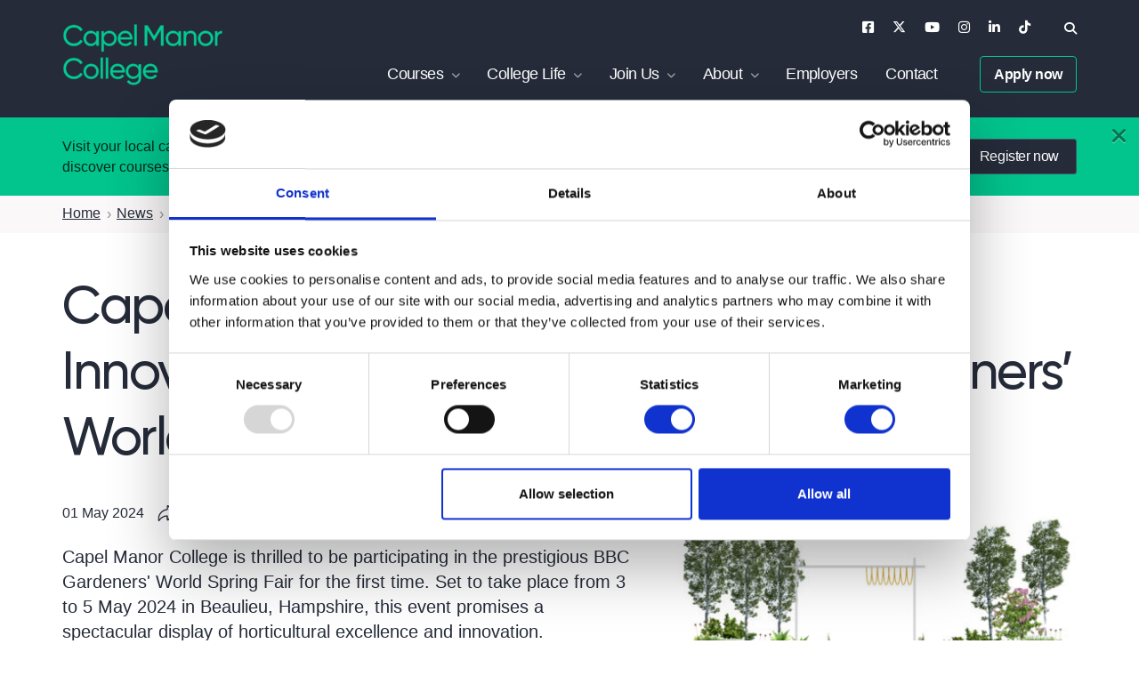

--- FILE ---
content_type: text/html; charset=UTF-8
request_url: https://www.capel.ac.uk/news/capel-manor-college-to-showcase-innovative-garden-design-at-bbc-gardeners-world-spring-fair/
body_size: 16632
content:
<!doctype html>
<html lang="en-GB">
  <head><meta charset="utf-8"><script>if(navigator.userAgent.match(/MSIE|Internet Explorer/i)||navigator.userAgent.match(/Trident\/7\..*?rv:11/i)){var href=document.location.href;if(!href.match(/[?&]nowprocket/)){if(href.indexOf("?")==-1){if(href.indexOf("#")==-1){document.location.href=href+"?nowprocket=1"}else{document.location.href=href.replace("#","?nowprocket=1#")}}else{if(href.indexOf("#")==-1){document.location.href=href+"&nowprocket=1"}else{document.location.href=href.replace("#","&nowprocket=1#")}}}}</script><script>(()=>{class RocketLazyLoadScripts{constructor(){this.v="2.0.4",this.userEvents=["keydown","keyup","mousedown","mouseup","mousemove","mouseover","mouseout","touchmove","touchstart","touchend","touchcancel","wheel","click","dblclick","input"],this.attributeEvents=["onblur","onclick","oncontextmenu","ondblclick","onfocus","onmousedown","onmouseenter","onmouseleave","onmousemove","onmouseout","onmouseover","onmouseup","onmousewheel","onscroll","onsubmit"]}async t(){this.i(),this.o(),/iP(ad|hone)/.test(navigator.userAgent)&&this.h(),this.u(),this.l(this),this.m(),this.k(this),this.p(this),this._(),await Promise.all([this.R(),this.L()]),this.lastBreath=Date.now(),this.S(this),this.P(),this.D(),this.O(),this.M(),await this.C(this.delayedScripts.normal),await this.C(this.delayedScripts.defer),await this.C(this.delayedScripts.async),await this.T(),await this.F(),await this.j(),await this.A(),window.dispatchEvent(new Event("rocket-allScriptsLoaded")),this.everythingLoaded=!0,this.lastTouchEnd&&await new Promise(t=>setTimeout(t,500-Date.now()+this.lastTouchEnd)),this.I(),this.H(),this.U(),this.W()}i(){this.CSPIssue=sessionStorage.getItem("rocketCSPIssue"),document.addEventListener("securitypolicyviolation",t=>{this.CSPIssue||"script-src-elem"!==t.violatedDirective||"data"!==t.blockedURI||(this.CSPIssue=!0,sessionStorage.setItem("rocketCSPIssue",!0))},{isRocket:!0})}o(){window.addEventListener("pageshow",t=>{this.persisted=t.persisted,this.realWindowLoadedFired=!0},{isRocket:!0}),window.addEventListener("pagehide",()=>{this.onFirstUserAction=null},{isRocket:!0})}h(){let t;function e(e){t=e}window.addEventListener("touchstart",e,{isRocket:!0}),window.addEventListener("touchend",function i(o){o.changedTouches[0]&&t.changedTouches[0]&&Math.abs(o.changedTouches[0].pageX-t.changedTouches[0].pageX)<10&&Math.abs(o.changedTouches[0].pageY-t.changedTouches[0].pageY)<10&&o.timeStamp-t.timeStamp<200&&(window.removeEventListener("touchstart",e,{isRocket:!0}),window.removeEventListener("touchend",i,{isRocket:!0}),"INPUT"===o.target.tagName&&"text"===o.target.type||(o.target.dispatchEvent(new TouchEvent("touchend",{target:o.target,bubbles:!0})),o.target.dispatchEvent(new MouseEvent("mouseover",{target:o.target,bubbles:!0})),o.target.dispatchEvent(new PointerEvent("click",{target:o.target,bubbles:!0,cancelable:!0,detail:1,clientX:o.changedTouches[0].clientX,clientY:o.changedTouches[0].clientY})),event.preventDefault()))},{isRocket:!0})}q(t){this.userActionTriggered||("mousemove"!==t.type||this.firstMousemoveIgnored?"keyup"===t.type||"mouseover"===t.type||"mouseout"===t.type||(this.userActionTriggered=!0,this.onFirstUserAction&&this.onFirstUserAction()):this.firstMousemoveIgnored=!0),"click"===t.type&&t.preventDefault(),t.stopPropagation(),t.stopImmediatePropagation(),"touchstart"===this.lastEvent&&"touchend"===t.type&&(this.lastTouchEnd=Date.now()),"click"===t.type&&(this.lastTouchEnd=0),this.lastEvent=t.type,t.composedPath&&t.composedPath()[0].getRootNode()instanceof ShadowRoot&&(t.rocketTarget=t.composedPath()[0]),this.savedUserEvents.push(t)}u(){this.savedUserEvents=[],this.userEventHandler=this.q.bind(this),this.userEvents.forEach(t=>window.addEventListener(t,this.userEventHandler,{passive:!1,isRocket:!0})),document.addEventListener("visibilitychange",this.userEventHandler,{isRocket:!0})}U(){this.userEvents.forEach(t=>window.removeEventListener(t,this.userEventHandler,{passive:!1,isRocket:!0})),document.removeEventListener("visibilitychange",this.userEventHandler,{isRocket:!0}),this.savedUserEvents.forEach(t=>{(t.rocketTarget||t.target).dispatchEvent(new window[t.constructor.name](t.type,t))})}m(){const t="return false",e=Array.from(this.attributeEvents,t=>"data-rocket-"+t),i="["+this.attributeEvents.join("],[")+"]",o="[data-rocket-"+this.attributeEvents.join("],[data-rocket-")+"]",s=(e,i,o)=>{o&&o!==t&&(e.setAttribute("data-rocket-"+i,o),e["rocket"+i]=new Function("event",o),e.setAttribute(i,t))};new MutationObserver(t=>{for(const n of t)"attributes"===n.type&&(n.attributeName.startsWith("data-rocket-")||this.everythingLoaded?n.attributeName.startsWith("data-rocket-")&&this.everythingLoaded&&this.N(n.target,n.attributeName.substring(12)):s(n.target,n.attributeName,n.target.getAttribute(n.attributeName))),"childList"===n.type&&n.addedNodes.forEach(t=>{if(t.nodeType===Node.ELEMENT_NODE)if(this.everythingLoaded)for(const i of[t,...t.querySelectorAll(o)])for(const t of i.getAttributeNames())e.includes(t)&&this.N(i,t.substring(12));else for(const e of[t,...t.querySelectorAll(i)])for(const t of e.getAttributeNames())this.attributeEvents.includes(t)&&s(e,t,e.getAttribute(t))})}).observe(document,{subtree:!0,childList:!0,attributeFilter:[...this.attributeEvents,...e]})}I(){this.attributeEvents.forEach(t=>{document.querySelectorAll("[data-rocket-"+t+"]").forEach(e=>{this.N(e,t)})})}N(t,e){const i=t.getAttribute("data-rocket-"+e);i&&(t.setAttribute(e,i),t.removeAttribute("data-rocket-"+e))}k(t){Object.defineProperty(HTMLElement.prototype,"onclick",{get(){return this.rocketonclick||null},set(e){this.rocketonclick=e,this.setAttribute(t.everythingLoaded?"onclick":"data-rocket-onclick","this.rocketonclick(event)")}})}S(t){function e(e,i){let o=e[i];e[i]=null,Object.defineProperty(e,i,{get:()=>o,set(s){t.everythingLoaded?o=s:e["rocket"+i]=o=s}})}e(document,"onreadystatechange"),e(window,"onload"),e(window,"onpageshow");try{Object.defineProperty(document,"readyState",{get:()=>t.rocketReadyState,set(e){t.rocketReadyState=e},configurable:!0}),document.readyState="loading"}catch(t){console.log("WPRocket DJE readyState conflict, bypassing")}}l(t){this.originalAddEventListener=EventTarget.prototype.addEventListener,this.originalRemoveEventListener=EventTarget.prototype.removeEventListener,this.savedEventListeners=[],EventTarget.prototype.addEventListener=function(e,i,o){o&&o.isRocket||!t.B(e,this)&&!t.userEvents.includes(e)||t.B(e,this)&&!t.userActionTriggered||e.startsWith("rocket-")||t.everythingLoaded?t.originalAddEventListener.call(this,e,i,o):(t.savedEventListeners.push({target:this,remove:!1,type:e,func:i,options:o}),"mouseenter"!==e&&"mouseleave"!==e||t.originalAddEventListener.call(this,e,t.savedUserEvents.push,o))},EventTarget.prototype.removeEventListener=function(e,i,o){o&&o.isRocket||!t.B(e,this)&&!t.userEvents.includes(e)||t.B(e,this)&&!t.userActionTriggered||e.startsWith("rocket-")||t.everythingLoaded?t.originalRemoveEventListener.call(this,e,i,o):t.savedEventListeners.push({target:this,remove:!0,type:e,func:i,options:o})}}J(t,e){this.savedEventListeners=this.savedEventListeners.filter(i=>{let o=i.type,s=i.target||window;return e!==o||t!==s||(this.B(o,s)&&(i.type="rocket-"+o),this.$(i),!1)})}H(){EventTarget.prototype.addEventListener=this.originalAddEventListener,EventTarget.prototype.removeEventListener=this.originalRemoveEventListener,this.savedEventListeners.forEach(t=>this.$(t))}$(t){t.remove?this.originalRemoveEventListener.call(t.target,t.type,t.func,t.options):this.originalAddEventListener.call(t.target,t.type,t.func,t.options)}p(t){let e;function i(e){return t.everythingLoaded?e:e.split(" ").map(t=>"load"===t||t.startsWith("load.")?"rocket-jquery-load":t).join(" ")}function o(o){function s(e){const s=o.fn[e];o.fn[e]=o.fn.init.prototype[e]=function(){return this[0]===window&&t.userActionTriggered&&("string"==typeof arguments[0]||arguments[0]instanceof String?arguments[0]=i(arguments[0]):"object"==typeof arguments[0]&&Object.keys(arguments[0]).forEach(t=>{const e=arguments[0][t];delete arguments[0][t],arguments[0][i(t)]=e})),s.apply(this,arguments),this}}if(o&&o.fn&&!t.allJQueries.includes(o)){const e={DOMContentLoaded:[],"rocket-DOMContentLoaded":[]};for(const t in e)document.addEventListener(t,()=>{e[t].forEach(t=>t())},{isRocket:!0});o.fn.ready=o.fn.init.prototype.ready=function(i){function s(){parseInt(o.fn.jquery)>2?setTimeout(()=>i.bind(document)(o)):i.bind(document)(o)}return"function"==typeof i&&(t.realDomReadyFired?!t.userActionTriggered||t.fauxDomReadyFired?s():e["rocket-DOMContentLoaded"].push(s):e.DOMContentLoaded.push(s)),o([])},s("on"),s("one"),s("off"),t.allJQueries.push(o)}e=o}t.allJQueries=[],o(window.jQuery),Object.defineProperty(window,"jQuery",{get:()=>e,set(t){o(t)}})}P(){const t=new Map;document.write=document.writeln=function(e){const i=document.currentScript,o=document.createRange(),s=i.parentElement;let n=t.get(i);void 0===n&&(n=i.nextSibling,t.set(i,n));const c=document.createDocumentFragment();o.setStart(c,0),c.appendChild(o.createContextualFragment(e)),s.insertBefore(c,n)}}async R(){return new Promise(t=>{this.userActionTriggered?t():this.onFirstUserAction=t})}async L(){return new Promise(t=>{document.addEventListener("DOMContentLoaded",()=>{this.realDomReadyFired=!0,t()},{isRocket:!0})})}async j(){return this.realWindowLoadedFired?Promise.resolve():new Promise(t=>{window.addEventListener("load",t,{isRocket:!0})})}M(){this.pendingScripts=[];this.scriptsMutationObserver=new MutationObserver(t=>{for(const e of t)e.addedNodes.forEach(t=>{"SCRIPT"!==t.tagName||t.noModule||t.isWPRocket||this.pendingScripts.push({script:t,promise:new Promise(e=>{const i=()=>{const i=this.pendingScripts.findIndex(e=>e.script===t);i>=0&&this.pendingScripts.splice(i,1),e()};t.addEventListener("load",i,{isRocket:!0}),t.addEventListener("error",i,{isRocket:!0}),setTimeout(i,1e3)})})})}),this.scriptsMutationObserver.observe(document,{childList:!0,subtree:!0})}async F(){await this.X(),this.pendingScripts.length?(await this.pendingScripts[0].promise,await this.F()):this.scriptsMutationObserver.disconnect()}D(){this.delayedScripts={normal:[],async:[],defer:[]},document.querySelectorAll("script[type$=rocketlazyloadscript]").forEach(t=>{t.hasAttribute("data-rocket-src")?t.hasAttribute("async")&&!1!==t.async?this.delayedScripts.async.push(t):t.hasAttribute("defer")&&!1!==t.defer||"module"===t.getAttribute("data-rocket-type")?this.delayedScripts.defer.push(t):this.delayedScripts.normal.push(t):this.delayedScripts.normal.push(t)})}async _(){await this.L();let t=[];document.querySelectorAll("script[type$=rocketlazyloadscript][data-rocket-src]").forEach(e=>{let i=e.getAttribute("data-rocket-src");if(i&&!i.startsWith("data:")){i.startsWith("//")&&(i=location.protocol+i);try{const o=new URL(i).origin;o!==location.origin&&t.push({src:o,crossOrigin:e.crossOrigin||"module"===e.getAttribute("data-rocket-type")})}catch(t){}}}),t=[...new Map(t.map(t=>[JSON.stringify(t),t])).values()],this.Y(t,"preconnect")}async G(t){if(await this.K(),!0!==t.noModule||!("noModule"in HTMLScriptElement.prototype))return new Promise(e=>{let i;function o(){(i||t).setAttribute("data-rocket-status","executed"),e()}try{if(navigator.userAgent.includes("Firefox/")||""===navigator.vendor||this.CSPIssue)i=document.createElement("script"),[...t.attributes].forEach(t=>{let e=t.nodeName;"type"!==e&&("data-rocket-type"===e&&(e="type"),"data-rocket-src"===e&&(e="src"),i.setAttribute(e,t.nodeValue))}),t.text&&(i.text=t.text),t.nonce&&(i.nonce=t.nonce),i.hasAttribute("src")?(i.addEventListener("load",o,{isRocket:!0}),i.addEventListener("error",()=>{i.setAttribute("data-rocket-status","failed-network"),e()},{isRocket:!0}),setTimeout(()=>{i.isConnected||e()},1)):(i.text=t.text,o()),i.isWPRocket=!0,t.parentNode.replaceChild(i,t);else{const i=t.getAttribute("data-rocket-type"),s=t.getAttribute("data-rocket-src");i?(t.type=i,t.removeAttribute("data-rocket-type")):t.removeAttribute("type"),t.addEventListener("load",o,{isRocket:!0}),t.addEventListener("error",i=>{this.CSPIssue&&i.target.src.startsWith("data:")?(console.log("WPRocket: CSP fallback activated"),t.removeAttribute("src"),this.G(t).then(e)):(t.setAttribute("data-rocket-status","failed-network"),e())},{isRocket:!0}),s?(t.fetchPriority="high",t.removeAttribute("data-rocket-src"),t.src=s):t.src="data:text/javascript;base64,"+window.btoa(unescape(encodeURIComponent(t.text)))}}catch(i){t.setAttribute("data-rocket-status","failed-transform"),e()}});t.setAttribute("data-rocket-status","skipped")}async C(t){const e=t.shift();return e?(e.isConnected&&await this.G(e),this.C(t)):Promise.resolve()}O(){this.Y([...this.delayedScripts.normal,...this.delayedScripts.defer,...this.delayedScripts.async],"preload")}Y(t,e){this.trash=this.trash||[];let i=!0;var o=document.createDocumentFragment();t.forEach(t=>{const s=t.getAttribute&&t.getAttribute("data-rocket-src")||t.src;if(s&&!s.startsWith("data:")){const n=document.createElement("link");n.href=s,n.rel=e,"preconnect"!==e&&(n.as="script",n.fetchPriority=i?"high":"low"),t.getAttribute&&"module"===t.getAttribute("data-rocket-type")&&(n.crossOrigin=!0),t.crossOrigin&&(n.crossOrigin=t.crossOrigin),t.integrity&&(n.integrity=t.integrity),t.nonce&&(n.nonce=t.nonce),o.appendChild(n),this.trash.push(n),i=!1}}),document.head.appendChild(o)}W(){this.trash.forEach(t=>t.remove())}async T(){try{document.readyState="interactive"}catch(t){}this.fauxDomReadyFired=!0;try{await this.K(),this.J(document,"readystatechange"),document.dispatchEvent(new Event("rocket-readystatechange")),await this.K(),document.rocketonreadystatechange&&document.rocketonreadystatechange(),await this.K(),this.J(document,"DOMContentLoaded"),document.dispatchEvent(new Event("rocket-DOMContentLoaded")),await this.K(),this.J(window,"DOMContentLoaded"),window.dispatchEvent(new Event("rocket-DOMContentLoaded"))}catch(t){console.error(t)}}async A(){try{document.readyState="complete"}catch(t){}try{await this.K(),this.J(document,"readystatechange"),document.dispatchEvent(new Event("rocket-readystatechange")),await this.K(),document.rocketonreadystatechange&&document.rocketonreadystatechange(),await this.K(),this.J(window,"load"),window.dispatchEvent(new Event("rocket-load")),await this.K(),window.rocketonload&&window.rocketonload(),await this.K(),this.allJQueries.forEach(t=>t(window).trigger("rocket-jquery-load")),await this.K(),this.J(window,"pageshow");const t=new Event("rocket-pageshow");t.persisted=this.persisted,window.dispatchEvent(t),await this.K(),window.rocketonpageshow&&window.rocketonpageshow({persisted:this.persisted})}catch(t){console.error(t)}}async K(){Date.now()-this.lastBreath>45&&(await this.X(),this.lastBreath=Date.now())}async X(){return document.hidden?new Promise(t=>setTimeout(t)):new Promise(t=>requestAnimationFrame(t))}B(t,e){return e===document&&"readystatechange"===t||(e===document&&"DOMContentLoaded"===t||(e===window&&"DOMContentLoaded"===t||(e===window&&"load"===t||e===window&&"pageshow"===t)))}static run(){(new RocketLazyLoadScripts).t()}}RocketLazyLoadScripts.run()})();</script>
  
  <meta http-equiv="x-ua-compatible" content="ie=edge">
  <meta name="viewport" content="width=device-width, initial-scale=1, shrink-to-fit=no">
  <meta name='robots' content='index, follow, max-image-preview:large, max-snippet:-1, max-video-preview:-1' />

<!--BEGIN: TRACKING CODE MANAGER (v2.5.0) BY INTELLYWP.COM IN HEAD//-->
<!-- Google Tag Manager -->
<script>(function(w,d,s,l,i){w[l]=w[l]||[];w[l].push({'gtm.start':
new Date().getTime(),event:'gtm.js'});var f=d.getElementsByTagName(s)[0],
j=d.createElement(s),dl=l!='dataLayer'?'&l='+l:'';j.async=true;j.src=
'https://www.googletagmanager.com/gtm.js?id='+i+dl;f.parentNode.insertBefore(j,f);
})(window,document,'script','dataLayer','GTM-TWZ8JR7');</script>
<!-- End Google Tag Manager -->
<!--END: https://wordpress.org/plugins/tracking-code-manager IN HEAD//-->
	<!-- This site is optimized with the Yoast SEO plugin v26.7 - https://yoast.com/wordpress/plugins/seo/ -->
	<title>Capel Manor College to Showcase Innovative Garden Design at BBC Gardeners&#039; World Spring Fair - Capel Manor College</title>
	<meta name="description" content="Capel Manor College is thrilled to announce its participation in the prestigious BBC Gardeners&#039; World Spring Fair for the first time." />
	<link rel="canonical" href="https://www.capel.ac.uk/news/capel-manor-college-to-showcase-innovative-garden-design-at-bbc-gardeners-world-spring-fair/" />
	<meta property="og:locale" content="en_GB" />
	<meta property="og:type" content="article" />
	<meta property="og:title" content="Capel Manor College to Showcase Innovative Garden Design at BBC Gardeners&#039; World Spring Fair - Capel Manor College" />
	<meta property="og:description" content="Capel Manor College is thrilled to announce its participation in the prestigious BBC Gardeners&#039; World Spring Fair for the first time." />
	<meta property="og:url" content="https://www.capel.ac.uk/news/capel-manor-college-to-showcase-innovative-garden-design-at-bbc-gardeners-world-spring-fair/" />
	<meta property="og:site_name" content="Capel Manor College" />
	<meta property="article:publisher" content="http://www.facebook.com/capelmanorcollege" />
	<meta property="article:published_time" content="2024-05-01T13:58:27+00:00" />
	<meta property="article:modified_time" content="2024-05-13T10:17:36+00:00" />
	<meta property="og:image" content="https://www.capel.ac.uk/app/uploads/2024/05/Gardeners-World-Come-Rain-or-Shine-Garden.jpg" />
	<meta property="og:image:width" content="975" />
	<meta property="og:image:height" content="570" />
	<meta property="og:image:type" content="image/jpeg" />
	<meta name="author" content="Ellie Sales" />
	<meta name="twitter:card" content="summary_large_image" />
	<meta name="twitter:creator" content="@capelmanor" />
	<meta name="twitter:site" content="@capelmanor" />
	<meta name="twitter:label1" content="Written by" />
	<meta name="twitter:data1" content="Ellie Sales" />
	<meta name="twitter:label2" content="Est. reading time" />
	<meta name="twitter:data2" content="3 minutes" />
	<script type="application/ld+json" class="yoast-schema-graph">{"@context":"https://schema.org","@graph":[{"@type":"Article","@id":"https://www.capel.ac.uk/news/capel-manor-college-to-showcase-innovative-garden-design-at-bbc-gardeners-world-spring-fair/#article","isPartOf":{"@id":"https://www.capel.ac.uk/news/capel-manor-college-to-showcase-innovative-garden-design-at-bbc-gardeners-world-spring-fair/"},"author":{"name":"Ellie Sales","@id":"https://www.capel.ac.uk/#/schema/person/b5081838b8e97599cb0f22adf47307d3"},"headline":"Capel Manor College to Showcase Innovative Garden Design at BBC Gardeners&#8217; World Spring Fair","datePublished":"2024-05-01T13:58:27+00:00","dateModified":"2024-05-13T10:17:36+00:00","mainEntityOfPage":{"@id":"https://www.capel.ac.uk/news/capel-manor-college-to-showcase-innovative-garden-design-at-bbc-gardeners-world-spring-fair/"},"wordCount":405,"publisher":{"@id":"https://www.capel.ac.uk/#organization"},"image":{"@id":"https://www.capel.ac.uk/news/capel-manor-college-to-showcase-innovative-garden-design-at-bbc-gardeners-world-spring-fair/#primaryimage"},"thumbnailUrl":"https://www.capel.ac.uk/app/uploads/2024/05/Gardeners-World-Come-Rain-or-Shine-Garden.jpg","keywords":["BBC Gardener's World","Capel Manor College","garden design","horticulture and landscaping","london's environmental college","Spring Fair"],"articleSection":["Garden and Landscape Design","Horticulture and Professional Landscaping"],"inLanguage":"en-GB"},{"@type":"WebPage","@id":"https://www.capel.ac.uk/news/capel-manor-college-to-showcase-innovative-garden-design-at-bbc-gardeners-world-spring-fair/","url":"https://www.capel.ac.uk/news/capel-manor-college-to-showcase-innovative-garden-design-at-bbc-gardeners-world-spring-fair/","name":"Capel Manor College to Showcase Innovative Garden Design at BBC Gardeners' World Spring Fair - Capel Manor College","isPartOf":{"@id":"https://www.capel.ac.uk/#website"},"primaryImageOfPage":{"@id":"https://www.capel.ac.uk/news/capel-manor-college-to-showcase-innovative-garden-design-at-bbc-gardeners-world-spring-fair/#primaryimage"},"image":{"@id":"https://www.capel.ac.uk/news/capel-manor-college-to-showcase-innovative-garden-design-at-bbc-gardeners-world-spring-fair/#primaryimage"},"thumbnailUrl":"https://www.capel.ac.uk/app/uploads/2024/05/Gardeners-World-Come-Rain-or-Shine-Garden.jpg","datePublished":"2024-05-01T13:58:27+00:00","dateModified":"2024-05-13T10:17:36+00:00","description":"Capel Manor College is thrilled to announce its participation in the prestigious BBC Gardeners' World Spring Fair for the first time.","breadcrumb":{"@id":"https://www.capel.ac.uk/news/capel-manor-college-to-showcase-innovative-garden-design-at-bbc-gardeners-world-spring-fair/#breadcrumb"},"inLanguage":"en-GB","potentialAction":[{"@type":"ReadAction","target":["https://www.capel.ac.uk/news/capel-manor-college-to-showcase-innovative-garden-design-at-bbc-gardeners-world-spring-fair/"]}]},{"@type":"ImageObject","inLanguage":"en-GB","@id":"https://www.capel.ac.uk/news/capel-manor-college-to-showcase-innovative-garden-design-at-bbc-gardeners-world-spring-fair/#primaryimage","url":"https://www.capel.ac.uk/app/uploads/2024/05/Gardeners-World-Come-Rain-or-Shine-Garden.jpg","contentUrl":"https://www.capel.ac.uk/app/uploads/2024/05/Gardeners-World-Come-Rain-or-Shine-Garden.jpg","width":975,"height":570},{"@type":"BreadcrumbList","@id":"https://www.capel.ac.uk/news/capel-manor-college-to-showcase-innovative-garden-design-at-bbc-gardeners-world-spring-fair/#breadcrumb","itemListElement":[{"@type":"ListItem","position":1,"name":"Home","item":"https://www.capel.ac.uk/"},{"@type":"ListItem","position":2,"name":"News","item":"https://www.capel.ac.uk/news/"},{"@type":"ListItem","position":3,"name":"Capel Manor College to Showcase Innovative Garden Design at BBC Gardeners&#8217; World Spring Fair"}]},{"@type":"WebSite","@id":"https://www.capel.ac.uk/#website","url":"https://www.capel.ac.uk/","name":"Capel Manor College","description":"Capel Manor College is a leading education provider for those interested in plants, animals, flowers, trees and the environment.","publisher":{"@id":"https://www.capel.ac.uk/#organization"},"potentialAction":[{"@type":"SearchAction","target":{"@type":"EntryPoint","urlTemplate":"https://www.capel.ac.uk/?s={search_term_string}"},"query-input":{"@type":"PropertyValueSpecification","valueRequired":true,"valueName":"search_term_string"}}],"inLanguage":"en-GB"},{"@type":"Organization","@id":"https://www.capel.ac.uk/#organization","name":"Capel Manor College","url":"https://www.capel.ac.uk/","logo":{"@type":"ImageObject","inLanguage":"en-GB","@id":"https://www.capel.ac.uk/#/schema/logo/image/","url":"https://www.capel.ac.uk/app/uploads/2020/04/Capel-Manor-College-logo-1.png","contentUrl":"https://www.capel.ac.uk/app/uploads/2020/04/Capel-Manor-College-logo-1.png","width":265,"height":29,"caption":"Capel Manor College"},"image":{"@id":"https://www.capel.ac.uk/#/schema/logo/image/"},"sameAs":["http://www.facebook.com/capelmanorcollege","https://x.com/capelmanor","http://www.instagram.com/capelmanor","https://www.linkedin.com/school/capel-manor-college","https://www.youtube.com/channel/UCYXLLogCHKyAq397gTf_ucA"]},{"@type":"Person","@id":"https://www.capel.ac.uk/#/schema/person/b5081838b8e97599cb0f22adf47307d3","name":"Ellie Sales","image":{"@type":"ImageObject","inLanguage":"en-GB","@id":"https://www.capel.ac.uk/#/schema/person/image/","url":"https://secure.gravatar.com/avatar/e2067bcc9e9077ed2a515fc47df03a97b545d37aabbba6aa251ee3182c5b3cd7?s=96&d=mm&r=g","contentUrl":"https://secure.gravatar.com/avatar/e2067bcc9e9077ed2a515fc47df03a97b545d37aabbba6aa251ee3182c5b3cd7?s=96&d=mm&r=g","caption":"Ellie Sales"}}]}</script>
	<!-- / Yoast SEO plugin. -->



<link rel="alternate" type="application/rss+xml" title="Capel Manor College &raquo; Capel Manor College to Showcase Innovative Garden Design at BBC Gardeners&#8217; World Spring Fair Comments Feed" href="https://www.capel.ac.uk/news/capel-manor-college-to-showcase-innovative-garden-design-at-bbc-gardeners-world-spring-fair/feed/" />
<link rel="alternate" title="oEmbed (JSON)" type="application/json+oembed" href="https://www.capel.ac.uk/wp-json/oembed/1.0/embed?url=https%3A%2F%2Fwww.capel.ac.uk%2Fnews%2Fcapel-manor-college-to-showcase-innovative-garden-design-at-bbc-gardeners-world-spring-fair%2F" />
<link rel="alternate" title="oEmbed (XML)" type="text/xml+oembed" href="https://www.capel.ac.uk/wp-json/oembed/1.0/embed?url=https%3A%2F%2Fwww.capel.ac.uk%2Fnews%2Fcapel-manor-college-to-showcase-innovative-garden-design-at-bbc-gardeners-world-spring-fair%2F&#038;format=xml" />
<style id='wp-img-auto-sizes-contain-inline-css' type='text/css'>
img:is([sizes=auto i],[sizes^="auto," i]){contain-intrinsic-size:3000px 1500px}
/*# sourceURL=wp-img-auto-sizes-contain-inline-css */
</style>
<style id='classic-theme-styles-inline-css' type='text/css'>
/*! This file is auto-generated */
.wp-block-button__link{color:#fff;background-color:#32373c;border-radius:9999px;box-shadow:none;text-decoration:none;padding:calc(.667em + 2px) calc(1.333em + 2px);font-size:1.125em}.wp-block-file__button{background:#32373c;color:#fff;text-decoration:none}
/*# sourceURL=/wp-includes/css/classic-themes.min.css */
</style>
<link data-minify="1" rel='stylesheet' id='wpmf-gallery-popup-style-css' href='https://www.capel.ac.uk/app/cache/min/1/app/plugins/wp-media-folder/assets/css/display-gallery/magnific-popup.css?ver=1768928385' type='text/css' media='all' />
<link rel='stylesheet' id='wp-components-css' href='https://www.capel.ac.uk/wp/wp-includes/css/dist/components/style.min.css?ver=e97bc977d9ea84ca7d26c2aec2399e50' type='text/css' media='all' />
<link rel='stylesheet' id='wp-preferences-css' href='https://www.capel.ac.uk/wp/wp-includes/css/dist/preferences/style.min.css?ver=e97bc977d9ea84ca7d26c2aec2399e50' type='text/css' media='all' />
<link rel='stylesheet' id='wp-block-editor-css' href='https://www.capel.ac.uk/wp/wp-includes/css/dist/block-editor/style.min.css?ver=e97bc977d9ea84ca7d26c2aec2399e50' type='text/css' media='all' />
<link data-minify="1" rel='stylesheet' id='popup-maker-block-library-style-css' href='https://www.capel.ac.uk/app/cache/min/1/app/plugins/popup-maker/dist/packages/block-library-style.css?ver=1768928385' type='text/css' media='all' />
<link data-minify="1" rel='stylesheet' id='sage/main.css-css' href='https://www.capel.ac.uk/app/cache/min/1/app/themes/capel/dist/styles/main_85322db9.css?ver=1768928385' type='text/css' media='all' />
<script type="text/javascript" src="https://www.capel.ac.uk/wp/wp-includes/js/jquery/jquery.min.js?ver=3.7.1" id="jquery-core-js"></script>
<script type="text/javascript" src="https://www.capel.ac.uk/wp/wp-includes/js/jquery/jquery-migrate.min.js?ver=3.4.1" id="jquery-migrate-js"></script>
<link rel="https://api.w.org/" href="https://www.capel.ac.uk/wp-json/" /><link rel="alternate" title="JSON" type="application/json" href="https://www.capel.ac.uk/wp-json/wp/v2/posts/12375" /><link rel="EditURI" type="application/rsd+xml" title="RSD" href="https://www.capel.ac.uk/wp/xmlrpc.php?rsd" />

<link rel='shortlink' href='https://www.capel.ac.uk/?p=12375' />
<!-- Stream WordPress user activity plugin v4.1.1 -->
<style type="text/css">.recentcomments a{display:inline !important;padding:0 !important;margin:0 !important;}</style><link rel="preload" href="https://www.capel.ac.uk/app/themes/capel/dist/fonts/gilroy-bold-webfont_f5bcfebd.woff2" as="font" type="font/woff2" crossorigin>
<link rel="preload" href="https://www.capel.ac.uk/app/themes/capel/dist/fonts/gilroy-medium-webfont_151d9a1f.woff2" as="font" type="font/woff2" crossorigin>
<link rel="preload" href="https://www.capel.ac.uk/app/themes/capel/dist/fonts/gilroy-regular-webfont_70a62488.woff2" as="font" type="font/woff2" crossorigin>
<link rel="preload" href="https://www.capel.ac.uk/app/themes/capel/dist/fonts/gilroy-semibold-webfont_82c556c2.woff2" as="font" type="font/woff2" crossorigin>
<link rel="preload" href="https://www.capel.ac.uk/app/themes/capel/dist/vendor/fa-brands-400_005c9aa9.woff2" as="font" type="font/woff2" crossorigin>
<link rel="preload" href="https://www.capel.ac.uk/app/themes/capel/dist/vendor/fa-regular-400_747442fa.woff2" as="font" type="font/woff2" crossorigin>
<link rel="preload" href="https://www.capel.ac.uk/app/themes/capel/dist/vendor/fa-solid-900_d5e64738.woff2" as="font" type="font/woff2" crossorigin>
<link rel="icon" href="https://www.capel.ac.uk/app/uploads/2020/05/Favicon-36x36.png" sizes="32x32" />
<link rel="icon" href="https://www.capel.ac.uk/app/uploads/2020/05/Favicon-300x300.png" sizes="192x192" />
<link rel="apple-touch-icon" href="https://www.capel.ac.uk/app/uploads/2020/05/Favicon-300x300.png" />
<meta name="msapplication-TileImage" content="https://www.capel.ac.uk/app/uploads/2020/05/Favicon-300x300.png" />
		<style type="text/css" id="wp-custom-css">
			.bg-course {
	background-color: #252C39
}		</style>
		<style id="kirki-inline-styles"></style><noscript><style id="rocket-lazyload-nojs-css">.rll-youtube-player, [data-lazy-src]{display:none !important;}</style></noscript>  <link rel="icon" type="image/png" href="/favicon-96x96.png" sizes="96x96" />
  <link rel="icon" type="image/svg+xml" href="/favicon.svg" />
  <link rel="shortcut icon" href="/favicon.ico" />
  <link rel="apple-touch-icon" sizes="180x180" href="/apple-touch-icon.png" />
  <meta name="apple-mobile-web-app-title" content="Capel Manor College" />
  <link rel="manifest" href="/site.webmanifest" />
<meta name="generator" content="WP Rocket 3.20.3" data-wpr-features="wpr_delay_js wpr_defer_js wpr_minify_js wpr_lazyload_iframes wpr_minify_css wpr_desktop" /></head>
  <body class="wp-singular post-template-default single single-post postid-12375 single-format-standard wp-theme-capelresources fl-builder-2-10-0-5 fl-themer-1-5-2-1 fl-no-js capel-manor-college-to-showcase-innovative-garden-design-at-bbc-gardeners-world-spring-fair app-data index-data singular-data single-data single-post-data single-post-capel-manor-college-to-showcase-innovative-garden-design-at-bbc-gardeners-world-spring-fair-data">
        <div data-rocket-location-hash="114e821ccf25948ab7dbf181ab5279a1" class="wrap" role="document">
      <main data-rocket-location-hash="9cf473b5d1ab8caa9475da6ed1fe305b" class="main">
                          <header data-rocket-location-hash="7bd1cafc09414c17b21a89dfbf85e7f9" id="header">
	<div data-rocket-location-hash="04b24f2a01e05ca636ff58e62299aa1e" class="container">
		<div class="row">
			<div class="col-8 col-xl-3">
				<strong class="logo">
					<a href="https://www.capel.ac.uk/">
													<span class="sr-only">Capel Manor College</span>
						
													<img width="180" height="70" src="[data-uri]" class="attachment-logo-image size-logo-image lazyload" alt="" decoding="async" loading="lazy" srcset="https://www.capel.ac.uk/app/uploads/2022/12/Capel-Manor-College-Logo-Stacked-180x70.png 180w, https://www.capel.ac.uk/app/uploads/2022/12/Capel-Manor-College-Logo-Stacked-300x116.png 300w, https://www.capel.ac.uk/app/uploads/2022/12/Capel-Manor-College-Logo-Stacked-450x174.png 450w, https://www.capel.ac.uk/app/uploads/2022/12/Capel-Manor-College-Logo-Stacked.png 687w" sizes="auto, (max-width: 180px) 100vw, 180px" data-src="https://www.capel.ac.uk/app/uploads/2022/12/Capel-Manor-College-Logo-Stacked-180x70.png" />
										 </a>
				</strong>
			</div><!-- end col-xl-3 -->

			<div class="col">
				<div class="header-top d-none d-xl-flex">
					<ul class="social">
            <li>
        <a href="https://www.facebook.com/capelmanorcollege" target="_blank">
          <span class="sr-only">Facebook</span>
          <span class="fab fa-facebook-square"></span>
        </a>
      </li>
                <li>
        <a href="http://www.twitter.com/capelmanor" target="_blank">
          <span class="sr-only">Twitter</span>
          <span class="fab fa-x-twitter"></span>
        </a>
      </li>
                <li>
        <a href="https://www.youtube.com/channel/UCYXLLogCHKyAq397gTf_ucA" target="_blank">
          <span class="sr-only">YouTube</span>
          <span class="fab fa-youtube"></span>
        </a>
      </li>
                <li>
        <a href="http://www.instagram.com/capelmanor" target="_blank">
          <span class="sr-only">Instagram</span>
          <span class="fab fa-instagram"></span>
        </a>
      </li>
                <li>
        <a href="https://uk.linkedin.com/school/capel-manor-college/" target="_blank">
          <span class="sr-only">LinkedIn</span>
          <span class="fab fa-linkedin-in"></span>
        </a>
      </li>
                <li>
        <a href="https://www.tiktok.com/@capelmanorcollege" target="_blank">
          <span class="sr-only">TikTok</span>
          <span class="fab fa-tiktok"></span>
        </a>
      </li>
      </ul>										<div class="search-box ml-5">
						<a href="#" class="btn-search search-opener">
							<span class="sr-only">Site Search</span>
							<span class="fas fa-search"></span>
						</a>
						<div class="header-search-form">
  <form action="https://www.capel.ac.uk/">
    <input placeholder="Search site" name="s" type="search" class="form-control" required>
    <span class="btn-search">
      <span class="sr-only">Search site</span>
      <span class="fas fa-search"></span>
      <input value="Search" type="submit">
    </span><!-- end btn-search -->
  </form>
</div><!-- end header-search-form -->
					</div><!-- end search-box -->
				</div><!-- end header-top -->
					<div class="d-flex justify-content-end header-button-container">
						<div class="navbar d-none d-xl-flex">
							<nav class="main-nav" aria-label="Main menu">
																	<ul id="menu-main-nav" class="nav"><li id="menu-item-552" class="menu-item menu-item-type-custom menu-item-object-custom menu-item-has-children menu-item-552"><a href="#">Courses</a>
<ul class="sub-menu">
	<li id="menu-item-228" class="menu-item menu-item-type-post_type menu-item-object-page menu-item-228"><a href="https://www.capel.ac.uk/school-leavers/">School Leavers</a></li>
	<li id="menu-item-359" class="menu-item menu-item-type-post_type menu-item-object-page menu-item-359"><a href="https://www.capel.ac.uk/adult-learners/">Adult Learners</a></li>
	<li id="menu-item-231" class="menu-item menu-item-type-post_type menu-item-object-page menu-item-231"><a href="https://www.capel.ac.uk/apprenticeships/">Apprenticeships</a></li>
	<li id="menu-item-360" class="menu-item menu-item-type-post_type menu-item-object-page menu-item-360"><a href="https://www.capel.ac.uk/higher-education/">Higher Education</a></li>
	<li id="menu-item-2309" class="menu-item menu-item-type-post_type menu-item-object-page menu-item-2309"><a href="https://www.capel.ac.uk/courses/industry-training/">Industry Training</a></li>
	<li id="menu-item-9621" class="menu-item menu-item-type-post_type menu-item-object-page menu-item-9621"><a href="https://www.capel.ac.uk/courses/workshops/">Workshops</a></li>
	<li id="menu-item-16721" class="menu-item menu-item-type-post_type menu-item-object-page menu-item-16721"><a href="https://www.capel.ac.uk/courses/skills-bootcamps/">Skills Bootcamps</a></li>
	<li id="menu-item-16981" class="menu-item menu-item-type-post_type menu-item-object-page menu-item-16981"><a href="https://www.capel.ac.uk/courses/distance-learning/">Distance Learning</a></li>
	<li id="menu-item-2527" class="menu-item menu-item-type-custom menu-item-object-custom menu-item-2527"><a href="https://www.capel.ac.uk/courses/">Browse Courses</a></li>
</ul>
</li>
<li id="menu-item-553" class="menu-item menu-item-type-custom menu-item-object-custom menu-item-has-children menu-item-553"><a href="#">College Life</a>
<ul class="sub-menu">
	<li id="menu-item-202" class="menu-item menu-item-type-post_type menu-item-object-page menu-item-202"><a href="https://www.capel.ac.uk/campuses-and-facilities/">Campuses and Facilities</a></li>
	<li id="menu-item-187" class="menu-item menu-item-type-post_type menu-item-object-page menu-item-187"><a href="https://www.capel.ac.uk/student-life/">Student Life</a></li>
	<li id="menu-item-878" class="menu-item menu-item-type-post_type menu-item-object-page current_page_parent menu-item-878"><a href="https://www.capel.ac.uk/news/">News</a></li>
	<li id="menu-item-9295" class="menu-item menu-item-type-post_type menu-item-object-page menu-item-9295"><a href="https://www.capel.ac.uk/student-life/event-calendar/">What&#8217;s On</a></li>
</ul>
</li>
<li id="menu-item-554" class="menu-item menu-item-type-custom menu-item-object-custom menu-item-has-children menu-item-554"><a href="#">Join Us</a>
<ul class="sub-menu">
	<li id="menu-item-7937" class="menu-item menu-item-type-post_type menu-item-object-page menu-item-7937"><a href="https://www.capel.ac.uk/open-days/">Open Days</a></li>
	<li id="menu-item-16878" class="menu-item menu-item-type-post_type menu-item-object-page menu-item-16878"><a href="https://www.capel.ac.uk/taster-days/">Taster Days</a></li>
	<li id="menu-item-11329" class="menu-item menu-item-type-post_type menu-item-object-page menu-item-11329"><a href="https://www.capel.ac.uk/qualifications-explained/">Qualifications Explained</a></li>
	<li id="menu-item-9476" class="menu-item menu-item-type-post_type menu-item-object-page menu-item-9476"><a href="https://www.capel.ac.uk/how-to-apply/">How to Apply</a></li>
	<li id="menu-item-376" class="menu-item menu-item-type-post_type menu-item-object-page menu-item-376"><a href="https://www.capel.ac.uk/fees-and-funding/">Fees and Funding</a></li>
	<li id="menu-item-17119" class="menu-item menu-item-type-post_type menu-item-object-page menu-item-17119"><a href="https://www.capel.ac.uk/enrolment-2026/">Enrolment 2026</a></li>
	<li id="menu-item-17129" class="menu-item menu-item-type-post_type menu-item-object-page menu-item-17129"><a href="https://www.capel.ac.uk/get-ready-for-capel-manor-college/">Get Ready for Capel Manor College</a></li>
</ul>
</li>
<li id="menu-item-1018" class="menu-item menu-item-type-custom menu-item-object-custom menu-item-has-children menu-item-1018"><a href="#">About</a>
<ul class="sub-menu">
	<li id="menu-item-378" class="menu-item menu-item-type-post_type menu-item-object-page menu-item-378"><a href="https://www.capel.ac.uk/who-we-are/">Who We Are</a></li>
	<li id="menu-item-379" class="menu-item menu-item-type-post_type menu-item-object-page menu-item-379"><a href="https://www.capel.ac.uk/community/">Community</a></li>
	<li id="menu-item-6785" class="menu-item menu-item-type-post_type menu-item-object-page menu-item-6785"><a href="https://www.capel.ac.uk/resources-for-schools/">Resources for Schools</a></li>
	<li id="menu-item-11849" class="menu-item menu-item-type-post_type menu-item-object-page menu-item-11849"><a href="https://www.capel.ac.uk/parents-and-carers/">Parents and Carers</a></li>
	<li id="menu-item-166" class="menu-item menu-item-type-custom menu-item-object-custom menu-item-166"><a href="https://careers.capel.ac.uk">Work For Us</a></li>
	<li id="menu-item-14228" class="menu-item menu-item-type-post_type menu-item-object-page menu-item-14228"><a href="https://www.capel.ac.uk/support-us/">Support Us</a></li>
	<li id="menu-item-13689" class="menu-item menu-item-type-post_type menu-item-object-page menu-item-13689"><a href="https://www.capel.ac.uk/college-policies/">College Policies</a></li>
	<li id="menu-item-16576" class="menu-item menu-item-type-post_type menu-item-object-page menu-item-16576"><a href="https://www.capel.ac.uk/multifactor-authentication/">Remote Login for Students</a></li>
</ul>
</li>
<li id="menu-item-14252" class="menu-item menu-item-type-post_type menu-item-object-page menu-item-14252"><a href="https://www.capel.ac.uk/employers-hub/">Employers</a></li>
<li id="menu-item-240" class="menu-item menu-item-type-post_type menu-item-object-page menu-item-240"><a href="https://www.capel.ac.uk/contact/">Contact</a></li>
</ul>
															</nav><!-- end main-nav -->
							<div class="header-btn-box">
																	<a href="https://www.capel.ac.uk/apply-now/" class="header-btn-apply">Apply now</a>
															</div><!-- end header-btn-box -->
						</div><!-- end navbar -->
						<a href="#" class="btn-menu d-xl-none"><span>&nbsp;</span><span>&nbsp;</span><span>&nbsp;</span><span class="sr-only">Primary navigation</span></a>
					</div><!-- end col-xl-9 -->
			</div>
		</div>
	</div><!-- end container -->
	<nav class="mobile-menu d-xl-none" aria-label="Mobile main menu">
		<div class="mobile-menu-body">
              <ul id="menu-main-nav-1" class="base-nav"><li class="menu-item menu-item-type-custom menu-item-object-custom menu-item-has-children menu-item-552"><a href="#">Courses</a>
<ul class="sub-menu">
	<li class="menu-item menu-item-type-post_type menu-item-object-page menu-item-228"><a href="https://www.capel.ac.uk/school-leavers/">School Leavers</a></li>
	<li class="menu-item menu-item-type-post_type menu-item-object-page menu-item-359"><a href="https://www.capel.ac.uk/adult-learners/">Adult Learners</a></li>
	<li class="menu-item menu-item-type-post_type menu-item-object-page menu-item-231"><a href="https://www.capel.ac.uk/apprenticeships/">Apprenticeships</a></li>
	<li class="menu-item menu-item-type-post_type menu-item-object-page menu-item-360"><a href="https://www.capel.ac.uk/higher-education/">Higher Education</a></li>
	<li class="menu-item menu-item-type-post_type menu-item-object-page menu-item-2309"><a href="https://www.capel.ac.uk/courses/industry-training/">Industry Training</a></li>
	<li class="menu-item menu-item-type-post_type menu-item-object-page menu-item-9621"><a href="https://www.capel.ac.uk/courses/workshops/">Workshops</a></li>
	<li class="menu-item menu-item-type-post_type menu-item-object-page menu-item-16721"><a href="https://www.capel.ac.uk/courses/skills-bootcamps/">Skills Bootcamps</a></li>
	<li class="menu-item menu-item-type-post_type menu-item-object-page menu-item-16981"><a href="https://www.capel.ac.uk/courses/distance-learning/">Distance Learning</a></li>
	<li class="menu-item menu-item-type-custom menu-item-object-custom menu-item-2527"><a href="https://www.capel.ac.uk/courses/">Browse Courses</a></li>
</ul>
</li>
<li class="menu-item menu-item-type-custom menu-item-object-custom menu-item-has-children menu-item-553"><a href="#">College Life</a>
<ul class="sub-menu">
	<li class="menu-item menu-item-type-post_type menu-item-object-page menu-item-202"><a href="https://www.capel.ac.uk/campuses-and-facilities/">Campuses and Facilities</a></li>
	<li class="menu-item menu-item-type-post_type menu-item-object-page menu-item-187"><a href="https://www.capel.ac.uk/student-life/">Student Life</a></li>
	<li class="menu-item menu-item-type-post_type menu-item-object-page current_page_parent menu-item-878"><a href="https://www.capel.ac.uk/news/">News</a></li>
	<li class="menu-item menu-item-type-post_type menu-item-object-page menu-item-9295"><a href="https://www.capel.ac.uk/student-life/event-calendar/">What&#8217;s On</a></li>
</ul>
</li>
<li class="menu-item menu-item-type-custom menu-item-object-custom menu-item-has-children menu-item-554"><a href="#">Join Us</a>
<ul class="sub-menu">
	<li class="menu-item menu-item-type-post_type menu-item-object-page menu-item-7937"><a href="https://www.capel.ac.uk/open-days/">Open Days</a></li>
	<li class="menu-item menu-item-type-post_type menu-item-object-page menu-item-16878"><a href="https://www.capel.ac.uk/taster-days/">Taster Days</a></li>
	<li class="menu-item menu-item-type-post_type menu-item-object-page menu-item-11329"><a href="https://www.capel.ac.uk/qualifications-explained/">Qualifications Explained</a></li>
	<li class="menu-item menu-item-type-post_type menu-item-object-page menu-item-9476"><a href="https://www.capel.ac.uk/how-to-apply/">How to Apply</a></li>
	<li class="menu-item menu-item-type-post_type menu-item-object-page menu-item-376"><a href="https://www.capel.ac.uk/fees-and-funding/">Fees and Funding</a></li>
	<li class="menu-item menu-item-type-post_type menu-item-object-page menu-item-17119"><a href="https://www.capel.ac.uk/enrolment-2026/">Enrolment 2026</a></li>
	<li class="menu-item menu-item-type-post_type menu-item-object-page menu-item-17129"><a href="https://www.capel.ac.uk/get-ready-for-capel-manor-college/">Get Ready for Capel Manor College</a></li>
</ul>
</li>
<li class="menu-item menu-item-type-custom menu-item-object-custom menu-item-has-children menu-item-1018"><a href="#">About</a>
<ul class="sub-menu">
	<li class="menu-item menu-item-type-post_type menu-item-object-page menu-item-378"><a href="https://www.capel.ac.uk/who-we-are/">Who We Are</a></li>
	<li class="menu-item menu-item-type-post_type menu-item-object-page menu-item-379"><a href="https://www.capel.ac.uk/community/">Community</a></li>
	<li class="menu-item menu-item-type-post_type menu-item-object-page menu-item-6785"><a href="https://www.capel.ac.uk/resources-for-schools/">Resources for Schools</a></li>
	<li class="menu-item menu-item-type-post_type menu-item-object-page menu-item-11849"><a href="https://www.capel.ac.uk/parents-and-carers/">Parents and Carers</a></li>
	<li class="menu-item menu-item-type-custom menu-item-object-custom menu-item-166"><a href="https://careers.capel.ac.uk">Work For Us</a></li>
	<li class="menu-item menu-item-type-post_type menu-item-object-page menu-item-14228"><a href="https://www.capel.ac.uk/support-us/">Support Us</a></li>
	<li class="menu-item menu-item-type-post_type menu-item-object-page menu-item-13689"><a href="https://www.capel.ac.uk/college-policies/">College Policies</a></li>
	<li class="menu-item menu-item-type-post_type menu-item-object-page menu-item-16576"><a href="https://www.capel.ac.uk/multifactor-authentication/">Remote Login for Students</a></li>
</ul>
</li>
<li class="menu-item menu-item-type-post_type menu-item-object-page menu-item-14252"><a href="https://www.capel.ac.uk/employers-hub/">Employers</a></li>
<li class="menu-item menu-item-type-post_type menu-item-object-page menu-item-240"><a href="https://www.capel.ac.uk/contact/">Contact</a></li>
</ul>
      		</div><!-- end mobile-menu-body -->
		<div class="mobile-menu-footer">
			<ul class="social">
            <li>
        <a href="https://www.facebook.com/capelmanorcollege" target="_blank">
          <span class="sr-only">Facebook</span>
          <span class="fab fa-facebook-square"></span>
        </a>
      </li>
                <li>
        <a href="http://www.twitter.com/capelmanor" target="_blank">
          <span class="sr-only">Twitter</span>
          <span class="fab fa-x-twitter"></span>
        </a>
      </li>
                <li>
        <a href="https://www.youtube.com/channel/UCYXLLogCHKyAq397gTf_ucA" target="_blank">
          <span class="sr-only">YouTube</span>
          <span class="fab fa-youtube"></span>
        </a>
      </li>
                <li>
        <a href="http://www.instagram.com/capelmanor" target="_blank">
          <span class="sr-only">Instagram</span>
          <span class="fab fa-instagram"></span>
        </a>
      </li>
                <li>
        <a href="https://uk.linkedin.com/school/capel-manor-college/" target="_blank">
          <span class="sr-only">LinkedIn</span>
          <span class="fab fa-linkedin-in"></span>
        </a>
      </li>
                <li>
        <a href="https://www.tiktok.com/@capelmanorcollege" target="_blank">
          <span class="sr-only">TikTok</span>
          <span class="fab fa-tiktok"></span>
        </a>
      </li>
      </ul>			<div class="menu-search-box">
				<div class="search-box">
					<a href="#" class="btn-search search-opener">
						<span class="sr-only">Search site</span>
						<span class="fas fa-search"></span>
					</a>
          <div class="header-search-form">
  <form action="https://www.capel.ac.uk/">
    <input placeholder="Search site" name="s" type="search" class="form-control" required>
    <span class="btn-search">
      <span class="sr-only">Search site</span>
      <span class="fas fa-search"></span>
      <input value="Search" type="submit">
    </span><!-- end btn-search -->
  </form>
</div><!-- end header-search-form -->
				</div><!-- end search-box -->
			</div><!-- end menu-search-box -->
			<div class="menu-btn-box">
				          <a href="https://www.capel.ac.uk/apply-now/" class="header-btn-apply">Apply now</a>
        			</div><!-- end menu-btn-box -->
		</div><!-- end mobile-menu-footer -->
	</nav><!-- end mobile-menu -->
</header><!-- end header -->
                <div data-rocket-location-hash="10cbe51bf8bc182832da85b52c6c6f1a" class="global-alert alert alert-success rounded-0 alert-dismissible mb-0 d-none fade show" role="alert" data-cookie-name="capel_global_alert_dismissed" data-cookie-expiration-days="17">
  <div class="container">
          <div class="d-md-flex align-items-md-center justify-content-md-between">
        <div class="alert-content">
          <p><span data-teams="true">Visit your local campus on Saturday 21 March 2026 between 10am and 3pm for our Open Day. M</span><span data-teams="true">eet tutors, explore our campuses, discover courses and secure your place for September 2026.</span></p>
        </div>
                  <div class="mb-4 mb-md-0"></div>
          <a href="https://www.capel.ac.uk/open-days/open-day-21-march-registration/" class="btn btn-dark flex-shrink-0 ml-5">Register now</a>
              </div>
    
    <button type="button" class="close" data-dismiss="alert" aria-label="Close">
      <span aria-hidden="true"><i class="fa fa-times"></i></span>
    </button>
  </div>
</div>
               <div data-rocket-location-hash="789191fa2fb285a52e86ba4d60561dbd" class="breadcrumbs-bar d-none d-xl-block">
        <div class="container">
            <ol class="breadcrumb">
                                                            <li class="breadcrumb-item">
                            <a href="https://www.capel.ac.uk/" class="home-item" title="Home">
                              Home
                            </a>
                        </li>
                                                                                <li class="breadcrumb-item">
                            <a href="https://www.capel.ac.uk/news/" class="" title="News">
                              News
                            </a>
                        </li>
                                                                                <li class="breadcrumb-item active" aria-current="page">
                          Capel Manor College to Showcase Innovative Garden Design at BBC Gardeners&#8217; World Spring Fair
                        </li>
                                                </ol><!-- end breadcrumb -->
        </div><!-- end container-fluid -->
    </div><!-- end breadcrumbs-bar -->
<section data-rocket-location-hash="aad1a625be8560faa3a44884624e4da7" class="content">
	<div class="container">
		<h1 class="h1-sm">Capel Manor College to Showcase Innovative Garden Design at BBC Gardeners&#8217; World Spring Fair</h1>
		<div class="row row-44 pt-3">
			<div class="col-lg-7">
        <ul class="meta">
          <li>
        <time class="updated" datetime="2024-05-01T13:58:27+00:00">01 May 2024</time>
      </li>
        <li>
      <span class="ico-share"></span>Share
  <ul>
          <li>
        <a href="https://twitter.com/intent/tweet?url=https%3A%2F%2Fwww.capel.ac.uk%2Fnews%2Fcapel-manor-college-to-showcase-innovative-garden-design-at-bbc-gardeners-world-spring-fair%2F" target="_blank" rel="nofollow" title="Twitter">
          <span class="fab fa-x-twitter"></span>Twitter
        </a>
      </li>
          <li>
        <a href="https://www.facebook.com/sharer/sharer.php?u=https%3A%2F%2Fwww.capel.ac.uk%2Fnews%2Fcapel-manor-college-to-showcase-innovative-garden-design-at-bbc-gardeners-world-spring-fair%2F" target="_blank" rel="nofollow" title="Facebook">
          <span class="fab fa-facebook"></span>Facebook
        </a>
      </li>
          <li>
        <a href="http://www.linkedin.com/shareArticle?mini=true&amp;url=https%3A%2F%2Fwww.capel.ac.uk%2Fnews%2Fcapel-manor-college-to-showcase-innovative-garden-design-at-bbc-gardeners-world-spring-fair%2F&amp;title=" target="_blank" rel="nofollow" title="LinkedIn">
          <span class="fab fa-linkedin-in"></span>LinkedIn
        </a>
      </li>
      </ul>
    </li>
  </ul>
				<p class="intro-text pb-md-5">Capel Manor College is thrilled to be participating in the prestigious BBC Gardeners' World Spring Fair for the first time. Set to take place from 3 to 5 May 2024 in Beaulieu, Hampshire, this event promises a spectacular display of horticultural excellence and innovation.</p>
				<p>Capel Manor College is thrilled to be participating in the upcoming BBC Gardeners&#8217; World Spring Fair for the first time. Set to take place from 3 to 5 May 2024 in Beaulieu, Hampshire, this event promises a spectacular display of horticultural excellence and innovation.</p>
<p>This year&#8217;s competition theme is &#8220;Gardening in a Challenging Climate,&#8221; and is guided by the renowned garden designer Cherry Carmen. Each competing college will showcase a budget-friendly garden design that addresses the pressing issue of climate change.</p>
<p>Capel Manor College&#8217;s project team, led by students currently studying the <a href="https://www.capel.ac.uk/course/horticulture-and-professional-landscaping/the-professional-gardener-level-2/">Professional Gardener Diploma</a>, will spearhead the creation of an environmentally conscious garden called ‘Come Rain or Shine’ that incorporates sustainable practices and creative solutions. Inspired by nature-based solutions, the garden will tackle climate change issues such as sustainable urban drainage, heat and water management, and plant selection for tough conditions.</p>
<p>Sian, a member of the project team, shared her excitement, stating, &#8220;The show presents an opportunity for visitors to gather inspiration for their own gardens. Our show garden, emphasising climate change adaptation, showcases the transformation of a flood-prone corner into a biodiverse oasis using reclaimed materials. This project integrates classroom knowledge with practical gardening skills, demonstrating our commitment to sustainability. It has been an invaluable experience, boosting our confidence to tackle larger projects in the future.&#8221;</p>
<p>With generous support from BBC Gardeners&#8217; World, Capel Manor College has received a £3,000 donation, matched by a contribution from the College itself. Materials for the project have been graciously donated by sponsors Kebur Landscapes and RoLawn, further emphasising the collaborative spirit of the event.</p>
<p>The project plan outlines six sessions dedicated to design, sourcing, and mock-up build within the spring term. Capel Manor College&#8217;s dedicated team of students has expressed their commitment to going above and beyond, with many offering to work extra days during the project timeframe and actively participating in the build, show and breakdown stages.</p>
<p><img loading="lazy" decoding="async" class="alignnone wp-image-12373" src="https://www.capel.ac.uk/app/uploads/2024/05/G_World_3-300x200.png" alt="" width="411" height="274" srcset="https://www.capel.ac.uk/app/uploads/2024/05/G_World_3-300x200.png 300w, https://www.capel.ac.uk/app/uploads/2024/05/G_World_3-458x305.png 458w, https://www.capel.ac.uk/app/uploads/2024/05/G_World_3-105x70.png 105w, https://www.capel.ac.uk/app/uploads/2024/05/G_World_3.png 602w" sizes="auto, (max-width: 411px) 100vw, 411px" /></p>
<p><span style="font-size: 10pt;"><em>Capel Manor College’s dedicated team of students has expressed their commitment to going above and beyond.</em></span></p>
<p>Following the competition, Capel Manor College aims to repurpose and reinstall the garden within its grounds, reinforcing the values of reuse, recycle, and reinvest. Capel Manor College’s Enfield Campus is the preferred location for installation, ensuring the garden&#8217;s legacy lives on beyond the Spring Fair.</p>
<p>For more information about Capel Manor College, visit <a href="http://www.capel.ac.uk">capel.ac.uk</a>.</p>
			</div>
			<div class="col-lg-5">
				<figure class="image-card">
					<div class="img">
						<img width="458" height="268" src="[data-uri]" class="attachment-content-media-card size-content-media-card lazyload wp-post-image" alt="" decoding="async" loading="lazy" srcset="https://www.capel.ac.uk/app/uploads/2024/05/Gardeners-World-Come-Rain-or-Shine-Garden-458x268.jpg 458w, https://www.capel.ac.uk/app/uploads/2024/05/Gardeners-World-Come-Rain-or-Shine-Garden-300x175.jpg 300w, https://www.capel.ac.uk/app/uploads/2024/05/Gardeners-World-Come-Rain-or-Shine-Garden-768x449.jpg 768w, https://www.capel.ac.uk/app/uploads/2024/05/Gardeners-World-Come-Rain-or-Shine-Garden-120x70.jpg 120w, https://www.capel.ac.uk/app/uploads/2024/05/Gardeners-World-Come-Rain-or-Shine-Garden.jpg 975w" sizes="auto, (max-width: 458px) 100vw, 458px" data-src="https://www.capel.ac.uk/app/uploads/2024/05/Gardeners-World-Come-Rain-or-Shine-Garden-458x268.jpg" />
            					</div>
          				</figure><!-- image-card -->
			</div>
		</div>
	</div><!-- container -->
</section><!-- content -->
<section data-rocket-location-hash="14d77dd5d99c772103d510e99bbcca59" class="cards-section">
    <div class="container">
      <div class="row">
        <div class="col-xl-8 col-lg-9">
          <h2>Related news</h2>
        </div>
      </div>
      <div class="row pt-md-4">
                  <div class="col-md-4 d-md-flex">
            <a href="https://www.capel.ac.uk/news/londons-environmental-college-launches-free-training-programmes-to-grow-the-citys-green-workforce/" class="info-card type2">
              <figure>
                <div class="img">
                  <img width="360" height="204" src="[data-uri]" class="attachment-related-news size-related-news lazyload" alt="" decoding="async" loading="lazy" srcset="https://www.capel.ac.uk/app/uploads/2025/12/Image-1-360x204.jpg 360w, https://www.capel.ac.uk/app/uploads/2025/12/Image-1-300x169.jpg 300w, https://www.capel.ac.uk/app/uploads/2025/12/Image-1-1024x576.jpg 1024w, https://www.capel.ac.uk/app/uploads/2025/12/Image-1-768x432.jpg 768w, https://www.capel.ac.uk/app/uploads/2025/12/Image-1-458x258.jpg 458w, https://www.capel.ac.uk/app/uploads/2025/12/Image-1-124x70.jpg 124w, https://www.capel.ac.uk/app/uploads/2025/12/Image-1.jpg 1500w" sizes="auto, (max-width: 360px) 100vw, 360px" data-src="https://www.capel.ac.uk/app/uploads/2025/12/Image-1-360x204.jpg" />
                </div>
                <figcaption>
                                      <h3>London’s environmental college launches free training programmes to grow the city’s green workforce</h3>
                                    <ul class="meta">
                    <li>
                      <time class="updated" datetime="2025-12-10T12:39:30+00:00">10 Dec 2025</time>
                    </li>
                  </ul>
                  <p>Capel Manor College has launched two new programmes designed to help adults gain the skills, confidence, and opportunities to start or progress in their careers. </p>
                </figcaption>
              </figure>
            </a><!-- info-card -->
          </div>
                  <div class="col-md-4 d-md-flex">
            <a href="https://www.capel.ac.uk/news/capel-manor-college-impresses-for-third-year-running-at-what-next-live/" class="info-card type2">
              <figure>
                <div class="img">
                  <img width="360" height="204" src="[data-uri]" class="attachment-related-news size-related-news lazyload" alt="Staff greet students at What Next? Live" decoding="async" loading="lazy" data-src="https://www.capel.ac.uk/app/uploads/2025/11/IMG_2467-360x204.jpeg" />
                </div>
                <figcaption>
                                      <h3>Capel Manor College Impresses for Third Year Running at What Next? Live</h3>
                                    <ul class="meta">
                    <li>
                      <time class="updated" datetime="2025-11-26T11:49:45+00:00">26 Nov 2025</time>
                    </li>
                  </ul>
                  <p>Capel Manor College returned to Olympia London for What Next? Live, a national exhibition for education and careers from Friday 14 November to Saturday 15 November 2025. </p>
                </figcaption>
              </figure>
            </a><!-- info-card -->
          </div>
                  <div class="col-md-4 d-md-flex">
            <a href="https://www.capel.ac.uk/news/enfield-council-donates-van-to-capel-manor-colleges-community-veg-bag-scheme/" class="info-card type2">
              <figure>
                <div class="img">
                  <img width="360" height="204" src="[data-uri]" class="attachment-related-news size-related-news lazyload" alt="Capel Manor College staff and students with Enfield Council" decoding="async" loading="lazy" srcset="https://www.capel.ac.uk/app/uploads/2025/11/Image-1-360x204.jpg 360w, https://www.capel.ac.uk/app/uploads/2025/11/Image-1-125x70.jpg 125w" sizes="auto, (max-width: 360px) 100vw, 360px" data-src="https://www.capel.ac.uk/app/uploads/2025/11/Image-1-360x204.jpg" />
                </div>
                <figcaption>
                                      <h3>Enfield Council Donates Van to Capel Manor College’s Community Veg Bag Scheme</h3>
                                    <ul class="meta">
                    <li>
                      <time class="updated" datetime="2025-11-20T12:37:06+00:00">20 Nov 2025</time>
                    </li>
                  </ul>
                  <p>The College runs a popular community Veg Bag scheme, Enfield Veg. Co, that delivers fresh organic fruit and veg to residents across Enfield and Barnet. Most of the produce is grown at Forty Hall Farm by Capel Manor College’s staff, students and local volunteers.</p>
                </figcaption>
              </figure>
            </a><!-- info-card -->
          </div>
              </div>
    </div><!-- container -->
  </section><!-- cards-section -->
        </main>
    </div>
        <footer data-rocket-location-hash="9f40fbca30c6b1c0986897723c918edd" id="footer">
	<div class="container">
		<div data-rocket-location-hash="7944f60a3e47089d24b6223c587fabaf" class="row align-items-lg-center">
			<div class="col-lg-8">
				<nav class="footer-nav" aria-label="Footer menu">
                      <ul id="menu-footer" class="footer-nav-menu"><li id="menu-item-30" class="menu-item menu-item-type-post_type menu-item-object-page menu-item-30"><a href="https://www.capel.ac.uk/cookies/">Cookies</a></li>
<li id="menu-item-37" class="menu-item menu-item-type-post_type menu-item-object-page menu-item-privacy-policy menu-item-37"><a rel="privacy-policy" href="https://www.capel.ac.uk/privacy-policy/">Privacy Policy</a></li>
<li id="menu-item-39" class="menu-item menu-item-type-post_type menu-item-object-page menu-item-39"><a href="https://www.capel.ac.uk/accessibility/">Accessibility</a></li>
<li id="menu-item-809" class="menu-item menu-item-type-custom menu-item-object-custom menu-item-809"><a target="_blank" href="https://moodle.capel.ac.uk/">Moodle</a></li>
</ul>
          				</nav><!-- end footer-nav -->
				<p>
          &copy; Copyright 2025 Capel Manor College<span class="sep">·</span>
          Website by <a href="https://www.itineris.co.uk/l/f-edu?utm_source=clientwebsites&utm_medium=referral&utm_content=capel&utm_campaign=client-website-links" target="_blank" rel="noopener nofollow">Itineris</a>
        </p>
			</div><!-- end col-lg-8 -->
			<div class="col-lg-4 text-lg-right">
				<strong class="footer-logo">
          <a class="text-left" href="https://www.capel.ac.uk/">
            <span class="sr-only">&lt;p&gt;Capel Manor &lt;br /&gt;College&lt;/p&gt;</span>
                                          <p>Capel Manor <br />College</p>
                                    </a>
        </strong>
			</div><!-- end col-lg-4 -->
		</div><!-- end row -->
	</div><!-- end container -->
</footer><!-- end footer -->
    <script type="rocketlazyloadscript" id="google-fonts" data-rocket-type="text/javascript">
  WebFontConfig = {
    google: { families: ["Poppins:300,400,400i,500,600,700,700i,800&display=swap"] }
  };
  (function(d) {
    var wf = d.createElement('script'), s = d.scripts[0];
    wf.src = '//ajax.googleapis.com/ajax/libs/webfont/1/webfont.js';
    wf.type = 'text/javascript';
    wf.async = 'true';
    s.parentNode.insertBefore(wf, s);
  })(document);
</script>
    
<!--BEGIN: TRACKING CODE MANAGER (v2.5.0) BY INTELLYWP.COM IN BODY//-->
<!-- Google Tag Manager (noscript) -->
<noscript><iframe src="https://www.googletagmanager.com/ns.html?id=GTM-TWZ8JR7" height="0" width="0"></iframe></noscript>
<!-- End Google Tag Manager (noscript) -->
<!--END: https://wordpress.org/plugins/tracking-code-manager IN BODY//--><script type="speculationrules">
{"prefetch":[{"source":"document","where":{"and":[{"href_matches":"/*"},{"not":{"href_matches":["/wp/wp-*.php","/wp/wp-admin/*","/app/uploads/*","/app/*","/app/plugins/*","/app/themes/capel/resources/*","/*\\?(.+)"]}},{"not":{"selector_matches":"a[rel~=\"nofollow\"]"}},{"not":{"selector_matches":".no-prefetch, .no-prefetch a"}}]},"eagerness":"conservative"}]}
</script>
<style id='global-styles-inline-css' type='text/css'>
:root{--wp--preset--aspect-ratio--square: 1;--wp--preset--aspect-ratio--4-3: 4/3;--wp--preset--aspect-ratio--3-4: 3/4;--wp--preset--aspect-ratio--3-2: 3/2;--wp--preset--aspect-ratio--2-3: 2/3;--wp--preset--aspect-ratio--16-9: 16/9;--wp--preset--aspect-ratio--9-16: 9/16;--wp--preset--color--black: #000000;--wp--preset--color--cyan-bluish-gray: #abb8c3;--wp--preset--color--white: #ffffff;--wp--preset--color--pale-pink: #f78da7;--wp--preset--color--vivid-red: #cf2e2e;--wp--preset--color--luminous-vivid-orange: #ff6900;--wp--preset--color--luminous-vivid-amber: #fcb900;--wp--preset--color--light-green-cyan: #7bdcb5;--wp--preset--color--vivid-green-cyan: #00d084;--wp--preset--color--pale-cyan-blue: #8ed1fc;--wp--preset--color--vivid-cyan-blue: #0693e3;--wp--preset--color--vivid-purple: #9b51e0;--wp--preset--gradient--vivid-cyan-blue-to-vivid-purple: linear-gradient(135deg,rgb(6,147,227) 0%,rgb(155,81,224) 100%);--wp--preset--gradient--light-green-cyan-to-vivid-green-cyan: linear-gradient(135deg,rgb(122,220,180) 0%,rgb(0,208,130) 100%);--wp--preset--gradient--luminous-vivid-amber-to-luminous-vivid-orange: linear-gradient(135deg,rgb(252,185,0) 0%,rgb(255,105,0) 100%);--wp--preset--gradient--luminous-vivid-orange-to-vivid-red: linear-gradient(135deg,rgb(255,105,0) 0%,rgb(207,46,46) 100%);--wp--preset--gradient--very-light-gray-to-cyan-bluish-gray: linear-gradient(135deg,rgb(238,238,238) 0%,rgb(169,184,195) 100%);--wp--preset--gradient--cool-to-warm-spectrum: linear-gradient(135deg,rgb(74,234,220) 0%,rgb(151,120,209) 20%,rgb(207,42,186) 40%,rgb(238,44,130) 60%,rgb(251,105,98) 80%,rgb(254,248,76) 100%);--wp--preset--gradient--blush-light-purple: linear-gradient(135deg,rgb(255,206,236) 0%,rgb(152,150,240) 100%);--wp--preset--gradient--blush-bordeaux: linear-gradient(135deg,rgb(254,205,165) 0%,rgb(254,45,45) 50%,rgb(107,0,62) 100%);--wp--preset--gradient--luminous-dusk: linear-gradient(135deg,rgb(255,203,112) 0%,rgb(199,81,192) 50%,rgb(65,88,208) 100%);--wp--preset--gradient--pale-ocean: linear-gradient(135deg,rgb(255,245,203) 0%,rgb(182,227,212) 50%,rgb(51,167,181) 100%);--wp--preset--gradient--electric-grass: linear-gradient(135deg,rgb(202,248,128) 0%,rgb(113,206,126) 100%);--wp--preset--gradient--midnight: linear-gradient(135deg,rgb(2,3,129) 0%,rgb(40,116,252) 100%);--wp--preset--font-size--small: 13px;--wp--preset--font-size--medium: 20px;--wp--preset--font-size--large: 36px;--wp--preset--font-size--x-large: 42px;--wp--preset--spacing--20: 0.44rem;--wp--preset--spacing--30: 0.67rem;--wp--preset--spacing--40: 1rem;--wp--preset--spacing--50: 1.5rem;--wp--preset--spacing--60: 2.25rem;--wp--preset--spacing--70: 3.38rem;--wp--preset--spacing--80: 5.06rem;--wp--preset--shadow--natural: 6px 6px 9px rgba(0, 0, 0, 0.2);--wp--preset--shadow--deep: 12px 12px 50px rgba(0, 0, 0, 0.4);--wp--preset--shadow--sharp: 6px 6px 0px rgba(0, 0, 0, 0.2);--wp--preset--shadow--outlined: 6px 6px 0px -3px rgb(255, 255, 255), 6px 6px rgb(0, 0, 0);--wp--preset--shadow--crisp: 6px 6px 0px rgb(0, 0, 0);}:where(.is-layout-flex){gap: 0.5em;}:where(.is-layout-grid){gap: 0.5em;}body .is-layout-flex{display: flex;}.is-layout-flex{flex-wrap: wrap;align-items: center;}.is-layout-flex > :is(*, div){margin: 0;}body .is-layout-grid{display: grid;}.is-layout-grid > :is(*, div){margin: 0;}:where(.wp-block-columns.is-layout-flex){gap: 2em;}:where(.wp-block-columns.is-layout-grid){gap: 2em;}:where(.wp-block-post-template.is-layout-flex){gap: 1.25em;}:where(.wp-block-post-template.is-layout-grid){gap: 1.25em;}.has-black-color{color: var(--wp--preset--color--black) !important;}.has-cyan-bluish-gray-color{color: var(--wp--preset--color--cyan-bluish-gray) !important;}.has-white-color{color: var(--wp--preset--color--white) !important;}.has-pale-pink-color{color: var(--wp--preset--color--pale-pink) !important;}.has-vivid-red-color{color: var(--wp--preset--color--vivid-red) !important;}.has-luminous-vivid-orange-color{color: var(--wp--preset--color--luminous-vivid-orange) !important;}.has-luminous-vivid-amber-color{color: var(--wp--preset--color--luminous-vivid-amber) !important;}.has-light-green-cyan-color{color: var(--wp--preset--color--light-green-cyan) !important;}.has-vivid-green-cyan-color{color: var(--wp--preset--color--vivid-green-cyan) !important;}.has-pale-cyan-blue-color{color: var(--wp--preset--color--pale-cyan-blue) !important;}.has-vivid-cyan-blue-color{color: var(--wp--preset--color--vivid-cyan-blue) !important;}.has-vivid-purple-color{color: var(--wp--preset--color--vivid-purple) !important;}.has-black-background-color{background-color: var(--wp--preset--color--black) !important;}.has-cyan-bluish-gray-background-color{background-color: var(--wp--preset--color--cyan-bluish-gray) !important;}.has-white-background-color{background-color: var(--wp--preset--color--white) !important;}.has-pale-pink-background-color{background-color: var(--wp--preset--color--pale-pink) !important;}.has-vivid-red-background-color{background-color: var(--wp--preset--color--vivid-red) !important;}.has-luminous-vivid-orange-background-color{background-color: var(--wp--preset--color--luminous-vivid-orange) !important;}.has-luminous-vivid-amber-background-color{background-color: var(--wp--preset--color--luminous-vivid-amber) !important;}.has-light-green-cyan-background-color{background-color: var(--wp--preset--color--light-green-cyan) !important;}.has-vivid-green-cyan-background-color{background-color: var(--wp--preset--color--vivid-green-cyan) !important;}.has-pale-cyan-blue-background-color{background-color: var(--wp--preset--color--pale-cyan-blue) !important;}.has-vivid-cyan-blue-background-color{background-color: var(--wp--preset--color--vivid-cyan-blue) !important;}.has-vivid-purple-background-color{background-color: var(--wp--preset--color--vivid-purple) !important;}.has-black-border-color{border-color: var(--wp--preset--color--black) !important;}.has-cyan-bluish-gray-border-color{border-color: var(--wp--preset--color--cyan-bluish-gray) !important;}.has-white-border-color{border-color: var(--wp--preset--color--white) !important;}.has-pale-pink-border-color{border-color: var(--wp--preset--color--pale-pink) !important;}.has-vivid-red-border-color{border-color: var(--wp--preset--color--vivid-red) !important;}.has-luminous-vivid-orange-border-color{border-color: var(--wp--preset--color--luminous-vivid-orange) !important;}.has-luminous-vivid-amber-border-color{border-color: var(--wp--preset--color--luminous-vivid-amber) !important;}.has-light-green-cyan-border-color{border-color: var(--wp--preset--color--light-green-cyan) !important;}.has-vivid-green-cyan-border-color{border-color: var(--wp--preset--color--vivid-green-cyan) !important;}.has-pale-cyan-blue-border-color{border-color: var(--wp--preset--color--pale-cyan-blue) !important;}.has-vivid-cyan-blue-border-color{border-color: var(--wp--preset--color--vivid-cyan-blue) !important;}.has-vivid-purple-border-color{border-color: var(--wp--preset--color--vivid-purple) !important;}.has-vivid-cyan-blue-to-vivid-purple-gradient-background{background: var(--wp--preset--gradient--vivid-cyan-blue-to-vivid-purple) !important;}.has-light-green-cyan-to-vivid-green-cyan-gradient-background{background: var(--wp--preset--gradient--light-green-cyan-to-vivid-green-cyan) !important;}.has-luminous-vivid-amber-to-luminous-vivid-orange-gradient-background{background: var(--wp--preset--gradient--luminous-vivid-amber-to-luminous-vivid-orange) !important;}.has-luminous-vivid-orange-to-vivid-red-gradient-background{background: var(--wp--preset--gradient--luminous-vivid-orange-to-vivid-red) !important;}.has-very-light-gray-to-cyan-bluish-gray-gradient-background{background: var(--wp--preset--gradient--very-light-gray-to-cyan-bluish-gray) !important;}.has-cool-to-warm-spectrum-gradient-background{background: var(--wp--preset--gradient--cool-to-warm-spectrum) !important;}.has-blush-light-purple-gradient-background{background: var(--wp--preset--gradient--blush-light-purple) !important;}.has-blush-bordeaux-gradient-background{background: var(--wp--preset--gradient--blush-bordeaux) !important;}.has-luminous-dusk-gradient-background{background: var(--wp--preset--gradient--luminous-dusk) !important;}.has-pale-ocean-gradient-background{background: var(--wp--preset--gradient--pale-ocean) !important;}.has-electric-grass-gradient-background{background: var(--wp--preset--gradient--electric-grass) !important;}.has-midnight-gradient-background{background: var(--wp--preset--gradient--midnight) !important;}.has-small-font-size{font-size: var(--wp--preset--font-size--small) !important;}.has-medium-font-size{font-size: var(--wp--preset--font-size--medium) !important;}.has-large-font-size{font-size: var(--wp--preset--font-size--large) !important;}.has-x-large-font-size{font-size: var(--wp--preset--font-size--x-large) !important;}
/*# sourceURL=global-styles-inline-css */
</style>
<script type="text/javascript" src="https://www.capel.ac.uk/app/plugins/bb-plugin/js/libs/jquery.imagesloaded.min.js?ver=2.10.0.5" id="imagesloaded-js" defer="defer"></script>
<script type="text/javascript" src="https://www.capel.ac.uk/wp/wp-includes/js/masonry.min.js?ver=4.2.2" id="masonry-js" defer="defer"></script>
<script type="text/javascript" src="https://www.capel.ac.uk/wp/wp-includes/js/jquery/jquery.masonry.min.js?ver=3.1.2b" id="jquery-masonry-js" defer="defer"></script>
<script data-minify="1" type="text/javascript" src="https://www.capel.ac.uk/app/cache/min/1/app/themes/capel/dist/scripts/lazysizes_85322db9.js?ver=1768928385" id="lazysizes-js" defer="defer"></script>
<script type="text/javascript" id="sage/main.js-js-extra">
/* <![CDATA[ */
var route_vars = {"google_maps_api_key":"","endpoints":{"course_by_subject":"https://www.capel.ac.uk/wp-json/capel/v1/get_courses_by_subject/","campus_and_type_by_course":"https://www.capel.ac.uk/wp-json/capel/v1/get_campus_and_type_by_course/","start_dates_by_campus":"https://www.capel.ac.uk/wp-json/capel/v1/get_start_dates_by_campus/","subjects_by_type":"https://www.capel.ac.uk/wp-json/capel/v1/get_subjects_by_type/","get_instances":"https://www.capel.ac.uk/wp-json/capel/v1/get_instances/"}};
//# sourceURL=sage%2Fmain.js-js-extra
/* ]]> */
</script>
<script data-minify="1" type="text/javascript" src="https://www.capel.ac.uk/app/cache/min/1/app/themes/capel/dist/scripts/main_85322db9.js?ver=1768928386" id="sage/main.js-js" defer="defer"></script>
<script>window.lazyLoadOptions={elements_selector:"iframe[data-lazy-src]",data_src:"lazy-src",data_srcset:"lazy-srcset",data_sizes:"lazy-sizes",class_loading:"lazyloading",class_loaded:"lazyloaded",threshold:300,callback_loaded:function(element){if(element.tagName==="IFRAME"&&element.dataset.rocketLazyload=="fitvidscompatible"){if(element.classList.contains("lazyloaded")){if(typeof window.jQuery!="undefined"){if(jQuery.fn.fitVids){jQuery(element).parent().fitVids()}}}}}};window.addEventListener('LazyLoad::Initialized',function(e){var lazyLoadInstance=e.detail.instance;if(window.MutationObserver){var observer=new MutationObserver(function(mutations){var image_count=0;var iframe_count=0;var rocketlazy_count=0;mutations.forEach(function(mutation){for(var i=0;i<mutation.addedNodes.length;i++){if(typeof mutation.addedNodes[i].getElementsByTagName!=='function'){continue}
if(typeof mutation.addedNodes[i].getElementsByClassName!=='function'){continue}
images=mutation.addedNodes[i].getElementsByTagName('img');is_image=mutation.addedNodes[i].tagName=="IMG";iframes=mutation.addedNodes[i].getElementsByTagName('iframe');is_iframe=mutation.addedNodes[i].tagName=="IFRAME";rocket_lazy=mutation.addedNodes[i].getElementsByClassName('rocket-lazyload');image_count+=images.length;iframe_count+=iframes.length;rocketlazy_count+=rocket_lazy.length;if(is_image){image_count+=1}
if(is_iframe){iframe_count+=1}}});if(image_count>0||iframe_count>0||rocketlazy_count>0){lazyLoadInstance.update()}});var b=document.getElementsByTagName("body")[0];var config={childList:!0,subtree:!0};observer.observe(b,config)}},!1)</script><script data-no-minify="1" async src="https://www.capel.ac.uk/app/plugins/wp-rocket/assets/js/lazyload/17.8.3/lazyload.min.js"></script>  <script>var rocket_beacon_data = {"ajax_url":"https:\/\/www.capel.ac.uk\/wp\/wp-admin\/admin-ajax.php","nonce":"e6134f02a5","url":"https:\/\/www.capel.ac.uk\/news\/capel-manor-college-to-showcase-innovative-garden-design-at-bbc-gardeners-world-spring-fair","is_mobile":false,"width_threshold":1600,"height_threshold":700,"delay":500,"debug":null,"status":{"atf":true,"lrc":true,"preconnect_external_domain":true},"elements":"img, video, picture, p, main, div, li, svg, section, header, span","lrc_threshold":1800,"preconnect_external_domain_elements":["link","script","iframe"],"preconnect_external_domain_exclusions":["static.cloudflareinsights.com","rel=\"profile\"","rel=\"preconnect\"","rel=\"dns-prefetch\"","rel=\"icon\""]}</script><script data-name="wpr-wpr-beacon" src='https://www.capel.ac.uk/app/plugins/wp-rocket/assets/js/wpr-beacon.min.js' async></script></body>
</html>

<!-- This website is like a Rocket, isn't it? Performance optimized by WP Rocket. Learn more: https://wp-rocket.me -->

--- FILE ---
content_type: text/css; charset=UTF-8
request_url: https://www.capel.ac.uk/app/cache/min/1/app/themes/capel/dist/styles/main_85322db9.css?ver=1768928385
body_size: 93406
content:
.fancybox-active{height:auto}.fancybox-is-hidden{left:-9999px;margin:0;position:absolute!important;top:-9999px;visibility:hidden}.fancybox-container{-webkit-backface-visibility:hidden;height:100%;left:0;outline:none;position:fixed;-webkit-tap-highlight-color:transparent;top:0;-ms-touch-action:manipulation;touch-action:manipulation;transform:translateZ(0);width:100%;z-index:99992}.fancybox-container *{box-sizing:border-box}.fancybox-bg,.fancybox-inner,.fancybox-outer,.fancybox-stage{bottom:0;left:0;position:absolute;right:0;top:0}.fancybox-outer{-webkit-overflow-scrolling:touch;overflow-y:auto}.fancybox-bg{background:#1e1e1e;opacity:0;transition-duration:inherit;transition-property:opacity;transition-timing-function:cubic-bezier(.47,0,.74,.71)}.fancybox-is-open .fancybox-bg{opacity:.9;transition-timing-function:cubic-bezier(.22,.61,.36,1)}.fancybox-caption,.fancybox-infobar,.fancybox-navigation .fancybox-button,.fancybox-toolbar{direction:ltr;opacity:0;position:absolute;transition:opacity .25s ease,visibility 0s ease .25s;visibility:hidden;z-index:99997}.fancybox-show-caption .fancybox-caption,.fancybox-show-infobar .fancybox-infobar,.fancybox-show-nav .fancybox-navigation .fancybox-button,.fancybox-show-toolbar .fancybox-toolbar{opacity:1;transition:opacity .25s ease 0s,visibility 0s ease 0s;visibility:visible}.fancybox-infobar{color:#ccc;font-size:13px;-webkit-font-smoothing:subpixel-antialiased;height:44px;left:0;line-height:44px;min-width:44px;mix-blend-mode:difference;padding:0 10px;pointer-events:none;top:0;-webkit-touch-callout:none;-webkit-user-select:none;-moz-user-select:none;-ms-user-select:none;user-select:none}.fancybox-toolbar{right:0;top:0}.fancybox-stage{direction:ltr;overflow:visible;transform:translateZ(0);z-index:99994}.fancybox-is-open .fancybox-stage{overflow:hidden}.fancybox-slide{-webkit-backface-visibility:hidden;display:none;height:100%;left:0;outline:none;overflow:auto;-webkit-overflow-scrolling:touch;padding:44px;position:absolute;text-align:center;top:0;transition-property:transform,opacity;white-space:normal;width:100%;z-index:99994}.fancybox-slide:before{content:"";display:inline-block;font-size:0;height:100%;vertical-align:middle;width:0}.fancybox-is-sliding .fancybox-slide,.fancybox-slide--current,.fancybox-slide--next,.fancybox-slide--previous{display:block}.fancybox-slide--image{overflow:hidden;padding:44px 0}.fancybox-slide--image:before{display:none}.fancybox-slide--html{padding:6px}.fancybox-content{background:#fff;display:inline-block;margin:0;max-width:100%;overflow:auto;-webkit-overflow-scrolling:touch;padding:44px;position:relative;text-align:left;vertical-align:middle}.fancybox-slide--image .fancybox-content{animation-timing-function:cubic-bezier(.5,0,.14,1);-webkit-backface-visibility:hidden;background:transparent;background-repeat:no-repeat;background-size:100% 100%;left:0;max-width:none;overflow:visible;padding:0;position:absolute;top:0;transform-origin:top left;transition-property:transform,opacity;-webkit-user-select:none;-moz-user-select:none;-ms-user-select:none;user-select:none;z-index:99995}.fancybox-can-zoomOut .fancybox-content{cursor:zoom-out}.fancybox-can-zoomIn .fancybox-content{cursor:zoom-in}.fancybox-can-pan .fancybox-content,.fancybox-can-swipe .fancybox-content{cursor:grab}.fancybox-is-grabbing .fancybox-content{cursor:grabbing}.fancybox-container [data-selectable=true]{cursor:text}.fancybox-image,.fancybox-spaceball{background:transparent;border:0;height:100%;left:0;margin:0;max-height:none;max-width:none;padding:0;position:absolute;top:0;-webkit-user-select:none;-moz-user-select:none;-ms-user-select:none;user-select:none;width:100%}.fancybox-spaceball{z-index:1}.fancybox-slide--iframe .fancybox-content,.fancybox-slide--map .fancybox-content,.fancybox-slide--pdf .fancybox-content,.fancybox-slide--video .fancybox-content{height:100%;overflow:visible;padding:0;width:100%}.fancybox-slide--video .fancybox-content{background:#000}.fancybox-slide--map .fancybox-content{background:#e5e3df}.fancybox-slide--iframe .fancybox-content{background:#fff}.fancybox-iframe,.fancybox-video{background:transparent;border:0;display:block;height:100%;margin:0;overflow:hidden;padding:0;width:100%}.fancybox-iframe{left:0;position:absolute;top:0}.fancybox-error{background:#fff;cursor:default;max-width:400px;padding:40px;width:100%}.fancybox-error p{color:#444;font-size:16px;line-height:20px;margin:0;padding:0}.fancybox-button{background:rgba(30,30,30,.6);border:0;border-radius:0;box-shadow:none;cursor:pointer;display:inline-block;height:44px;margin:0;padding:10px;position:relative;transition:color .2s;vertical-align:top;visibility:inherit;width:44px}.fancybox-button,.fancybox-button:link,.fancybox-button:visited{color:#ccc}.fancybox-button:hover{color:#fff}.fancybox-button:focus{outline:none}.fancybox-button.fancybox-focus{outline:1px dotted}.fancybox-button[disabled],.fancybox-button[disabled]:hover{color:#888;cursor:default;outline:none}.fancybox-button div{height:100%}.fancybox-button svg{display:block;height:100%;overflow:visible;position:relative;width:100%}.fancybox-button svg path{fill:currentColor;stroke-width:0}.fancybox-button--fsenter svg:nth-child(2),.fancybox-button--fsexit svg:first-child,.fancybox-button--pause svg:first-child,.fancybox-button--play svg:nth-child(2){display:none}.fancybox-progress{background:#ff5268;height:2px;left:0;position:absolute;right:0;top:0;transform:scaleX(0);transform-origin:0;transition-property:transform;transition-timing-function:linear;z-index:99998}.fancybox-close-small{background:transparent;border:0;border-radius:0;color:#ccc;cursor:pointer;opacity:.8;padding:8px;position:absolute;right:-12px;top:-44px;z-index:401}.fancybox-close-small:hover{color:#fff;opacity:1}.fancybox-slide--html .fancybox-close-small{color:currentColor;padding:10px;right:0;top:0}.fancybox-slide--image.fancybox-is-scaling .fancybox-content{overflow:hidden}.fancybox-is-scaling .fancybox-close-small,.fancybox-is-zoomable.fancybox-can-pan .fancybox-close-small{display:none}.fancybox-navigation .fancybox-button{background-clip:content-box;height:100px;opacity:0;position:absolute;top:calc(50% - 50px);width:70px}.fancybox-navigation .fancybox-button div{padding:7px}.fancybox-navigation .fancybox-button--arrow_left{left:0;left:env(safe-area-inset-left);padding:31px 26px 31px 6px}.fancybox-navigation .fancybox-button--arrow_right{padding:31px 6px 31px 26px;right:0;right:env(safe-area-inset-right)}.fancybox-caption{background:linear-gradient(0deg,rgba(0,0,0,.85),rgba(0,0,0,.3) 50%,rgba(0,0,0,.15) 65%,rgba(0,0,0,.075) 75.5%,rgba(0,0,0,.037) 82.85%,rgba(0,0,0,.019) 88%,transparent);bottom:0;color:#eee;font-size:14px;font-weight:400;left:0;line-height:1.5;padding:75px 44px 25px;pointer-events:none;right:0;text-align:center;z-index:99996}@supports (padding:max(0px)){.fancybox-caption{padding:75px max(44px,env(safe-area-inset-right)) max(25px,env(safe-area-inset-bottom)) max(44px,env(safe-area-inset-left))}}.fancybox-caption--separate{margin-top:-50px}.fancybox-caption__body{max-height:50vh;overflow:auto;pointer-events:all}.fancybox-caption a,.fancybox-caption a:link,.fancybox-caption a:visited{color:#ccc;text-decoration:none}.fancybox-caption a:hover{color:#fff;text-decoration:underline}.fancybox-loading{animation:a 1s linear infinite;background:transparent;border:4px solid #888;border-bottom-color:#fff;border-radius:50%;height:50px;left:50%;margin:-25px 0 0 -25px;opacity:.7;padding:0;position:absolute;top:50%;width:50px;z-index:99999}@keyframes a{to{transform:rotate(1turn)}}.fancybox-animated{transition-timing-function:cubic-bezier(0,0,.25,1)}.fancybox-fx-slide.fancybox-slide--previous{opacity:0;transform:translate3d(-100%,0,0)}.fancybox-fx-slide.fancybox-slide--next{opacity:0;transform:translate3d(100%,0,0)}.fancybox-fx-slide.fancybox-slide--current{opacity:1;transform:translateZ(0)}.fancybox-fx-fade.fancybox-slide--next,.fancybox-fx-fade.fancybox-slide--previous{opacity:0;transition-timing-function:cubic-bezier(.19,1,.22,1)}.fancybox-fx-fade.fancybox-slide--current{opacity:1}.fancybox-fx-zoom-in-out.fancybox-slide--previous{opacity:0;transform:scale3d(1.5,1.5,1.5)}.fancybox-fx-zoom-in-out.fancybox-slide--next{opacity:0;transform:scale3d(.5,.5,.5)}.fancybox-fx-zoom-in-out.fancybox-slide--current{opacity:1;transform:scaleX(1)}.fancybox-fx-rotate.fancybox-slide--previous{opacity:0;transform:rotate(-1turn)}.fancybox-fx-rotate.fancybox-slide--next{opacity:0;transform:rotate(1turn)}.fancybox-fx-rotate.fancybox-slide--current{opacity:1;transform:rotate(0deg)}.fancybox-fx-circular.fancybox-slide--previous{opacity:0;transform:scale3d(0,0,0) translate3d(-100%,0,0)}.fancybox-fx-circular.fancybox-slide--next{opacity:0;transform:scale3d(0,0,0) translate3d(100%,0,0)}.fancybox-fx-circular.fancybox-slide--current{opacity:1;transform:scaleX(1) translateZ(0)}.fancybox-fx-tube.fancybox-slide--previous{transform:translate3d(-100%,0,0) scale(.1) skew(-10deg)}.fancybox-fx-tube.fancybox-slide--next{transform:translate3d(100%,0,0) scale(.1) skew(10deg)}.fancybox-fx-tube.fancybox-slide--current{transform:translateZ(0) scale(1)}@media (max-height:576px){.fancybox-slide{padding-left:6px;padding-right:6px}.fancybox-slide--image{padding:6px 0}.fancybox-close-small{right:-6px}.fancybox-slide--image .fancybox-close-small{background:#4e4e4e;color:#f2f4f6;height:36px;opacity:1;padding:6px;right:0;top:0;width:36px}.fancybox-caption{padding-left:12px;padding-right:12px}@supports (padding:max(0px)){.fancybox-caption{padding-left:max(12px,env(safe-area-inset-left));padding-right:max(12px,env(safe-area-inset-right))}}}.fancybox-share{background:#f4f4f4;border-radius:3px;max-width:90%;padding:30px;text-align:center}.fancybox-share h1{color:#222;font-size:35px;font-weight:700;margin:0 0 20px}.fancybox-share p{margin:0;padding:0}.fancybox-share__button{border:0;border-radius:3px;display:inline-block;font-size:14px;font-weight:700;line-height:40px;margin:0 5px 10px;min-width:130px;padding:0 15px;text-decoration:none;transition:all .2s;-webkit-user-select:none;-moz-user-select:none;-ms-user-select:none;user-select:none;white-space:nowrap}.fancybox-share__button:link,.fancybox-share__button:visited{color:#fff}.fancybox-share__button:hover{text-decoration:none}.fancybox-share__button--fb{background:#3b5998}.fancybox-share__button--fb:hover{background:#344e86}.fancybox-share__button--pt{background:#bd081d}.fancybox-share__button--pt:hover{background:#aa0719}.fancybox-share__button--tw{background:#1da1f2}.fancybox-share__button--tw:hover{background:#0d95e8}.fancybox-share__button svg{height:25px;margin-right:7px;position:relative;top:-1px;vertical-align:middle;width:25px}.fancybox-share__button svg path{fill:#fff}.fancybox-share__input{background:transparent;border:0;border-bottom:1px solid #d7d7d7;border-radius:0;color:#5d5b5b;font-size:14px;margin:10px 0 0;outline:none;padding:10px 15px;width:100%}.fancybox-thumbs{background:#ddd;bottom:0;display:none;margin:0;-webkit-overflow-scrolling:touch;-ms-overflow-style:-ms-autohiding-scrollbar;padding:2px 2px 4px;position:absolute;right:0;-webkit-tap-highlight-color:rgba(0,0,0,0);top:0;width:212px;z-index:99995}.fancybox-thumbs-x{overflow-x:auto;overflow-y:hidden}.fancybox-show-thumbs .fancybox-thumbs{display:block}.fancybox-show-thumbs .fancybox-inner{right:212px}.fancybox-thumbs__list{font-size:0;height:100%;list-style:none;margin:0;overflow-x:hidden;overflow-y:auto;padding:0;position:absolute;position:relative;white-space:nowrap;width:100%}.fancybox-thumbs-x .fancybox-thumbs__list{overflow:hidden}.fancybox-thumbs-y .fancybox-thumbs__list::-webkit-scrollbar{width:7px}.fancybox-thumbs-y .fancybox-thumbs__list::-webkit-scrollbar-track{background:#fff;border-radius:10px;box-shadow:inset 0 0 6px rgba(0,0,0,.3)}.fancybox-thumbs-y .fancybox-thumbs__list::-webkit-scrollbar-thumb{background:#2a2a2a;border-radius:10px}.fancybox-thumbs__list a{-webkit-backface-visibility:hidden;backface-visibility:hidden;background-color:rgba(0,0,0,.1);background-position:50%;background-repeat:no-repeat;background-size:cover;cursor:pointer;float:left;height:75px;margin:2px;max-height:calc(100% - 8px);max-width:calc(50% - 4px);outline:none;overflow:hidden;padding:0;position:relative;-webkit-tap-highlight-color:transparent;width:100px}.fancybox-thumbs__list a:before{border:6px solid #ff5268;bottom:0;content:"";left:0;opacity:0;position:absolute;right:0;top:0;transition:all .2s cubic-bezier(.25,.46,.45,.94);z-index:99991}.fancybox-thumbs__list a:focus:before{opacity:.5}.fancybox-thumbs__list a.fancybox-thumbs-active:before{opacity:1}@media (max-width:576px){.fancybox-thumbs{width:110px}.fancybox-show-thumbs .fancybox-inner{right:110px}.fancybox-thumbs__list a{max-width:calc(100% - 10px)}}:root{--blue:#4373ac;--indigo:#252b39;--purple:#5e2859;--pink:#eae5e8;--red:#c51442;--orange:#fd7e14;--yellow:#ffc844;--green:#02c48d;--teal:#427e80;--cyan:#00ccca;--white:#fff;--gray:#020202;--gray-dark:#425563;--primary:#252b39;--secondary:#ececea;--success:#02c48d;--info:#4373ac;--warning:#ffc844;--danger:#c51442;--light:#f9f9f9;--dark:#425563;--breakpoint-xs:0;--breakpoint-sm:375px;--breakpoint-md:768px;--breakpoint-lg:992px;--breakpoint-xl:1200px;--breakpoint-xxl:1600px;--breakpoint-xxxl:1920px;--font-family-sans-serif:-apple-system,BlinkMacSystemFont,"Segoe UI",Roboto,"Helvetica Neue",Arial,"Noto Sans","Liberation Sans",sans-serif,"Apple Color Emoji","Segoe UI Emoji","Segoe UI Symbol","Noto Color Emoji";--font-family-monospace:SFMono-Regular,Menlo,Monaco,Consolas,"Liberation Mono","Courier New",monospace}*,:after,:before{-webkit-box-sizing:border-box;box-sizing:border-box}html{font-family:sans-serif;line-height:1.15;-webkit-text-size-adjust:100%;-webkit-tap-highlight-color:rgba(0,0,0,0)}article,aside,figcaption,figure,footer,header,main,nav,section{display:block}body{margin:0;font-family:Poppins,Arial,sans-serif;font-size:1.6rem;color:#252b39;text-align:left;background-color:#fff}[tabindex="-1"]:focus:not(:focus-visible){outline:0!important}.gform_wrapper .gf_progressbar_title,.gform_wrapper .gsection_title,h1,h2,h3,h4,h5{margin-top:0;margin-bottom:.5rem}p{margin-top:0;margin-bottom:1rem}ol,ul{margin-bottom:1rem}ol,ul{margin-top:0}ol ol,ol ul,ul ol,ul ul{margin-bottom:0}dt{font-weight:700}dd{margin-bottom:.5rem;margin-left:0}blockquote{margin:0 0 1rem}b,strong{font-weight:bolder}small{font-size:80%}a{text-decoration:none;background-color:transparent}a,a:hover{color:inherit}a:hover{text-decoration:underline}a:not([href]):not([class]),a:not([href]):not([class]):hover{color:inherit;text-decoration:none}code{font-family:SFMono-Regular,Menlo,Monaco,Consolas,Liberation Mono,Courier New,monospace;font-size:1em}figure{margin:0 0 1rem}img,svg{vertical-align:middle}svg{overflow:hidden}caption{padding-top:.75rem;padding-bottom:.75rem;color:#020202;text-align:left;caption-side:bottom}label{display:inline-block;margin-bottom:.5rem}button{border-radius:0}button:focus:not(:focus-visible){outline:0}button,input,select,textarea{margin:0;font-family:inherit;font-size:inherit;line-height:inherit}button,input{overflow:visible}button,select{text-transform:none}[role=button]{cursor:pointer}select{word-wrap:normal}[type=button],[type=reset],[type=submit],button{-webkit-appearance:button}[type=button]:not(:disabled),[type=reset]:not(:disabled),[type=submit]:not(:disabled),button:not(:disabled){cursor:pointer}[type=button]::-moz-focus-inner,[type=reset]::-moz-focus-inner,[type=submit]::-moz-focus-inner,button::-moz-focus-inner{padding:0;border-style:none}input[type=checkbox],input[type=radio]{-webkit-box-sizing:border-box;box-sizing:border-box;padding:0}textarea{overflow:auto;resize:vertical}[type=number]::-webkit-inner-spin-button,[type=number]::-webkit-outer-spin-button{height:auto}[type=search]{outline-offset:-2px;-webkit-appearance:none}[type=search]::-webkit-search-decoration{-webkit-appearance:none}::-webkit-file-upload-button{font:inherit;-webkit-appearance:button}output{display:inline-block}summary{display:list-item;cursor:pointer}template{display:none}[hidden]{display:none!important}.contact-section h1,.gform_wrapper .gf_progressbar_title,.gform_wrapper .gsection_title,.h1,.h2,.h3,.h4,.h5,h1,h2,h3,h4,h5{margin-bottom:.5rem;font-family:Gilroy,Arial,sans-serif;font-weight:500;line-height:1.2;color:inherit}.h1,h1{font-size:8rem}.contact-section h1,.gform_wrapper .gf_progressbar_title,.h2,h2{font-size:4rem}.h3,h3{font-size:3rem}.gform_wrapper .gsection_title,.h4,h4{font-size:2.8rem}.h5,h5{font-size:2.4rem}.lead{font-size:2rem}.lead{font-weight:300}.small,small{font-size:.875em;font-weight:400}.comment-list{padding-left:0;list-style:none}.blockquote{margin-bottom:1rem;font-size:2rem}.img-fluid{max-width:100%;height:auto}.figure{display:inline-block}code{font-size:87.5%;color:#eae5e8;word-wrap:break-word}a>code{color:inherit}.container,.container-fluid{width:100%;padding-right:15px;padding-left:15px;margin-right:auto;margin-left:auto}@media (min-width:375px){.container{max-width:700px}}@media (min-width:768px){.container{max-width:730px}}@media (min-width:992px){.container{max-width:970px}}@media (min-width:1200px){.container{max-width:1170px}}.row{display:-webkit-box;display:-ms-flexbox;display:flex;-ms-flex-wrap:wrap;flex-wrap:wrap;margin-right:-15px;margin-left:-15px}.no-gutters{margin-right:0;margin-left:0}.no-gutters>.col,.no-gutters>[class*=col-]{padding-right:0;padding-left:0}.col,.col-5,.col-7,.col-8,.col-12,.col-lg-3,.col-lg-4,.col-lg-5,.col-lg-6,.col-lg-7,.col-lg-8,.col-lg-9,.col-lg-12,.col-md,.col-md-4,.col-md-5,.col-md-6,.col-md-7,.col-md-8,.col-xl-3,.col-xl-4,.col-xl-6,.col-xl-7,.col-xl-8,.col-xl-9,.col-xl-12{position:relative;width:100%;padding-right:15px;padding-left:15px}.col{-ms-flex-preferred-size:0;flex-basis:0%;-webkit-box-flex:1;-ms-flex-positive:1;flex-grow:1;max-width:100%}.col-5{-webkit-box-flex:0}.col-5{-ms-flex:0 0 41.66667%;flex:0 0 41.66667%;max-width:41.66667%}.col-7{-webkit-box-flex:0}.col-7{-ms-flex:0 0 58.33333%;flex:0 0 58.33333%;max-width:58.33333%}.col-8{-ms-flex:0 0 66.66667%;flex:0 0 66.66667%;max-width:66.66667%}.col-8{-webkit-box-flex:0}.col-12{-webkit-box-flex:0;-ms-flex:0 0 100%;flex:0 0 100%;max-width:100%}.order-first{-webkit-box-ordinal-group:0;-ms-flex-order:-1;order:-1}.order-1{-webkit-box-ordinal-group:2;-ms-flex-order:1;order:1}.order-2{-webkit-box-ordinal-group:3;-ms-flex-order:2;order:2}@media (min-width:768px){.col-md{-ms-flex-preferred-size:0;flex-basis:0%;-webkit-box-flex:1;-ms-flex-positive:1;flex-grow:1;max-width:100%}.col-md-4{-webkit-box-flex:0;-ms-flex:0 0 33.33333%;flex:0 0 33.33333%;max-width:33.33333%}.col-md-5{-webkit-box-flex:0;-ms-flex:0 0 41.66667%;flex:0 0 41.66667%;max-width:41.66667%}.col-md-6{-webkit-box-flex:0;-ms-flex:0 0 50%;flex:0 0 50%;max-width:50%}.col-md-7{-webkit-box-flex:0;-ms-flex:0 0 58.33333%;flex:0 0 58.33333%;max-width:58.33333%}.col-md-8{-webkit-box-flex:0;-ms-flex:0 0 66.66667%;flex:0 0 66.66667%;max-width:66.66667%}}@media (min-width:992px){.col-lg-3{-webkit-box-flex:0;-ms-flex:0 0 25%;flex:0 0 25%;max-width:25%}.col-lg-4{-webkit-box-flex:0;-ms-flex:0 0 33.33333%;flex:0 0 33.33333%;max-width:33.33333%}.col-lg-5{-webkit-box-flex:0;-ms-flex:0 0 41.66667%;flex:0 0 41.66667%;max-width:41.66667%}.col-lg-6{-webkit-box-flex:0;-ms-flex:0 0 50%;flex:0 0 50%;max-width:50%}.col-lg-7{-webkit-box-flex:0;-ms-flex:0 0 58.33333%;flex:0 0 58.33333%;max-width:58.33333%}.col-lg-8{-webkit-box-flex:0;-ms-flex:0 0 66.66667%;flex:0 0 66.66667%;max-width:66.66667%}.col-lg-9{-webkit-box-flex:0;-ms-flex:0 0 75%;flex:0 0 75%;max-width:75%}.col-lg-12{-webkit-box-flex:0;-ms-flex:0 0 100%;flex:0 0 100%;max-width:100%}.order-lg-last{-webkit-box-ordinal-group:14;-ms-flex-order:13;order:13}.order-lg-1{-webkit-box-ordinal-group:2;-ms-flex-order:1;order:1}.order-lg-2{-webkit-box-ordinal-group:3;-ms-flex-order:2;order:2}}@media (min-width:1200px){.col-xl-3{-webkit-box-flex:0;-ms-flex:0 0 25%;flex:0 0 25%;max-width:25%}.col-xl-4{-webkit-box-flex:0;-ms-flex:0 0 33.33333%;flex:0 0 33.33333%;max-width:33.33333%}.col-xl-6{-webkit-box-flex:0;-ms-flex:0 0 50%;flex:0 0 50%;max-width:50%}.col-xl-7{-webkit-box-flex:0;-ms-flex:0 0 58.33333%;flex:0 0 58.33333%;max-width:58.33333%}.col-xl-8{-webkit-box-flex:0;-ms-flex:0 0 66.66667%;flex:0 0 66.66667%;max-width:66.66667%}.col-xl-9{-webkit-box-flex:0;-ms-flex:0 0 75%;flex:0 0 75%;max-width:75%}.col-xl-12{-webkit-box-flex:0;-ms-flex:0 0 100%;flex:0 0 100%;max-width:100%}.offset-xl-1{margin-left:8.33333%}}.bootstrap-select .btn,.bootstrap-select .comment-form input[type=submit],.bootstrap-select .gform_footer .button,.bootstrap-select .gform_footer .gform_save_link,.bootstrap-select .gform_page_footer .button,.bootstrap-select .gform_page_footer .gform_save_link,.bootstrap-select .hs-form .hs_submit .actions .hs-button,.comment-form .bootstrap-select input[type=submit],.comment-form input[type=email],.comment-form input[type=text],.comment-form input[type=url],.comment-form textarea,.form-control,.gform_footer .bootstrap-select .button,.gform_footer .bootstrap-select .gform_save_link,.gform_page_footer .bootstrap-select .button,.gform_page_footer .bootstrap-select .gform_save_link,.gform_wrapper .ginput_container input:not([type=checkbox]):not([type=radio]),.gform_wrapper .ginput_container select,.gform_wrapper .ginput_container textarea,.hs-form .hs_submit .actions .bootstrap-select .hs-button,body input.hs-input:not([type=checkbox]):not([type=radio]),body select.hs-input,body textarea.hs-input{display:block;width:100%;height:calc(1.4375em + .75rem + 2px);padding:.375rem .75rem;font-size:1.6rem;font-weight:400;line-height:1.4375;color:#201e1e;background-color:#fff;background-clip:padding-box;border:1px solid #e8e8e8;border-radius:.8rem;-webkit-transition:border-color .15s ease-in-out,-webkit-box-shadow .15s ease-in-out;transition:border-color .15s ease-in-out,-webkit-box-shadow .15s ease-in-out;-o-transition:border-color .15s ease-in-out,box-shadow .15s ease-in-out;transition:border-color .15s ease-in-out,box-shadow .15s ease-in-out;transition:border-color .15s ease-in-out,box-shadow .15s ease-in-out,-webkit-box-shadow .15s ease-in-out}@media (prefers-reduced-motion:reduce){.bootstrap-select .btn,.bootstrap-select .comment-form input[type=submit],.bootstrap-select .gform_footer .button,.bootstrap-select .gform_footer .gform_save_link,.bootstrap-select .gform_page_footer .button,.bootstrap-select .gform_page_footer .gform_save_link,.bootstrap-select .hs-form .hs_submit .actions .hs-button,.comment-form .bootstrap-select input[type=submit],.comment-form input[type=email],.comment-form input[type=text],.comment-form input[type=url],.comment-form textarea,.form-control,.gform_footer .bootstrap-select .button,.gform_footer .bootstrap-select .gform_save_link,.gform_page_footer .bootstrap-select .button,.gform_page_footer .bootstrap-select .gform_save_link,.gform_wrapper .ginput_container input:not([type=checkbox]):not([type=radio]),.gform_wrapper .ginput_container select,.gform_wrapper .ginput_container textarea,.hs-form .hs_submit .actions .bootstrap-select .hs-button,body input.hs-input:not([type=checkbox]):not([type=radio]),body select.hs-input,body textarea.hs-input{-webkit-transition:none;-o-transition:none;transition:none}}.bootstrap-select .btn::-ms-expand,.bootstrap-select .comment-form input[type=submit]::-ms-expand,.bootstrap-select .gform_footer .button::-ms-expand,.bootstrap-select .gform_footer .gform_save_link::-ms-expand,.bootstrap-select .gform_page_footer .button::-ms-expand,.bootstrap-select .gform_page_footer .gform_save_link::-ms-expand,.bootstrap-select .hs-form .hs_submit .actions .hs-button::-ms-expand,.comment-form .bootstrap-select input[type=submit]::-ms-expand,.comment-form input[type=email]::-ms-expand,.comment-form input[type=text]::-ms-expand,.comment-form input[type=url]::-ms-expand,.comment-form textarea::-ms-expand,.form-control::-ms-expand,.gform_footer .bootstrap-select .button::-ms-expand,.gform_footer .bootstrap-select .gform_save_link::-ms-expand,.gform_page_footer .bootstrap-select .button::-ms-expand,.gform_page_footer .bootstrap-select .gform_save_link::-ms-expand,.gform_wrapper .ginput_container input:not([type=radio]):not([type=checkbox])::-ms-expand,.gform_wrapper .ginput_container select::-ms-expand,.gform_wrapper .ginput_container textarea::-ms-expand,.hs-form .hs_submit .actions .bootstrap-select .hs-button::-ms-expand,body input.hs-input:not([type=radio]):not([type=checkbox])::-ms-expand,body select.hs-input::-ms-expand,body textarea.hs-input::-ms-expand{background-color:transparent;border:0}.bootstrap-select .btn:focus,.bootstrap-select .comment-form input:focus[type=submit],.bootstrap-select .gform_footer .button:focus,.bootstrap-select .gform_footer .gform_save_link:focus,.bootstrap-select .gform_page_footer .button:focus,.bootstrap-select .gform_page_footer .gform_save_link:focus,.bootstrap-select .hs-form .hs_submit .actions .hs-button:focus,.comment-form .bootstrap-select input:focus[type=submit],.comment-form input:focus[type=email],.comment-form input:focus[type=text],.comment-form input:focus[type=url],.comment-form textarea:focus,.form-control:focus,.gform_footer .bootstrap-select .button:focus,.gform_footer .bootstrap-select .gform_save_link:focus,.gform_page_footer .bootstrap-select .button:focus,.gform_page_footer .bootstrap-select .gform_save_link:focus,.gform_wrapper .ginput_container input:focus:not([type=checkbox]):not([type=radio]),.gform_wrapper .ginput_container select:focus,.gform_wrapper .ginput_container textarea:focus,.hs-form .hs_submit .actions .bootstrap-select .hs-button:focus,body input.hs-input:focus:not([type=checkbox]):not([type=radio]),body select.hs-input:focus,body textarea.hs-input:focus{color:#201e1e;background-color:#fff;border-color:#576586;outline:0;-webkit-box-shadow:0 0 0 .2rem rgba(37,43,57,.25);box-shadow:0 0 0 .2rem rgba(37,43,57,.25)}.bootstrap-select .btn::-webkit-input-placeholder,.bootstrap-select .comment-form input[type=submit]::-webkit-input-placeholder,.bootstrap-select .gform_footer .button::-webkit-input-placeholder,.bootstrap-select .gform_footer .gform_save_link::-webkit-input-placeholder,.bootstrap-select .gform_page_footer .button::-webkit-input-placeholder,.bootstrap-select .gform_page_footer .gform_save_link::-webkit-input-placeholder,.bootstrap-select .hs-form .hs_submit .actions .hs-button::-webkit-input-placeholder,.comment-form .bootstrap-select input[type=submit]::-webkit-input-placeholder,.comment-form input[type=email]::-webkit-input-placeholder,.comment-form input[type=text]::-webkit-input-placeholder,.comment-form input[type=url]::-webkit-input-placeholder,.comment-form textarea::-webkit-input-placeholder,.form-control::-webkit-input-placeholder,.gform_footer .bootstrap-select .button::-webkit-input-placeholder,.gform_footer .bootstrap-select .gform_save_link::-webkit-input-placeholder,.gform_page_footer .bootstrap-select .button::-webkit-input-placeholder,.gform_page_footer .bootstrap-select .gform_save_link::-webkit-input-placeholder,.gform_wrapper .ginput_container input:not([type=radio]):not([type=checkbox])::-webkit-input-placeholder,.gform_wrapper .ginput_container select::-webkit-input-placeholder,.gform_wrapper .ginput_container textarea::-webkit-input-placeholder,.hs-form .hs_submit .actions .bootstrap-select .hs-button::-webkit-input-placeholder,body input.hs-input:not([type=radio]):not([type=checkbox])::-webkit-input-placeholder,body select.hs-input::-webkit-input-placeholder,body textarea.hs-input::-webkit-input-placeholder{color:#020202}.bootstrap-select .btn::-moz-placeholder,.bootstrap-select .comment-form input[type=submit]::-moz-placeholder,.bootstrap-select .gform_footer .button::-moz-placeholder,.bootstrap-select .gform_footer .gform_save_link::-moz-placeholder,.bootstrap-select .gform_page_footer .button::-moz-placeholder,.bootstrap-select .gform_page_footer .gform_save_link::-moz-placeholder,.bootstrap-select .hs-form .hs_submit .actions .hs-button::-moz-placeholder,.comment-form .bootstrap-select input[type=submit]::-moz-placeholder,.comment-form input[type=email]::-moz-placeholder,.comment-form input[type=text]::-moz-placeholder,.comment-form input[type=url]::-moz-placeholder,.comment-form textarea::-moz-placeholder,.form-control::-moz-placeholder,.gform_footer .bootstrap-select .button::-moz-placeholder,.gform_footer .bootstrap-select .gform_save_link::-moz-placeholder,.gform_page_footer .bootstrap-select .button::-moz-placeholder,.gform_page_footer .bootstrap-select .gform_save_link::-moz-placeholder,.gform_wrapper .ginput_container input:not([type=radio]):not([type=checkbox])::-moz-placeholder,.gform_wrapper .ginput_container select::-moz-placeholder,.gform_wrapper .ginput_container textarea::-moz-placeholder,.hs-form .hs_submit .actions .bootstrap-select .hs-button::-moz-placeholder,body input.hs-input:not([type=radio]):not([type=checkbox])::-moz-placeholder,body select.hs-input::-moz-placeholder,body textarea.hs-input::-moz-placeholder{color:#020202}.bootstrap-select .btn::-ms-input-placeholder,.bootstrap-select .comment-form input[type=submit]::-ms-input-placeholder,.bootstrap-select .gform_footer .button::-ms-input-placeholder,.bootstrap-select .gform_footer .gform_save_link::-ms-input-placeholder,.bootstrap-select .gform_page_footer .button::-ms-input-placeholder,.bootstrap-select .gform_page_footer .gform_save_link::-ms-input-placeholder,.bootstrap-select .hs-form .hs_submit .actions .hs-button::-ms-input-placeholder,.comment-form .bootstrap-select input[type=submit]::-ms-input-placeholder,.comment-form input[type=email]::-ms-input-placeholder,.comment-form input[type=text]::-ms-input-placeholder,.comment-form input[type=url]::-ms-input-placeholder,.comment-form textarea::-ms-input-placeholder,.form-control::-ms-input-placeholder,.gform_footer .bootstrap-select .button::-ms-input-placeholder,.gform_footer .bootstrap-select .gform_save_link::-ms-input-placeholder,.gform_page_footer .bootstrap-select .button::-ms-input-placeholder,.gform_page_footer .bootstrap-select .gform_save_link::-ms-input-placeholder,.gform_wrapper .ginput_container input:not([type=radio]):not([type=checkbox])::-ms-input-placeholder,.gform_wrapper .ginput_container select::-ms-input-placeholder,.gform_wrapper .ginput_container textarea::-ms-input-placeholder,.hs-form .hs_submit .actions .bootstrap-select .hs-button::-ms-input-placeholder,body input.hs-input:not([type=radio]):not([type=checkbox])::-ms-input-placeholder,body select.hs-input::-ms-input-placeholder,body textarea.hs-input::-ms-input-placeholder{color:#020202}.bootstrap-select .btn::placeholder,.bootstrap-select .comment-form input[type=submit]::placeholder,.bootstrap-select .gform_footer .button::placeholder,.bootstrap-select .gform_footer .gform_save_link::placeholder,.bootstrap-select .gform_page_footer .button::placeholder,.bootstrap-select .gform_page_footer .gform_save_link::placeholder,.bootstrap-select .hs-form .hs_submit .actions .hs-button::placeholder,.comment-form .bootstrap-select input[type=submit]::placeholder,.comment-form input[type=email]::placeholder,.comment-form input[type=text]::placeholder,.comment-form input[type=url]::placeholder,.comment-form textarea::placeholder,.form-control::placeholder,.gform_footer .bootstrap-select .button::placeholder,.gform_footer .bootstrap-select .gform_save_link::placeholder,.gform_page_footer .bootstrap-select .button::placeholder,.gform_page_footer .bootstrap-select .gform_save_link::placeholder,.gform_wrapper .ginput_container input:not([type=radio]):not([type=checkbox])::placeholder,.gform_wrapper .ginput_container select::placeholder,.gform_wrapper .ginput_container textarea::placeholder,.hs-form .hs_submit .actions .bootstrap-select .hs-button::placeholder,body input.hs-input:not([type=radio]):not([type=checkbox])::placeholder,body select.hs-input::placeholder,body textarea.hs-input::placeholder{color:#020202}.bootstrap-select .btn:disabled,.bootstrap-select .btn[readonly],.bootstrap-select .comment-form input:disabled[type=submit],.bootstrap-select .comment-form input[readonly][type=submit],.bootstrap-select .gform_footer .button:disabled,.bootstrap-select .gform_footer .button[readonly],.bootstrap-select .gform_footer .gform_save_link:disabled,.bootstrap-select .gform_footer .gform_save_link[readonly],.bootstrap-select .gform_page_footer .button:disabled,.bootstrap-select .gform_page_footer .button[readonly],.bootstrap-select .gform_page_footer .gform_save_link:disabled,.bootstrap-select .gform_page_footer .gform_save_link[readonly],.bootstrap-select .hs-form .hs_submit .actions .hs-button:disabled,.bootstrap-select .hs-form .hs_submit .actions .hs-button[readonly],.comment-form .bootstrap-select input:disabled[type=submit],.comment-form .bootstrap-select input[readonly][type=submit],.comment-form input:disabled[type=email],.comment-form input:disabled[type=text],.comment-form input:disabled[type=url],.comment-form input[readonly][type=email],.comment-form input[readonly][type=text],.comment-form input[readonly][type=url],.comment-form textarea:disabled,.comment-form textarea[readonly],.form-control:disabled,.form-control[readonly],.gform_footer .bootstrap-select .button:disabled,.gform_footer .bootstrap-select .button[readonly],.gform_footer .bootstrap-select .gform_save_link:disabled,.gform_footer .bootstrap-select .gform_save_link[readonly],.gform_page_footer .bootstrap-select .button:disabled,.gform_page_footer .bootstrap-select .button[readonly],.gform_page_footer .bootstrap-select .gform_save_link:disabled,.gform_page_footer .bootstrap-select .gform_save_link[readonly],.gform_wrapper .ginput_container input:disabled:not([type=checkbox]):not([type=radio]),.gform_wrapper .ginput_container input[readonly]:not([type=checkbox]):not([type=radio]),.gform_wrapper .ginput_container select:disabled,.gform_wrapper .ginput_container select[readonly],.gform_wrapper .ginput_container textarea:disabled,.gform_wrapper .ginput_container textarea[readonly],.hs-form .hs_submit .actions .bootstrap-select .hs-button:disabled,.hs-form .hs_submit .actions .bootstrap-select .hs-button[readonly],body input.hs-input:disabled:not([type=checkbox]):not([type=radio]),body input.hs-input[readonly]:not([type=checkbox]):not([type=radio]),body select.hs-input:disabled,body select.hs-input[readonly],body textarea.hs-input:disabled,body textarea.hs-input[readonly]{background-color:#faf8f8;opacity:1}.bootstrap-select .comment-form input[type=date][type=submit],.bootstrap-select .comment-form input[type=datetime-local][type=submit],.bootstrap-select .comment-form input[type=month][type=submit],.bootstrap-select .comment-form input[type=time][type=submit],.bootstrap-select .gform_footer input.button[type=date],.bootstrap-select .gform_footer input.button[type=datetime-local],.bootstrap-select .gform_footer input.button[type=month],.bootstrap-select .gform_footer input.button[type=time],.bootstrap-select .gform_footer input.gform_save_link[type=date],.bootstrap-select .gform_footer input.gform_save_link[type=datetime-local],.bootstrap-select .gform_footer input.gform_save_link[type=month],.bootstrap-select .gform_footer input.gform_save_link[type=time],.bootstrap-select .gform_page_footer input.button[type=date],.bootstrap-select .gform_page_footer input.button[type=datetime-local],.bootstrap-select .gform_page_footer input.button[type=month],.bootstrap-select .gform_page_footer input.button[type=time],.bootstrap-select .gform_page_footer input.gform_save_link[type=date],.bootstrap-select .gform_page_footer input.gform_save_link[type=datetime-local],.bootstrap-select .gform_page_footer input.gform_save_link[type=month],.bootstrap-select .gform_page_footer input.gform_save_link[type=time],.bootstrap-select .hs-form .hs_submit .actions input.hs-button[type=date],.bootstrap-select .hs-form .hs_submit .actions input.hs-button[type=datetime-local],.bootstrap-select .hs-form .hs_submit .actions input.hs-button[type=month],.bootstrap-select .hs-form .hs_submit .actions input.hs-button[type=time],.bootstrap-select input.btn[type=date],.bootstrap-select input.btn[type=datetime-local],.bootstrap-select input.btn[type=month],.bootstrap-select input.btn[type=time],.comment-form .bootstrap-select input[type=date][type=submit],.comment-form .bootstrap-select input[type=datetime-local][type=submit],.comment-form .bootstrap-select input[type=month][type=submit],.comment-form .bootstrap-select input[type=time][type=submit],.comment-form input[type=date][type=email],.comment-form input[type=date][type=text],.comment-form input[type=date][type=url],.comment-form input[type=datetime-local][type=email],.comment-form input[type=datetime-local][type=text],.comment-form input[type=datetime-local][type=url],.comment-form input[type=month][type=email],.comment-form input[type=month][type=text],.comment-form input[type=month][type=url],.comment-form input[type=time][type=email],.comment-form input[type=time][type=text],.comment-form input[type=time][type=url],.gform_footer .bootstrap-select input.button[type=date],.gform_footer .bootstrap-select input.button[type=datetime-local],.gform_footer .bootstrap-select input.button[type=month],.gform_footer .bootstrap-select input.button[type=time],.gform_footer .bootstrap-select input.gform_save_link[type=date],.gform_footer .bootstrap-select input.gform_save_link[type=datetime-local],.gform_footer .bootstrap-select input.gform_save_link[type=month],.gform_footer .bootstrap-select input.gform_save_link[type=time],.gform_page_footer .bootstrap-select input.button[type=date],.gform_page_footer .bootstrap-select input.button[type=datetime-local],.gform_page_footer .bootstrap-select input.button[type=month],.gform_page_footer .bootstrap-select input.button[type=time],.gform_page_footer .bootstrap-select input.gform_save_link[type=date],.gform_page_footer .bootstrap-select input.gform_save_link[type=datetime-local],.gform_page_footer .bootstrap-select input.gform_save_link[type=month],.gform_page_footer .bootstrap-select input.gform_save_link[type=time],.gform_wrapper .ginput_container input[type=date]:not([type=checkbox]):not([type=radio]),.gform_wrapper .ginput_container input[type=datetime-local]:not([type=checkbox]):not([type=radio]),.gform_wrapper .ginput_container input[type=month]:not([type=checkbox]):not([type=radio]),.gform_wrapper .ginput_container input[type=time]:not([type=checkbox]):not([type=radio]),.hs-form .hs_submit .actions .bootstrap-select input.hs-button[type=date],.hs-form .hs_submit .actions .bootstrap-select input.hs-button[type=datetime-local],.hs-form .hs_submit .actions .bootstrap-select input.hs-button[type=month],.hs-form .hs_submit .actions .bootstrap-select input.hs-button[type=time],body input.hs-input[type=date]:not([type=checkbox]):not([type=radio]),body input.hs-input[type=datetime-local]:not([type=checkbox]):not([type=radio]),body input.hs-input[type=month]:not([type=checkbox]):not([type=radio]),body input.hs-input[type=time]:not([type=checkbox]):not([type=radio]),input[type=date].form-control,input[type=datetime-local].form-control,input[type=month].form-control,input[type=time].form-control{-webkit-appearance:none;-moz-appearance:none;appearance:none}.bootstrap-select .gform_footer select.button:-moz-focusring,.bootstrap-select .gform_footer select.gform_save_link:-moz-focusring,.bootstrap-select .gform_page_footer select.button:-moz-focusring,.bootstrap-select .gform_page_footer select.gform_save_link:-moz-focusring,.bootstrap-select .hs-form .hs_submit .actions select.hs-button:-moz-focusring,.bootstrap-select select.btn:-moz-focusring,.gform_footer .bootstrap-select select.button:-moz-focusring,.gform_footer .bootstrap-select select.gform_save_link:-moz-focusring,.gform_page_footer .bootstrap-select select.button:-moz-focusring,.gform_page_footer .bootstrap-select select.gform_save_link:-moz-focusring,.gform_wrapper .ginput_container select:-moz-focusring,.hs-form .hs_submit .actions .bootstrap-select select.hs-button:-moz-focusring,body select.hs-input:-moz-focusring,select.form-control:-moz-focusring{color:transparent;text-shadow:0 0 0 #201e1e}.bootstrap-select .gform_footer select.button:focus::-ms-value,.bootstrap-select .gform_footer select.gform_save_link:focus::-ms-value,.bootstrap-select .gform_page_footer select.button:focus::-ms-value,.bootstrap-select .gform_page_footer select.gform_save_link:focus::-ms-value,.bootstrap-select .hs-form .hs_submit .actions select.hs-button:focus::-ms-value,.bootstrap-select select.btn:focus::-ms-value,.gform_footer .bootstrap-select select.button:focus::-ms-value,.gform_footer .bootstrap-select select.gform_save_link:focus::-ms-value,.gform_page_footer .bootstrap-select select.button:focus::-ms-value,.gform_page_footer .bootstrap-select select.gform_save_link:focus::-ms-value,.gform_wrapper .ginput_container select:focus::-ms-value,.hs-form .hs_submit .actions .bootstrap-select select.hs-button:focus::-ms-value,body select.hs-input:focus::-ms-value,select.form-control:focus::-ms-value{color:#201e1e;background-color:#fff}.bootstrap-select .gform_footer select.button[multiple],.bootstrap-select .gform_footer select.button[size],.bootstrap-select .gform_footer select.gform_save_link[multiple],.bootstrap-select .gform_footer select.gform_save_link[size],.bootstrap-select .gform_footer textarea.button,.bootstrap-select .gform_footer textarea.gform_save_link,.bootstrap-select .gform_page_footer select.button[multiple],.bootstrap-select .gform_page_footer select.button[size],.bootstrap-select .gform_page_footer select.gform_save_link[multiple],.bootstrap-select .gform_page_footer select.gform_save_link[size],.bootstrap-select .gform_page_footer textarea.button,.bootstrap-select .gform_page_footer textarea.gform_save_link,.bootstrap-select .hs-form .hs_submit .actions select.hs-button[multiple],.bootstrap-select .hs-form .hs_submit .actions select.hs-button[size],.bootstrap-select .hs-form .hs_submit .actions textarea.hs-button,.bootstrap-select select.btn[multiple],.bootstrap-select select.btn[size],.bootstrap-select textarea.btn,.comment-form textarea,.gform_footer .bootstrap-select select.button[multiple],.gform_footer .bootstrap-select select.button[size],.gform_footer .bootstrap-select select.gform_save_link[multiple],.gform_footer .bootstrap-select select.gform_save_link[size],.gform_footer .bootstrap-select textarea.button,.gform_footer .bootstrap-select textarea.gform_save_link,.gform_page_footer .bootstrap-select select.button[multiple],.gform_page_footer .bootstrap-select select.button[size],.gform_page_footer .bootstrap-select select.gform_save_link[multiple],.gform_page_footer .bootstrap-select select.gform_save_link[size],.gform_page_footer .bootstrap-select textarea.button,.gform_page_footer .bootstrap-select textarea.gform_save_link,.gform_wrapper .ginput_container select[multiple],.gform_wrapper .ginput_container select[size],.gform_wrapper .ginput_container textarea,.hs-form .hs_submit .actions .bootstrap-select select.hs-button[multiple],.hs-form .hs_submit .actions .bootstrap-select select.hs-button[size],.hs-form .hs_submit .actions .bootstrap-select textarea.hs-button,body select.hs-input[multiple],body select.hs-input[size],body textarea.hs-input,select.form-control[multiple],select.form-control[size],textarea.form-control{height:auto}.comment-form p,.form-group{margin-bottom:1rem}.bootstrap-select .comment-form .was-validated input:valid[type=submit],.bootstrap-select .comment-form input.is-valid[type=submit],.bootstrap-select .gform_footer .is-valid.button,.bootstrap-select .gform_footer .is-valid.gform_save_link,.bootstrap-select .gform_footer .was-validated .button:valid,.bootstrap-select .gform_footer .was-validated .gform_save_link:valid,.bootstrap-select .gform_page_footer .is-valid.button,.bootstrap-select .gform_page_footer .is-valid.gform_save_link,.bootstrap-select .gform_page_footer .was-validated .button:valid,.bootstrap-select .gform_page_footer .was-validated .gform_save_link:valid,.bootstrap-select .hs-form .hs_submit .actions .is-valid.hs-button,.bootstrap-select .hs-form .hs_submit .actions .was-validated .hs-button:valid,.bootstrap-select .is-valid.btn,.bootstrap-select .was-validated .btn:valid,.comment-form .bootstrap-select .was-validated input:valid[type=submit],.comment-form .bootstrap-select input.is-valid[type=submit],.gform_footer .bootstrap-select .is-valid.button,.gform_footer .bootstrap-select .is-valid.gform_save_link,.gform_footer .bootstrap-select .was-validated .button:valid,.gform_footer .bootstrap-select .was-validated .gform_save_link:valid,.gform_page_footer .bootstrap-select .is-valid.button,.gform_page_footer .bootstrap-select .is-valid.gform_save_link,.gform_page_footer .bootstrap-select .was-validated .button:valid,.gform_page_footer .bootstrap-select .was-validated .gform_save_link:valid,.gform_wrapper .ginput_container .was-validated input:valid:not([type=checkbox]):not([type=radio]),.gform_wrapper .ginput_container .was-validated select:valid,.gform_wrapper .ginput_container .was-validated textarea:valid,.gform_wrapper .ginput_container input.is-valid:not([type=checkbox]):not([type=radio]),.gform_wrapper .ginput_container select.is-valid,.gform_wrapper .ginput_container textarea.is-valid,.hs-form .hs_submit .actions .bootstrap-select .is-valid.hs-button,.hs-form .hs_submit .actions .bootstrap-select .was-validated .hs-button:valid{border-color:#02c48d;padding-right:calc(1.4375em + .75rem)!important;background-image:url("data:image/svg+xml;charset=utf-8,%3Csvg xmlns='http://www.w3.org/2000/svg' width='8' height='8'%3E%3Cpath fill='%2302c48d' d='M2.3 6.73L.6 4.53c-.4-1.04.46-1.4 1.1-.8l1.1 1.4 3.4-3.8c.6-.63 1.6-.27 1.2.7l-4 4.6c-.43.5-.8.4-1.1.1z'/%3E%3C/svg%3E");background-repeat:no-repeat;background-position:right calc(.35938em + .1875rem) center;background-size:calc(.71875em + .375rem) calc(.71875em + .375rem)}.bootstrap-select .comment-form .was-validated input:valid:focus[type=submit],.bootstrap-select .comment-form input.is-valid:focus[type=submit],.bootstrap-select .gform_footer .is-valid.button:focus,.bootstrap-select .gform_footer .is-valid.gform_save_link:focus,.bootstrap-select .gform_footer .was-validated .button:valid:focus,.bootstrap-select .gform_footer .was-validated .gform_save_link:valid:focus,.bootstrap-select .gform_page_footer .is-valid.button:focus,.bootstrap-select .gform_page_footer .is-valid.gform_save_link:focus,.bootstrap-select .gform_page_footer .was-validated .button:valid:focus,.bootstrap-select .gform_page_footer .was-validated .gform_save_link:valid:focus,.bootstrap-select .hs-form .hs_submit .actions .is-valid.hs-button:focus,.bootstrap-select .hs-form .hs_submit .actions .was-validated .hs-button:valid:focus,.bootstrap-select .is-valid.btn:focus,.bootstrap-select .was-validated .btn:valid:focus,.comment-form .bootstrap-select .was-validated input:valid:focus[type=submit],.comment-form .bootstrap-select input.is-valid:focus[type=submit],.gform_footer .bootstrap-select .is-valid.button:focus,.gform_footer .bootstrap-select .is-valid.gform_save_link:focus,.gform_footer .bootstrap-select .was-validated .button:valid:focus,.gform_footer .bootstrap-select .was-validated .gform_save_link:valid:focus,.gform_page_footer .bootstrap-select .is-valid.button:focus,.gform_page_footer .bootstrap-select .is-valid.gform_save_link:focus,.gform_page_footer .bootstrap-select .was-validated .button:valid:focus,.gform_page_footer .bootstrap-select .was-validated .gform_save_link:valid:focus,.gform_wrapper .ginput_container .was-validated input:valid:focus:not([type=checkbox]):not([type=radio]),.gform_wrapper .ginput_container .was-validated select:valid:focus,.gform_wrapper .ginput_container .was-validated textarea:valid:focus,.gform_wrapper .ginput_container input.is-valid:focus:not([type=checkbox]):not([type=radio]),.gform_wrapper .ginput_container select.is-valid:focus,.gform_wrapper .ginput_container textarea.is-valid:focus,.hs-form .hs_submit .actions .bootstrap-select .is-valid.hs-button:focus,.hs-form .hs_submit .actions .bootstrap-select .was-validated .hs-button:valid:focus{border-color:#02c48d;-webkit-box-shadow:0 0 0 .2rem rgba(2,196,141,.25);box-shadow:0 0 0 .2rem rgba(2,196,141,.25)}.bootstrap-select .gform_footer .was-validated select.button:valid,.bootstrap-select .gform_footer .was-validated select.gform_save_link:valid,.bootstrap-select .gform_footer select.is-valid.button,.bootstrap-select .gform_footer select.is-valid.gform_save_link,.bootstrap-select .gform_page_footer .was-validated select.button:valid,.bootstrap-select .gform_page_footer .was-validated select.gform_save_link:valid,.bootstrap-select .gform_page_footer select.is-valid.button,.bootstrap-select .gform_page_footer select.is-valid.gform_save_link,.bootstrap-select .hs-form .hs_submit .actions .was-validated select.hs-button:valid,.bootstrap-select .hs-form .hs_submit .actions select.is-valid.hs-button,.bootstrap-select .was-validated select.btn:valid,.bootstrap-select select.is-valid.btn,.gform_footer .bootstrap-select .was-validated select.button:valid,.gform_footer .bootstrap-select .was-validated select.gform_save_link:valid,.gform_footer .bootstrap-select select.is-valid.button,.gform_footer .bootstrap-select select.is-valid.gform_save_link,.gform_page_footer .bootstrap-select .was-validated select.button:valid,.gform_page_footer .bootstrap-select .was-validated select.gform_save_link:valid,.gform_page_footer .bootstrap-select select.is-valid.button,.gform_page_footer .bootstrap-select select.is-valid.gform_save_link,.gform_wrapper .ginput_container .was-validated select:valid,.gform_wrapper .ginput_container select.is-valid,.hs-form .hs_submit .actions .bootstrap-select .was-validated select.hs-button:valid,.hs-form .hs_submit .actions .bootstrap-select select.is-valid.hs-button{padding-right:3rem!important;background-position:right 1.5rem center}.bootstrap-select .gform_footer .was-validated textarea.button:valid,.bootstrap-select .gform_footer .was-validated textarea.gform_save_link:valid,.bootstrap-select .gform_footer textarea.is-valid.button,.bootstrap-select .gform_footer textarea.is-valid.gform_save_link,.bootstrap-select .gform_page_footer .was-validated textarea.button:valid,.bootstrap-select .gform_page_footer .was-validated textarea.gform_save_link:valid,.bootstrap-select .gform_page_footer textarea.is-valid.button,.bootstrap-select .gform_page_footer textarea.is-valid.gform_save_link,.bootstrap-select .hs-form .hs_submit .actions .was-validated textarea.hs-button:valid,.bootstrap-select .hs-form .hs_submit .actions textarea.is-valid.hs-button,.bootstrap-select .was-validated textarea.btn:valid,.bootstrap-select textarea.is-valid.btn,.gform_footer .bootstrap-select .was-validated textarea.button:valid,.gform_footer .bootstrap-select .was-validated textarea.gform_save_link:valid,.gform_footer .bootstrap-select textarea.is-valid.button,.gform_footer .bootstrap-select textarea.is-valid.gform_save_link,.gform_page_footer .bootstrap-select .was-validated textarea.button:valid,.gform_page_footer .bootstrap-select .was-validated textarea.gform_save_link:valid,.gform_page_footer .bootstrap-select textarea.is-valid.button,.gform_page_footer .bootstrap-select textarea.is-valid.gform_save_link,.gform_wrapper .ginput_container .was-validated textarea:valid,.gform_wrapper .ginput_container textarea.is-valid,.hs-form .hs_submit .actions .bootstrap-select .was-validated textarea.hs-button:valid,.hs-form .hs_submit .actions .bootstrap-select textarea.is-valid.hs-button{padding-right:calc(1.4375em + .75rem);background-position:top calc(.35938em + .1875rem) right calc(.35938em + .1875rem)}.bootstrap-select .comment-form .was-validated input:invalid[type=submit],.bootstrap-select .comment-form input.is-invalid[type=submit],.bootstrap-select .gform_footer .is-invalid.button,.bootstrap-select .gform_footer .is-invalid.gform_save_link,.bootstrap-select .gform_footer .was-validated .button:invalid,.bootstrap-select .gform_footer .was-validated .gform_save_link:invalid,.bootstrap-select .gform_page_footer .is-invalid.button,.bootstrap-select .gform_page_footer .is-invalid.gform_save_link,.bootstrap-select .gform_page_footer .was-validated .button:invalid,.bootstrap-select .gform_page_footer .was-validated .gform_save_link:invalid,.bootstrap-select .hs-form .hs_submit .actions .is-invalid.hs-button,.bootstrap-select .hs-form .hs_submit .actions .was-validated .hs-button:invalid,.bootstrap-select .is-invalid.btn,.bootstrap-select .was-validated .btn:invalid,.comment-form .bootstrap-select .was-validated input:invalid[type=submit],.comment-form .bootstrap-select input.is-invalid[type=submit],.gform_footer .bootstrap-select .is-invalid.button,.gform_footer .bootstrap-select .is-invalid.gform_save_link,.gform_footer .bootstrap-select .was-validated .button:invalid,.gform_footer .bootstrap-select .was-validated .gform_save_link:invalid,.gform_page_footer .bootstrap-select .is-invalid.button,.gform_page_footer .bootstrap-select .is-invalid.gform_save_link,.gform_page_footer .bootstrap-select .was-validated .button:invalid,.gform_page_footer .bootstrap-select .was-validated .gform_save_link:invalid,.gform_wrapper .ginput_container .was-validated input:invalid:not([type=checkbox]):not([type=radio]),.gform_wrapper .ginput_container .was-validated select:invalid,.gform_wrapper .ginput_container .was-validated textarea:invalid,.gform_wrapper .ginput_container input.is-invalid:not([type=checkbox]):not([type=radio]),.gform_wrapper .ginput_container select.is-invalid,.gform_wrapper .ginput_container textarea.is-invalid,.hs-form .hs_submit .actions .bootstrap-select .is-invalid.hs-button,.hs-form .hs_submit .actions .bootstrap-select .was-validated .hs-button:invalid{border-color:#c51442;padding-right:calc(1.4375em + .75rem)!important;background-image:url("data:image/svg+xml;charset=utf-8,%3Csvg xmlns='http://www.w3.org/2000/svg' width='12' height='12' fill='none' stroke='%23c51442'%3E%3Ccircle cx='6' cy='6' r='4.5'/%3E%3Cpath stroke-linejoin='round' d='M5.8 3.6h.4L6 6.5z'/%3E%3Ccircle cx='6' cy='8.2' r='.6' fill='%23c51442' stroke='none'/%3E%3C/svg%3E");background-repeat:no-repeat;background-position:right calc(.35938em + .1875rem) center;background-size:calc(.71875em + .375rem) calc(.71875em + .375rem)}.bootstrap-select .comment-form .was-validated input:invalid:focus[type=submit],.bootstrap-select .comment-form input.is-invalid:focus[type=submit],.bootstrap-select .gform_footer .is-invalid.button:focus,.bootstrap-select .gform_footer .is-invalid.gform_save_link:focus,.bootstrap-select .gform_footer .was-validated .button:invalid:focus,.bootstrap-select .gform_footer .was-validated .gform_save_link:invalid:focus,.bootstrap-select .gform_page_footer .is-invalid.button:focus,.bootstrap-select .gform_page_footer .is-invalid.gform_save_link:focus,.bootstrap-select .gform_page_footer .was-validated .button:invalid:focus,.bootstrap-select .gform_page_footer .was-validated .gform_save_link:invalid:focus,.bootstrap-select .hs-form .hs_submit .actions .is-invalid.hs-button:focus,.bootstrap-select .hs-form .hs_submit .actions .was-validated .hs-button:invalid:focus,.bootstrap-select .is-invalid.btn:focus,.bootstrap-select .was-validated .btn:invalid:focus,.comment-form .bootstrap-select .was-validated input:invalid:focus[type=submit],.comment-form .bootstrap-select input.is-invalid:focus[type=submit],.gform_footer .bootstrap-select .is-invalid.button:focus,.gform_footer .bootstrap-select .is-invalid.gform_save_link:focus,.gform_footer .bootstrap-select .was-validated .button:invalid:focus,.gform_footer .bootstrap-select .was-validated .gform_save_link:invalid:focus,.gform_page_footer .bootstrap-select .is-invalid.button:focus,.gform_page_footer .bootstrap-select .is-invalid.gform_save_link:focus,.gform_page_footer .bootstrap-select .was-validated .button:invalid:focus,.gform_page_footer .bootstrap-select .was-validated .gform_save_link:invalid:focus,.gform_wrapper .ginput_container .was-validated input:invalid:focus:not([type=checkbox]):not([type=radio]),.gform_wrapper .ginput_container .was-validated select:invalid:focus,.gform_wrapper .ginput_container .was-validated textarea:invalid:focus,.gform_wrapper .ginput_container input.is-invalid:focus:not([type=checkbox]):not([type=radio]),.gform_wrapper .ginput_container select.is-invalid:focus,.gform_wrapper .ginput_container textarea.is-invalid:focus,.hs-form .hs_submit .actions .bootstrap-select .is-invalid.hs-button:focus,.hs-form .hs_submit .actions .bootstrap-select .was-validated .hs-button:invalid:focus{border-color:#c51442;-webkit-box-shadow:0 0 0 .2rem rgba(197,20,66,.25);box-shadow:0 0 0 .2rem rgba(197,20,66,.25)}.bootstrap-select .gform_footer .was-validated select.button:invalid,.bootstrap-select .gform_footer .was-validated select.gform_save_link:invalid,.bootstrap-select .gform_footer select.is-invalid.button,.bootstrap-select .gform_footer select.is-invalid.gform_save_link,.bootstrap-select .gform_page_footer .was-validated select.button:invalid,.bootstrap-select .gform_page_footer .was-validated select.gform_save_link:invalid,.bootstrap-select .gform_page_footer select.is-invalid.button,.bootstrap-select .gform_page_footer select.is-invalid.gform_save_link,.bootstrap-select .hs-form .hs_submit .actions .was-validated select.hs-button:invalid,.bootstrap-select .hs-form .hs_submit .actions select.is-invalid.hs-button,.bootstrap-select .was-validated select.btn:invalid,.bootstrap-select select.is-invalid.btn,.gform_footer .bootstrap-select .was-validated select.button:invalid,.gform_footer .bootstrap-select .was-validated select.gform_save_link:invalid,.gform_footer .bootstrap-select select.is-invalid.button,.gform_footer .bootstrap-select select.is-invalid.gform_save_link,.gform_page_footer .bootstrap-select .was-validated select.button:invalid,.gform_page_footer .bootstrap-select .was-validated select.gform_save_link:invalid,.gform_page_footer .bootstrap-select select.is-invalid.button,.gform_page_footer .bootstrap-select select.is-invalid.gform_save_link,.gform_wrapper .ginput_container .was-validated select:invalid,.gform_wrapper .ginput_container select.is-invalid,.hs-form .hs_submit .actions .bootstrap-select .was-validated select.hs-button:invalid,.hs-form .hs_submit .actions .bootstrap-select select.is-invalid.hs-button{padding-right:3rem!important;background-position:right 1.5rem center}.bootstrap-select .gform_footer .was-validated textarea.button:invalid,.bootstrap-select .gform_footer .was-validated textarea.gform_save_link:invalid,.bootstrap-select .gform_footer textarea.is-invalid.button,.bootstrap-select .gform_footer textarea.is-invalid.gform_save_link,.bootstrap-select .gform_page_footer .was-validated textarea.button:invalid,.bootstrap-select .gform_page_footer .was-validated textarea.gform_save_link:invalid,.bootstrap-select .gform_page_footer textarea.is-invalid.button,.bootstrap-select .gform_page_footer textarea.is-invalid.gform_save_link,.bootstrap-select .hs-form .hs_submit .actions .was-validated textarea.hs-button:invalid,.bootstrap-select .hs-form .hs_submit .actions textarea.is-invalid.hs-button,.bootstrap-select .was-validated textarea.btn:invalid,.bootstrap-select textarea.is-invalid.btn,.gform_footer .bootstrap-select .was-validated textarea.button:invalid,.gform_footer .bootstrap-select .was-validated textarea.gform_save_link:invalid,.gform_footer .bootstrap-select textarea.is-invalid.button,.gform_footer .bootstrap-select textarea.is-invalid.gform_save_link,.gform_page_footer .bootstrap-select .was-validated textarea.button:invalid,.gform_page_footer .bootstrap-select .was-validated textarea.gform_save_link:invalid,.gform_page_footer .bootstrap-select textarea.is-invalid.button,.gform_page_footer .bootstrap-select textarea.is-invalid.gform_save_link,.gform_wrapper .ginput_container .was-validated textarea:invalid,.gform_wrapper .ginput_container textarea.is-invalid,.hs-form .hs_submit .actions .bootstrap-select .was-validated textarea.hs-button:invalid,.hs-form .hs_submit .actions .bootstrap-select textarea.is-invalid.hs-button{padding-right:calc(1.4375em + .75rem);background-position:top calc(.35938em + .1875rem) right calc(.35938em + .1875rem)}@media (min-width:375px){.bootstrap-select .comment-form .form-inline input[type=submit],.bootstrap-select .form-inline .btn,.bootstrap-select .gform_footer .form-inline .button,.bootstrap-select .gform_footer .form-inline .gform_save_link,.bootstrap-select .gform_page_footer .form-inline .button,.bootstrap-select .gform_page_footer .form-inline .gform_save_link,.bootstrap-select .hs-form .hs_submit .actions .form-inline .hs-button,.comment-form .bootstrap-select .form-inline input[type=submit],.gform_footer .bootstrap-select .form-inline .button,.gform_footer .bootstrap-select .form-inline .gform_save_link,.gform_page_footer .bootstrap-select .form-inline .button,.gform_page_footer .bootstrap-select .form-inline .gform_save_link,.gform_wrapper .ginput_container .form-inline input:not([type=checkbox]):not([type=radio]),.gform_wrapper .ginput_container .form-inline select,.gform_wrapper .ginput_container .form-inline textarea,.hs-form .hs_submit .actions .bootstrap-select .form-inline .hs-button{display:inline-block;width:auto;vertical-align:middle}}.btn,.comment-form input[type=submit],.gform_footer .button,.gform_footer .gform_save_link,.gform_page_footer .button,.gform_page_footer .gform_save_link,.hs-form .hs_submit .actions .hs-button{display:inline-block;font-weight:400;color:#252b39;text-align:center;vertical-align:middle;-webkit-user-select:none;-moz-user-select:none;-ms-user-select:none;user-select:none;background-color:transparent;border:1px solid transparent;padding:.375rem .75rem;line-height:1.4375;border-radius:.8rem;-webkit-transition:color .15s ease-in-out,background-color .15s ease-in-out,border-color .15s ease-in-out,-webkit-box-shadow .15s ease-in-out;transition:color .15s ease-in-out,background-color .15s ease-in-out,border-color .15s ease-in-out,-webkit-box-shadow .15s ease-in-out;-o-transition:color .15s ease-in-out,background-color .15s ease-in-out,border-color .15s ease-in-out,box-shadow .15s ease-in-out;transition:color .15s ease-in-out,background-color .15s ease-in-out,border-color .15s ease-in-out,box-shadow .15s ease-in-out;transition:color .15s ease-in-out,background-color .15s ease-in-out,border-color .15s ease-in-out,box-shadow .15s ease-in-out,-webkit-box-shadow .15s ease-in-out}@media (prefers-reduced-motion:reduce){.btn,.comment-form input[type=submit],.gform_footer .button,.gform_footer .gform_save_link,.gform_page_footer .button,.gform_page_footer .gform_save_link,.hs-form .hs_submit .actions .hs-button{-webkit-transition:none;-o-transition:none;transition:none}}.btn:hover,.comment-form input:hover[type=submit],.gform_footer .button:hover,.gform_footer .gform_save_link:hover,.gform_page_footer .button:hover,.gform_page_footer .gform_save_link:hover,.hs-form .hs_submit .actions .hs-button:hover{color:#252b39;text-decoration:none}.btn.focus,.btn:focus,.comment-form input.focus[type=submit],.comment-form input:focus[type=submit],.gform_footer .button:focus,.gform_footer .focus.button,.gform_footer .focus.gform_save_link,.gform_footer .gform_save_link:focus,.gform_page_footer .button:focus,.gform_page_footer .focus.button,.gform_page_footer .focus.gform_save_link,.gform_page_footer .gform_save_link:focus,.hs-form .hs_submit .actions .focus.hs-button,.hs-form .hs_submit .actions .hs-button:focus{outline:0;-webkit-box-shadow:0 0 0 .2rem rgba(37,43,57,.25);box-shadow:0 0 0 .2rem rgba(37,43,57,.25)}.btn.disabled,.btn:disabled,.comment-form input.disabled[type=submit],.comment-form input:disabled[type=submit],.gform_footer .button:disabled,.gform_footer .disabled.button,.gform_footer .disabled.gform_save_link,.gform_footer .gform_save_link:disabled,.gform_page_footer .button:disabled,.gform_page_footer .disabled.button,.gform_page_footer .disabled.gform_save_link,.gform_page_footer .gform_save_link:disabled,.hs-form .hs_submit .actions .disabled.hs-button,.hs-form .hs_submit .actions .hs-button:disabled{opacity:.65}.btn:not(:disabled):not(.disabled),.comment-form input:not(:disabled):not(.disabled)[type=submit],.gform_footer .button:not(:disabled):not(.disabled),.gform_footer .gform_save_link:not(:disabled):not(.disabled),.gform_page_footer .button:not(:disabled):not(.disabled),.gform_page_footer .gform_save_link:not(:disabled):not(.disabled),.hs-form .hs_submit .actions .hs-button:not(:disabled):not(.disabled){cursor:pointer}.gform_footer a.disabled.button,.gform_footer a.disabled.gform_save_link,.gform_footer fieldset:disabled a.button,.gform_footer fieldset:disabled a.gform_save_link,.gform_page_footer a.disabled.button,.gform_page_footer a.disabled.gform_save_link,.gform_page_footer fieldset:disabled a.button,.gform_page_footer fieldset:disabled a.gform_save_link,.hs-form .hs_submit .actions a.disabled.hs-button,.hs-form .hs_submit .actions fieldset:disabled a.hs-button,a.btn.disabled{pointer-events:none}.btn-primary{color:#fff;background-color:#252b39;border-color:#252b39}.btn-primary.focus,.btn-primary:focus,.btn-primary:hover{color:#fff;background-color:#161a22;border-color:#11141a}.btn-primary.focus,.btn-primary:focus{-webkit-box-shadow:0 0 0 .2rem rgba(70,75,87,.5);box-shadow:0 0 0 .2rem rgba(70,75,87,.5)}.btn-primary.disabled,.btn-primary:disabled{color:#fff;background-color:#252b39;border-color:#252b39}.btn-primary:not(:disabled):not(.disabled).active,.btn-primary:not(:disabled):not(.disabled):active,.show>.btn-primary.dropdown-toggle{color:#fff;background-color:#11141a;border-color:#0c0e12}.btn-primary:not(:disabled):not(.disabled).active:focus,.btn-primary:not(:disabled):not(.disabled):active:focus,.show>.btn-primary.dropdown-toggle:focus{-webkit-box-shadow:0 0 0 .2rem rgba(70,75,87,.5);box-shadow:0 0 0 .2rem rgba(70,75,87,.5)}.comment-form input[type=submit]{color:#252525;background-color:#ececea;border-color:#ececea}.comment-form input:hover[type=submit]{color:#252525;background-color:#dadad6;border-color:#d4d4cf}.comment-form input.focus[type=submit],.comment-form input:focus[type=submit]{color:#252525;background-color:#dadad6;border-color:#d4d4cf;-webkit-box-shadow:0 0 0 .2rem hsla(60,2%,80%,.5);box-shadow:0 0 0 .2rem hsla(60,2%,80%,.5)}.comment-form input.disabled[type=submit],.comment-form input:disabled[type=submit]{color:#252525;background-color:#ececea;border-color:#ececea}.comment-form .show>input.dropdown-toggle[type=submit],.comment-form input:not(:disabled):not(.disabled).active[type=submit],.comment-form input:not(:disabled):not(.disabled):active[type=submit]{color:#252525;background-color:#d4d4cf;border-color:#cecec9}.comment-form .show>input.dropdown-toggle:focus[type=submit],.comment-form input:not(:disabled):not(.disabled).active:focus[type=submit],.comment-form input:not(:disabled):not(.disabled):active:focus[type=submit]{-webkit-box-shadow:0 0 0 .2rem hsla(60,2%,80%,.5);box-shadow:0 0 0 .2rem hsla(60,2%,80%,.5)}.btn-success,.gform_footer .button,.gform_page_footer .button,.hs-form .hs_submit .actions .hs-button{color:#fff;background-color:#02c48d;border-color:#02c48d}.btn-success:hover,.gform_footer .button:hover,.gform_page_footer .button:hover,.hs-form .hs_submit .actions .hs-button:hover{color:#fff;background-color:#029e72;border-color:#019269}.btn-success.focus,.btn-success:focus,.gform_footer .button:focus,.gform_footer .focus.button,.gform_page_footer .button:focus,.gform_page_footer .focus.button,.hs-form .hs_submit .actions .focus.hs-button,.hs-form .hs_submit .actions .hs-button:focus{color:#fff;background-color:#029e72;border-color:#019269;-webkit-box-shadow:0 0 0 .2rem rgba(40,205,158,.5);box-shadow:0 0 0 .2rem rgba(40,205,158,.5)}.btn-success.disabled,.btn-success:disabled,.gform_footer .button:disabled,.gform_footer .disabled.button,.gform_page_footer .button:disabled,.gform_page_footer .disabled.button,.hs-form .hs_submit .actions .disabled.hs-button,.hs-form .hs_submit .actions .hs-button:disabled{color:#fff;background-color:#02c48d;border-color:#02c48d}.btn-success:not(:disabled):not(.disabled).active,.btn-success:not(:disabled):not(.disabled):active,.gform_footer .button:not(:disabled):not(.disabled).active,.gform_footer .button:not(:disabled):not(.disabled):active,.gform_footer .show>.dropdown-toggle.button,.gform_page_footer .button:not(:disabled):not(.disabled).active,.gform_page_footer .button:not(:disabled):not(.disabled):active,.gform_page_footer .show>.dropdown-toggle.button,.hs-form .hs_submit .actions .hs-button:not(:disabled):not(.disabled).active,.hs-form .hs_submit .actions .hs-button:not(:disabled):not(.disabled):active,.hs-form .hs_submit .actions .show>.dropdown-toggle.hs-button,.show>.btn-success.dropdown-toggle{color:#fff;background-color:#019269;border-color:#018560}.btn-success:not(:disabled):not(.disabled).active:focus,.btn-success:not(:disabled):not(.disabled):active:focus,.gform_footer .button:not(:disabled):not(.disabled).active:focus,.gform_footer .button:not(:disabled):not(.disabled):active:focus,.gform_footer .show>.dropdown-toggle.button:focus,.gform_page_footer .button:not(:disabled):not(.disabled).active:focus,.gform_page_footer .button:not(:disabled):not(.disabled):active:focus,.gform_page_footer .show>.dropdown-toggle.button:focus,.hs-form .hs_submit .actions .hs-button:not(:disabled):not(.disabled).active:focus,.hs-form .hs_submit .actions .hs-button:not(:disabled):not(.disabled):active:focus,.hs-form .hs_submit .actions .show>.dropdown-toggle.hs-button:focus,.show>.btn-success.dropdown-toggle:focus{-webkit-box-shadow:0 0 0 .2rem rgba(40,205,158,.5);box-shadow:0 0 0 .2rem rgba(40,205,158,.5)}.btn-dark{background-color:#425563;border-color:#425563}.btn-dark.focus,.btn-dark:focus,.btn-dark:hover{color:#fff;background-color:#33414c;border-color:#2e3b44}.btn-dark.focus,.btn-dark:focus{-webkit-box-shadow:0 0 0 .2rem rgba(94,111,122,.5);box-shadow:0 0 0 .2rem rgba(94,111,122,.5)}.btn-dark.disabled,.btn-dark:disabled{color:#fff;background-color:#425563;border-color:#425563}.btn-dark:not(:disabled):not(.disabled).active,.btn-dark:not(:disabled):not(.disabled):active,.show>.btn-dark.dropdown-toggle{color:#fff;background-color:#2e3b44;border-color:#29343d}.btn-dark:not(:disabled):not(.disabled).active:focus,.btn-dark:not(:disabled):not(.disabled):active:focus,.show>.btn-dark.dropdown-toggle:focus{-webkit-box-shadow:0 0 0 .2rem rgba(94,111,122,.5);box-shadow:0 0 0 .2rem rgba(94,111,122,.5)}.btn-outline-success,.gform_footer .gform_save_link,.gform_page_footer .gform_save_link{color:#02c48d;border-color:#02c48d}.btn-outline-success:hover,.gform_footer .gform_save_link:hover,.gform_page_footer .gform_save_link:hover{color:#fff;background-color:#02c48d;border-color:#02c48d}.btn-outline-success.focus,.btn-outline-success:focus,.gform_footer .focus.gform_save_link,.gform_footer .gform_save_link:focus,.gform_page_footer .focus.gform_save_link,.gform_page_footer .gform_save_link:focus{-webkit-box-shadow:0 0 0 .2rem rgba(2,196,141,.5);box-shadow:0 0 0 .2rem rgba(2,196,141,.5)}.btn-outline-success.disabled,.btn-outline-success:disabled,.gform_footer .disabled.gform_save_link,.gform_footer .gform_save_link:disabled,.gform_page_footer .disabled.gform_save_link,.gform_page_footer .gform_save_link:disabled{color:#02c48d;background-color:transparent}.btn-outline-success:not(:disabled):not(.disabled).active,.btn-outline-success:not(:disabled):not(.disabled):active,.gform_footer .gform_save_link:not(:disabled):not(.disabled).active,.gform_footer .gform_save_link:not(:disabled):not(.disabled):active,.gform_footer .show>.dropdown-toggle.gform_save_link,.gform_page_footer .gform_save_link:not(:disabled):not(.disabled).active,.gform_page_footer .gform_save_link:not(:disabled):not(.disabled):active,.gform_page_footer .show>.dropdown-toggle.gform_save_link,.show>.btn-outline-success.dropdown-toggle{color:#fff;background-color:#02c48d;border-color:#02c48d}.btn-outline-success:not(:disabled):not(.disabled).active:focus,.btn-outline-success:not(:disabled):not(.disabled):active:focus,.gform_footer .gform_save_link:not(:disabled):not(.disabled).active:focus,.gform_footer .gform_save_link:not(:disabled):not(.disabled):active:focus,.gform_footer .show>.dropdown-toggle.gform_save_link:focus,.gform_page_footer .gform_save_link:not(:disabled):not(.disabled).active:focus,.gform_page_footer .gform_save_link:not(:disabled):not(.disabled):active:focus,.gform_page_footer .show>.dropdown-toggle.gform_save_link:focus,.show>.btn-outline-success.dropdown-toggle:focus{-webkit-box-shadow:0 0 0 .2rem rgba(2,196,141,.5);box-shadow:0 0 0 .2rem rgba(2,196,141,.5)}.btn-outline-dark{color:#425563;border-color:#425563}.btn-outline-dark:hover{color:#fff;background-color:#425563;border-color:#425563}.btn-outline-dark.focus,.btn-outline-dark:focus{-webkit-box-shadow:0 0 0 .2rem rgba(66,85,99,.5);box-shadow:0 0 0 .2rem rgba(66,85,99,.5)}.btn-outline-dark.disabled,.btn-outline-dark:disabled{color:#425563;background-color:transparent}.btn-outline-dark:not(:disabled):not(.disabled).active,.btn-outline-dark:not(:disabled):not(.disabled):active,.show>.btn-outline-dark.dropdown-toggle{color:#fff;background-color:#425563;border-color:#425563}.btn-outline-dark:not(:disabled):not(.disabled).active:focus,.btn-outline-dark:not(:disabled):not(.disabled):active:focus,.show>.btn-outline-dark.dropdown-toggle:focus{-webkit-box-shadow:0 0 0 .2rem rgba(66,85,99,.5);box-shadow:0 0 0 .2rem rgba(66,85,99,.5)}.btn-lg,.gform_footer .btn-group-lg>.button,.gform_footer .btn-group-lg>.gform_save_link,.gform_page_footer .btn-group-lg>.button,.gform_page_footer .btn-group-lg>.gform_save_link,.hs-form .hs_submit .actions .btn-group-lg>.hs-button{padding:.5rem 1rem;font-size:2rem;line-height:1.5;border-radius:.3rem}.gform_footer .btn-group-sm>.button,.gform_footer .btn-group-sm>.gform_save_link,.gform_page_footer .btn-group-sm>.button,.gform_page_footer .btn-group-sm>.gform_save_link,.hs-form .hs_submit .actions .btn-group-sm>.hs-button{padding:.25rem .5rem;font-size:1.4rem;line-height:1.5;border-radius:.2rem}.fade{-webkit-transition:opacity .15s linear;-o-transition:opacity .15s linear;transition:opacity .15s linear}@media (prefers-reduced-motion:reduce){.fade{-webkit-transition:none;-o-transition:none;transition:none}}.fade:not(.show){opacity:0}.collapse:not(.show){display:none}.collapsing{position:relative;height:0;overflow:hidden;-webkit-transition:height .35s ease;-o-transition:height .35s ease;transition:height .35s ease}@media (prefers-reduced-motion:reduce){.collapsing{-webkit-transition:none;-o-transition:none;transition:none}}.collapsing.width{width:0;height:auto;-webkit-transition:width .35s ease;-o-transition:width .35s ease;transition:width .35s ease}@media (prefers-reduced-motion:reduce){.collapsing.width{-webkit-transition:none;-o-transition:none;transition:none}}.dropdown{position:relative}.dropdown-toggle{white-space:nowrap}.dropdown-toggle:after{display:inline-block;margin-left:.255em;vertical-align:.255em;content:"";border-top:.3em solid;border-right:.3em solid transparent;border-bottom:0;border-left:.3em solid transparent}.dropdown-toggle:empty:after{margin-left:0}.dropdown-menu{position:absolute;top:100%;left:0;z-index:1000;display:none;float:left;min-width:10rem;padding:.5rem 0;margin:.125rem 0 0;font-size:1.6rem;color:#252b39;text-align:left;list-style:none;background-color:#fff;background-clip:padding-box;border:1px solid rgba(0,0,0,.15);border-radius:.8rem}.dropdown-menu-left{right:auto;left:0}.dropdown-menu-right{right:0;left:auto}@media (min-width:375px){.dropdown-menu-sm-left{right:auto;left:0}.dropdown-menu-sm-right{right:0;left:auto}}@media (min-width:768px){.dropdown-menu-md-left{right:auto;left:0}.dropdown-menu-md-right{right:0;left:auto}}@media (min-width:992px){.dropdown-menu-lg-left{right:auto;left:0}.dropdown-menu-lg-right{right:0;left:auto}}@media (min-width:1200px){.dropdown-menu-xl-left{right:auto;left:0}.dropdown-menu-xl-right{right:0;left:auto}}@media (min-width:1600px){.dropdown-menu-xxl-left{right:auto;left:0}.dropdown-menu-xxl-right{right:0;left:auto}}@media (min-width:1920px){.dropdown-menu-xxxl-left{right:auto;left:0}.dropdown-menu-xxxl-right{right:0;left:auto}}.dropdown-menu[x-placement^=bottom],.dropdown-menu[x-placement^=left],.dropdown-menu[x-placement^=right],.dropdown-menu[x-placement^=top]{right:auto;bottom:auto}.dropdown-divider{height:0;margin:.5rem 0;overflow:hidden;border-top:1px solid #faf8f8}.dropdown-item{display:block;width:100%;padding:.25rem 1.5rem;clear:both;font-weight:400;color:#252525;text-align:inherit;white-space:nowrap;background-color:transparent;border:0}.dropdown-item:focus,.dropdown-item:hover{color:#181818;text-decoration:none;background-color:#faf8f8}.dropdown-item.active,.dropdown-item:active{color:#fff;text-decoration:none;background-color:#252b39}.dropdown-item.disabled,.dropdown-item:disabled{color:#979797;pointer-events:none;background-color:transparent}.dropdown-menu.show{display:block}.dropdown-header{display:block;padding:.5rem 1.5rem;margin-bottom:0;font-size:1.4rem;color:#020202;white-space:nowrap}.dropdown-item-text{display:block;padding:.25rem 1.5rem;color:#252525}.btn-group{position:relative;display:-webkit-inline-box;display:-ms-inline-flexbox;display:inline-flex;vertical-align:middle}.btn-group>.btn,.comment-form .btn-group>input[type=submit],.gform_footer .btn-group-vertical>.button,.gform_footer .btn-group-vertical>.gform_save_link,.gform_footer .btn-group>.button,.gform_footer .btn-group>.gform_save_link,.gform_page_footer .btn-group-vertical>.button,.gform_page_footer .btn-group-vertical>.gform_save_link,.gform_page_footer .btn-group>.button,.gform_page_footer .btn-group>.gform_save_link,.hs-form .hs_submit .actions .btn-group-vertical>.hs-button,.hs-form .hs_submit .actions .btn-group>.hs-button{position:relative;-webkit-box-flex:1;-ms-flex:1 1 auto;flex:1 1 auto}.btn-group>.btn.active,.btn-group>.btn:active,.btn-group>.btn:focus,.btn-group>.btn:hover,.comment-form .btn-group>input.active[type=submit],.comment-form .btn-group>input:active[type=submit],.comment-form .btn-group>input:focus[type=submit],.comment-form .btn-group>input:hover[type=submit],.gform_footer .btn-group-vertical>.active.button,.gform_footer .btn-group-vertical>.active.gform_save_link,.gform_footer .btn-group-vertical>.button:active,.gform_footer .btn-group-vertical>.button:focus,.gform_footer .btn-group-vertical>.button:hover,.gform_footer .btn-group-vertical>.gform_save_link:active,.gform_footer .btn-group-vertical>.gform_save_link:focus,.gform_footer .btn-group-vertical>.gform_save_link:hover,.gform_footer .btn-group>.active.button,.gform_footer .btn-group>.active.gform_save_link,.gform_footer .btn-group>.button:active,.gform_footer .btn-group>.button:focus,.gform_footer .btn-group>.button:hover,.gform_footer .btn-group>.gform_save_link:active,.gform_footer .btn-group>.gform_save_link:focus,.gform_footer .btn-group>.gform_save_link:hover,.gform_page_footer .btn-group-vertical>.active.button,.gform_page_footer .btn-group-vertical>.active.gform_save_link,.gform_page_footer .btn-group-vertical>.button:active,.gform_page_footer .btn-group-vertical>.button:focus,.gform_page_footer .btn-group-vertical>.button:hover,.gform_page_footer .btn-group-vertical>.gform_save_link:active,.gform_page_footer .btn-group-vertical>.gform_save_link:focus,.gform_page_footer .btn-group-vertical>.gform_save_link:hover,.gform_page_footer .btn-group>.active.button,.gform_page_footer .btn-group>.active.gform_save_link,.gform_page_footer .btn-group>.button:active,.gform_page_footer .btn-group>.button:focus,.gform_page_footer .btn-group>.button:hover,.gform_page_footer .btn-group>.gform_save_link:active,.gform_page_footer .btn-group>.gform_save_link:focus,.gform_page_footer .btn-group>.gform_save_link:hover,.hs-form .hs_submit .actions .btn-group-vertical>.active.hs-button,.hs-form .hs_submit .actions .btn-group-vertical>.hs-button:active,.hs-form .hs_submit .actions .btn-group-vertical>.hs-button:focus,.hs-form .hs_submit .actions .btn-group-vertical>.hs-button:hover,.hs-form .hs_submit .actions .btn-group>.active.hs-button,.hs-form .hs_submit .actions .btn-group>.hs-button:active,.hs-form .hs_submit .actions .btn-group>.hs-button:focus,.hs-form .hs_submit .actions .btn-group>.hs-button:hover{z-index:1}.btn-group>.btn-group:not(:first-child),.btn-group>.btn:not(:first-child),.comment-form .btn-group>input:not(:first-child)[type=submit],.gform_footer .btn-group>.button:not(:first-child),.gform_footer .btn-group>.gform_save_link:not(:first-child),.gform_page_footer .btn-group>.button:not(:first-child),.gform_page_footer .btn-group>.gform_save_link:not(:first-child),.hs-form .hs_submit .actions .btn-group>.hs-button:not(:first-child){margin-left:-1px}.btn-group>.btn-group:not(:last-child)>.btn,.btn-group>.btn:not(:last-child):not(.dropdown-toggle),.comment-form .btn-group>.btn-group:not(:last-child)>input[type=submit],.comment-form .btn-group>input:not(:last-child):not(.dropdown-toggle)[type=submit],.gform_footer .btn-group>.btn-group:not(:last-child)>.button,.gform_footer .btn-group>.btn-group:not(:last-child)>.gform_save_link,.gform_footer .btn-group>.button:not(:last-child):not(.dropdown-toggle),.gform_footer .btn-group>.gform_save_link:not(:last-child):not(.dropdown-toggle),.gform_page_footer .btn-group>.btn-group:not(:last-child)>.button,.gform_page_footer .btn-group>.btn-group:not(:last-child)>.gform_save_link,.gform_page_footer .btn-group>.button:not(:last-child):not(.dropdown-toggle),.gform_page_footer .btn-group>.gform_save_link:not(:last-child):not(.dropdown-toggle),.hs-form .hs_submit .actions .btn-group>.btn-group:not(:last-child)>.hs-button,.hs-form .hs_submit .actions .btn-group>.hs-button:not(:last-child):not(.dropdown-toggle){border-top-right-radius:0;border-bottom-right-radius:0}.btn-group>.btn-group:not(:first-child)>.btn,.btn-group>.btn:not(:first-child),.comment-form .btn-group>.btn-group:not(:first-child)>input[type=submit],.comment-form .btn-group>input:not(:first-child)[type=submit],.gform_footer .btn-group>.btn-group:not(:first-child)>.button,.gform_footer .btn-group>.btn-group:not(:first-child)>.gform_save_link,.gform_footer .btn-group>.button:not(:first-child),.gform_footer .btn-group>.gform_save_link:not(:first-child),.gform_page_footer .btn-group>.btn-group:not(:first-child)>.button,.gform_page_footer .btn-group>.btn-group:not(:first-child)>.gform_save_link,.gform_page_footer .btn-group>.button:not(:first-child),.gform_page_footer .btn-group>.gform_save_link:not(:first-child),.hs-form .hs_submit .actions .btn-group>.btn-group:not(:first-child)>.hs-button,.hs-form .hs_submit .actions .btn-group>.hs-button:not(:first-child){border-top-left-radius:0;border-bottom-left-radius:0}.dropdown-toggle-split{padding-right:.5625rem;padding-left:.5625rem}.dropdown-toggle-split:after{margin-left:0}.gform_footer .btn-group-sm>.button+.dropdown-toggle-split,.gform_footer .btn-group-sm>.gform_save_link+.dropdown-toggle-split,.gform_page_footer .btn-group-sm>.button+.dropdown-toggle-split,.gform_page_footer .btn-group-sm>.gform_save_link+.dropdown-toggle-split,.hs-form .hs_submit .actions .btn-group-sm>.hs-button+.dropdown-toggle-split{padding-right:.375rem;padding-left:.375rem}.btn-lg+.dropdown-toggle-split,.gform_footer .btn-group-lg>.button+.dropdown-toggle-split,.gform_footer .btn-group-lg>.gform_save_link+.dropdown-toggle-split,.gform_page_footer .btn-group-lg>.button+.dropdown-toggle-split,.gform_page_footer .btn-group-lg>.gform_save_link+.dropdown-toggle-split,.hs-form .hs_submit .actions .btn-group-lg>.hs-button+.dropdown-toggle-split{padding-right:.75rem;padding-left:.75rem}.gform_footer .btn-group-vertical>.button,.gform_footer .btn-group-vertical>.gform_save_link,.gform_page_footer .btn-group-vertical>.button,.gform_page_footer .btn-group-vertical>.gform_save_link,.hs-form .hs_submit .actions .btn-group-vertical>.hs-button{width:100%}.gform_footer .btn-group-vertical>.button:not(:first-child),.gform_footer .btn-group-vertical>.gform_save_link:not(:first-child),.gform_page_footer .btn-group-vertical>.button:not(:first-child),.gform_page_footer .btn-group-vertical>.gform_save_link:not(:first-child),.hs-form .hs_submit .actions .btn-group-vertical>.hs-button:not(:first-child){margin-top:-1px}.gform_footer .btn-group-vertical>.btn-group:not(:last-child)>.button,.gform_footer .btn-group-vertical>.btn-group:not(:last-child)>.gform_save_link,.gform_footer .btn-group-vertical>.button:not(:last-child):not(.dropdown-toggle),.gform_footer .btn-group-vertical>.gform_save_link:not(:last-child):not(.dropdown-toggle),.gform_page_footer .btn-group-vertical>.btn-group:not(:last-child)>.button,.gform_page_footer .btn-group-vertical>.btn-group:not(:last-child)>.gform_save_link,.gform_page_footer .btn-group-vertical>.button:not(:last-child):not(.dropdown-toggle),.gform_page_footer .btn-group-vertical>.gform_save_link:not(:last-child):not(.dropdown-toggle),.hs-form .hs_submit .actions .btn-group-vertical>.btn-group:not(:last-child)>.hs-button,.hs-form .hs_submit .actions .btn-group-vertical>.hs-button:not(:last-child):not(.dropdown-toggle){border-bottom-right-radius:0;border-bottom-left-radius:0}.gform_footer .btn-group-vertical>.btn-group:not(:first-child)>.button,.gform_footer .btn-group-vertical>.btn-group:not(:first-child)>.gform_save_link,.gform_footer .btn-group-vertical>.button:not(:first-child),.gform_footer .btn-group-vertical>.gform_save_link:not(:first-child),.gform_page_footer .btn-group-vertical>.btn-group:not(:first-child)>.button,.gform_page_footer .btn-group-vertical>.btn-group:not(:first-child)>.gform_save_link,.gform_page_footer .btn-group-vertical>.button:not(:first-child),.gform_page_footer .btn-group-vertical>.gform_save_link:not(:first-child),.hs-form .hs_submit .actions .btn-group-vertical>.btn-group:not(:first-child)>.hs-button,.hs-form .hs_submit .actions .btn-group-vertical>.hs-button:not(:first-child){border-top-left-radius:0;border-top-right-radius:0}.gform_footer .btn-group-toggle>.btn-group>.button,.gform_footer .btn-group-toggle>.btn-group>.gform_save_link,.gform_footer .btn-group-toggle>.button,.gform_footer .btn-group-toggle>.gform_save_link,.gform_page_footer .btn-group-toggle>.btn-group>.button,.gform_page_footer .btn-group-toggle>.btn-group>.gform_save_link,.gform_page_footer .btn-group-toggle>.button,.gform_page_footer .btn-group-toggle>.gform_save_link,.hs-form .hs_submit .actions .btn-group-toggle>.btn-group>.hs-button,.hs-form .hs_submit .actions .btn-group-toggle>.hs-button{margin-bottom:0}.gform_footer .btn-group-toggle>.btn-group>.button input[type=checkbox],.gform_footer .btn-group-toggle>.btn-group>.button input[type=radio],.gform_footer .btn-group-toggle>.btn-group>.gform_save_link input[type=checkbox],.gform_footer .btn-group-toggle>.btn-group>.gform_save_link input[type=radio],.gform_footer .btn-group-toggle>.button input[type=checkbox],.gform_footer .btn-group-toggle>.button input[type=radio],.gform_footer .btn-group-toggle>.gform_save_link input[type=checkbox],.gform_footer .btn-group-toggle>.gform_save_link input[type=radio],.gform_page_footer .btn-group-toggle>.btn-group>.button input[type=checkbox],.gform_page_footer .btn-group-toggle>.btn-group>.button input[type=radio],.gform_page_footer .btn-group-toggle>.btn-group>.gform_save_link input[type=checkbox],.gform_page_footer .btn-group-toggle>.btn-group>.gform_save_link input[type=radio],.gform_page_footer .btn-group-toggle>.button input[type=checkbox],.gform_page_footer .btn-group-toggle>.button input[type=radio],.gform_page_footer .btn-group-toggle>.gform_save_link input[type=checkbox],.gform_page_footer .btn-group-toggle>.gform_save_link input[type=radio],.hs-form .hs_submit .actions .btn-group-toggle>.btn-group>.hs-button input[type=checkbox],.hs-form .hs_submit .actions .btn-group-toggle>.btn-group>.hs-button input[type=radio],.hs-form .hs_submit .actions .btn-group-toggle>.hs-button input[type=checkbox],.hs-form .hs_submit .actions .btn-group-toggle>.hs-button input[type=radio]{position:absolute;clip:rect(0,0,0,0);pointer-events:none}.input-group{position:relative;display:-webkit-box;display:-ms-flexbox;display:flex;-ms-flex-wrap:wrap;flex-wrap:wrap;-webkit-box-align:stretch;-ms-flex-align:stretch;align-items:stretch;width:100%}.bootstrap-select .comment-form .input-group>input[type=submit],.bootstrap-select .gform_footer .input-group>.button,.bootstrap-select .gform_footer .input-group>.gform_save_link,.bootstrap-select .gform_page_footer .input-group>.button,.bootstrap-select .gform_page_footer .input-group>.gform_save_link,.bootstrap-select .hs-form .hs_submit .actions .input-group>.hs-button,.bootstrap-select .input-group>.btn,.comment-form .bootstrap-select .input-group>input[type=submit],.comment-form .input-group>input[type=email],.comment-form .input-group>input[type=text],.comment-form .input-group>input[type=url],.comment-form .input-group>textarea,.gform_footer .bootstrap-select .input-group>.button,.gform_footer .bootstrap-select .input-group>.gform_save_link,.gform_page_footer .bootstrap-select .input-group>.button,.gform_page_footer .bootstrap-select .input-group>.gform_save_link,.gform_wrapper .ginput_container .input-group>input:not([type=checkbox]):not([type=radio]),.gform_wrapper .ginput_container .input-group>select,.gform_wrapper .ginput_container .input-group>textarea,.hs-form .hs_submit .actions .bootstrap-select .input-group>.hs-button,.input-group>.form-control,body .input-group>input.hs-input:not([type=checkbox]):not([type=radio]),body .input-group>select.hs-input,body .input-group>textarea.hs-input{position:relative;-webkit-box-flex:1;-ms-flex:1 1 auto;flex:1 1 auto;width:1%;min-width:0;margin-bottom:0}.bootstrap-select .comment-form .bootstrap-select .input-group>input[type=submit]+input[type=submit],.bootstrap-select .comment-form .gform_footer .input-group>.button+input[type=submit],.bootstrap-select .comment-form .gform_footer .input-group>.gform_save_link+input[type=submit],.bootstrap-select .comment-form .gform_footer .input-group>input[type=submit]+.button,.bootstrap-select .comment-form .gform_footer .input-group>input[type=submit]+.gform_save_link,.bootstrap-select .comment-form .gform_page_footer .input-group>.button+input[type=submit],.bootstrap-select .comment-form .gform_page_footer .input-group>.gform_save_link+input[type=submit],.bootstrap-select .comment-form .gform_page_footer .input-group>input[type=submit]+.button,.bootstrap-select .comment-form .gform_page_footer .input-group>input[type=submit]+.gform_save_link,.bootstrap-select .comment-form .gform_wrapper .ginput_container .input-group>input:not([type=checkbox]):not([type=radio])+input[type=submit],.bootstrap-select .comment-form .gform_wrapper .ginput_container .input-group>input[type=submit]+input:not([type=checkbox]):not([type=radio]),.bootstrap-select .comment-form .gform_wrapper .ginput_container .input-group>input[type=submit]+select,.bootstrap-select .comment-form .gform_wrapper .ginput_container .input-group>input[type=submit]+textarea,.bootstrap-select .comment-form .gform_wrapper .ginput_container .input-group>select+input[type=submit],.bootstrap-select .comment-form .gform_wrapper .ginput_container .input-group>textarea+input[type=submit],.bootstrap-select .comment-form .hs-form .hs_submit .actions .input-group>.hs-button+input[type=submit],.bootstrap-select .comment-form .hs-form .hs_submit .actions .input-group>input[type=submit]+.hs-button,.bootstrap-select .comment-form .input-group>.btn+input[type=email],.bootstrap-select .comment-form .input-group>.btn+input[type=submit],.bootstrap-select .comment-form .input-group>.btn+input[type=text],.bootstrap-select .comment-form .input-group>.btn+input[type=url],.bootstrap-select .comment-form .input-group>.btn+textarea,.bootstrap-select .comment-form .input-group>.custom-file+input[type=submit],.bootstrap-select .comment-form .input-group>.custom-select+input[type=submit],.bootstrap-select .comment-form .input-group>.form-control+input[type=submit],.bootstrap-select .comment-form .input-group>.form-control-plaintext+input[type=submit],.bootstrap-select .comment-form .input-group>input[type=email]+.btn,.bootstrap-select .comment-form .input-group>input[type=email]+input[type=submit],.bootstrap-select .comment-form .input-group>input[type=submit]+.btn,.bootstrap-select .comment-form .input-group>input[type=submit]+.custom-file,.bootstrap-select .comment-form .input-group>input[type=submit]+.custom-select,.bootstrap-select .comment-form .input-group>input[type=submit]+.form-control,.bootstrap-select .comment-form .input-group>input[type=submit]+input[type=email],.bootstrap-select .comment-form .input-group>input[type=submit]+input[type=submit],.bootstrap-select .comment-form .input-group>input[type=submit]+input[type=text],.bootstrap-select .comment-form .input-group>input[type=submit]+input[type=url],.bootstrap-select .comment-form .input-group>input[type=submit]+textarea,.bootstrap-select .comment-form .input-group>input[type=text]+.btn,.bootstrap-select .comment-form .input-group>input[type=text]+input[type=submit],.bootstrap-select .comment-form .input-group>input[type=url]+.btn,.bootstrap-select .comment-form .input-group>input[type=url]+input[type=submit],.bootstrap-select .comment-form .input-group>textarea+.btn,.bootstrap-select .comment-form .input-group>textarea+input[type=submit],.bootstrap-select .comment-form body .input-group>input.hs-input:not([type=checkbox]):not([type=radio])+input[type=submit],.bootstrap-select .comment-form body .input-group>input[type=submit]+input.hs-input:not([type=checkbox]):not([type=radio]),.bootstrap-select .comment-form body .input-group>input[type=submit]+select.hs-input,.bootstrap-select .comment-form body .input-group>input[type=submit]+textarea.hs-input,.bootstrap-select .comment-form body .input-group>select.hs-input+input[type=submit],.bootstrap-select .comment-form body .input-group>textarea.hs-input+input[type=submit],.bootstrap-select .gform_footer .bootstrap-select .input-group>.button+.button,.bootstrap-select .gform_footer .bootstrap-select .input-group>.button+.gform_save_link,.bootstrap-select .gform_footer .bootstrap-select .input-group>.gform_save_link+.button,.bootstrap-select .gform_footer .bootstrap-select .input-group>.gform_save_link+.gform_save_link,.bootstrap-select .gform_footer .comment-form .input-group>.button+input[type=email],.bootstrap-select .gform_footer .comment-form .input-group>.button+input[type=submit],.bootstrap-select .gform_footer .comment-form .input-group>.button+input[type=text],.bootstrap-select .gform_footer .comment-form .input-group>.button+input[type=url],.bootstrap-select .gform_footer .comment-form .input-group>.button+textarea,.bootstrap-select .gform_footer .comment-form .input-group>.gform_save_link+input[type=email],.bootstrap-select .gform_footer .comment-form .input-group>.gform_save_link+input[type=submit],.bootstrap-select .gform_footer .comment-form .input-group>.gform_save_link+input[type=text],.bootstrap-select .gform_footer .comment-form .input-group>.gform_save_link+input[type=url],.bootstrap-select .gform_footer .comment-form .input-group>.gform_save_link+textarea,.bootstrap-select .gform_footer .comment-form .input-group>input[type=email]+.button,.bootstrap-select .gform_footer .comment-form .input-group>input[type=email]+.gform_save_link,.bootstrap-select .gform_footer .comment-form .input-group>input[type=submit]+.button,.bootstrap-select .gform_footer .comment-form .input-group>input[type=submit]+.gform_save_link,.bootstrap-select .gform_footer .comment-form .input-group>input[type=text]+.button,.bootstrap-select .gform_footer .comment-form .input-group>input[type=text]+.gform_save_link,.bootstrap-select .gform_footer .comment-form .input-group>input[type=url]+.button,.bootstrap-select .gform_footer .comment-form .input-group>input[type=url]+.gform_save_link,.bootstrap-select .gform_footer .comment-form .input-group>textarea+.button,.bootstrap-select .gform_footer .comment-form .input-group>textarea+.gform_save_link,.bootstrap-select .gform_footer .gform_page_footer .input-group>.button+.button,.bootstrap-select .gform_footer .gform_page_footer .input-group>.button+.gform_save_link,.bootstrap-select .gform_footer .gform_page_footer .input-group>.gform_save_link+.button,.bootstrap-select .gform_footer .gform_page_footer .input-group>.gform_save_link+.gform_save_link,.bootstrap-select .gform_footer .gform_wrapper .ginput_container .input-group>.button+input:not([type=checkbox]):not([type=radio]),.bootstrap-select .gform_footer .gform_wrapper .ginput_container .input-group>.button+select,.bootstrap-select .gform_footer .gform_wrapper .ginput_container .input-group>.button+textarea,.bootstrap-select .gform_footer .gform_wrapper .ginput_container .input-group>.gform_save_link+input:not([type=checkbox]):not([type=radio]),.bootstrap-select .gform_footer .gform_wrapper .ginput_container .input-group>.gform_save_link+select,.bootstrap-select .gform_footer .gform_wrapper .ginput_container .input-group>.gform_save_link+textarea,.bootstrap-select .gform_footer .gform_wrapper .ginput_container .input-group>input:not([type=checkbox]):not([type=radio])+.button,.bootstrap-select .gform_footer .gform_wrapper .ginput_container .input-group>input:not([type=checkbox]):not([type=radio])+.gform_save_link,.bootstrap-select .gform_footer .gform_wrapper .ginput_container .input-group>select+.button,.bootstrap-select .gform_footer .gform_wrapper .ginput_container .input-group>select+.gform_save_link,.bootstrap-select .gform_footer .gform_wrapper .ginput_container .input-group>textarea+.button,.bootstrap-select .gform_footer .gform_wrapper .ginput_container .input-group>textarea+.gform_save_link,.bootstrap-select .gform_footer .hs-form .hs_submit .actions .input-group>.button+.hs-button,.bootstrap-select .gform_footer .hs-form .hs_submit .actions .input-group>.gform_save_link+.hs-button,.bootstrap-select .gform_footer .hs-form .hs_submit .actions .input-group>.hs-button+.button,.bootstrap-select .gform_footer .hs-form .hs_submit .actions .input-group>.hs-button+.gform_save_link,.bootstrap-select .gform_footer .input-group>.btn+.button,.bootstrap-select .gform_footer .input-group>.btn+.gform_save_link,.bootstrap-select .gform_footer .input-group>.button+.btn,.bootstrap-select .gform_footer .input-group>.button+.button,.bootstrap-select .gform_footer .input-group>.button+.custom-file,.bootstrap-select .gform_footer .input-group>.button+.custom-select,.bootstrap-select .gform_footer .input-group>.button+.form-control,.bootstrap-select .gform_footer .input-group>.button+.gform_save_link,.bootstrap-select .gform_footer .input-group>.custom-file+.button,.bootstrap-select .gform_footer .input-group>.custom-file+.gform_save_link,.bootstrap-select .gform_footer .input-group>.custom-select+.button,.bootstrap-select .gform_footer .input-group>.custom-select+.gform_save_link,.bootstrap-select .gform_footer .input-group>.form-control+.button,.bootstrap-select .gform_footer .input-group>.form-control+.gform_save_link,.bootstrap-select .gform_footer .input-group>.form-control-plaintext+.button,.bootstrap-select .gform_footer .input-group>.form-control-plaintext+.gform_save_link,.bootstrap-select .gform_footer .input-group>.gform_save_link+.btn,.bootstrap-select .gform_footer .input-group>.gform_save_link+.button,.bootstrap-select .gform_footer .input-group>.gform_save_link+.custom-file,.bootstrap-select .gform_footer .input-group>.gform_save_link+.custom-select,.bootstrap-select .gform_footer .input-group>.gform_save_link+.form-control,.bootstrap-select .gform_footer .input-group>.gform_save_link+.gform_save_link,.bootstrap-select .gform_footer body .input-group>.button+input.hs-input:not([type=checkbox]):not([type=radio]),.bootstrap-select .gform_footer body .input-group>.button+select.hs-input,.bootstrap-select .gform_footer body .input-group>.button+textarea.hs-input,.bootstrap-select .gform_footer body .input-group>.gform_save_link+input.hs-input:not([type=checkbox]):not([type=radio]),.bootstrap-select .gform_footer body .input-group>.gform_save_link+select.hs-input,.bootstrap-select .gform_footer body .input-group>.gform_save_link+textarea.hs-input,.bootstrap-select .gform_footer body .input-group>input.hs-input:not([type=checkbox]):not([type=radio])+.button,.bootstrap-select .gform_footer body .input-group>input.hs-input:not([type=checkbox]):not([type=radio])+.gform_save_link,.bootstrap-select .gform_footer body .input-group>select.hs-input+.button,.bootstrap-select .gform_footer body .input-group>select.hs-input+.gform_save_link,.bootstrap-select .gform_footer body .input-group>textarea.hs-input+.button,.bootstrap-select .gform_footer body .input-group>textarea.hs-input+.gform_save_link,.bootstrap-select .gform_page_footer .bootstrap-select .input-group>.button+.button,.bootstrap-select .gform_page_footer .bootstrap-select .input-group>.button+.gform_save_link,.bootstrap-select .gform_page_footer .bootstrap-select .input-group>.gform_save_link+.button,.bootstrap-select .gform_page_footer .bootstrap-select .input-group>.gform_save_link+.gform_save_link,.bootstrap-select .gform_page_footer .comment-form .input-group>.button+input[type=email],.bootstrap-select .gform_page_footer .comment-form .input-group>.button+input[type=submit],.bootstrap-select .gform_page_footer .comment-form .input-group>.button+input[type=text],.bootstrap-select .gform_page_footer .comment-form .input-group>.button+input[type=url],.bootstrap-select .gform_page_footer .comment-form .input-group>.button+textarea,.bootstrap-select .gform_page_footer .comment-form .input-group>.gform_save_link+input[type=email],.bootstrap-select .gform_page_footer .comment-form .input-group>.gform_save_link+input[type=submit],.bootstrap-select .gform_page_footer .comment-form .input-group>.gform_save_link+input[type=text],.bootstrap-select .gform_page_footer .comment-form .input-group>.gform_save_link+input[type=url],.bootstrap-select .gform_page_footer .comment-form .input-group>.gform_save_link+textarea,.bootstrap-select .gform_page_footer .comment-form .input-group>input[type=email]+.button,.bootstrap-select .gform_page_footer .comment-form .input-group>input[type=email]+.gform_save_link,.bootstrap-select .gform_page_footer .comment-form .input-group>input[type=submit]+.button,.bootstrap-select .gform_page_footer .comment-form .input-group>input[type=submit]+.gform_save_link,.bootstrap-select .gform_page_footer .comment-form .input-group>input[type=text]+.button,.bootstrap-select .gform_page_footer .comment-form .input-group>input[type=text]+.gform_save_link,.bootstrap-select .gform_page_footer .comment-form .input-group>input[type=url]+.button,.bootstrap-select .gform_page_footer .comment-form .input-group>input[type=url]+.gform_save_link,.bootstrap-select .gform_page_footer .comment-form .input-group>textarea+.button,.bootstrap-select .gform_page_footer .comment-form .input-group>textarea+.gform_save_link,.bootstrap-select .gform_page_footer .gform_footer .input-group>.button+.button,.bootstrap-select .gform_page_footer .gform_footer .input-group>.button+.gform_save_link,.bootstrap-select .gform_page_footer .gform_footer .input-group>.gform_save_link+.button,.bootstrap-select .gform_page_footer .gform_footer .input-group>.gform_save_link+.gform_save_link,.bootstrap-select .gform_page_footer .gform_wrapper .ginput_container .input-group>.button+input:not([type=checkbox]):not([type=radio]),.bootstrap-select .gform_page_footer .gform_wrapper .ginput_container .input-group>.button+select,.bootstrap-select .gform_page_footer .gform_wrapper .ginput_container .input-group>.button+textarea,.bootstrap-select .gform_page_footer .gform_wrapper .ginput_container .input-group>.gform_save_link+input:not([type=checkbox]):not([type=radio]),.bootstrap-select .gform_page_footer .gform_wrapper .ginput_container .input-group>.gform_save_link+select,.bootstrap-select .gform_page_footer .gform_wrapper .ginput_container .input-group>.gform_save_link+textarea,.bootstrap-select .gform_page_footer .gform_wrapper .ginput_container .input-group>input:not([type=checkbox]):not([type=radio])+.button,.bootstrap-select .gform_page_footer .gform_wrapper .ginput_container .input-group>input:not([type=checkbox]):not([type=radio])+.gform_save_link,.bootstrap-select .gform_page_footer .gform_wrapper .ginput_container .input-group>select+.button,.bootstrap-select .gform_page_footer .gform_wrapper .ginput_container .input-group>select+.gform_save_link,.bootstrap-select .gform_page_footer .gform_wrapper .ginput_container .input-group>textarea+.button,.bootstrap-select .gform_page_footer .gform_wrapper .ginput_container .input-group>textarea+.gform_save_link,.bootstrap-select .gform_page_footer .hs-form .hs_submit .actions .input-group>.button+.hs-button,.bootstrap-select .gform_page_footer .hs-form .hs_submit .actions .input-group>.gform_save_link+.hs-button,.bootstrap-select .gform_page_footer .hs-form .hs_submit .actions .input-group>.hs-button+.button,.bootstrap-select .gform_page_footer .hs-form .hs_submit .actions .input-group>.hs-button+.gform_save_link,.bootstrap-select .gform_page_footer .input-group>.btn+.button,.bootstrap-select .gform_page_footer .input-group>.btn+.gform_save_link,.bootstrap-select .gform_page_footer .input-group>.button+.btn,.bootstrap-select .gform_page_footer .input-group>.button+.button,.bootstrap-select .gform_page_footer .input-group>.button+.custom-file,.bootstrap-select .gform_page_footer .input-group>.button+.custom-select,.bootstrap-select .gform_page_footer .input-group>.button+.form-control,.bootstrap-select .gform_page_footer .input-group>.button+.gform_save_link,.bootstrap-select .gform_page_footer .input-group>.custom-file+.button,.bootstrap-select .gform_page_footer .input-group>.custom-file+.gform_save_link,.bootstrap-select .gform_page_footer .input-group>.custom-select+.button,.bootstrap-select .gform_page_footer .input-group>.custom-select+.gform_save_link,.bootstrap-select .gform_page_footer .input-group>.form-control+.button,.bootstrap-select .gform_page_footer .input-group>.form-control+.gform_save_link,.bootstrap-select .gform_page_footer .input-group>.form-control-plaintext+.button,.bootstrap-select .gform_page_footer .input-group>.form-control-plaintext+.gform_save_link,.bootstrap-select .gform_page_footer .input-group>.gform_save_link+.btn,.bootstrap-select .gform_page_footer .input-group>.gform_save_link+.button,.bootstrap-select .gform_page_footer .input-group>.gform_save_link+.custom-file,.bootstrap-select .gform_page_footer .input-group>.gform_save_link+.custom-select,.bootstrap-select .gform_page_footer .input-group>.gform_save_link+.form-control,.bootstrap-select .gform_page_footer .input-group>.gform_save_link+.gform_save_link,.bootstrap-select .gform_page_footer body .input-group>.button+input.hs-input:not([type=checkbox]):not([type=radio]),.bootstrap-select .gform_page_footer body .input-group>.button+select.hs-input,.bootstrap-select .gform_page_footer body .input-group>.button+textarea.hs-input,.bootstrap-select .gform_page_footer body .input-group>.gform_save_link+input.hs-input:not([type=checkbox]):not([type=radio]),.bootstrap-select .gform_page_footer body .input-group>.gform_save_link+select.hs-input,.bootstrap-select .gform_page_footer body .input-group>.gform_save_link+textarea.hs-input,.bootstrap-select .gform_page_footer body .input-group>input.hs-input:not([type=checkbox]):not([type=radio])+.button,.bootstrap-select .gform_page_footer body .input-group>input.hs-input:not([type=checkbox]):not([type=radio])+.gform_save_link,.bootstrap-select .gform_page_footer body .input-group>select.hs-input+.button,.bootstrap-select .gform_page_footer body .input-group>select.hs-input+.gform_save_link,.bootstrap-select .gform_page_footer body .input-group>textarea.hs-input+.button,.bootstrap-select .gform_page_footer body .input-group>textarea.hs-input+.gform_save_link,.bootstrap-select .gform_wrapper .ginput_container .input-group>.btn+input:not([type=checkbox]):not([type=radio]),.bootstrap-select .gform_wrapper .ginput_container .input-group>.btn+select,.bootstrap-select .gform_wrapper .ginput_container .input-group>.btn+textarea,.bootstrap-select .gform_wrapper .ginput_container .input-group>input:not([type=checkbox]):not([type=radio])+.btn,.bootstrap-select .gform_wrapper .ginput_container .input-group>select+.btn,.bootstrap-select .gform_wrapper .ginput_container .input-group>textarea+.btn,.bootstrap-select .hs-form .hs_submit .actions .bootstrap-select .input-group>.hs-button+.hs-button,.bootstrap-select .hs-form .hs_submit .actions .comment-form .input-group>.hs-button+input[type=email],.bootstrap-select .hs-form .hs_submit .actions .comment-form .input-group>.hs-button+input[type=submit],.bootstrap-select .hs-form .hs_submit .actions .comment-form .input-group>.hs-button+input[type=text],.bootstrap-select .hs-form .hs_submit .actions .comment-form .input-group>.hs-button+input[type=url],.bootstrap-select .hs-form .hs_submit .actions .comment-form .input-group>.hs-button+textarea,.bootstrap-select .hs-form .hs_submit .actions .comment-form .input-group>input[type=email]+.hs-button,.bootstrap-select .hs-form .hs_submit .actions .comment-form .input-group>input[type=submit]+.hs-button,.bootstrap-select .hs-form .hs_submit .actions .comment-form .input-group>input[type=text]+.hs-button,.bootstrap-select .hs-form .hs_submit .actions .comment-form .input-group>input[type=url]+.hs-button,.bootstrap-select .hs-form .hs_submit .actions .comment-form .input-group>textarea+.hs-button,.bootstrap-select .hs-form .hs_submit .actions .gform_footer .input-group>.button+.hs-button,.bootstrap-select .hs-form .hs_submit .actions .gform_footer .input-group>.gform_save_link+.hs-button,.bootstrap-select .hs-form .hs_submit .actions .gform_footer .input-group>.hs-button+.button,.bootstrap-select .hs-form .hs_submit .actions .gform_footer .input-group>.hs-button+.gform_save_link,.bootstrap-select .hs-form .hs_submit .actions .gform_page_footer .input-group>.button+.hs-button,.bootstrap-select .hs-form .hs_submit .actions .gform_page_footer .input-group>.gform_save_link+.hs-button,.bootstrap-select .hs-form .hs_submit .actions .gform_page_footer .input-group>.hs-button+.button,.bootstrap-select .hs-form .hs_submit .actions .gform_page_footer .input-group>.hs-button+.gform_save_link,.bootstrap-select .hs-form .hs_submit .actions .gform_wrapper .ginput_container .input-group>.hs-button+input:not([type=checkbox]):not([type=radio]),.bootstrap-select .hs-form .hs_submit .actions .gform_wrapper .ginput_container .input-group>.hs-button+select,.bootstrap-select .hs-form .hs_submit .actions .gform_wrapper .ginput_container .input-group>.hs-button+textarea,.bootstrap-select .hs-form .hs_submit .actions .gform_wrapper .ginput_container .input-group>input:not([type=checkbox]):not([type=radio])+.hs-button,.bootstrap-select .hs-form .hs_submit .actions .gform_wrapper .ginput_container .input-group>select+.hs-button,.bootstrap-select .hs-form .hs_submit .actions .gform_wrapper .ginput_container .input-group>textarea+.hs-button,.bootstrap-select .hs-form .hs_submit .actions .input-group>.btn+.hs-button,.bootstrap-select .hs-form .hs_submit .actions .input-group>.custom-file+.hs-button,.bootstrap-select .hs-form .hs_submit .actions .input-group>.custom-select+.hs-button,.bootstrap-select .hs-form .hs_submit .actions .input-group>.form-control+.hs-button,.bootstrap-select .hs-form .hs_submit .actions .input-group>.form-control-plaintext+.hs-button,.bootstrap-select .hs-form .hs_submit .actions .input-group>.hs-button+.btn,.bootstrap-select .hs-form .hs_submit .actions .input-group>.hs-button+.custom-file,.bootstrap-select .hs-form .hs_submit .actions .input-group>.hs-button+.custom-select,.bootstrap-select .hs-form .hs_submit .actions .input-group>.hs-button+.form-control,.bootstrap-select .hs-form .hs_submit .actions .input-group>.hs-button+.hs-button,.bootstrap-select .hs-form .hs_submit .actions body .input-group>.hs-button+input.hs-input:not([type=checkbox]):not([type=radio]),.bootstrap-select .hs-form .hs_submit .actions body .input-group>.hs-button+select.hs-input,.bootstrap-select .hs-form .hs_submit .actions body .input-group>.hs-button+textarea.hs-input,.bootstrap-select .hs-form .hs_submit .actions body .input-group>input.hs-input:not([type=checkbox]):not([type=radio])+.hs-button,.bootstrap-select .hs-form .hs_submit .actions body .input-group>select.hs-input+.hs-button,.bootstrap-select .hs-form .hs_submit .actions body .input-group>textarea.hs-input+.hs-button,.bootstrap-select .input-group>.btn+.btn,.bootstrap-select .input-group>.btn+.custom-file,.bootstrap-select .input-group>.btn+.custom-select,.bootstrap-select .input-group>.btn+.form-control,.bootstrap-select .input-group>.custom-file+.btn,.bootstrap-select .input-group>.custom-select+.btn,.bootstrap-select .input-group>.form-control+.btn,.bootstrap-select .input-group>.form-control-plaintext+.btn,.bootstrap-select body .input-group>.btn+input.hs-input:not([type=checkbox]):not([type=radio]),.bootstrap-select body .input-group>.btn+select.hs-input,.bootstrap-select body .input-group>.btn+textarea.hs-input,.bootstrap-select body .input-group>input.hs-input:not([type=checkbox]):not([type=radio])+.btn,.bootstrap-select body .input-group>select.hs-input+.btn,.bootstrap-select body .input-group>textarea.hs-input+.btn,.comment-form .bootstrap-select .comment-form .input-group>input[type=submit]+input[type=submit],.comment-form .bootstrap-select .gform_footer .input-group>.button+input[type=email],.comment-form .bootstrap-select .gform_footer .input-group>.button+input[type=submit],.comment-form .bootstrap-select .gform_footer .input-group>.button+input[type=text],.comment-form .bootstrap-select .gform_footer .input-group>.button+input[type=url],.comment-form .bootstrap-select .gform_footer .input-group>.button+textarea,.comment-form .bootstrap-select .gform_footer .input-group>.gform_save_link+input[type=email],.comment-form .bootstrap-select .gform_footer .input-group>.gform_save_link+input[type=submit],.comment-form .bootstrap-select .gform_footer .input-group>.gform_save_link+input[type=text],.comment-form .bootstrap-select .gform_footer .input-group>.gform_save_link+input[type=url],.comment-form .bootstrap-select .gform_footer .input-group>.gform_save_link+textarea,.comment-form .bootstrap-select .gform_footer .input-group>input[type=email]+.button,.comment-form .bootstrap-select .gform_footer .input-group>input[type=email]+.gform_save_link,.comment-form .bootstrap-select .gform_footer .input-group>input[type=submit]+.button,.comment-form .bootstrap-select .gform_footer .input-group>input[type=submit]+.gform_save_link,.comment-form .bootstrap-select .gform_footer .input-group>input[type=text]+.button,.comment-form .bootstrap-select .gform_footer .input-group>input[type=text]+.gform_save_link,.comment-form .bootstrap-select .gform_footer .input-group>input[type=url]+.button,.comment-form .bootstrap-select .gform_footer .input-group>input[type=url]+.gform_save_link,.comment-form .bootstrap-select .gform_footer .input-group>textarea+.button,.comment-form .bootstrap-select .gform_footer .input-group>textarea+.gform_save_link,.comment-form .bootstrap-select .gform_page_footer .input-group>.button+input[type=email],.comment-form .bootstrap-select .gform_page_footer .input-group>.button+input[type=submit],.comment-form .bootstrap-select .gform_page_footer .input-group>.button+input[type=text],.comment-form .bootstrap-select .gform_page_footer .input-group>.button+input[type=url],.comment-form .bootstrap-select .gform_page_footer .input-group>.button+textarea,.comment-form .bootstrap-select .gform_page_footer .input-group>.gform_save_link+input[type=email],.comment-form .bootstrap-select .gform_page_footer .input-group>.gform_save_link+input[type=submit],.comment-form .bootstrap-select .gform_page_footer .input-group>.gform_save_link+input[type=text],.comment-form .bootstrap-select .gform_page_footer .input-group>.gform_save_link+input[type=url],.comment-form .bootstrap-select .gform_page_footer .input-group>.gform_save_link+textarea,.comment-form .bootstrap-select .gform_page_footer .input-group>input[type=email]+.button,.comment-form .bootstrap-select .gform_page_footer .input-group>input[type=email]+.gform_save_link,.comment-form .bootstrap-select .gform_page_footer .input-group>input[type=submit]+.button,.comment-form .bootstrap-select .gform_page_footer .input-group>input[type=submit]+.gform_save_link,.comment-form .bootstrap-select .gform_page_footer .input-group>input[type=text]+.button,.comment-form .bootstrap-select .gform_page_footer .input-group>input[type=text]+.gform_save_link,.comment-form .bootstrap-select .gform_page_footer .input-group>input[type=url]+.button,.comment-form .bootstrap-select .gform_page_footer .input-group>input[type=url]+.gform_save_link,.comment-form .bootstrap-select .gform_page_footer .input-group>textarea+.button,.comment-form .bootstrap-select .gform_page_footer .input-group>textarea+.gform_save_link,.comment-form .bootstrap-select .gform_wrapper .ginput_container .input-group>input:not([type=checkbox]):not([type=radio])+input[type=submit],.comment-form .bootstrap-select .gform_wrapper .ginput_container .input-group>input[type=submit]+input:not([type=checkbox]):not([type=radio]),.comment-form .bootstrap-select .gform_wrapper .ginput_container .input-group>input[type=submit]+select,.comment-form .bootstrap-select .gform_wrapper .ginput_container .input-group>input[type=submit]+textarea,.comment-form .bootstrap-select .gform_wrapper .ginput_container .input-group>select+input[type=submit],.comment-form .bootstrap-select .gform_wrapper .ginput_container .input-group>textarea+input[type=submit],.comment-form .bootstrap-select .hs-form .hs_submit .actions .input-group>.hs-button+input[type=email],.comment-form .bootstrap-select .hs-form .hs_submit .actions .input-group>.hs-button+input[type=submit],.comment-form .bootstrap-select .hs-form .hs_submit .actions .input-group>.hs-button+input[type=text],.comment-form .bootstrap-select .hs-form .hs_submit .actions .input-group>.hs-button+input[type=url],.comment-form .bootstrap-select .hs-form .hs_submit .actions .input-group>.hs-button+textarea,.comment-form .bootstrap-select .hs-form .hs_submit .actions .input-group>input[type=email]+.hs-button,.comment-form .bootstrap-select .hs-form .hs_submit .actions .input-group>input[type=submit]+.hs-button,.comment-form .bootstrap-select .hs-form .hs_submit .actions .input-group>input[type=text]+.hs-button,.comment-form .bootstrap-select .hs-form .hs_submit .actions .input-group>input[type=url]+.hs-button,.comment-form .bootstrap-select .hs-form .hs_submit .actions .input-group>textarea+.hs-button,.comment-form .bootstrap-select .input-group>.btn+input[type=email],.comment-form .bootstrap-select .input-group>.btn+input[type=submit],.comment-form .bootstrap-select .input-group>.btn+input[type=text],.comment-form .bootstrap-select .input-group>.btn+input[type=url],.comment-form .bootstrap-select .input-group>.btn+textarea,.comment-form .bootstrap-select .input-group>.custom-file+input[type=submit],.comment-form .bootstrap-select .input-group>.custom-select+input[type=submit],.comment-form .bootstrap-select .input-group>.form-control+input[type=submit],.comment-form .bootstrap-select .input-group>.form-control-plaintext+input[type=submit],.comment-form .bootstrap-select .input-group>input[type=email]+.btn,.comment-form .bootstrap-select .input-group>input[type=email]+input[type=submit],.comment-form .bootstrap-select .input-group>input[type=submit]+.btn,.comment-form .bootstrap-select .input-group>input[type=submit]+.custom-file,.comment-form .bootstrap-select .input-group>input[type=submit]+.custom-select,.comment-form .bootstrap-select .input-group>input[type=submit]+.form-control,.comment-form .bootstrap-select .input-group>input[type=submit]+input[type=email],.comment-form .bootstrap-select .input-group>input[type=submit]+input[type=submit],.comment-form .bootstrap-select .input-group>input[type=submit]+input[type=text],.comment-form .bootstrap-select .input-group>input[type=submit]+input[type=url],.comment-form .bootstrap-select .input-group>input[type=submit]+textarea,.comment-form .bootstrap-select .input-group>input[type=text]+.btn,.comment-form .bootstrap-select .input-group>input[type=text]+input[type=submit],.comment-form .bootstrap-select .input-group>input[type=url]+.btn,.comment-form .bootstrap-select .input-group>input[type=url]+input[type=submit],.comment-form .bootstrap-select .input-group>textarea+.btn,.comment-form .bootstrap-select .input-group>textarea+input[type=submit],.comment-form .bootstrap-select body .input-group>input.hs-input:not([type=checkbox]):not([type=radio])+input[type=submit],.comment-form .bootstrap-select body .input-group>input[type=submit]+input.hs-input:not([type=checkbox]):not([type=radio]),.comment-form .bootstrap-select body .input-group>input[type=submit]+select.hs-input,.comment-form .bootstrap-select body .input-group>input[type=submit]+textarea.hs-input,.comment-form .bootstrap-select body .input-group>select.hs-input+input[type=submit],.comment-form .bootstrap-select body .input-group>textarea.hs-input+input[type=submit],.comment-form .gform_footer .bootstrap-select .input-group>.button+input[type=email],.comment-form .gform_footer .bootstrap-select .input-group>.button+input[type=submit],.comment-form .gform_footer .bootstrap-select .input-group>.button+input[type=text],.comment-form .gform_footer .bootstrap-select .input-group>.button+input[type=url],.comment-form .gform_footer .bootstrap-select .input-group>.button+textarea,.comment-form .gform_footer .bootstrap-select .input-group>.gform_save_link+input[type=email],.comment-form .gform_footer .bootstrap-select .input-group>.gform_save_link+input[type=submit],.comment-form .gform_footer .bootstrap-select .input-group>.gform_save_link+input[type=text],.comment-form .gform_footer .bootstrap-select .input-group>.gform_save_link+input[type=url],.comment-form .gform_footer .bootstrap-select .input-group>.gform_save_link+textarea,.comment-form .gform_footer .bootstrap-select .input-group>input[type=email]+.button,.comment-form .gform_footer .bootstrap-select .input-group>input[type=email]+.gform_save_link,.comment-form .gform_footer .bootstrap-select .input-group>input[type=submit]+.button,.comment-form .gform_footer .bootstrap-select .input-group>input[type=submit]+.gform_save_link,.comment-form .gform_footer .bootstrap-select .input-group>input[type=text]+.button,.comment-form .gform_footer .bootstrap-select .input-group>input[type=text]+.gform_save_link,.comment-form .gform_footer .bootstrap-select .input-group>input[type=url]+.button,.comment-form .gform_footer .bootstrap-select .input-group>input[type=url]+.gform_save_link,.comment-form .gform_footer .bootstrap-select .input-group>textarea+.button,.comment-form .gform_footer .bootstrap-select .input-group>textarea+.gform_save_link,.comment-form .gform_page_footer .bootstrap-select .input-group>.button+input[type=email],.comment-form .gform_page_footer .bootstrap-select .input-group>.button+input[type=submit],.comment-form .gform_page_footer .bootstrap-select .input-group>.button+input[type=text],.comment-form .gform_page_footer .bootstrap-select .input-group>.button+input[type=url],.comment-form .gform_page_footer .bootstrap-select .input-group>.button+textarea,.comment-form .gform_page_footer .bootstrap-select .input-group>.gform_save_link+input[type=email],.comment-form .gform_page_footer .bootstrap-select .input-group>.gform_save_link+input[type=submit],.comment-form .gform_page_footer .bootstrap-select .input-group>.gform_save_link+input[type=text],.comment-form .gform_page_footer .bootstrap-select .input-group>.gform_save_link+input[type=url],.comment-form .gform_page_footer .bootstrap-select .input-group>.gform_save_link+textarea,.comment-form .gform_page_footer .bootstrap-select .input-group>input[type=email]+.button,.comment-form .gform_page_footer .bootstrap-select .input-group>input[type=email]+.gform_save_link,.comment-form .gform_page_footer .bootstrap-select .input-group>input[type=submit]+.button,.comment-form .gform_page_footer .bootstrap-select .input-group>input[type=submit]+.gform_save_link,.comment-form .gform_page_footer .bootstrap-select .input-group>input[type=text]+.button,.comment-form .gform_page_footer .bootstrap-select .input-group>input[type=text]+.gform_save_link,.comment-form .gform_page_footer .bootstrap-select .input-group>input[type=url]+.button,.comment-form .gform_page_footer .bootstrap-select .input-group>input[type=url]+.gform_save_link,.comment-form .gform_page_footer .bootstrap-select .input-group>textarea+.button,.comment-form .gform_page_footer .bootstrap-select .input-group>textarea+.gform_save_link,.comment-form .gform_wrapper .ginput_container .input-group>input:not([type=checkbox]):not([type=radio])+input[type=email],.comment-form .gform_wrapper .ginput_container .input-group>input:not([type=checkbox]):not([type=radio])+input[type=text],.comment-form .gform_wrapper .ginput_container .input-group>input:not([type=checkbox]):not([type=radio])+input[type=url],.comment-form .gform_wrapper .ginput_container .input-group>input:not([type=checkbox]):not([type=radio])+textarea,.comment-form .gform_wrapper .ginput_container .input-group>input[type=email]+input:not([type=checkbox]):not([type=radio]),.comment-form .gform_wrapper .ginput_container .input-group>input[type=email]+select,.comment-form .gform_wrapper .ginput_container .input-group>input[type=email]+textarea,.comment-form .gform_wrapper .ginput_container .input-group>input[type=text]+input:not([type=checkbox]):not([type=radio]),.comment-form .gform_wrapper .ginput_container .input-group>input[type=text]+select,.comment-form .gform_wrapper .ginput_container .input-group>input[type=text]+textarea,.comment-form .gform_wrapper .ginput_container .input-group>input[type=url]+input:not([type=checkbox]):not([type=radio]),.comment-form .gform_wrapper .ginput_container .input-group>input[type=url]+select,.comment-form .gform_wrapper .ginput_container .input-group>input[type=url]+textarea,.comment-form .gform_wrapper .ginput_container .input-group>select+input[type=email],.comment-form .gform_wrapper .ginput_container .input-group>select+input[type=text],.comment-form .gform_wrapper .ginput_container .input-group>select+input[type=url],.comment-form .gform_wrapper .ginput_container .input-group>select+textarea,.comment-form .gform_wrapper .ginput_container .input-group>textarea+input:not([type=checkbox]):not([type=radio]),.comment-form .gform_wrapper .ginput_container .input-group>textarea+input[type=email],.comment-form .gform_wrapper .ginput_container .input-group>textarea+input[type=text],.comment-form .gform_wrapper .ginput_container .input-group>textarea+input[type=url],.comment-form .gform_wrapper .ginput_container .input-group>textarea+select,.comment-form .gform_wrapper .ginput_container .input-group>textarea+textarea,.comment-form .hs-form .hs_submit .actions .bootstrap-select .input-group>.hs-button+input[type=email],.comment-form .hs-form .hs_submit .actions .bootstrap-select .input-group>.hs-button+input[type=submit],.comment-form .hs-form .hs_submit .actions .bootstrap-select .input-group>.hs-button+input[type=text],.comment-form .hs-form .hs_submit .actions .bootstrap-select .input-group>.hs-button+input[type=url],.comment-form .hs-form .hs_submit .actions .bootstrap-select .input-group>.hs-button+textarea,.comment-form .hs-form .hs_submit .actions .bootstrap-select .input-group>input[type=email]+.hs-button,.comment-form .hs-form .hs_submit .actions .bootstrap-select .input-group>input[type=submit]+.hs-button,.comment-form .hs-form .hs_submit .actions .bootstrap-select .input-group>input[type=text]+.hs-button,.comment-form .hs-form .hs_submit .actions .bootstrap-select .input-group>input[type=url]+.hs-button,.comment-form .hs-form .hs_submit .actions .bootstrap-select .input-group>textarea+.hs-button,.comment-form .input-group>.form-control+input[type=email],.comment-form .input-group>.form-control+input[type=text],.comment-form .input-group>.form-control+input[type=url],.comment-form .input-group>.form-control+textarea,.comment-form .input-group>input[type=email]+.form-control,.comment-form .input-group>input[type=email]+input[type=email],.comment-form .input-group>input[type=email]+input[type=text],.comment-form .input-group>input[type=email]+input[type=url],.comment-form .input-group>input[type=email]+textarea,.comment-form .input-group>input[type=text]+.form-control,.comment-form .input-group>input[type=text]+input[type=email],.comment-form .input-group>input[type=text]+input[type=text],.comment-form .input-group>input[type=text]+input[type=url],.comment-form .input-group>input[type=text]+textarea,.comment-form .input-group>input[type=url]+.form-control,.comment-form .input-group>input[type=url]+input[type=email],.comment-form .input-group>input[type=url]+input[type=text],.comment-form .input-group>input[type=url]+input[type=url],.comment-form .input-group>input[type=url]+textarea,.comment-form .input-group>textarea+.form-control,.comment-form .input-group>textarea+input[type=email],.comment-form .input-group>textarea+input[type=text],.comment-form .input-group>textarea+input[type=url],.comment-form .input-group>textarea+textarea,.comment-form body .input-group>input.hs-input:not([type=checkbox]):not([type=radio])+input[type=email],.comment-form body .input-group>input.hs-input:not([type=checkbox]):not([type=radio])+input[type=text],.comment-form body .input-group>input.hs-input:not([type=checkbox]):not([type=radio])+input[type=url],.comment-form body .input-group>input.hs-input:not([type=checkbox]):not([type=radio])+textarea,.comment-form body .input-group>input[type=email]+input.hs-input:not([type=checkbox]):not([type=radio]),.comment-form body .input-group>input[type=email]+select.hs-input,.comment-form body .input-group>input[type=email]+textarea.hs-input,.comment-form body .input-group>input[type=text]+input.hs-input:not([type=checkbox]):not([type=radio]),.comment-form body .input-group>input[type=text]+select.hs-input,.comment-form body .input-group>input[type=text]+textarea.hs-input,.comment-form body .input-group>input[type=url]+input.hs-input:not([type=checkbox]):not([type=radio]),.comment-form body .input-group>input[type=url]+select.hs-input,.comment-form body .input-group>input[type=url]+textarea.hs-input,.comment-form body .input-group>select.hs-input+input[type=email],.comment-form body .input-group>select.hs-input+input[type=text],.comment-form body .input-group>select.hs-input+input[type=url],.comment-form body .input-group>select.hs-input+textarea,.comment-form body .input-group>textarea+input.hs-input:not([type=checkbox]):not([type=radio]),.comment-form body .input-group>textarea+select.hs-input,.comment-form body .input-group>textarea+textarea.hs-input,.comment-form body .input-group>textarea.hs-input+input[type=email],.comment-form body .input-group>textarea.hs-input+input[type=text],.comment-form body .input-group>textarea.hs-input+input[type=url],.comment-form body .input-group>textarea.hs-input+textarea,.gform_footer .bootstrap-select .comment-form .input-group>.button+input[type=email],.gform_footer .bootstrap-select .comment-form .input-group>.button+input[type=submit],.gform_footer .bootstrap-select .comment-form .input-group>.button+input[type=text],.gform_footer .bootstrap-select .comment-form .input-group>.button+input[type=url],.gform_footer .bootstrap-select .comment-form .input-group>.button+textarea,.gform_footer .bootstrap-select .comment-form .input-group>.gform_save_link+input[type=email],.gform_footer .bootstrap-select .comment-form .input-group>.gform_save_link+input[type=submit],.gform_footer .bootstrap-select .comment-form .input-group>.gform_save_link+input[type=text],.gform_footer .bootstrap-select .comment-form .input-group>.gform_save_link+input[type=url],.gform_footer .bootstrap-select .comment-form .input-group>.gform_save_link+textarea,.gform_footer .bootstrap-select .comment-form .input-group>input[type=email]+.button,.gform_footer .bootstrap-select .comment-form .input-group>input[type=email]+.gform_save_link,.gform_footer .bootstrap-select .comment-form .input-group>input[type=submit]+.button,.gform_footer .bootstrap-select .comment-form .input-group>input[type=submit]+.gform_save_link,.gform_footer .bootstrap-select .comment-form .input-group>input[type=text]+.button,.gform_footer .bootstrap-select .comment-form .input-group>input[type=text]+.gform_save_link,.gform_footer .bootstrap-select .comment-form .input-group>input[type=url]+.button,.gform_footer .bootstrap-select .comment-form .input-group>input[type=url]+.gform_save_link,.gform_footer .bootstrap-select .comment-form .input-group>textarea+.button,.gform_footer .bootstrap-select .comment-form .input-group>textarea+.gform_save_link,.gform_footer .bootstrap-select .gform_footer .input-group>.button+.button,.gform_footer .bootstrap-select .gform_footer .input-group>.button+.gform_save_link,.gform_footer .bootstrap-select .gform_footer .input-group>.gform_save_link+.button,.gform_footer .bootstrap-select .gform_footer .input-group>.gform_save_link+.gform_save_link,.gform_footer .bootstrap-select .gform_page_footer .input-group>.button+.button,.gform_footer .bootstrap-select .gform_page_footer .input-group>.button+.gform_save_link,.gform_footer .bootstrap-select .gform_page_footer .input-group>.gform_save_link+.button,.gform_footer .bootstrap-select .gform_page_footer .input-group>.gform_save_link+.gform_save_link,.gform_footer .bootstrap-select .gform_wrapper .ginput_container .input-group>.button+input:not([type=checkbox]):not([type=radio]),.gform_footer .bootstrap-select .gform_wrapper .ginput_container .input-group>.button+select,.gform_footer .bootstrap-select .gform_wrapper .ginput_container .input-group>.button+textarea,.gform_footer .bootstrap-select .gform_wrapper .ginput_container .input-group>.gform_save_link+input:not([type=checkbox]):not([type=radio]),.gform_footer .bootstrap-select .gform_wrapper .ginput_container .input-group>.gform_save_link+select,.gform_footer .bootstrap-select .gform_wrapper .ginput_container .input-group>.gform_save_link+textarea,.gform_footer .bootstrap-select .gform_wrapper .ginput_container .input-group>input:not([type=checkbox]):not([type=radio])+.button,.gform_footer .bootstrap-select .gform_wrapper .ginput_container .input-group>input:not([type=checkbox]):not([type=radio])+.gform_save_link,.gform_footer .bootstrap-select .gform_wrapper .ginput_container .input-group>select+.button,.gform_footer .bootstrap-select .gform_wrapper .ginput_container .input-group>select+.gform_save_link,.gform_footer .bootstrap-select .gform_wrapper .ginput_container .input-group>textarea+.button,.gform_footer .bootstrap-select .gform_wrapper .ginput_container .input-group>textarea+.gform_save_link,.gform_footer .bootstrap-select .hs-form .hs_submit .actions .input-group>.button+.hs-button,.gform_footer .bootstrap-select .hs-form .hs_submit .actions .input-group>.gform_save_link+.hs-button,.gform_footer .bootstrap-select .hs-form .hs_submit .actions .input-group>.hs-button+.button,.gform_footer .bootstrap-select .hs-form .hs_submit .actions .input-group>.hs-button+.gform_save_link,.gform_footer .bootstrap-select .input-group>.btn+.button,.gform_footer .bootstrap-select .input-group>.btn+.gform_save_link,.gform_footer .bootstrap-select .input-group>.button+.btn,.gform_footer .bootstrap-select .input-group>.button+.button,.gform_footer .bootstrap-select .input-group>.button+.custom-file,.gform_footer .bootstrap-select .input-group>.button+.custom-select,.gform_footer .bootstrap-select .input-group>.button+.form-control,.gform_footer .bootstrap-select .input-group>.button+.gform_save_link,.gform_footer .bootstrap-select .input-group>.custom-file+.button,.gform_footer .bootstrap-select .input-group>.custom-file+.gform_save_link,.gform_footer .bootstrap-select .input-group>.custom-select+.button,.gform_footer .bootstrap-select .input-group>.custom-select+.gform_save_link,.gform_footer .bootstrap-select .input-group>.form-control+.button,.gform_footer .bootstrap-select .input-group>.form-control+.gform_save_link,.gform_footer .bootstrap-select .input-group>.form-control-plaintext+.button,.gform_footer .bootstrap-select .input-group>.form-control-plaintext+.gform_save_link,.gform_footer .bootstrap-select .input-group>.gform_save_link+.btn,.gform_footer .bootstrap-select .input-group>.gform_save_link+.button,.gform_footer .bootstrap-select .input-group>.gform_save_link+.custom-file,.gform_footer .bootstrap-select .input-group>.gform_save_link+.custom-select,.gform_footer .bootstrap-select .input-group>.gform_save_link+.form-control,.gform_footer .bootstrap-select .input-group>.gform_save_link+.gform_save_link,.gform_footer .bootstrap-select body .input-group>.button+input.hs-input:not([type=checkbox]):not([type=radio]),.gform_footer .bootstrap-select body .input-group>.button+select.hs-input,.gform_footer .bootstrap-select body .input-group>.button+textarea.hs-input,.gform_footer .bootstrap-select body .input-group>.gform_save_link+input.hs-input:not([type=checkbox]):not([type=radio]),.gform_footer .bootstrap-select body .input-group>.gform_save_link+select.hs-input,.gform_footer .bootstrap-select body .input-group>.gform_save_link+textarea.hs-input,.gform_footer .bootstrap-select body .input-group>input.hs-input:not([type=checkbox]):not([type=radio])+.button,.gform_footer .bootstrap-select body .input-group>input.hs-input:not([type=checkbox]):not([type=radio])+.gform_save_link,.gform_footer .bootstrap-select body .input-group>select.hs-input+.button,.gform_footer .bootstrap-select body .input-group>select.hs-input+.gform_save_link,.gform_footer .bootstrap-select body .input-group>textarea.hs-input+.button,.gform_footer .bootstrap-select body .input-group>textarea.hs-input+.gform_save_link,.gform_footer .comment-form .bootstrap-select .input-group>.button+input[type=submit],.gform_footer .comment-form .bootstrap-select .input-group>.gform_save_link+input[type=submit],.gform_footer .comment-form .bootstrap-select .input-group>input[type=submit]+.button,.gform_footer .comment-form .bootstrap-select .input-group>input[type=submit]+.gform_save_link,.gform_footer .gform_page_footer .bootstrap-select .input-group>.button+.button,.gform_footer .gform_page_footer .bootstrap-select .input-group>.button+.gform_save_link,.gform_footer .gform_page_footer .bootstrap-select .input-group>.gform_save_link+.button,.gform_footer .gform_page_footer .bootstrap-select .input-group>.gform_save_link+.gform_save_link,.gform_footer .hs-form .hs_submit .actions .bootstrap-select .input-group>.button+.hs-button,.gform_footer .hs-form .hs_submit .actions .bootstrap-select .input-group>.gform_save_link+.hs-button,.gform_footer .hs-form .hs_submit .actions .bootstrap-select .input-group>.hs-button+.button,.gform_footer .hs-form .hs_submit .actions .bootstrap-select .input-group>.hs-button+.gform_save_link,.gform_page_footer .bootstrap-select .comment-form .input-group>.button+input[type=email],.gform_page_footer .bootstrap-select .comment-form .input-group>.button+input[type=submit],.gform_page_footer .bootstrap-select .comment-form .input-group>.button+input[type=text],.gform_page_footer .bootstrap-select .comment-form .input-group>.button+input[type=url],.gform_page_footer .bootstrap-select .comment-form .input-group>.button+textarea,.gform_page_footer .bootstrap-select .comment-form .input-group>.gform_save_link+input[type=email],.gform_page_footer .bootstrap-select .comment-form .input-group>.gform_save_link+input[type=submit],.gform_page_footer .bootstrap-select .comment-form .input-group>.gform_save_link+input[type=text],.gform_page_footer .bootstrap-select .comment-form .input-group>.gform_save_link+input[type=url],.gform_page_footer .bootstrap-select .comment-form .input-group>.gform_save_link+textarea,.gform_page_footer .bootstrap-select .comment-form .input-group>input[type=email]+.button,.gform_page_footer .bootstrap-select .comment-form .input-group>input[type=email]+.gform_save_link,.gform_page_footer .bootstrap-select .comment-form .input-group>input[type=submit]+.button,.gform_page_footer .bootstrap-select .comment-form .input-group>input[type=submit]+.gform_save_link,.gform_page_footer .bootstrap-select .comment-form .input-group>input[type=text]+.button,.gform_page_footer .bootstrap-select .comment-form .input-group>input[type=text]+.gform_save_link,.gform_page_footer .bootstrap-select .comment-form .input-group>input[type=url]+.button,.gform_page_footer .bootstrap-select .comment-form .input-group>input[type=url]+.gform_save_link,.gform_page_footer .bootstrap-select .comment-form .input-group>textarea+.button,.gform_page_footer .bootstrap-select .comment-form .input-group>textarea+.gform_save_link,.gform_page_footer .bootstrap-select .gform_footer .input-group>.button+.button,.gform_page_footer .bootstrap-select .gform_footer .input-group>.button+.gform_save_link,.gform_page_footer .bootstrap-select .gform_footer .input-group>.gform_save_link+.button,.gform_page_footer .bootstrap-select .gform_footer .input-group>.gform_save_link+.gform_save_link,.gform_page_footer .bootstrap-select .gform_page_footer .input-group>.button+.button,.gform_page_footer .bootstrap-select .gform_page_footer .input-group>.button+.gform_save_link,.gform_page_footer .bootstrap-select .gform_page_footer .input-group>.gform_save_link+.button,.gform_page_footer .bootstrap-select .gform_page_footer .input-group>.gform_save_link+.gform_save_link,.gform_page_footer .bootstrap-select .gform_wrapper .ginput_container .input-group>.button+input:not([type=checkbox]):not([type=radio]),.gform_page_footer .bootstrap-select .gform_wrapper .ginput_container .input-group>.button+select,.gform_page_footer .bootstrap-select .gform_wrapper .ginput_container .input-group>.button+textarea,.gform_page_footer .bootstrap-select .gform_wrapper .ginput_container .input-group>.gform_save_link+input:not([type=checkbox]):not([type=radio]),.gform_page_footer .bootstrap-select .gform_wrapper .ginput_container .input-group>.gform_save_link+select,.gform_page_footer .bootstrap-select .gform_wrapper .ginput_container .input-group>.gform_save_link+textarea,.gform_page_footer .bootstrap-select .gform_wrapper .ginput_container .input-group>input:not([type=checkbox]):not([type=radio])+.button,.gform_page_footer .bootstrap-select .gform_wrapper .ginput_container .input-group>input:not([type=checkbox]):not([type=radio])+.gform_save_link,.gform_page_footer .bootstrap-select .gform_wrapper .ginput_container .input-group>select+.button,.gform_page_footer .bootstrap-select .gform_wrapper .ginput_container .input-group>select+.gform_save_link,.gform_page_footer .bootstrap-select .gform_wrapper .ginput_container .input-group>textarea+.button,.gform_page_footer .bootstrap-select .gform_wrapper .ginput_container .input-group>textarea+.gform_save_link,.gform_page_footer .bootstrap-select .hs-form .hs_submit .actions .input-group>.button+.hs-button,.gform_page_footer .bootstrap-select .hs-form .hs_submit .actions .input-group>.gform_save_link+.hs-button,.gform_page_footer .bootstrap-select .hs-form .hs_submit .actions .input-group>.hs-button+.button,.gform_page_footer .bootstrap-select .hs-form .hs_submit .actions .input-group>.hs-button+.gform_save_link,.gform_page_footer .bootstrap-select .input-group>.btn+.button,.gform_page_footer .bootstrap-select .input-group>.btn+.gform_save_link,.gform_page_footer .bootstrap-select .input-group>.button+.btn,.gform_page_footer .bootstrap-select .input-group>.button+.button,.gform_page_footer .bootstrap-select .input-group>.button+.custom-file,.gform_page_footer .bootstrap-select .input-group>.button+.custom-select,.gform_page_footer .bootstrap-select .input-group>.button+.form-control,.gform_page_footer .bootstrap-select .input-group>.button+.gform_save_link,.gform_page_footer .bootstrap-select .input-group>.custom-file+.button,.gform_page_footer .bootstrap-select .input-group>.custom-file+.gform_save_link,.gform_page_footer .bootstrap-select .input-group>.custom-select+.button,.gform_page_footer .bootstrap-select .input-group>.custom-select+.gform_save_link,.gform_page_footer .bootstrap-select .input-group>.form-control+.button,.gform_page_footer .bootstrap-select .input-group>.form-control+.gform_save_link,.gform_page_footer .bootstrap-select .input-group>.form-control-plaintext+.button,.gform_page_footer .bootstrap-select .input-group>.form-control-plaintext+.gform_save_link,.gform_page_footer .bootstrap-select .input-group>.gform_save_link+.btn,.gform_page_footer .bootstrap-select .input-group>.gform_save_link+.button,.gform_page_footer .bootstrap-select .input-group>.gform_save_link+.custom-file,.gform_page_footer .bootstrap-select .input-group>.gform_save_link+.custom-select,.gform_page_footer .bootstrap-select .input-group>.gform_save_link+.form-control,.gform_page_footer .bootstrap-select .input-group>.gform_save_link+.gform_save_link,.gform_page_footer .bootstrap-select body .input-group>.button+input.hs-input:not([type=checkbox]):not([type=radio]),.gform_page_footer .bootstrap-select body .input-group>.button+select.hs-input,.gform_page_footer .bootstrap-select body .input-group>.button+textarea.hs-input,.gform_page_footer .bootstrap-select body .input-group>.gform_save_link+input.hs-input:not([type=checkbox]):not([type=radio]),.gform_page_footer .bootstrap-select body .input-group>.gform_save_link+select.hs-input,.gform_page_footer .bootstrap-select body .input-group>.gform_save_link+textarea.hs-input,.gform_page_footer .bootstrap-select body .input-group>input.hs-input:not([type=checkbox]):not([type=radio])+.button,.gform_page_footer .bootstrap-select body .input-group>input.hs-input:not([type=checkbox]):not([type=radio])+.gform_save_link,.gform_page_footer .bootstrap-select body .input-group>select.hs-input+.button,.gform_page_footer .bootstrap-select body .input-group>select.hs-input+.gform_save_link,.gform_page_footer .bootstrap-select body .input-group>textarea.hs-input+.button,.gform_page_footer .bootstrap-select body .input-group>textarea.hs-input+.gform_save_link,.gform_page_footer .comment-form .bootstrap-select .input-group>.button+input[type=submit],.gform_page_footer .comment-form .bootstrap-select .input-group>.gform_save_link+input[type=submit],.gform_page_footer .comment-form .bootstrap-select .input-group>input[type=submit]+.button,.gform_page_footer .comment-form .bootstrap-select .input-group>input[type=submit]+.gform_save_link,.gform_page_footer .gform_footer .bootstrap-select .input-group>.button+.button,.gform_page_footer .gform_footer .bootstrap-select .input-group>.button+.gform_save_link,.gform_page_footer .gform_footer .bootstrap-select .input-group>.gform_save_link+.button,.gform_page_footer .gform_footer .bootstrap-select .input-group>.gform_save_link+.gform_save_link,.gform_page_footer .hs-form .hs_submit .actions .bootstrap-select .input-group>.button+.hs-button,.gform_page_footer .hs-form .hs_submit .actions .bootstrap-select .input-group>.gform_save_link+.hs-button,.gform_page_footer .hs-form .hs_submit .actions .bootstrap-select .input-group>.hs-button+.button,.gform_page_footer .hs-form .hs_submit .actions .bootstrap-select .input-group>.hs-button+.gform_save_link,.gform_wrapper .ginput_container .bootstrap-select .comment-form .input-group>input:not([type=checkbox]):not([type=radio])+input[type=submit],.gform_wrapper .ginput_container .bootstrap-select .comment-form .input-group>input[type=submit]+input:not([type=checkbox]):not([type=radio]),.gform_wrapper .ginput_container .bootstrap-select .comment-form .input-group>input[type=submit]+select,.gform_wrapper .ginput_container .bootstrap-select .comment-form .input-group>input[type=submit]+textarea,.gform_wrapper .ginput_container .bootstrap-select .comment-form .input-group>select+input[type=submit],.gform_wrapper .ginput_container .bootstrap-select .comment-form .input-group>textarea+input[type=submit],.gform_wrapper .ginput_container .bootstrap-select .gform_footer .input-group>.button+input:not([type=checkbox]):not([type=radio]),.gform_wrapper .ginput_container .bootstrap-select .gform_footer .input-group>.button+select,.gform_wrapper .ginput_container .bootstrap-select .gform_footer .input-group>.button+textarea,.gform_wrapper .ginput_container .bootstrap-select .gform_footer .input-group>.gform_save_link+input:not([type=checkbox]):not([type=radio]),.gform_wrapper .ginput_container .bootstrap-select .gform_footer .input-group>.gform_save_link+select,.gform_wrapper .ginput_container .bootstrap-select .gform_footer .input-group>.gform_save_link+textarea,.gform_wrapper .ginput_container .bootstrap-select .gform_footer .input-group>input:not([type=checkbox]):not([type=radio])+.button,.gform_wrapper .ginput_container .bootstrap-select .gform_footer .input-group>input:not([type=checkbox]):not([type=radio])+.gform_save_link,.gform_wrapper .ginput_container .bootstrap-select .gform_footer .input-group>select+.button,.gform_wrapper .ginput_container .bootstrap-select .gform_footer .input-group>select+.gform_save_link,.gform_wrapper .ginput_container .bootstrap-select .gform_footer .input-group>textarea+.button,.gform_wrapper .ginput_container .bootstrap-select .gform_footer .input-group>textarea+.gform_save_link,.gform_wrapper .ginput_container .bootstrap-select .gform_page_footer .input-group>.button+input:not([type=checkbox]):not([type=radio]),.gform_wrapper .ginput_container .bootstrap-select .gform_page_footer .input-group>.button+select,.gform_wrapper .ginput_container .bootstrap-select .gform_page_footer .input-group>.button+textarea,.gform_wrapper .ginput_container .bootstrap-select .gform_page_footer .input-group>.gform_save_link+input:not([type=checkbox]):not([type=radio]),.gform_wrapper .ginput_container .bootstrap-select .gform_page_footer .input-group>.gform_save_link+select,.gform_wrapper .ginput_container .bootstrap-select .gform_page_footer .input-group>.gform_save_link+textarea,.gform_wrapper .ginput_container .bootstrap-select .gform_page_footer .input-group>input:not([type=checkbox]):not([type=radio])+.button,.gform_wrapper .ginput_container .bootstrap-select .gform_page_footer .input-group>input:not([type=checkbox]):not([type=radio])+.gform_save_link,.gform_wrapper .ginput_container .bootstrap-select .gform_page_footer .input-group>select+.button,.gform_wrapper .ginput_container .bootstrap-select .gform_page_footer .input-group>select+.gform_save_link,.gform_wrapper .ginput_container .bootstrap-select .gform_page_footer .input-group>textarea+.button,.gform_wrapper .ginput_container .bootstrap-select .gform_page_footer .input-group>textarea+.gform_save_link,.gform_wrapper .ginput_container .bootstrap-select .hs-form .hs_submit .actions .input-group>.hs-button+input:not([type=checkbox]):not([type=radio]),.gform_wrapper .ginput_container .bootstrap-select .hs-form .hs_submit .actions .input-group>.hs-button+select,.gform_wrapper .ginput_container .bootstrap-select .hs-form .hs_submit .actions .input-group>.hs-button+textarea,.gform_wrapper .ginput_container .bootstrap-select .hs-form .hs_submit .actions .input-group>input:not([type=checkbox]):not([type=radio])+.hs-button,.gform_wrapper .ginput_container .bootstrap-select .hs-form .hs_submit .actions .input-group>select+.hs-button,.gform_wrapper .ginput_container .bootstrap-select .hs-form .hs_submit .actions .input-group>textarea+.hs-button,.gform_wrapper .ginput_container .bootstrap-select .input-group>.btn+input:not([type=checkbox]):not([type=radio]),.gform_wrapper .ginput_container .bootstrap-select .input-group>.btn+select,.gform_wrapper .ginput_container .bootstrap-select .input-group>.btn+textarea,.gform_wrapper .ginput_container .bootstrap-select .input-group>input:not([type=checkbox]):not([type=radio])+.btn,.gform_wrapper .ginput_container .bootstrap-select .input-group>select+.btn,.gform_wrapper .ginput_container .bootstrap-select .input-group>textarea+.btn,.gform_wrapper .ginput_container .comment-form .bootstrap-select .input-group>input:not([type=checkbox]):not([type=radio])+input[type=submit],.gform_wrapper .ginput_container .comment-form .bootstrap-select .input-group>input[type=submit]+input:not([type=checkbox]):not([type=radio]),.gform_wrapper .ginput_container .comment-form .bootstrap-select .input-group>input[type=submit]+select,.gform_wrapper .ginput_container .comment-form .bootstrap-select .input-group>input[type=submit]+textarea,.gform_wrapper .ginput_container .comment-form .bootstrap-select .input-group>select+input[type=submit],.gform_wrapper .ginput_container .comment-form .bootstrap-select .input-group>textarea+input[type=submit],.gform_wrapper .ginput_container .comment-form .input-group>input:not([type=checkbox]):not([type=radio])+input[type=email],.gform_wrapper .ginput_container .comment-form .input-group>input:not([type=checkbox]):not([type=radio])+input[type=text],.gform_wrapper .ginput_container .comment-form .input-group>input:not([type=checkbox]):not([type=radio])+input[type=url],.gform_wrapper .ginput_container .comment-form .input-group>input:not([type=checkbox]):not([type=radio])+textarea,.gform_wrapper .ginput_container .comment-form .input-group>input[type=email]+input:not([type=checkbox]):not([type=radio]),.gform_wrapper .ginput_container .comment-form .input-group>input[type=email]+select,.gform_wrapper .ginput_container .comment-form .input-group>input[type=email]+textarea,.gform_wrapper .ginput_container .comment-form .input-group>input[type=text]+input:not([type=checkbox]):not([type=radio]),.gform_wrapper .ginput_container .comment-form .input-group>input[type=text]+select,.gform_wrapper .ginput_container .comment-form .input-group>input[type=text]+textarea,.gform_wrapper .ginput_container .comment-form .input-group>input[type=url]+input:not([type=checkbox]):not([type=radio]),.gform_wrapper .ginput_container .comment-form .input-group>input[type=url]+select,.gform_wrapper .ginput_container .comment-form .input-group>input[type=url]+textarea,.gform_wrapper .ginput_container .comment-form .input-group>select+input[type=email],.gform_wrapper .ginput_container .comment-form .input-group>select+input[type=text],.gform_wrapper .ginput_container .comment-form .input-group>select+input[type=url],.gform_wrapper .ginput_container .comment-form .input-group>select+textarea,.gform_wrapper .ginput_container .comment-form .input-group>textarea+input:not([type=checkbox]):not([type=radio]),.gform_wrapper .ginput_container .comment-form .input-group>textarea+input[type=email],.gform_wrapper .ginput_container .comment-form .input-group>textarea+input[type=text],.gform_wrapper .ginput_container .comment-form .input-group>textarea+input[type=url],.gform_wrapper .ginput_container .comment-form .input-group>textarea+select,.gform_wrapper .ginput_container .comment-form .input-group>textarea+textarea,.gform_wrapper .ginput_container .gform_footer .bootstrap-select .input-group>.button+input:not([type=checkbox]):not([type=radio]),.gform_wrapper .ginput_container .gform_footer .bootstrap-select .input-group>.button+select,.gform_wrapper .ginput_container .gform_footer .bootstrap-select .input-group>.button+textarea,.gform_wrapper .ginput_container .gform_footer .bootstrap-select .input-group>.gform_save_link+input:not([type=checkbox]):not([type=radio]),.gform_wrapper .ginput_container .gform_footer .bootstrap-select .input-group>.gform_save_link+select,.gform_wrapper .ginput_container .gform_footer .bootstrap-select .input-group>.gform_save_link+textarea,.gform_wrapper .ginput_container .gform_footer .bootstrap-select .input-group>input:not([type=checkbox]):not([type=radio])+.button,.gform_wrapper .ginput_container .gform_footer .bootstrap-select .input-group>input:not([type=checkbox]):not([type=radio])+.gform_save_link,.gform_wrapper .ginput_container .gform_footer .bootstrap-select .input-group>select+.button,.gform_wrapper .ginput_container .gform_footer .bootstrap-select .input-group>select+.gform_save_link,.gform_wrapper .ginput_container .gform_footer .bootstrap-select .input-group>textarea+.button,.gform_wrapper .ginput_container .gform_footer .bootstrap-select .input-group>textarea+.gform_save_link,.gform_wrapper .ginput_container .gform_page_footer .bootstrap-select .input-group>.button+input:not([type=checkbox]):not([type=radio]),.gform_wrapper .ginput_container .gform_page_footer .bootstrap-select .input-group>.button+select,.gform_wrapper .ginput_container .gform_page_footer .bootstrap-select .input-group>.button+textarea,.gform_wrapper .ginput_container .gform_page_footer .bootstrap-select .input-group>.gform_save_link+input:not([type=checkbox]):not([type=radio]),.gform_wrapper .ginput_container .gform_page_footer .bootstrap-select .input-group>.gform_save_link+select,.gform_wrapper .ginput_container .gform_page_footer .bootstrap-select .input-group>.gform_save_link+textarea,.gform_wrapper .ginput_container .gform_page_footer .bootstrap-select .input-group>input:not([type=checkbox]):not([type=radio])+.button,.gform_wrapper .ginput_container .gform_page_footer .bootstrap-select .input-group>input:not([type=checkbox]):not([type=radio])+.gform_save_link,.gform_wrapper .ginput_container .gform_page_footer .bootstrap-select .input-group>select+.button,.gform_wrapper .ginput_container .gform_page_footer .bootstrap-select .input-group>select+.gform_save_link,.gform_wrapper .ginput_container .gform_page_footer .bootstrap-select .input-group>textarea+.button,.gform_wrapper .ginput_container .gform_page_footer .bootstrap-select .input-group>textarea+.gform_save_link,.gform_wrapper .ginput_container .hs-form .hs_submit .actions .bootstrap-select .input-group>.hs-button+input:not([type=checkbox]):not([type=radio]),.gform_wrapper .ginput_container .hs-form .hs_submit .actions .bootstrap-select .input-group>.hs-button+select,.gform_wrapper .ginput_container .hs-form .hs_submit .actions .bootstrap-select .input-group>.hs-button+textarea,.gform_wrapper .ginput_container .hs-form .hs_submit .actions .bootstrap-select .input-group>input:not([type=checkbox]):not([type=radio])+.hs-button,.gform_wrapper .ginput_container .hs-form .hs_submit .actions .bootstrap-select .input-group>select+.hs-button,.gform_wrapper .ginput_container .hs-form .hs_submit .actions .bootstrap-select .input-group>textarea+.hs-button,.gform_wrapper .ginput_container .input-group>.custom-file+input:not([type=checkbox]):not([type=radio]),.gform_wrapper .ginput_container .input-group>.custom-file+select,.gform_wrapper .ginput_container .input-group>.custom-file+textarea,.gform_wrapper .ginput_container .input-group>.custom-select+input:not([type=checkbox]):not([type=radio]),.gform_wrapper .ginput_container .input-group>.custom-select+select,.gform_wrapper .ginput_container .input-group>.custom-select+textarea,.gform_wrapper .ginput_container .input-group>.form-control+input:not([type=checkbox]):not([type=radio]),.gform_wrapper .ginput_container .input-group>.form-control+select,.gform_wrapper .ginput_container .input-group>.form-control+textarea,.gform_wrapper .ginput_container .input-group>.form-control-plaintext+input:not([type=checkbox]):not([type=radio]),.gform_wrapper .ginput_container .input-group>.form-control-plaintext+select,.gform_wrapper .ginput_container .input-group>.form-control-plaintext+textarea,.gform_wrapper .ginput_container .input-group>input:not([type=checkbox]):not([type=radio])+.custom-file,.gform_wrapper .ginput_container .input-group>input:not([type=checkbox]):not([type=radio])+.custom-select,.gform_wrapper .ginput_container .input-group>input:not([type=checkbox]):not([type=radio])+.form-control,.gform_wrapper .ginput_container .input-group>input:not([type=checkbox]):not([type=radio])+input:not([type=checkbox]):not([type=radio]),.gform_wrapper .ginput_container .input-group>input:not([type=checkbox]):not([type=radio])+select,.gform_wrapper .ginput_container .input-group>input:not([type=checkbox]):not([type=radio])+textarea,.gform_wrapper .ginput_container .input-group>select+.custom-file,.gform_wrapper .ginput_container .input-group>select+.custom-select,.gform_wrapper .ginput_container .input-group>select+.form-control,.gform_wrapper .ginput_container .input-group>select+input:not([type=checkbox]):not([type=radio]),.gform_wrapper .ginput_container .input-group>select+select,.gform_wrapper .ginput_container .input-group>select+textarea,.gform_wrapper .ginput_container .input-group>textarea+.custom-file,.gform_wrapper .ginput_container .input-group>textarea+.custom-select,.gform_wrapper .ginput_container .input-group>textarea+.form-control,.gform_wrapper .ginput_container .input-group>textarea+input:not([type=checkbox]):not([type=radio]),.gform_wrapper .ginput_container .input-group>textarea+select,.gform_wrapper .ginput_container .input-group>textarea+textarea,.gform_wrapper .ginput_container body .input-group>input.hs-input:not([type=checkbox]):not([type=radio])+input:not([type=checkbox]):not([type=radio]),.gform_wrapper .ginput_container body .input-group>input.hs-input:not([type=checkbox]):not([type=radio])+select,.gform_wrapper .ginput_container body .input-group>input.hs-input:not([type=checkbox]):not([type=radio])+textarea,.gform_wrapper .ginput_container body .input-group>input:not([type=checkbox]):not([type=radio])+input.hs-input:not([type=checkbox]):not([type=radio]),.gform_wrapper .ginput_container body .input-group>input:not([type=checkbox]):not([type=radio])+select.hs-input,.gform_wrapper .ginput_container body .input-group>input:not([type=checkbox]):not([type=radio])+textarea.hs-input,.gform_wrapper .ginput_container body .input-group>select+input.hs-input:not([type=checkbox]):not([type=radio]),.gform_wrapper .ginput_container body .input-group>select+select.hs-input,.gform_wrapper .ginput_container body .input-group>select+textarea.hs-input,.gform_wrapper .ginput_container body .input-group>select.hs-input+input:not([type=checkbox]):not([type=radio]),.gform_wrapper .ginput_container body .input-group>select.hs-input+select,.gform_wrapper .ginput_container body .input-group>select.hs-input+textarea,.gform_wrapper .ginput_container body .input-group>textarea+input.hs-input:not([type=checkbox]):not([type=radio]),.gform_wrapper .ginput_container body .input-group>textarea+select.hs-input,.gform_wrapper .ginput_container body .input-group>textarea+textarea.hs-input,.gform_wrapper .ginput_container body .input-group>textarea.hs-input+input:not([type=checkbox]):not([type=radio]),.gform_wrapper .ginput_container body .input-group>textarea.hs-input+select,.gform_wrapper .ginput_container body .input-group>textarea.hs-input+textarea,.hs-form .hs_submit .actions .bootstrap-select .comment-form .input-group>.hs-button+input[type=email],.hs-form .hs_submit .actions .bootstrap-select .comment-form .input-group>.hs-button+input[type=submit],.hs-form .hs_submit .actions .bootstrap-select .comment-form .input-group>.hs-button+input[type=text],.hs-form .hs_submit .actions .bootstrap-select .comment-form .input-group>.hs-button+input[type=url],.hs-form .hs_submit .actions .bootstrap-select .comment-form .input-group>.hs-button+textarea,.hs-form .hs_submit .actions .bootstrap-select .comment-form .input-group>input[type=email]+.hs-button,.hs-form .hs_submit .actions .bootstrap-select .comment-form .input-group>input[type=submit]+.hs-button,.hs-form .hs_submit .actions .bootstrap-select .comment-form .input-group>input[type=text]+.hs-button,.hs-form .hs_submit .actions .bootstrap-select .comment-form .input-group>input[type=url]+.hs-button,.hs-form .hs_submit .actions .bootstrap-select .comment-form .input-group>textarea+.hs-button,.hs-form .hs_submit .actions .bootstrap-select .gform_footer .input-group>.button+.hs-button,.hs-form .hs_submit .actions .bootstrap-select .gform_footer .input-group>.gform_save_link+.hs-button,.hs-form .hs_submit .actions .bootstrap-select .gform_footer .input-group>.hs-button+.button,.hs-form .hs_submit .actions .bootstrap-select .gform_footer .input-group>.hs-button+.gform_save_link,.hs-form .hs_submit .actions .bootstrap-select .gform_page_footer .input-group>.button+.hs-button,.hs-form .hs_submit .actions .bootstrap-select .gform_page_footer .input-group>.gform_save_link+.hs-button,.hs-form .hs_submit .actions .bootstrap-select .gform_page_footer .input-group>.hs-button+.button,.hs-form .hs_submit .actions .bootstrap-select .gform_page_footer .input-group>.hs-button+.gform_save_link,.hs-form .hs_submit .actions .bootstrap-select .gform_wrapper .ginput_container .input-group>.hs-button+input:not([type=checkbox]):not([type=radio]),.hs-form .hs_submit .actions .bootstrap-select .gform_wrapper .ginput_container .input-group>.hs-button+select,.hs-form .hs_submit .actions .bootstrap-select .gform_wrapper .ginput_container .input-group>.hs-button+textarea,.hs-form .hs_submit .actions .bootstrap-select .gform_wrapper .ginput_container .input-group>input:not([type=checkbox]):not([type=radio])+.hs-button,.hs-form .hs_submit .actions .bootstrap-select .gform_wrapper .ginput_container .input-group>select+.hs-button,.hs-form .hs_submit .actions .bootstrap-select .gform_wrapper .ginput_container .input-group>textarea+.hs-button,.hs-form .hs_submit .actions .bootstrap-select .input-group>.btn+.hs-button,.hs-form .hs_submit .actions .bootstrap-select .input-group>.custom-file+.hs-button,.hs-form .hs_submit .actions .bootstrap-select .input-group>.custom-select+.hs-button,.hs-form .hs_submit .actions .bootstrap-select .input-group>.form-control+.hs-button,.hs-form .hs_submit .actions .bootstrap-select .input-group>.form-control-plaintext+.hs-button,.hs-form .hs_submit .actions .bootstrap-select .input-group>.hs-button+.btn,.hs-form .hs_submit .actions .bootstrap-select .input-group>.hs-button+.custom-file,.hs-form .hs_submit .actions .bootstrap-select .input-group>.hs-button+.custom-select,.hs-form .hs_submit .actions .bootstrap-select .input-group>.hs-button+.form-control,.hs-form .hs_submit .actions .bootstrap-select .input-group>.hs-button+.hs-button,.hs-form .hs_submit .actions .bootstrap-select body .input-group>.hs-button+input.hs-input:not([type=checkbox]):not([type=radio]),.hs-form .hs_submit .actions .bootstrap-select body .input-group>.hs-button+select.hs-input,.hs-form .hs_submit .actions .bootstrap-select body .input-group>.hs-button+textarea.hs-input,.hs-form .hs_submit .actions .bootstrap-select body .input-group>input.hs-input:not([type=checkbox]):not([type=radio])+.hs-button,.hs-form .hs_submit .actions .bootstrap-select body .input-group>select.hs-input+.hs-button,.hs-form .hs_submit .actions .bootstrap-select body .input-group>textarea.hs-input+.hs-button,.hs-form .hs_submit .actions .comment-form .bootstrap-select .input-group>.hs-button+input[type=submit],.hs-form .hs_submit .actions .comment-form .bootstrap-select .input-group>input[type=submit]+.hs-button,.hs-form .hs_submit .actions .gform_footer .bootstrap-select .input-group>.button+.hs-button,.hs-form .hs_submit .actions .gform_footer .bootstrap-select .input-group>.gform_save_link+.hs-button,.hs-form .hs_submit .actions .gform_footer .bootstrap-select .input-group>.hs-button+.button,.hs-form .hs_submit .actions .gform_footer .bootstrap-select .input-group>.hs-button+.gform_save_link,.hs-form .hs_submit .actions .gform_page_footer .bootstrap-select .input-group>.button+.hs-button,.hs-form .hs_submit .actions .gform_page_footer .bootstrap-select .input-group>.gform_save_link+.hs-button,.hs-form .hs_submit .actions .gform_page_footer .bootstrap-select .input-group>.hs-button+.button,.hs-form .hs_submit .actions .gform_page_footer .bootstrap-select .input-group>.hs-button+.gform_save_link,.input-group>.form-control+.form-control,body .bootstrap-select .comment-form .input-group>input.hs-input:not([type=checkbox]):not([type=radio])+input[type=submit],body .bootstrap-select .comment-form .input-group>input[type=submit]+input.hs-input:not([type=checkbox]):not([type=radio]),body .bootstrap-select .comment-form .input-group>input[type=submit]+select.hs-input,body .bootstrap-select .comment-form .input-group>input[type=submit]+textarea.hs-input,body .bootstrap-select .comment-form .input-group>select.hs-input+input[type=submit],body .bootstrap-select .comment-form .input-group>textarea.hs-input+input[type=submit],body .bootstrap-select .gform_footer .input-group>.button+input.hs-input:not([type=checkbox]):not([type=radio]),body .bootstrap-select .gform_footer .input-group>.button+select.hs-input,body .bootstrap-select .gform_footer .input-group>.button+textarea.hs-input,body .bootstrap-select .gform_footer .input-group>.gform_save_link+input.hs-input:not([type=checkbox]):not([type=radio]),body .bootstrap-select .gform_footer .input-group>.gform_save_link+select.hs-input,body .bootstrap-select .gform_footer .input-group>.gform_save_link+textarea.hs-input,body .bootstrap-select .gform_footer .input-group>input.hs-input:not([type=checkbox]):not([type=radio])+.button,body .bootstrap-select .gform_footer .input-group>input.hs-input:not([type=checkbox]):not([type=radio])+.gform_save_link,body .bootstrap-select .gform_footer .input-group>select.hs-input+.button,body .bootstrap-select .gform_footer .input-group>select.hs-input+.gform_save_link,body .bootstrap-select .gform_footer .input-group>textarea.hs-input+.button,body .bootstrap-select .gform_footer .input-group>textarea.hs-input+.gform_save_link,body .bootstrap-select .gform_page_footer .input-group>.button+input.hs-input:not([type=checkbox]):not([type=radio]),body .bootstrap-select .gform_page_footer .input-group>.button+select.hs-input,body .bootstrap-select .gform_page_footer .input-group>.button+textarea.hs-input,body .bootstrap-select .gform_page_footer .input-group>.gform_save_link+input.hs-input:not([type=checkbox]):not([type=radio]),body .bootstrap-select .gform_page_footer .input-group>.gform_save_link+select.hs-input,body .bootstrap-select .gform_page_footer .input-group>.gform_save_link+textarea.hs-input,body .bootstrap-select .gform_page_footer .input-group>input.hs-input:not([type=checkbox]):not([type=radio])+.button,body .bootstrap-select .gform_page_footer .input-group>input.hs-input:not([type=checkbox]):not([type=radio])+.gform_save_link,body .bootstrap-select .gform_page_footer .input-group>select.hs-input+.button,body .bootstrap-select .gform_page_footer .input-group>select.hs-input+.gform_save_link,body .bootstrap-select .gform_page_footer .input-group>textarea.hs-input+.button,body .bootstrap-select .gform_page_footer .input-group>textarea.hs-input+.gform_save_link,body .bootstrap-select .hs-form .hs_submit .actions .input-group>.hs-button+input.hs-input:not([type=checkbox]):not([type=radio]),body .bootstrap-select .hs-form .hs_submit .actions .input-group>.hs-button+select.hs-input,body .bootstrap-select .hs-form .hs_submit .actions .input-group>.hs-button+textarea.hs-input,body .bootstrap-select .hs-form .hs_submit .actions .input-group>input.hs-input:not([type=checkbox]):not([type=radio])+.hs-button,body .bootstrap-select .hs-form .hs_submit .actions .input-group>select.hs-input+.hs-button,body .bootstrap-select .hs-form .hs_submit .actions .input-group>textarea.hs-input+.hs-button,body .bootstrap-select .input-group>.btn+input.hs-input:not([type=checkbox]):not([type=radio]),body .bootstrap-select .input-group>.btn+select.hs-input,body .bootstrap-select .input-group>.btn+textarea.hs-input,body .bootstrap-select .input-group>input.hs-input:not([type=checkbox]):not([type=radio])+.btn,body .bootstrap-select .input-group>select.hs-input+.btn,body .bootstrap-select .input-group>textarea.hs-input+.btn,body .comment-form .bootstrap-select .input-group>input.hs-input:not([type=checkbox]):not([type=radio])+input[type=submit],body .comment-form .bootstrap-select .input-group>input[type=submit]+input.hs-input:not([type=checkbox]):not([type=radio]),body .comment-form .bootstrap-select .input-group>input[type=submit]+select.hs-input,body .comment-form .bootstrap-select .input-group>input[type=submit]+textarea.hs-input,body .comment-form .bootstrap-select .input-group>select.hs-input+input[type=submit],body .comment-form .bootstrap-select .input-group>textarea.hs-input+input[type=submit],body .comment-form .input-group>input.hs-input:not([type=checkbox]):not([type=radio])+input[type=email],body .comment-form .input-group>input.hs-input:not([type=checkbox]):not([type=radio])+input[type=text],body .comment-form .input-group>input.hs-input:not([type=checkbox]):not([type=radio])+input[type=url],body .comment-form .input-group>input.hs-input:not([type=checkbox]):not([type=radio])+textarea,body .comment-form .input-group>input[type=email]+input.hs-input:not([type=checkbox]):not([type=radio]),body .comment-form .input-group>input[type=email]+select.hs-input,body .comment-form .input-group>input[type=email]+textarea.hs-input,body .comment-form .input-group>input[type=text]+input.hs-input:not([type=checkbox]):not([type=radio]),body .comment-form .input-group>input[type=text]+select.hs-input,body .comment-form .input-group>input[type=text]+textarea.hs-input,body .comment-form .input-group>input[type=url]+input.hs-input:not([type=checkbox]):not([type=radio]),body .comment-form .input-group>input[type=url]+select.hs-input,body .comment-form .input-group>input[type=url]+textarea.hs-input,body .comment-form .input-group>select.hs-input+input[type=email],body .comment-form .input-group>select.hs-input+input[type=text],body .comment-form .input-group>select.hs-input+input[type=url],body .comment-form .input-group>select.hs-input+textarea,body .comment-form .input-group>textarea+input.hs-input:not([type=checkbox]):not([type=radio]),body .comment-form .input-group>textarea+select.hs-input,body .comment-form .input-group>textarea+textarea.hs-input,body .comment-form .input-group>textarea.hs-input+input[type=email],body .comment-form .input-group>textarea.hs-input+input[type=text],body .comment-form .input-group>textarea.hs-input+input[type=url],body .comment-form .input-group>textarea.hs-input+textarea,body .gform_footer .bootstrap-select .input-group>.button+input.hs-input:not([type=checkbox]):not([type=radio]),body .gform_footer .bootstrap-select .input-group>.button+select.hs-input,body .gform_footer .bootstrap-select .input-group>.button+textarea.hs-input,body .gform_footer .bootstrap-select .input-group>.gform_save_link+input.hs-input:not([type=checkbox]):not([type=radio]),body .gform_footer .bootstrap-select .input-group>.gform_save_link+select.hs-input,body .gform_footer .bootstrap-select .input-group>.gform_save_link+textarea.hs-input,body .gform_footer .bootstrap-select .input-group>input.hs-input:not([type=checkbox]):not([type=radio])+.button,body .gform_footer .bootstrap-select .input-group>input.hs-input:not([type=checkbox]):not([type=radio])+.gform_save_link,body .gform_footer .bootstrap-select .input-group>select.hs-input+.button,body .gform_footer .bootstrap-select .input-group>select.hs-input+.gform_save_link,body .gform_footer .bootstrap-select .input-group>textarea.hs-input+.button,body .gform_footer .bootstrap-select .input-group>textarea.hs-input+.gform_save_link,body .gform_page_footer .bootstrap-select .input-group>.button+input.hs-input:not([type=checkbox]):not([type=radio]),body .gform_page_footer .bootstrap-select .input-group>.button+select.hs-input,body .gform_page_footer .bootstrap-select .input-group>.button+textarea.hs-input,body .gform_page_footer .bootstrap-select .input-group>.gform_save_link+input.hs-input:not([type=checkbox]):not([type=radio]),body .gform_page_footer .bootstrap-select .input-group>.gform_save_link+select.hs-input,body .gform_page_footer .bootstrap-select .input-group>.gform_save_link+textarea.hs-input,body .gform_page_footer .bootstrap-select .input-group>input.hs-input:not([type=checkbox]):not([type=radio])+.button,body .gform_page_footer .bootstrap-select .input-group>input.hs-input:not([type=checkbox]):not([type=radio])+.gform_save_link,body .gform_page_footer .bootstrap-select .input-group>select.hs-input+.button,body .gform_page_footer .bootstrap-select .input-group>select.hs-input+.gform_save_link,body .gform_page_footer .bootstrap-select .input-group>textarea.hs-input+.button,body .gform_page_footer .bootstrap-select .input-group>textarea.hs-input+.gform_save_link,body .gform_wrapper .ginput_container .input-group>input.hs-input:not([type=checkbox]):not([type=radio])+input:not([type=checkbox]):not([type=radio]),body .gform_wrapper .ginput_container .input-group>input.hs-input:not([type=checkbox]):not([type=radio])+select,body .gform_wrapper .ginput_container .input-group>input.hs-input:not([type=checkbox]):not([type=radio])+textarea,body .gform_wrapper .ginput_container .input-group>input:not([type=checkbox]):not([type=radio])+input.hs-input:not([type=checkbox]):not([type=radio]),body .gform_wrapper .ginput_container .input-group>input:not([type=checkbox]):not([type=radio])+select.hs-input,body .gform_wrapper .ginput_container .input-group>input:not([type=checkbox]):not([type=radio])+textarea.hs-input,body .gform_wrapper .ginput_container .input-group>select+input.hs-input:not([type=checkbox]):not([type=radio]),body .gform_wrapper .ginput_container .input-group>select+select.hs-input,body .gform_wrapper .ginput_container .input-group>select+textarea.hs-input,body .gform_wrapper .ginput_container .input-group>select.hs-input+input:not([type=checkbox]):not([type=radio]),body .gform_wrapper .ginput_container .input-group>select.hs-input+select,body .gform_wrapper .ginput_container .input-group>select.hs-input+textarea,body .gform_wrapper .ginput_container .input-group>textarea+input.hs-input:not([type=checkbox]):not([type=radio]),body .gform_wrapper .ginput_container .input-group>textarea+select.hs-input,body .gform_wrapper .ginput_container .input-group>textarea+textarea.hs-input,body .gform_wrapper .ginput_container .input-group>textarea.hs-input+input:not([type=checkbox]):not([type=radio]),body .gform_wrapper .ginput_container .input-group>textarea.hs-input+select,body .gform_wrapper .ginput_container .input-group>textarea.hs-input+textarea,body .hs-form .hs_submit .actions .bootstrap-select .input-group>.hs-button+input.hs-input:not([type=checkbox]):not([type=radio]),body .hs-form .hs_submit .actions .bootstrap-select .input-group>.hs-button+select.hs-input,body .hs-form .hs_submit .actions .bootstrap-select .input-group>.hs-button+textarea.hs-input,body .hs-form .hs_submit .actions .bootstrap-select .input-group>input.hs-input:not([type=checkbox]):not([type=radio])+.hs-button,body .hs-form .hs_submit .actions .bootstrap-select .input-group>select.hs-input+.hs-button,body .hs-form .hs_submit .actions .bootstrap-select .input-group>textarea.hs-input+.hs-button,body .input-group>.form-control+input.hs-input:not([type=checkbox]):not([type=radio]),body .input-group>.form-control+select.hs-input,body .input-group>.form-control+textarea.hs-input,body .input-group>input.hs-input:not([type=checkbox]):not([type=radio])+.custom-file,body .input-group>input.hs-input:not([type=checkbox]):not([type=radio])+.custom-select,body .input-group>input.hs-input:not([type=checkbox]):not([type=radio])+.form-control,body .input-group>input.hs-input:not([type=checkbox]):not([type=radio])+input.hs-input:not([type=checkbox]):not([type=radio]),body .input-group>input.hs-input:not([type=checkbox]):not([type=radio])+select.hs-input,body .input-group>input.hs-input:not([type=checkbox]):not([type=radio])+textarea.hs-input,body .input-group>select.hs-input+.custom-file,body .input-group>select.hs-input+.custom-select,body .input-group>select.hs-input+.form-control,body .input-group>select.hs-input+input.hs-input:not([type=checkbox]):not([type=radio]),body .input-group>select.hs-input+select.hs-input,body .input-group>select.hs-input+textarea.hs-input,body .input-group>textarea.hs-input+.custom-file,body .input-group>textarea.hs-input+.custom-select,body .input-group>textarea.hs-input+.form-control,body .input-group>textarea.hs-input+input.hs-input:not([type=checkbox]):not([type=radio]),body .input-group>textarea.hs-input+select.hs-input,body .input-group>textarea.hs-input+textarea.hs-input{margin-left:-1px}.bootstrap-select .comment-form .input-group>input:focus[type=submit],.bootstrap-select .gform_footer .input-group>.button:focus,.bootstrap-select .gform_footer .input-group>.gform_save_link:focus,.bootstrap-select .gform_page_footer .input-group>.button:focus,.bootstrap-select .gform_page_footer .input-group>.gform_save_link:focus,.bootstrap-select .hs-form .hs_submit .actions .input-group>.hs-button:focus,.bootstrap-select .input-group>.btn:focus,.comment-form .bootstrap-select .input-group>input:focus[type=submit],.comment-form .input-group>input:focus[type=email],.comment-form .input-group>input:focus[type=text],.comment-form .input-group>input:focus[type=url],.comment-form .input-group>textarea:focus,.gform_footer .bootstrap-select .input-group>.button:focus,.gform_footer .bootstrap-select .input-group>.gform_save_link:focus,.gform_page_footer .bootstrap-select .input-group>.button:focus,.gform_page_footer .bootstrap-select .input-group>.gform_save_link:focus,.gform_wrapper .ginput_container .input-group>input:focus:not([type=checkbox]):not([type=radio]),.gform_wrapper .ginput_container .input-group>select:focus,.gform_wrapper .ginput_container .input-group>textarea:focus,.hs-form .hs_submit .actions .bootstrap-select .input-group>.hs-button:focus,.input-group>.form-control:focus,body .input-group>input.hs-input:focus:not([type=checkbox]):not([type=radio]),body .input-group>select.hs-input:focus,body .input-group>textarea.hs-input:focus{z-index:3}.bootstrap-select .comment-form .input-group>input:not(:first-child)[type=submit],.bootstrap-select .gform_footer .input-group>.button:not(:first-child),.bootstrap-select .gform_footer .input-group>.gform_save_link:not(:first-child),.bootstrap-select .gform_page_footer .input-group>.button:not(:first-child),.bootstrap-select .gform_page_footer .input-group>.gform_save_link:not(:first-child),.bootstrap-select .hs-form .hs_submit .actions .input-group>.hs-button:not(:first-child),.bootstrap-select .input-group>.btn:not(:first-child),.comment-form .bootstrap-select .input-group>input:not(:first-child)[type=submit],.comment-form .input-group>input:not(:first-child)[type=email],.comment-form .input-group>input:not(:first-child)[type=text],.comment-form .input-group>input:not(:first-child)[type=url],.comment-form .input-group>textarea:not(:first-child),.gform_footer .bootstrap-select .input-group>.button:not(:first-child),.gform_footer .bootstrap-select .input-group>.gform_save_link:not(:first-child),.gform_page_footer .bootstrap-select .input-group>.button:not(:first-child),.gform_page_footer .bootstrap-select .input-group>.gform_save_link:not(:first-child),.gform_wrapper .ginput_container .input-group>input:not(:first-child):not([type=checkbox]):not([type=radio]),.gform_wrapper .ginput_container .input-group>select:not(:first-child),.gform_wrapper .ginput_container .input-group>textarea:not(:first-child),.hs-form .hs_submit .actions .bootstrap-select .input-group>.hs-button:not(:first-child),.input-group>.form-control:not(:first-child),body .input-group>input.hs-input:not(:first-child):not([type=checkbox]):not([type=radio]),body .input-group>select.hs-input:not(:first-child),body .input-group>textarea.hs-input:not(:first-child){border-top-left-radius:0;border-bottom-left-radius:0}.bootstrap-select .comment-form .input-group.has-validation>input:nth-last-child(n+3)[type=submit],.bootstrap-select .comment-form .input-group:not(.has-validation)>input:not(:last-child)[type=submit],.bootstrap-select .gform_footer .input-group.has-validation>.button:nth-last-child(n+3),.bootstrap-select .gform_footer .input-group.has-validation>.gform_save_link:nth-last-child(n+3),.bootstrap-select .gform_footer .input-group:not(.has-validation)>.button:not(:last-child),.bootstrap-select .gform_footer .input-group:not(.has-validation)>.gform_save_link:not(:last-child),.bootstrap-select .gform_page_footer .input-group.has-validation>.button:nth-last-child(n+3),.bootstrap-select .gform_page_footer .input-group.has-validation>.gform_save_link:nth-last-child(n+3),.bootstrap-select .gform_page_footer .input-group:not(.has-validation)>.button:not(:last-child),.bootstrap-select .gform_page_footer .input-group:not(.has-validation)>.gform_save_link:not(:last-child),.bootstrap-select .hs-form .hs_submit .actions .input-group.has-validation>.hs-button:nth-last-child(n+3),.bootstrap-select .hs-form .hs_submit .actions .input-group:not(.has-validation)>.hs-button:not(:last-child),.bootstrap-select .input-group.has-validation>.btn:nth-last-child(n+3),.bootstrap-select .input-group:not(.has-validation)>.btn:not(:last-child),.comment-form .bootstrap-select .input-group.has-validation>input:nth-last-child(n+3)[type=submit],.comment-form .bootstrap-select .input-group:not(.has-validation)>input:not(:last-child)[type=submit],.comment-form .input-group:not(.has-validation)>input:not(:last-child)[type=email],.comment-form .input-group:not(.has-validation)>input:not(:last-child)[type=text],.comment-form .input-group:not(.has-validation)>input:not(:last-child)[type=url],.comment-form .input-group:not(.has-validation)>textarea:not(:last-child),.gform_footer .bootstrap-select .input-group.has-validation>.button:nth-last-child(n+3),.gform_footer .bootstrap-select .input-group.has-validation>.gform_save_link:nth-last-child(n+3),.gform_footer .bootstrap-select .input-group:not(.has-validation)>.button:not(:last-child),.gform_footer .bootstrap-select .input-group:not(.has-validation)>.gform_save_link:not(:last-child),.gform_page_footer .bootstrap-select .input-group.has-validation>.button:nth-last-child(n+3),.gform_page_footer .bootstrap-select .input-group.has-validation>.gform_save_link:nth-last-child(n+3),.gform_page_footer .bootstrap-select .input-group:not(.has-validation)>.button:not(:last-child),.gform_page_footer .bootstrap-select .input-group:not(.has-validation)>.gform_save_link:not(:last-child),.gform_wrapper .ginput_container .input-group.has-validation>input:nth-last-child(n+3):not([type=checkbox]):not([type=radio]),.gform_wrapper .ginput_container .input-group.has-validation>select:nth-last-child(n+3),.gform_wrapper .ginput_container .input-group.has-validation>textarea:nth-last-child(n+3),.gform_wrapper .ginput_container .input-group:not(.has-validation)>input:not(:last-child):not([type=checkbox]):not([type=radio]),.gform_wrapper .ginput_container .input-group:not(.has-validation)>select:not(:last-child),.gform_wrapper .ginput_container .input-group:not(.has-validation)>textarea:not(:last-child),.hs-form .hs_submit .actions .bootstrap-select .input-group.has-validation>.hs-button:nth-last-child(n+3),.hs-form .hs_submit .actions .bootstrap-select .input-group:not(.has-validation)>.hs-button:not(:last-child),.input-group:not(.has-validation)>.form-control:not(:last-child),body .input-group:not(.has-validation)>input.hs-input:not(:last-child):not([type=checkbox]):not([type=radio]),body .input-group:not(.has-validation)>select.hs-input:not(:last-child),body .input-group:not(.has-validation)>textarea.hs-input:not(:last-child){border-top-right-radius:0;border-bottom-right-radius:0}.input-group-append,.input-group-prepend{display:-webkit-box;display:-ms-flexbox;display:flex}.comment-form .input-group-append input[type=submit],.comment-form .input-group-prepend input[type=submit],.gform_footer .input-group-append .button,.gform_footer .input-group-append .gform_save_link,.gform_footer .input-group-prepend .button,.gform_footer .input-group-prepend .gform_save_link,.gform_page_footer .input-group-append .button,.gform_page_footer .input-group-append .gform_save_link,.gform_page_footer .input-group-prepend .button,.gform_page_footer .input-group-prepend .gform_save_link,.hs-form .hs_submit .actions .input-group-append .hs-button,.hs-form .hs_submit .actions .input-group-prepend .hs-button,.input-group-append .btn,.input-group-append .comment-form input[type=submit],.input-group-append .gform_footer .button,.input-group-append .gform_footer .gform_save_link,.input-group-append .gform_page_footer .button,.input-group-append .gform_page_footer .gform_save_link,.input-group-append .hs-form .hs_submit .actions .hs-button,.input-group-prepend .btn,.input-group-prepend .comment-form input[type=submit],.input-group-prepend .gform_footer .button,.input-group-prepend .gform_footer .gform_save_link,.input-group-prepend .gform_page_footer .button,.input-group-prepend .gform_page_footer .gform_save_link,.input-group-prepend .hs-form .hs_submit .actions .hs-button{position:relative;z-index:2}.comment-form .input-group-append input:focus[type=submit],.comment-form .input-group-prepend input:focus[type=submit],.gform_footer .input-group-append .button:focus,.gform_footer .input-group-append .gform_save_link:focus,.gform_footer .input-group-prepend .button:focus,.gform_footer .input-group-prepend .gform_save_link:focus,.gform_page_footer .input-group-append .button:focus,.gform_page_footer .input-group-append .gform_save_link:focus,.gform_page_footer .input-group-prepend .button:focus,.gform_page_footer .input-group-prepend .gform_save_link:focus,.hs-form .hs_submit .actions .input-group-append .hs-button:focus,.hs-form .hs_submit .actions .input-group-prepend .hs-button:focus,.input-group-append .btn:focus,.input-group-append .comment-form input:focus[type=submit],.input-group-append .gform_footer .button:focus,.input-group-append .gform_footer .gform_save_link:focus,.input-group-append .gform_page_footer .button:focus,.input-group-append .gform_page_footer .gform_save_link:focus,.input-group-append .hs-form .hs_submit .actions .hs-button:focus,.input-group-prepend .btn:focus,.input-group-prepend .comment-form input:focus[type=submit],.input-group-prepend .gform_footer .button:focus,.input-group-prepend .gform_footer .gform_save_link:focus,.input-group-prepend .gform_page_footer .button:focus,.input-group-prepend .gform_page_footer .gform_save_link:focus,.input-group-prepend .hs-form .hs_submit .actions .hs-button:focus{z-index:3}.comment-form .gform_footer .input-group-append .button+input[type=submit],.comment-form .gform_footer .input-group-append .gform_save_link+input[type=submit],.comment-form .gform_footer .input-group-prepend .button+input[type=submit],.comment-form .gform_footer .input-group-prepend .gform_save_link+input[type=submit],.comment-form .gform_page_footer .input-group-append .button+input[type=submit],.comment-form .gform_page_footer .input-group-append .gform_save_link+input[type=submit],.comment-form .gform_page_footer .input-group-prepend .button+input[type=submit],.comment-form .gform_page_footer .input-group-prepend .gform_save_link+input[type=submit],.comment-form .hs-form .hs_submit .actions .input-group-append .hs-button+input[type=submit],.comment-form .hs-form .hs_submit .actions .input-group-prepend .hs-button+input[type=submit],.comment-form .input-group-append .btn+input[type=submit],.comment-form .input-group-append .gform_footer .button+input[type=submit],.comment-form .input-group-append .gform_footer .gform_save_link+input[type=submit],.comment-form .input-group-append .gform_footer input[type=submit]+.button,.comment-form .input-group-append .gform_footer input[type=submit]+.gform_save_link,.comment-form .input-group-append .gform_page_footer .button+input[type=submit],.comment-form .input-group-append .gform_page_footer .gform_save_link+input[type=submit],.comment-form .input-group-append .gform_page_footer input[type=submit]+.button,.comment-form .input-group-append .gform_page_footer input[type=submit]+.gform_save_link,.comment-form .input-group-append .hs-form .hs_submit .actions .hs-button+input[type=submit],.comment-form .input-group-append .hs-form .hs_submit .actions input[type=submit]+.hs-button,.comment-form .input-group-append .input-group-text+input[type=submit],.comment-form .input-group-append input[type=submit]+.btn,.comment-form .input-group-append input[type=submit]+.input-group-text,.comment-form .input-group-append input[type=submit]+input[type=submit],.comment-form .input-group-prepend .btn+input[type=submit],.comment-form .input-group-prepend .gform_footer .button+input[type=submit],.comment-form .input-group-prepend .gform_footer .gform_save_link+input[type=submit],.comment-form .input-group-prepend .gform_footer input[type=submit]+.button,.comment-form .input-group-prepend .gform_footer input[type=submit]+.gform_save_link,.comment-form .input-group-prepend .gform_page_footer .button+input[type=submit],.comment-form .input-group-prepend .gform_page_footer .gform_save_link+input[type=submit],.comment-form .input-group-prepend .gform_page_footer input[type=submit]+.button,.comment-form .input-group-prepend .gform_page_footer input[type=submit]+.gform_save_link,.comment-form .input-group-prepend .hs-form .hs_submit .actions .hs-button+input[type=submit],.comment-form .input-group-prepend .hs-form .hs_submit .actions input[type=submit]+.hs-button,.comment-form .input-group-prepend .input-group-text+input[type=submit],.comment-form .input-group-prepend input[type=submit]+.btn,.comment-form .input-group-prepend input[type=submit]+.input-group-text,.comment-form .input-group-prepend input[type=submit]+input[type=submit],.gform_footer .comment-form .input-group-append input[type=submit]+.button,.gform_footer .comment-form .input-group-append input[type=submit]+.gform_save_link,.gform_footer .comment-form .input-group-prepend input[type=submit]+.button,.gform_footer .comment-form .input-group-prepend input[type=submit]+.gform_save_link,.gform_footer .hs-form .hs_submit .actions .input-group-append .hs-button+.button,.gform_footer .hs-form .hs_submit .actions .input-group-append .hs-button+.gform_save_link,.gform_footer .hs-form .hs_submit .actions .input-group-prepend .hs-button+.button,.gform_footer .hs-form .hs_submit .actions .input-group-prepend .hs-button+.gform_save_link,.gform_footer .input-group-append .btn+.button,.gform_footer .input-group-append .btn+.gform_save_link,.gform_footer .input-group-append .button+.btn,.gform_footer .input-group-append .button+.button,.gform_footer .input-group-append .button+.gform_save_link,.gform_footer .input-group-append .button+.input-group-text,.gform_footer .input-group-append .comment-form .button+input[type=submit],.gform_footer .input-group-append .comment-form .gform_save_link+input[type=submit],.gform_footer .input-group-append .comment-form input[type=submit]+.button,.gform_footer .input-group-append .comment-form input[type=submit]+.gform_save_link,.gform_footer .input-group-append .gform_save_link+.btn,.gform_footer .input-group-append .gform_save_link+.button,.gform_footer .input-group-append .gform_save_link+.gform_save_link,.gform_footer .input-group-append .gform_save_link+.input-group-text,.gform_footer .input-group-append .hs-form .hs_submit .actions .button+.hs-button,.gform_footer .input-group-append .hs-form .hs_submit .actions .gform_save_link+.hs-button,.gform_footer .input-group-append .hs-form .hs_submit .actions .hs-button+.button,.gform_footer .input-group-append .hs-form .hs_submit .actions .hs-button+.gform_save_link,.gform_footer .input-group-append .input-group-text+.button,.gform_footer .input-group-append .input-group-text+.gform_save_link,.gform_footer .input-group-prepend .btn+.button,.gform_footer .input-group-prepend .btn+.gform_save_link,.gform_footer .input-group-prepend .button+.btn,.gform_footer .input-group-prepend .button+.button,.gform_footer .input-group-prepend .button+.gform_save_link,.gform_footer .input-group-prepend .button+.input-group-text,.gform_footer .input-group-prepend .comment-form .button+input[type=submit],.gform_footer .input-group-prepend .comment-form .gform_save_link+input[type=submit],.gform_footer .input-group-prepend .comment-form input[type=submit]+.button,.gform_footer .input-group-prepend .comment-form input[type=submit]+.gform_save_link,.gform_footer .input-group-prepend .gform_save_link+.btn,.gform_footer .input-group-prepend .gform_save_link+.button,.gform_footer .input-group-prepend .gform_save_link+.gform_save_link,.gform_footer .input-group-prepend .gform_save_link+.input-group-text,.gform_footer .input-group-prepend .hs-form .hs_submit .actions .button+.hs-button,.gform_footer .input-group-prepend .hs-form .hs_submit .actions .gform_save_link+.hs-button,.gform_footer .input-group-prepend .hs-form .hs_submit .actions .hs-button+.button,.gform_footer .input-group-prepend .hs-form .hs_submit .actions .hs-button+.gform_save_link,.gform_footer .input-group-prepend .input-group-text+.button,.gform_footer .input-group-prepend .input-group-text+.gform_save_link,.gform_page_footer .comment-form .input-group-append input[type=submit]+.button,.gform_page_footer .comment-form .input-group-append input[type=submit]+.gform_save_link,.gform_page_footer .comment-form .input-group-prepend input[type=submit]+.button,.gform_page_footer .comment-form .input-group-prepend input[type=submit]+.gform_save_link,.gform_page_footer .hs-form .hs_submit .actions .input-group-append .hs-button+.button,.gform_page_footer .hs-form .hs_submit .actions .input-group-append .hs-button+.gform_save_link,.gform_page_footer .hs-form .hs_submit .actions .input-group-prepend .hs-button+.button,.gform_page_footer .hs-form .hs_submit .actions .input-group-prepend .hs-button+.gform_save_link,.gform_page_footer .input-group-append .btn+.button,.gform_page_footer .input-group-append .btn+.gform_save_link,.gform_page_footer .input-group-append .button+.btn,.gform_page_footer .input-group-append .button+.button,.gform_page_footer .input-group-append .button+.gform_save_link,.gform_page_footer .input-group-append .button+.input-group-text,.gform_page_footer .input-group-append .comment-form .button+input[type=submit],.gform_page_footer .input-group-append .comment-form .gform_save_link+input[type=submit],.gform_page_footer .input-group-append .comment-form input[type=submit]+.button,.gform_page_footer .input-group-append .comment-form input[type=submit]+.gform_save_link,.gform_page_footer .input-group-append .gform_save_link+.btn,.gform_page_footer .input-group-append .gform_save_link+.button,.gform_page_footer .input-group-append .gform_save_link+.gform_save_link,.gform_page_footer .input-group-append .gform_save_link+.input-group-text,.gform_page_footer .input-group-append .hs-form .hs_submit .actions .button+.hs-button,.gform_page_footer .input-group-append .hs-form .hs_submit .actions .gform_save_link+.hs-button,.gform_page_footer .input-group-append .hs-form .hs_submit .actions .hs-button+.button,.gform_page_footer .input-group-append .hs-form .hs_submit .actions .hs-button+.gform_save_link,.gform_page_footer .input-group-append .input-group-text+.button,.gform_page_footer .input-group-append .input-group-text+.gform_save_link,.gform_page_footer .input-group-prepend .btn+.button,.gform_page_footer .input-group-prepend .btn+.gform_save_link,.gform_page_footer .input-group-prepend .button+.btn,.gform_page_footer .input-group-prepend .button+.button,.gform_page_footer .input-group-prepend .button+.gform_save_link,.gform_page_footer .input-group-prepend .button+.input-group-text,.gform_page_footer .input-group-prepend .comment-form .button+input[type=submit],.gform_page_footer .input-group-prepend .comment-form .gform_save_link+input[type=submit],.gform_page_footer .input-group-prepend .comment-form input[type=submit]+.button,.gform_page_footer .input-group-prepend .comment-form input[type=submit]+.gform_save_link,.gform_page_footer .input-group-prepend .gform_save_link+.btn,.gform_page_footer .input-group-prepend .gform_save_link+.button,.gform_page_footer .input-group-prepend .gform_save_link+.gform_save_link,.gform_page_footer .input-group-prepend .gform_save_link+.input-group-text,.gform_page_footer .input-group-prepend .hs-form .hs_submit .actions .button+.hs-button,.gform_page_footer .input-group-prepend .hs-form .hs_submit .actions .gform_save_link+.hs-button,.gform_page_footer .input-group-prepend .hs-form .hs_submit .actions .hs-button+.button,.gform_page_footer .input-group-prepend .hs-form .hs_submit .actions .hs-button+.gform_save_link,.gform_page_footer .input-group-prepend .input-group-text+.button,.gform_page_footer .input-group-prepend .input-group-text+.gform_save_link,.hs-form .hs_submit .actions .comment-form .input-group-append input[type=submit]+.hs-button,.hs-form .hs_submit .actions .comment-form .input-group-prepend input[type=submit]+.hs-button,.hs-form .hs_submit .actions .gform_footer .input-group-append .button+.hs-button,.hs-form .hs_submit .actions .gform_footer .input-group-append .gform_save_link+.hs-button,.hs-form .hs_submit .actions .gform_footer .input-group-prepend .button+.hs-button,.hs-form .hs_submit .actions .gform_footer .input-group-prepend .gform_save_link+.hs-button,.hs-form .hs_submit .actions .gform_page_footer .input-group-append .button+.hs-button,.hs-form .hs_submit .actions .gform_page_footer .input-group-append .gform_save_link+.hs-button,.hs-form .hs_submit .actions .gform_page_footer .input-group-prepend .button+.hs-button,.hs-form .hs_submit .actions .gform_page_footer .input-group-prepend .gform_save_link+.hs-button,.hs-form .hs_submit .actions .input-group-append .btn+.hs-button,.hs-form .hs_submit .actions .input-group-append .comment-form .hs-button+input[type=submit],.hs-form .hs_submit .actions .input-group-append .comment-form input[type=submit]+.hs-button,.hs-form .hs_submit .actions .input-group-append .gform_footer .button+.hs-button,.hs-form .hs_submit .actions .input-group-append .gform_footer .gform_save_link+.hs-button,.hs-form .hs_submit .actions .input-group-append .gform_footer .hs-button+.button,.hs-form .hs_submit .actions .input-group-append .gform_footer .hs-button+.gform_save_link,.hs-form .hs_submit .actions .input-group-append .gform_page_footer .button+.hs-button,.hs-form .hs_submit .actions .input-group-append .gform_page_footer .gform_save_link+.hs-button,.hs-form .hs_submit .actions .input-group-append .gform_page_footer .hs-button+.button,.hs-form .hs_submit .actions .input-group-append .gform_page_footer .hs-button+.gform_save_link,.hs-form .hs_submit .actions .input-group-append .hs-button+.btn,.hs-form .hs_submit .actions .input-group-append .hs-button+.hs-button,.hs-form .hs_submit .actions .input-group-append .hs-button+.input-group-text,.hs-form .hs_submit .actions .input-group-append .input-group-text+.hs-button,.hs-form .hs_submit .actions .input-group-prepend .btn+.hs-button,.hs-form .hs_submit .actions .input-group-prepend .comment-form .hs-button+input[type=submit],.hs-form .hs_submit .actions .input-group-prepend .comment-form input[type=submit]+.hs-button,.hs-form .hs_submit .actions .input-group-prepend .gform_footer .button+.hs-button,.hs-form .hs_submit .actions .input-group-prepend .gform_footer .gform_save_link+.hs-button,.hs-form .hs_submit .actions .input-group-prepend .gform_footer .hs-button+.button,.hs-form .hs_submit .actions .input-group-prepend .gform_footer .hs-button+.gform_save_link,.hs-form .hs_submit .actions .input-group-prepend .gform_page_footer .button+.hs-button,.hs-form .hs_submit .actions .input-group-prepend .gform_page_footer .gform_save_link+.hs-button,.hs-form .hs_submit .actions .input-group-prepend .gform_page_footer .hs-button+.button,.hs-form .hs_submit .actions .input-group-prepend .gform_page_footer .hs-button+.gform_save_link,.hs-form .hs_submit .actions .input-group-prepend .hs-button+.btn,.hs-form .hs_submit .actions .input-group-prepend .hs-button+.hs-button,.hs-form .hs_submit .actions .input-group-prepend .hs-button+.input-group-text,.hs-form .hs_submit .actions .input-group-prepend .input-group-text+.hs-button,.input-group-append .btn+.btn,.input-group-append .btn+.input-group-text,.input-group-append .comment-form .btn+input[type=submit],.input-group-append .comment-form .gform_footer input[type=submit]+.button,.input-group-append .comment-form .gform_footer input[type=submit]+.gform_save_link,.input-group-append .comment-form .gform_page_footer input[type=submit]+.button,.input-group-append .comment-form .gform_page_footer input[type=submit]+.gform_save_link,.input-group-append .comment-form .hs-form .hs_submit .actions input[type=submit]+.hs-button,.input-group-append .comment-form .input-group-text+input[type=submit],.input-group-append .comment-form input[type=submit]+.btn,.input-group-append .comment-form input[type=submit]+.input-group-text,.input-group-append .comment-form input[type=submit]+input[type=submit],.input-group-append .gform_footer .btn+.button,.input-group-append .gform_footer .btn+.gform_save_link,.input-group-append .gform_footer .button+.btn,.input-group-append .gform_footer .button+.button,.input-group-append .gform_footer .button+.gform_save_link,.input-group-append .gform_footer .button+.input-group-text,.input-group-append .gform_footer .comment-form .button+input[type=submit],.input-group-append .gform_footer .comment-form .gform_save_link+input[type=submit],.input-group-append .gform_footer .gform_save_link+.btn,.input-group-append .gform_footer .gform_save_link+.button,.input-group-append .gform_footer .gform_save_link+.gform_save_link,.input-group-append .gform_footer .gform_save_link+.input-group-text,.input-group-append .gform_footer .hs-form .hs_submit .actions .button+.hs-button,.input-group-append .gform_footer .hs-form .hs_submit .actions .gform_save_link+.hs-button,.input-group-append .gform_footer .input-group-text+.button,.input-group-append .gform_footer .input-group-text+.gform_save_link,.input-group-append .gform_page_footer .btn+.button,.input-group-append .gform_page_footer .btn+.gform_save_link,.input-group-append .gform_page_footer .button+.btn,.input-group-append .gform_page_footer .button+.button,.input-group-append .gform_page_footer .button+.gform_save_link,.input-group-append .gform_page_footer .button+.input-group-text,.input-group-append .gform_page_footer .comment-form .button+input[type=submit],.input-group-append .gform_page_footer .comment-form .gform_save_link+input[type=submit],.input-group-append .gform_page_footer .gform_save_link+.btn,.input-group-append .gform_page_footer .gform_save_link+.button,.input-group-append .gform_page_footer .gform_save_link+.gform_save_link,.input-group-append .gform_page_footer .gform_save_link+.input-group-text,.input-group-append .gform_page_footer .hs-form .hs_submit .actions .button+.hs-button,.input-group-append .gform_page_footer .hs-form .hs_submit .actions .gform_save_link+.hs-button,.input-group-append .gform_page_footer .input-group-text+.button,.input-group-append .gform_page_footer .input-group-text+.gform_save_link,.input-group-append .hs-form .hs_submit .actions .btn+.hs-button,.input-group-append .hs-form .hs_submit .actions .comment-form .hs-button+input[type=submit],.input-group-append .hs-form .hs_submit .actions .gform_footer .hs-button+.button,.input-group-append .hs-form .hs_submit .actions .gform_footer .hs-button+.gform_save_link,.input-group-append .hs-form .hs_submit .actions .gform_page_footer .hs-button+.button,.input-group-append .hs-form .hs_submit .actions .gform_page_footer .hs-button+.gform_save_link,.input-group-append .hs-form .hs_submit .actions .hs-button+.btn,.input-group-append .hs-form .hs_submit .actions .hs-button+.hs-button,.input-group-append .hs-form .hs_submit .actions .hs-button+.input-group-text,.input-group-append .hs-form .hs_submit .actions .input-group-text+.hs-button,.input-group-append .input-group-text+.btn,.input-group-append .input-group-text+.input-group-text,.input-group-prepend .btn+.btn,.input-group-prepend .btn+.input-group-text,.input-group-prepend .comment-form .btn+input[type=submit],.input-group-prepend .comment-form .gform_footer input[type=submit]+.button,.input-group-prepend .comment-form .gform_footer input[type=submit]+.gform_save_link,.input-group-prepend .comment-form .gform_page_footer input[type=submit]+.button,.input-group-prepend .comment-form .gform_page_footer input[type=submit]+.gform_save_link,.input-group-prepend .comment-form .hs-form .hs_submit .actions input[type=submit]+.hs-button,.input-group-prepend .comment-form .input-group-text+input[type=submit],.input-group-prepend .comment-form input[type=submit]+.btn,.input-group-prepend .comment-form input[type=submit]+.input-group-text,.input-group-prepend .comment-form input[type=submit]+input[type=submit],.input-group-prepend .gform_footer .btn+.button,.input-group-prepend .gform_footer .btn+.gform_save_link,.input-group-prepend .gform_footer .button+.btn,.input-group-prepend .gform_footer .button+.button,.input-group-prepend .gform_footer .button+.gform_save_link,.input-group-prepend .gform_footer .button+.input-group-text,.input-group-prepend .gform_footer .comment-form .button+input[type=submit],.input-group-prepend .gform_footer .comment-form .gform_save_link+input[type=submit],.input-group-prepend .gform_footer .gform_save_link+.btn,.input-group-prepend .gform_footer .gform_save_link+.button,.input-group-prepend .gform_footer .gform_save_link+.gform_save_link,.input-group-prepend .gform_footer .gform_save_link+.input-group-text,.input-group-prepend .gform_footer .hs-form .hs_submit .actions .button+.hs-button,.input-group-prepend .gform_footer .hs-form .hs_submit .actions .gform_save_link+.hs-button,.input-group-prepend .gform_footer .input-group-text+.button,.input-group-prepend .gform_footer .input-group-text+.gform_save_link,.input-group-prepend .gform_page_footer .btn+.button,.input-group-prepend .gform_page_footer .btn+.gform_save_link,.input-group-prepend .gform_page_footer .button+.btn,.input-group-prepend .gform_page_footer .button+.button,.input-group-prepend .gform_page_footer .button+.gform_save_link,.input-group-prepend .gform_page_footer .button+.input-group-text,.input-group-prepend .gform_page_footer .comment-form .button+input[type=submit],.input-group-prepend .gform_page_footer .comment-form .gform_save_link+input[type=submit],.input-group-prepend .gform_page_footer .gform_save_link+.btn,.input-group-prepend .gform_page_footer .gform_save_link+.button,.input-group-prepend .gform_page_footer .gform_save_link+.gform_save_link,.input-group-prepend .gform_page_footer .gform_save_link+.input-group-text,.input-group-prepend .gform_page_footer .hs-form .hs_submit .actions .button+.hs-button,.input-group-prepend .gform_page_footer .hs-form .hs_submit .actions .gform_save_link+.hs-button,.input-group-prepend .gform_page_footer .input-group-text+.button,.input-group-prepend .gform_page_footer .input-group-text+.gform_save_link,.input-group-prepend .hs-form .hs_submit .actions .btn+.hs-button,.input-group-prepend .hs-form .hs_submit .actions .comment-form .hs-button+input[type=submit],.input-group-prepend .hs-form .hs_submit .actions .gform_footer .hs-button+.button,.input-group-prepend .hs-form .hs_submit .actions .gform_footer .hs-button+.gform_save_link,.input-group-prepend .hs-form .hs_submit .actions .gform_page_footer .hs-button+.button,.input-group-prepend .hs-form .hs_submit .actions .gform_page_footer .hs-button+.gform_save_link,.input-group-prepend .hs-form .hs_submit .actions .hs-button+.btn,.input-group-prepend .hs-form .hs_submit .actions .hs-button+.hs-button,.input-group-prepend .hs-form .hs_submit .actions .hs-button+.input-group-text,.input-group-prepend .hs-form .hs_submit .actions .input-group-text+.hs-button,.input-group-prepend .input-group-text+.btn,.input-group-prepend .input-group-text+.input-group-text{margin-left:-1px}.input-group-prepend{margin-right:-1px}.input-group-append{margin-left:-1px}.input-group-text{display:-webkit-box;display:-ms-flexbox;display:flex;-webkit-box-align:center;-ms-flex-align:center;align-items:center;padding:.375rem .75rem;margin-bottom:0;font-size:1.6rem;font-weight:400;line-height:1.4375;color:#201e1e;text-align:center;white-space:nowrap;background-color:#faf8f8;border:1px solid #e8e8e8;border-radius:.8rem}.input-group-text input[type=checkbox],.input-group-text input[type=radio]{margin-top:0}.bootstrap-select .comment-form .input-group-lg>input:not(textarea)[type=submit],.bootstrap-select .gform_footer .input-group-lg>.button:not(textarea),.bootstrap-select .gform_footer .input-group-lg>.gform_save_link:not(textarea),.bootstrap-select .gform_page_footer .input-group-lg>.button:not(textarea),.bootstrap-select .gform_page_footer .input-group-lg>.gform_save_link:not(textarea),.bootstrap-select .hs-form .hs_submit .actions .input-group-lg>.hs-button:not(textarea),.bootstrap-select .input-group-lg>.btn:not(textarea),.comment-form .bootstrap-select .input-group-lg>input:not(textarea)[type=submit],.comment-form .input-group-lg>input:not(textarea)[type=email],.comment-form .input-group-lg>input:not(textarea)[type=text],.comment-form .input-group-lg>input:not(textarea)[type=url],.comment-form .input-group-lg>textarea:not(textarea),.gform_footer .bootstrap-select .input-group-lg>.button:not(textarea),.gform_footer .bootstrap-select .input-group-lg>.gform_save_link:not(textarea),.gform_page_footer .bootstrap-select .input-group-lg>.button:not(textarea),.gform_page_footer .bootstrap-select .input-group-lg>.gform_save_link:not(textarea),.gform_wrapper .ginput_container .input-group-lg>input:not(textarea):not([type=checkbox]):not([type=radio]),.gform_wrapper .ginput_container .input-group-lg>select:not(textarea),.gform_wrapper .ginput_container .input-group-lg>textarea:not(textarea),.hs-form .hs_submit .actions .bootstrap-select .input-group-lg>.hs-button:not(textarea),.input-group-lg>.form-control:not(textarea),body .input-group-lg>input.hs-input:not(textarea):not([type=checkbox]):not([type=radio]),body .input-group-lg>select.hs-input:not(textarea),body .input-group-lg>textarea.hs-input:not(textarea){height:calc(1.5em + 1rem + 2px)}.bootstrap-select .comment-form .input-group-lg>input[type=submit],.bootstrap-select .gform_footer .input-group-lg>.button,.bootstrap-select .gform_footer .input-group-lg>.gform_save_link,.bootstrap-select .gform_page_footer .input-group-lg>.button,.bootstrap-select .gform_page_footer .input-group-lg>.gform_save_link,.bootstrap-select .hs-form .hs_submit .actions .input-group-lg>.hs-button,.bootstrap-select .input-group-lg>.btn,.comment-form .bootstrap-select .input-group-lg>input[type=submit],.comment-form .input-group-lg>.input-group-append>input[type=submit],.comment-form .input-group-lg>.input-group-prepend>input[type=submit],.comment-form .input-group-lg>input[type=email],.comment-form .input-group-lg>input[type=text],.comment-form .input-group-lg>input[type=url],.comment-form .input-group-lg>textarea,.gform_footer .bootstrap-select .input-group-lg>.button,.gform_footer .bootstrap-select .input-group-lg>.gform_save_link,.gform_footer .input-group-lg>.input-group-append>.button,.gform_footer .input-group-lg>.input-group-append>.gform_save_link,.gform_footer .input-group-lg>.input-group-prepend>.button,.gform_footer .input-group-lg>.input-group-prepend>.gform_save_link,.gform_page_footer .bootstrap-select .input-group-lg>.button,.gform_page_footer .bootstrap-select .input-group-lg>.gform_save_link,.gform_page_footer .input-group-lg>.input-group-append>.button,.gform_page_footer .input-group-lg>.input-group-append>.gform_save_link,.gform_page_footer .input-group-lg>.input-group-prepend>.button,.gform_page_footer .input-group-lg>.input-group-prepend>.gform_save_link,.gform_wrapper .ginput_container .input-group-lg>input:not([type=checkbox]):not([type=radio]),.gform_wrapper .ginput_container .input-group-lg>select,.gform_wrapper .ginput_container .input-group-lg>textarea,.hs-form .hs_submit .actions .bootstrap-select .input-group-lg>.hs-button,.hs-form .hs_submit .actions .input-group-lg>.input-group-append>.hs-button,.hs-form .hs_submit .actions .input-group-lg>.input-group-prepend>.hs-button,.input-group-lg>.form-control,.input-group-lg>.input-group-append>.btn,.input-group-lg>.input-group-append>.input-group-text,.input-group-lg>.input-group-prepend>.btn,.input-group-lg>.input-group-prepend>.input-group-text,body .input-group-lg>input.hs-input:not([type=checkbox]):not([type=radio]),body .input-group-lg>select.hs-input,body .input-group-lg>textarea.hs-input{padding:.5rem 1rem;font-size:2rem;line-height:1.5;border-radius:.3rem}.bootstrap-select .comment-form .input-group-sm>input:not(textarea)[type=submit],.bootstrap-select .gform_footer .input-group-sm>.button:not(textarea),.bootstrap-select .gform_footer .input-group-sm>.gform_save_link:not(textarea),.bootstrap-select .gform_page_footer .input-group-sm>.button:not(textarea),.bootstrap-select .gform_page_footer .input-group-sm>.gform_save_link:not(textarea),.bootstrap-select .hs-form .hs_submit .actions .input-group-sm>.hs-button:not(textarea),.bootstrap-select .input-group-sm>.btn:not(textarea),.comment-form .bootstrap-select .input-group-sm>input:not(textarea)[type=submit],.comment-form .input-group-sm>input:not(textarea)[type=email],.comment-form .input-group-sm>input:not(textarea)[type=text],.comment-form .input-group-sm>input:not(textarea)[type=url],.comment-form .input-group-sm>textarea:not(textarea),.gform_footer .bootstrap-select .input-group-sm>.button:not(textarea),.gform_footer .bootstrap-select .input-group-sm>.gform_save_link:not(textarea),.gform_page_footer .bootstrap-select .input-group-sm>.button:not(textarea),.gform_page_footer .bootstrap-select .input-group-sm>.gform_save_link:not(textarea),.gform_wrapper .ginput_container .input-group-sm>input:not(textarea):not([type=checkbox]):not([type=radio]),.gform_wrapper .ginput_container .input-group-sm>select:not(textarea),.gform_wrapper .ginput_container .input-group-sm>textarea:not(textarea),.hs-form .hs_submit .actions .bootstrap-select .input-group-sm>.hs-button:not(textarea),.input-group-sm>.form-control:not(textarea),body .input-group-sm>input.hs-input:not(textarea):not([type=checkbox]):not([type=radio]),body .input-group-sm>select.hs-input:not(textarea),body .input-group-sm>textarea.hs-input:not(textarea){height:calc(1.5em + .5rem + 2px)}.bootstrap-select .comment-form .input-group-sm>input[type=submit],.bootstrap-select .gform_footer .input-group-sm>.button,.bootstrap-select .gform_footer .input-group-sm>.gform_save_link,.bootstrap-select .gform_page_footer .input-group-sm>.button,.bootstrap-select .gform_page_footer .input-group-sm>.gform_save_link,.bootstrap-select .hs-form .hs_submit .actions .input-group-sm>.hs-button,.bootstrap-select .input-group-sm>.btn,.comment-form .bootstrap-select .input-group-sm>input[type=submit],.comment-form .input-group-sm>.input-group-append>input[type=submit],.comment-form .input-group-sm>.input-group-prepend>input[type=submit],.comment-form .input-group-sm>input[type=email],.comment-form .input-group-sm>input[type=text],.comment-form .input-group-sm>input[type=url],.comment-form .input-group-sm>textarea,.gform_footer .bootstrap-select .input-group-sm>.button,.gform_footer .bootstrap-select .input-group-sm>.gform_save_link,.gform_footer .input-group-sm>.input-group-append>.button,.gform_footer .input-group-sm>.input-group-append>.gform_save_link,.gform_footer .input-group-sm>.input-group-prepend>.button,.gform_footer .input-group-sm>.input-group-prepend>.gform_save_link,.gform_page_footer .bootstrap-select .input-group-sm>.button,.gform_page_footer .bootstrap-select .input-group-sm>.gform_save_link,.gform_page_footer .input-group-sm>.input-group-append>.button,.gform_page_footer .input-group-sm>.input-group-append>.gform_save_link,.gform_page_footer .input-group-sm>.input-group-prepend>.button,.gform_page_footer .input-group-sm>.input-group-prepend>.gform_save_link,.gform_wrapper .ginput_container .input-group-sm>input:not([type=checkbox]):not([type=radio]),.gform_wrapper .ginput_container .input-group-sm>select,.gform_wrapper .ginput_container .input-group-sm>textarea,.hs-form .hs_submit .actions .bootstrap-select .input-group-sm>.hs-button,.hs-form .hs_submit .actions .input-group-sm>.input-group-append>.hs-button,.hs-form .hs_submit .actions .input-group-sm>.input-group-prepend>.hs-button,.input-group-sm>.form-control,.input-group-sm>.input-group-append>.btn,.input-group-sm>.input-group-append>.input-group-text,.input-group-sm>.input-group-prepend>.btn,.input-group-sm>.input-group-prepend>.input-group-text,body .input-group-sm>input.hs-input:not([type=checkbox]):not([type=radio]),body .input-group-sm>select.hs-input,body .input-group-sm>textarea.hs-input{padding:.25rem .5rem;font-size:1.4rem;line-height:1.5;border-radius:.2rem}.comment-form .input-group:not(.has-validation)>.input-group-append:not(:last-child)>input[type=submit],.comment-form .input-group>.input-group-append:last-child>input:not(:last-child):not(.dropdown-toggle)[type=submit],.comment-form .input-group>.input-group-prepend>input[type=submit],.gform_footer .input-group.has-validation>.input-group-append:nth-last-child(n+3)>.button,.gform_footer .input-group.has-validation>.input-group-append:nth-last-child(n+3)>.gform_save_link,.gform_footer .input-group:not(.has-validation)>.input-group-append:not(:last-child)>.button,.gform_footer .input-group:not(.has-validation)>.input-group-append:not(:last-child)>.gform_save_link,.gform_footer .input-group>.input-group-append:last-child>.button:not(:last-child):not(.dropdown-toggle),.gform_footer .input-group>.input-group-append:last-child>.gform_save_link:not(:last-child):not(.dropdown-toggle),.gform_footer .input-group>.input-group-prepend>.button,.gform_footer .input-group>.input-group-prepend>.gform_save_link,.gform_page_footer .input-group.has-validation>.input-group-append:nth-last-child(n+3)>.button,.gform_page_footer .input-group.has-validation>.input-group-append:nth-last-child(n+3)>.gform_save_link,.gform_page_footer .input-group:not(.has-validation)>.input-group-append:not(:last-child)>.button,.gform_page_footer .input-group:not(.has-validation)>.input-group-append:not(:last-child)>.gform_save_link,.gform_page_footer .input-group>.input-group-append:last-child>.button:not(:last-child):not(.dropdown-toggle),.gform_page_footer .input-group>.input-group-append:last-child>.gform_save_link:not(:last-child):not(.dropdown-toggle),.gform_page_footer .input-group>.input-group-prepend>.button,.gform_page_footer .input-group>.input-group-prepend>.gform_save_link,.hs-form .hs_submit .actions .input-group.has-validation>.input-group-append:nth-last-child(n+3)>.hs-button,.hs-form .hs_submit .actions .input-group:not(.has-validation)>.input-group-append:not(:last-child)>.hs-button,.hs-form .hs_submit .actions .input-group>.input-group-append:last-child>.hs-button:not(:last-child):not(.dropdown-toggle),.hs-form .hs_submit .actions .input-group>.input-group-prepend>.hs-button,.input-group:not(.has-validation)>.input-group-append:not(:last-child)>.btn,.input-group:not(.has-validation)>.input-group-append:not(:last-child)>.input-group-text,.input-group>.input-group-append:last-child>.btn:not(:last-child):not(.dropdown-toggle),.input-group>.input-group-append:last-child>.input-group-text:not(:last-child),.input-group>.input-group-prepend>.btn,.input-group>.input-group-prepend>.input-group-text{border-top-right-radius:0;border-bottom-right-radius:0}.comment-form .input-group>.input-group-append>input[type=submit],.comment-form .input-group>.input-group-prepend:first-child>input:not(:first-child)[type=submit],.comment-form .input-group>.input-group-prepend:not(:first-child)>input[type=submit],.gform_footer .input-group>.input-group-append>.button,.gform_footer .input-group>.input-group-append>.gform_save_link,.gform_footer .input-group>.input-group-prepend:first-child>.button:not(:first-child),.gform_footer .input-group>.input-group-prepend:first-child>.gform_save_link:not(:first-child),.gform_footer .input-group>.input-group-prepend:not(:first-child)>.button,.gform_footer .input-group>.input-group-prepend:not(:first-child)>.gform_save_link,.gform_page_footer .input-group>.input-group-append>.button,.gform_page_footer .input-group>.input-group-append>.gform_save_link,.gform_page_footer .input-group>.input-group-prepend:first-child>.button:not(:first-child),.gform_page_footer .input-group>.input-group-prepend:first-child>.gform_save_link:not(:first-child),.gform_page_footer .input-group>.input-group-prepend:not(:first-child)>.button,.gform_page_footer .input-group>.input-group-prepend:not(:first-child)>.gform_save_link,.hs-form .hs_submit .actions .input-group>.input-group-append>.hs-button,.hs-form .hs_submit .actions .input-group>.input-group-prepend:first-child>.hs-button:not(:first-child),.hs-form .hs_submit .actions .input-group>.input-group-prepend:not(:first-child)>.hs-button,.input-group>.input-group-append>.btn,.input-group>.input-group-append>.input-group-text,.input-group>.input-group-prepend:first-child>.btn:not(:first-child),.input-group>.input-group-prepend:first-child>.input-group-text:not(:first-child),.input-group>.input-group-prepend:not(:first-child)>.btn,.input-group>.input-group-prepend:not(:first-child)>.input-group-text{border-top-left-radius:0;border-bottom-left-radius:0}.nav{display:-webkit-box;display:-ms-flexbox;display:flex;-ms-flex-wrap:wrap;flex-wrap:wrap;padding-left:0;margin-bottom:0;list-style:none}.nav-tabs{border-bottom:1px solid #ececea}.nav-tabs .dropdown-menu{margin-top:-1px;border-top-left-radius:0;border-top-right-radius:0}.tab-content>.tab-pane{display:none}.tab-content>.active{display:block}.navbar{position:relative;padding:.5rem 1rem}.navbar,.navbar .container,.navbar .container-fluid{display:-webkit-box;display:-ms-flexbox;display:flex;-ms-flex-wrap:wrap;flex-wrap:wrap;-webkit-box-align:center;-ms-flex-align:center;align-items:center;-webkit-box-pack:justify;-ms-flex-pack:justify;justify-content:space-between}.card{position:relative;display:-webkit-box;display:-ms-flexbox;display:flex;-webkit-box-orient:vertical;-webkit-box-direction:normal;-ms-flex-direction:column;flex-direction:column;min-width:0;word-wrap:break-word;background-color:#fff;background-clip:border-box;border:1px solid rgba(0,0,0,.125);border-radius:.8rem}.card-body{-webkit-box-flex:1;-ms-flex:1 1 auto;flex:1 1 auto;min-height:1px;padding:1.25rem}.card-header{padding:.75rem 1.25rem;margin-bottom:0;background-color:rgba(0,0,0,.03);border-bottom:1px solid rgba(0,0,0,.125)}.card-header:first-child{border-radius:calc(.8rem - 1px) calc(.8rem - 1px) 0 0}.accordion{overflow-anchor:none}.accordion>.card{overflow:hidden}.accordion>.card:not(:last-of-type){border-bottom:0;border-bottom-right-radius:0;border-bottom-left-radius:0}.accordion>.card:not(:first-of-type){border-top-left-radius:0;border-top-right-radius:0}.accordion>.card>.card-header{border-radius:0;margin-bottom:-1px}.breadcrumb{padding:.75rem 1rem;margin-bottom:1rem;background-color:#faf8f8;border-radius:.8rem}.breadcrumb-item+.breadcrumb-item{padding-left:.5rem}.breadcrumb-item+.breadcrumb-item:before{float:left;padding-right:.5rem;color:#020202;content:"/"}.breadcrumb-item+.breadcrumb-item:hover:before{text-decoration:underline;text-decoration:none}.breadcrumb-item.active{color:#020202}.pagination{padding-left:0;border-radius:.8rem}.page-link{position:relative;display:block;padding:.5rem .75rem;margin-left:-1px;line-height:1.25;color:inherit;background-color:#fff;border:1px solid #ececea}.page-link:hover{z-index:2;color:inherit;text-decoration:none;background-color:#faf8f8;border-color:#ececea}.page-link:focus{z-index:3;outline:0;-webkit-box-shadow:0 0 0 .2rem rgba(37,43,57,.25);box-shadow:0 0 0 .2rem rgba(37,43,57,.25)}.page-item:first-child .page-link{margin-left:0;border-top-left-radius:.8rem;border-bottom-left-radius:.8rem}.page-item:last-child .page-link{border-top-right-radius:.8rem;border-bottom-right-radius:.8rem}.page-item.active .page-link{z-index:3;color:#fff;background-color:#252b39;border-color:#252b39}.page-item.disabled .page-link{color:#020202;pointer-events:none;cursor:auto;background-color:#fff;border-color:#ececea}.gform_footer .button .badge,.gform_footer .gform_save_link .badge,.gform_page_footer .button .badge,.gform_page_footer .gform_save_link .badge,.hs-form .hs_submit .actions .hs-button .badge{position:relative;top:-1px}.alert{position:relative;padding:.75rem 1.25rem;margin-bottom:1rem;border:1px solid transparent;border-radius:.8rem}.alert-dismissible{padding-right:4.9rem}.alert-dismissible .close{position:absolute;top:0;right:0;z-index:2;padding:.75rem 1.25rem;color:inherit}@-webkit-keyframes progress-bar-stripes{to{background-position:0 0}}@-o-keyframes progress-bar-stripes{to{background-position:0 0}}@keyframes progress-bar-stripes{0%{background-position:1rem 0}to{background-position:0 0}}.media{display:-webkit-box;display:-ms-flexbox;display:flex;-webkit-box-align:start;-ms-flex-align:start;align-items:flex-start}.close{float:right;font-size:2.4rem;font-weight:700;line-height:1;color:#000;text-shadow:0 1px 0 #fff;opacity:.5}.close:hover{color:#000;text-decoration:none}.close:not(:disabled):not(.disabled):focus,.close:not(:disabled):not(.disabled):hover{opacity:.75}button.close{padding:0;background-color:transparent;border:0}a.close.disabled{pointer-events:none}.modal-open{overflow:hidden}.modal-backdrop{position:fixed;top:0;left:0;z-index:1040;width:100vw;height:100vh;background-color:#000}.modal-backdrop.fade{opacity:0}.modal-backdrop.show{opacity:.5}.tooltip{position:absolute;z-index:1070;display:block;margin:0;font-family:Poppins,Arial,sans-serif;font-style:normal;font-weight:400;line-height:1.4375;text-align:left;text-align:start;text-decoration:none;text-shadow:none;text-transform:none;letter-spacing:normal;word-break:normal;white-space:normal;word-spacing:normal;line-break:auto;font-size:1rem;word-wrap:break-word;opacity:0}.tooltip.show{opacity:1}.tooltip .arrow{position:absolute;display:block;width:16px;height:9px}.tooltip .arrow:before{position:absolute;content:"";border-color:transparent;border-style:solid}.tooltip-inner{max-width:96px;padding:5px 15px;color:#fff;text-align:center;background-color:#252b39;border-radius:4px}@-webkit-keyframes spinner-border{to{-webkit-transform:rotate(1turn);transform:rotate(1turn)}}@-o-keyframes spinner-border{to{-o-transform:rotate(1turn);transform:rotate(1turn)}}@keyframes spinner-border{to{-webkit-transform:rotate(1turn);-o-transform:rotate(1turn);transform:rotate(1turn)}}@keyframes spinner-grow{0%{-webkit-transform:scale(0);-o-transform:scale(0);transform:scale(0)}50%{opacity:1;-webkit-transform:none;-o-transform:none;transform:none}}.bg-primary{background-color:#252b39!important}a.bg-primary:focus,a.bg-primary:hover,button.bg-primary:focus,button.bg-primary:hover{background-color:#11141a!important}.bg-secondary{background-color:#ececea!important}a.bg-secondary:focus,a.bg-secondary:hover,button.bg-secondary:focus,button.bg-secondary:hover{background-color:#d4d4cf!important}.bg-success{background-color:#02c48d!important}a.bg-success:focus,a.bg-success:hover,button.bg-success:focus,button.bg-success:hover{background-color:#019269!important}.bg-info{background-color:#4373ac!important}a.bg-info:focus,a.bg-info:hover,button.bg-info:focus,button.bg-info:hover{background-color:#355a87!important}.bg-warning{background-color:#ffc844!important}a.bg-warning:focus,a.bg-warning:hover,button.bg-warning:focus,button.bg-warning:hover{background-color:#ffb911!important}.bg-danger{background-color:#c51442!important}a.bg-danger:focus,a.bg-danger:hover,button.bg-danger:focus,button.bg-danger:hover{background-color:#970f32!important}.bg-light{background-color:#f9f9f9!important}a.bg-light:focus,a.bg-light:hover,button.bg-light:focus,button.bg-light:hover{background-color:#e0e0e0!important}.bg-dark{background-color:#425563!important}a.bg-dark:focus,a.bg-dark:hover,button.bg-dark:focus,button.bg-dark:hover{background-color:#2e3b44!important}.bg-white{background-color:#fff!important}.bg-transparent{background-color:transparent!important}.border{border:1px solid #ececea!important}.rounded{border-radius:.8rem!important}.rounded-0{border-radius:0!important}.application-form .gform_wrapper .gf_page_steps_before:after,.application-form .gform_wrapper .gf_page_steps_none:after,.application-form .gform_wrapper .gf_page_steps_none:before,.application-form .gform_wrapper .gf_page_steps_remove_first .gf_step_completed:first-child,.application-form .gform_wrapper .hidden_label .gfield_label,.breadcrumb .breadcrumb-item:first-child:before,.d-none,.gform_wrapper .gform_hidden{display:none!important}.d-inline-block{display:inline-block!important}.d-block{display:block!important}.d-flex{display:-webkit-box!important;display:-ms-flexbox!important;display:flex!important}@media (min-width:768px){.d-md-none{display:none!important}.d-md-block{display:block!important}.d-md-flex{display:-webkit-box!important;display:-ms-flexbox!important;display:flex!important}}@media (min-width:992px){.d-lg-none{display:none!important}.d-lg-block{display:block!important}.d-lg-flex{display:-webkit-box!important;display:-ms-flexbox!important;display:flex!important}.d-lg-inline-flex{display:-webkit-inline-box!important;display:-ms-inline-flexbox!important;display:inline-flex!important}}@media (min-width:1200px){.d-xl-none{display:none!important}.d-xl-block{display:block!important}.d-xl-flex{display:-webkit-box!important;display:-ms-flexbox!important;display:flex!important}}.embed-responsive{position:relative;display:block;width:100%;padding:0;overflow:hidden}.embed-responsive:before{display:block;content:""}.embed-responsive .embed-responsive-item,.embed-responsive embed,.embed-responsive iframe,.embed-responsive object,.embed-responsive video{position:absolute;top:0;bottom:0;left:0;width:100%;height:100%;border:0}.embed-responsive-16by9:before{padding-top:56.25%}.flex-column{-webkit-box-direction:normal!important}.flex-column{-webkit-box-orient:vertical!important;-ms-flex-direction:column!important;flex-direction:column!important}.flex-shrink-0{-ms-flex-negative:0!important;flex-shrink:0!important}.justify-content-end{-webkit-box-pack:end!important;-ms-flex-pack:end!important;justify-content:flex-end!important}.justify-content-between{-webkit-box-pack:justify!important;-ms-flex-pack:justify!important;justify-content:space-between!important}@media (min-width:375px){.flex-sm-column{-webkit-box-direction:normal!important}.flex-sm-column{-webkit-box-orient:vertical!important;-ms-flex-direction:column!important;flex-direction:column!important}}@media (min-width:768px){.justify-content-md-between{-webkit-box-pack:justify!important;-ms-flex-pack:justify!important;justify-content:space-between!important}.align-items-md-center{-webkit-box-align:center!important;-ms-flex-align:center!important;align-items:center!important}}@media (min-width:992px){.flex-lg-row{-webkit-box-orient:horizontal!important;-ms-flex-direction:row!important;flex-direction:row!important}.flex-lg-row{-webkit-box-direction:normal!important}.flex-lg-row-reverse{-webkit-box-orient:horizontal!important;-webkit-box-direction:reverse!important;-ms-flex-direction:row-reverse!important;flex-direction:row-reverse!important}.align-items-lg-center{-webkit-box-align:center!important;-ms-flex-align:center!important;align-items:center!important}}@media (min-width:1200px){.justify-content-xl-between{-webkit-box-pack:justify!important;-ms-flex-pack:justify!important;justify-content:space-between!important}}.position-relative{position:relative!important}.sr-only{position:absolute;width:1px;height:1px;padding:0;margin:-1px;overflow:hidden;clip:rect(0,0,0,0);white-space:nowrap;border:0}.w-100{width:100%!important}.h-100{height:100%!important}.mb-0{margin-bottom:0!important}.mt-1{margin-top:.25rem!important}.mt-2{margin-top:.5rem!important}.mr-2{margin-right:.5rem!important}.mt-3{margin-top:1rem!important}.mb-3{margin-bottom:1rem!important}.ml-3{margin-left:1rem!important}.mb-4{margin-bottom:1.5rem!important}.mt-5,.my-5{margin-top:3rem!important}.mb-5,.my-5{margin-bottom:3rem!important}.ml-5{margin-left:3rem!important}.mb-6{margin-bottom:40px!important}.pt-0,.py-0{padding-top:0!important}.pb-0,.py-0{padding-bottom:0!important}.pt-2{padding-top:.5rem!important}.pb-2{padding-bottom:.5rem!important}.pt-3{padding-top:1rem!important}.pb-3{padding-bottom:1rem!important}.mt-auto{margin-top:auto!important}.mr-auto{margin-right:auto!important}.ml-auto{margin-left:auto!important}@media (min-width:375px){.pt-sm-3{padding-top:1rem!important}}@media (min-width:768px){.mb-md-0{margin-bottom:0!important}.mt-md-2{margin-top:.5rem!important}.mt-md-3{margin-top:1rem!important}.pb-md-1{padding-bottom:.25rem!important}.pb-md-2{padding-bottom:.5rem!important}.pt-md-4{padding-top:1.5rem!important}.pb-md-4{padding-bottom:1.5rem!important}.pb-md-5{padding-bottom:3rem!important}}@media (min-width:992px){.pt-lg-0{padding-top:0!important}.pl-lg-0{padding-left:0!important}.pt-lg-5{padding-top:3rem!important}}.text-left{text-align:left!important}.text-right{text-align:right!important}.text-center{text-align:center!important}@media (min-width:992px){.text-lg-right{text-align:right!important}}.text-white{color:#fff!important}.text-decoration-none{text-decoration:none!important}@media print{*,:after,:before{text-shadow:none!important;-webkit-box-shadow:none!important;box-shadow:none!important}a:not(.btn){text-decoration:underline}blockquote{border:1px solid #979797}blockquote,img{page-break-inside:avoid}.gform_wrapper .gf_progressbar_title,h2,h3,p{orphans:3;widows:3}.gform_wrapper .gf_progressbar_title,h2,h3{page-break-after:avoid}@page{size:a3}.container,body{min-width:992px!important}.navbar{display:none}}@-webkit-keyframes bs-notify-fadeOut{to{opacity:0}}@-o-keyframes bs-notify-fadeOut{to{opacity:0}}@keyframes bs-notify-fadeOut{0%{opacity:.9}to{opacity:0}}.bootstrap-select>select.bs-select-hidden,select.selectpicker{display:none!important}.bootstrap-select{width:220px \0;vertical-align:middle}.bootstrap-select>.dropdown-toggle{position:relative;width:100%;text-align:right;white-space:nowrap;display:-webkit-inline-box;display:-ms-inline-flexbox;display:inline-flex;-webkit-box-align:center;-ms-flex-align:center;align-items:center;-webkit-box-pack:justify;-ms-flex-pack:justify;justify-content:space-between}.bootstrap-select>.dropdown-toggle:after{margin-top:-1px}.bootstrap-select>.dropdown-toggle.bs-placeholder,.bootstrap-select>.dropdown-toggle.bs-placeholder:active,.bootstrap-select>.dropdown-toggle.bs-placeholder:focus,.bootstrap-select>.dropdown-toggle.bs-placeholder:hover{color:#999}.bootstrap-select>.dropdown-toggle.bs-placeholder.btn-danger,.bootstrap-select>.dropdown-toggle.bs-placeholder.btn-danger:active,.bootstrap-select>.dropdown-toggle.bs-placeholder.btn-danger:focus,.bootstrap-select>.dropdown-toggle.bs-placeholder.btn-danger:hover,.bootstrap-select>.dropdown-toggle.bs-placeholder.btn-dark,.bootstrap-select>.dropdown-toggle.bs-placeholder.btn-dark:active,.bootstrap-select>.dropdown-toggle.bs-placeholder.btn-dark:focus,.bootstrap-select>.dropdown-toggle.bs-placeholder.btn-dark:hover,.bootstrap-select>.dropdown-toggle.bs-placeholder.btn-info,.bootstrap-select>.dropdown-toggle.bs-placeholder.btn-info:active,.bootstrap-select>.dropdown-toggle.bs-placeholder.btn-info:focus,.bootstrap-select>.dropdown-toggle.bs-placeholder.btn-info:hover,.bootstrap-select>.dropdown-toggle.bs-placeholder.btn-primary,.bootstrap-select>.dropdown-toggle.bs-placeholder.btn-primary:active,.bootstrap-select>.dropdown-toggle.bs-placeholder.btn-primary:focus,.bootstrap-select>.dropdown-toggle.bs-placeholder.btn-primary:hover,.bootstrap-select>.dropdown-toggle.bs-placeholder.btn-secondary,.bootstrap-select>.dropdown-toggle.bs-placeholder.btn-secondary:active,.bootstrap-select>.dropdown-toggle.bs-placeholder.btn-secondary:focus,.bootstrap-select>.dropdown-toggle.bs-placeholder.btn-secondary:hover,.bootstrap-select>.dropdown-toggle.bs-placeholder.btn-success,.bootstrap-select>.dropdown-toggle.bs-placeholder.btn-success:active,.bootstrap-select>.dropdown-toggle.bs-placeholder.btn-success:focus,.bootstrap-select>.dropdown-toggle.bs-placeholder.btn-success:hover,.comment-form .bootstrap-select>input.dropdown-toggle.bs-placeholder:active[type=submit],.comment-form .bootstrap-select>input.dropdown-toggle.bs-placeholder:focus[type=submit],.comment-form .bootstrap-select>input.dropdown-toggle.bs-placeholder:hover[type=submit],.comment-form .bootstrap-select>input.dropdown-toggle.bs-placeholder[type=submit],.gform_footer .bootstrap-select>.dropdown-toggle.bs-placeholder.button,.gform_footer .bootstrap-select>.dropdown-toggle.bs-placeholder.button:active,.gform_footer .bootstrap-select>.dropdown-toggle.bs-placeholder.button:focus,.gform_footer .bootstrap-select>.dropdown-toggle.bs-placeholder.button:hover,.gform_page_footer .bootstrap-select>.dropdown-toggle.bs-placeholder.button,.gform_page_footer .bootstrap-select>.dropdown-toggle.bs-placeholder.button:active,.gform_page_footer .bootstrap-select>.dropdown-toggle.bs-placeholder.button:focus,.gform_page_footer .bootstrap-select>.dropdown-toggle.bs-placeholder.button:hover,.hs-form .hs_submit .actions .bootstrap-select>.dropdown-toggle.bs-placeholder.hs-button,.hs-form .hs_submit .actions .bootstrap-select>.dropdown-toggle.bs-placeholder.hs-button:active,.hs-form .hs_submit .actions .bootstrap-select>.dropdown-toggle.bs-placeholder.hs-button:focus,.hs-form .hs_submit .actions .bootstrap-select>.dropdown-toggle.bs-placeholder.hs-button:hover{color:hsla(0,0%,100%,.5)}.bootstrap-select>select{position:absolute!important;bottom:0;left:50%;display:block!important;width:.5px!important;height:100%!important;padding:0!important;opacity:0!important;border:none;z-index:0!important}.bootstrap-select>select.mobile-device{top:0;left:0;display:block!important;width:100%!important;z-index:2!important}.bootstrap-select.is-invalid .dropdown-toggle,.error .bootstrap-select .dropdown-toggle{border-color:#b94a48}.bootstrap-select.is-valid .dropdown-toggle{border-color:#28a745}.bootstrap-select.fit-width{width:auto!important}.bootstrap-select:not([class*=col-]):not([class*=form-control]):not(.input-group-btn){width:220px}.bootstrap-select .dropdown-toggle:focus,.bootstrap-select>select.mobile-device:focus+.dropdown-toggle{outline:thin dotted #333!important;outline:5px auto -webkit-focus-ring-color!important;outline-offset:-2px}.bootstrap-select .bootstrap-select.btn,.bootstrap-select .comment-form input.bootstrap-select[type=submit],.bootstrap-select.form-control,.bootstrap-select .gform_footer .bootstrap-select.button,.bootstrap-select .gform_footer .bootstrap-select.gform_save_link,.bootstrap-select .gform_page_footer .bootstrap-select.button,.bootstrap-select .gform_page_footer .bootstrap-select.gform_save_link,.bootstrap-select .hs-form .hs_submit .actions .bootstrap-select.hs-button,.comment-form .bootstrap-select input.bootstrap-select[type=submit],.comment-form input.bootstrap-select[type=email],.comment-form input.bootstrap-select[type=text],.comment-form input.bootstrap-select[type=url],.comment-form textarea.bootstrap-select,.gform_footer .bootstrap-select .bootstrap-select.button,.gform_footer .bootstrap-select .bootstrap-select.gform_save_link,.gform_page_footer .bootstrap-select .bootstrap-select.button,.gform_page_footer .bootstrap-select .bootstrap-select.gform_save_link,.gform_wrapper .ginput_container input.bootstrap-select:not([type=checkbox]):not([type=radio]),.gform_wrapper .ginput_container select.bootstrap-select,.gform_wrapper .ginput_container textarea.bootstrap-select,.hs-form .hs_submit .actions .bootstrap-select .bootstrap-select.hs-button,body input.bootstrap-select.hs-input:not([type=checkbox]):not([type=radio]),body select.bootstrap-select.hs-input,body textarea.bootstrap-select.hs-input{margin-bottom:0;padding:0;border:none;height:auto}.bootstrap-select .comment-form :not(.input-group)>input.bootstrap-select:not([class*=col-])[type=submit],.bootstrap-select .gform_footer :not(.input-group)>.bootstrap-select.button:not([class*=col-]),.bootstrap-select .gform_footer :not(.input-group)>.bootstrap-select.gform_save_link:not([class*=col-]),.bootstrap-select .gform_page_footer :not(.input-group)>.bootstrap-select.button:not([class*=col-]),.bootstrap-select .gform_page_footer :not(.input-group)>.bootstrap-select.gform_save_link:not([class*=col-]),.bootstrap-select .hs-form .hs_submit .actions :not(.input-group)>.bootstrap-select.hs-button:not([class*=col-]),.bootstrap-select :not(.input-group)>.bootstrap-select.btn:not([class*=col-]),.comment-form .bootstrap-select :not(.input-group)>input.bootstrap-select:not([class*=col-])[type=submit],.comment-form :not(.input-group)>input.bootstrap-select:not([class*=col-])[type=email],.comment-form :not(.input-group)>input.bootstrap-select:not([class*=col-])[type=text],.comment-form :not(.input-group)>input.bootstrap-select:not([class*=col-])[type=url],.comment-form :not(.input-group)>textarea.bootstrap-select:not([class*=col-]),.gform_footer .bootstrap-select :not(.input-group)>.bootstrap-select.button:not([class*=col-]),.gform_footer .bootstrap-select :not(.input-group)>.bootstrap-select.gform_save_link:not([class*=col-]),.gform_page_footer .bootstrap-select :not(.input-group)>.bootstrap-select.button:not([class*=col-]),.gform_page_footer .bootstrap-select :not(.input-group)>.bootstrap-select.gform_save_link:not([class*=col-]),.gform_wrapper .ginput_container :not(.input-group)>input.bootstrap-select:not([class*=col-]):not([type=checkbox]):not([type=radio]),.gform_wrapper .ginput_container :not(.input-group)>select.bootstrap-select:not([class*=col-]),.gform_wrapper .ginput_container :not(.input-group)>textarea.bootstrap-select:not([class*=col-]),.hs-form .hs_submit .actions .bootstrap-select :not(.input-group)>.bootstrap-select.hs-button:not([class*=col-]),:not(.input-group)>.bootstrap-select.form-control:not([class*=col-]),body :not(.input-group)>input.bootstrap-select.hs-input:not([class*=col-]):not([type=checkbox]):not([type=radio]),body :not(.input-group)>select.bootstrap-select.hs-input:not([class*=col-]),body :not(.input-group)>textarea.bootstrap-select.hs-input:not([class*=col-]){width:100%}.bootstrap-select .bootstrap-select.input-group-btn.btn,.bootstrap-select .comment-form input.bootstrap-select.input-group-btn[type=submit],.bootstrap-select.form-control.input-group-btn,.bootstrap-select .gform_footer .bootstrap-select.input-group-btn.button,.bootstrap-select .gform_footer .bootstrap-select.input-group-btn.gform_save_link,.bootstrap-select .gform_page_footer .bootstrap-select.input-group-btn.button,.bootstrap-select .gform_page_footer .bootstrap-select.input-group-btn.gform_save_link,.bootstrap-select .hs-form .hs_submit .actions .bootstrap-select.input-group-btn.hs-button,.comment-form .bootstrap-select input.bootstrap-select.input-group-btn[type=submit],.comment-form input.bootstrap-select.input-group-btn[type=email],.comment-form input.bootstrap-select.input-group-btn[type=text],.comment-form input.bootstrap-select.input-group-btn[type=url],.comment-form textarea.bootstrap-select.input-group-btn,.gform_footer .bootstrap-select .bootstrap-select.input-group-btn.button,.gform_footer .bootstrap-select .bootstrap-select.input-group-btn.gform_save_link,.gform_page_footer .bootstrap-select .bootstrap-select.input-group-btn.button,.gform_page_footer .bootstrap-select .bootstrap-select.input-group-btn.gform_save_link,.gform_wrapper .ginput_container input.bootstrap-select.input-group-btn:not([type=checkbox]):not([type=radio]),.gform_wrapper .ginput_container select.bootstrap-select.input-group-btn,.gform_wrapper .ginput_container textarea.bootstrap-select.input-group-btn,.hs-form .hs_submit .actions .bootstrap-select .bootstrap-select.input-group-btn.hs-button,body input.bootstrap-select.input-group-btn.hs-input:not([type=checkbox]):not([type=radio]),body select.bootstrap-select.input-group-btn.hs-input,body textarea.bootstrap-select.input-group-btn.hs-input{float:none;z-index:auto}.bootstrap-select .comment-form .form-inline input.bootstrap-select:not([class*=col-])[type=submit],.bootstrap-select .form-inline .bootstrap-select.btn:not([class*=col-]),.bootstrap-select .gform_footer .form-inline .bootstrap-select.button:not([class*=col-]),.bootstrap-select .gform_footer .form-inline .bootstrap-select.gform_save_link:not([class*=col-]),.bootstrap-select .gform_page_footer .form-inline .bootstrap-select.button:not([class*=col-]),.bootstrap-select .gform_page_footer .form-inline .bootstrap-select.gform_save_link:not([class*=col-]),.bootstrap-select .hs-form .hs_submit .actions .form-inline .bootstrap-select.hs-button:not([class*=col-]),.comment-form .bootstrap-select .form-inline input.bootstrap-select:not([class*=col-])[type=submit],.gform_footer .bootstrap-select .form-inline .bootstrap-select.button:not([class*=col-]),.gform_footer .bootstrap-select .form-inline .bootstrap-select.gform_save_link:not([class*=col-]),.gform_page_footer .bootstrap-select .form-inline .bootstrap-select.button:not([class*=col-]),.gform_page_footer .bootstrap-select .form-inline .bootstrap-select.gform_save_link:not([class*=col-]),.gform_wrapper .ginput_container .form-inline input.bootstrap-select:not([class*=col-]):not([type=checkbox]):not([type=radio]),.gform_wrapper .ginput_container .form-inline select.bootstrap-select:not([class*=col-]),.gform_wrapper .ginput_container .form-inline textarea.bootstrap-select:not([class*=col-]),.hs-form .hs_submit .actions .bootstrap-select .form-inline .bootstrap-select.hs-button:not([class*=col-]){width:auto}.bootstrap-select:not(.input-group-btn),.bootstrap-select[class*=col-]{float:none;display:inline-block;margin-left:0}.bootstrap-select.dropdown-menu-right,.bootstrap-select[class*=col-].dropdown-menu-right,.row .bootstrap-select[class*=col-].dropdown-menu-right{float:right}.comment-form p .bootstrap-select,.form-group .bootstrap-select{margin-bottom:0}.bootstrap-select .comment-form .form-group-lg input.bootstrap-select[type=submit],.bootstrap-select .comment-form .form-group-sm input.bootstrap-select[type=submit],.bootstrap-select .form-group-lg .bootstrap-select.btn,.bootstrap-select .form-group-sm .bootstrap-select.btn,.bootstrap-select .gform_footer .form-group-lg .bootstrap-select.button,.bootstrap-select .gform_footer .form-group-lg .bootstrap-select.gform_save_link,.bootstrap-select .gform_footer .form-group-sm .bootstrap-select.button,.bootstrap-select .gform_footer .form-group-sm .bootstrap-select.gform_save_link,.bootstrap-select .gform_page_footer .form-group-lg .bootstrap-select.button,.bootstrap-select .gform_page_footer .form-group-lg .bootstrap-select.gform_save_link,.bootstrap-select .gform_page_footer .form-group-sm .bootstrap-select.button,.bootstrap-select .gform_page_footer .form-group-sm .bootstrap-select.gform_save_link,.bootstrap-select .hs-form .hs_submit .actions .form-group-lg .bootstrap-select.hs-button,.bootstrap-select .hs-form .hs_submit .actions .form-group-sm .bootstrap-select.hs-button,.comment-form .bootstrap-select .form-group-lg input.bootstrap-select[type=submit],.comment-form .bootstrap-select .form-group-sm input.bootstrap-select[type=submit],.gform_footer .bootstrap-select .form-group-lg .bootstrap-select.button,.gform_footer .bootstrap-select .form-group-lg .bootstrap-select.gform_save_link,.gform_footer .bootstrap-select .form-group-sm .bootstrap-select.button,.gform_footer .bootstrap-select .form-group-sm .bootstrap-select.gform_save_link,.gform_page_footer .bootstrap-select .form-group-lg .bootstrap-select.button,.gform_page_footer .bootstrap-select .form-group-lg .bootstrap-select.gform_save_link,.gform_page_footer .bootstrap-select .form-group-sm .bootstrap-select.button,.gform_page_footer .bootstrap-select .form-group-sm .bootstrap-select.gform_save_link,.gform_wrapper .ginput_container .form-group-lg input.bootstrap-select:not([type=checkbox]):not([type=radio]),.gform_wrapper .ginput_container .form-group-lg select.bootstrap-select,.gform_wrapper .ginput_container .form-group-lg textarea.bootstrap-select,.gform_wrapper .ginput_container .form-group-sm input.bootstrap-select:not([type=checkbox]):not([type=radio]),.gform_wrapper .ginput_container .form-group-sm select.bootstrap-select,.gform_wrapper .ginput_container .form-group-sm textarea.bootstrap-select,.hs-form .hs_submit .actions .bootstrap-select .form-group-lg .bootstrap-select.hs-button,.hs-form .hs_submit .actions .bootstrap-select .form-group-sm .bootstrap-select.hs-button{padding:0}.bootstrap-select .comment-form .form-group-lg input.bootstrap-select[type=submit] .dropdown-toggle,.bootstrap-select .comment-form .form-group-sm input.bootstrap-select[type=submit] .dropdown-toggle,.bootstrap-select .form-group-lg .bootstrap-select.btn .dropdown-toggle,.bootstrap-select .form-group-sm .bootstrap-select.btn .dropdown-toggle,.bootstrap-select .gform_footer .form-group-lg .bootstrap-select.button .dropdown-toggle,.bootstrap-select .gform_footer .form-group-lg .bootstrap-select.gform_save_link .dropdown-toggle,.bootstrap-select .gform_footer .form-group-sm .bootstrap-select.button .dropdown-toggle,.bootstrap-select .gform_footer .form-group-sm .bootstrap-select.gform_save_link .dropdown-toggle,.bootstrap-select .gform_page_footer .form-group-lg .bootstrap-select.button .dropdown-toggle,.bootstrap-select .gform_page_footer .form-group-lg .bootstrap-select.gform_save_link .dropdown-toggle,.bootstrap-select .gform_page_footer .form-group-sm .bootstrap-select.button .dropdown-toggle,.bootstrap-select .gform_page_footer .form-group-sm .bootstrap-select.gform_save_link .dropdown-toggle,.bootstrap-select .hs-form .hs_submit .actions .form-group-lg .bootstrap-select.hs-button .dropdown-toggle,.bootstrap-select .hs-form .hs_submit .actions .form-group-sm .bootstrap-select.hs-button .dropdown-toggle,.comment-form .bootstrap-select .form-group-lg input.bootstrap-select[type=submit] .dropdown-toggle,.comment-form .bootstrap-select .form-group-sm input.bootstrap-select[type=submit] .dropdown-toggle,.gform_footer .bootstrap-select .form-group-lg .bootstrap-select.button .dropdown-toggle,.gform_footer .bootstrap-select .form-group-lg .bootstrap-select.gform_save_link .dropdown-toggle,.gform_footer .bootstrap-select .form-group-sm .bootstrap-select.button .dropdown-toggle,.gform_footer .bootstrap-select .form-group-sm .bootstrap-select.gform_save_link .dropdown-toggle,.gform_page_footer .bootstrap-select .form-group-lg .bootstrap-select.button .dropdown-toggle,.gform_page_footer .bootstrap-select .form-group-lg .bootstrap-select.gform_save_link .dropdown-toggle,.gform_page_footer .bootstrap-select .form-group-sm .bootstrap-select.button .dropdown-toggle,.gform_page_footer .bootstrap-select .form-group-sm .bootstrap-select.gform_save_link .dropdown-toggle,.gform_wrapper .ginput_container .form-group-lg input.bootstrap-select:not([type=checkbox]):not([type=radio]) .dropdown-toggle,.gform_wrapper .ginput_container .form-group-lg select.bootstrap-select .dropdown-toggle,.gform_wrapper .ginput_container .form-group-lg textarea.bootstrap-select .dropdown-toggle,.gform_wrapper .ginput_container .form-group-sm input.bootstrap-select:not([type=checkbox]):not([type=radio]) .dropdown-toggle,.gform_wrapper .ginput_container .form-group-sm select.bootstrap-select .dropdown-toggle,.gform_wrapper .ginput_container .form-group-sm textarea.bootstrap-select .dropdown-toggle,.hs-form .hs_submit .actions .bootstrap-select .form-group-lg .bootstrap-select.hs-button .dropdown-toggle,.hs-form .hs_submit .actions .bootstrap-select .form-group-sm .bootstrap-select.hs-button .dropdown-toggle{height:100%;font-size:inherit;line-height:inherit;border-radius:inherit}.bootstrap-select.form-control-lg .dropdown-toggle,.bootstrap-select.form-control-sm .dropdown-toggle{font-size:inherit;line-height:inherit;border-radius:inherit}.bootstrap-select.form-control-sm .dropdown-toggle{padding:.25rem .5rem}.bootstrap-select.form-control-lg .dropdown-toggle{padding:.5rem 1rem}.gform_footer .form-inline .bootstrap-select .button,.gform_footer .form-inline .bootstrap-select .gform_save_link,.gform_page_footer .form-inline .bootstrap-select .button,.gform_page_footer .form-inline .bootstrap-select .gform_save_link,.gform_wrapper .ginput_container .form-inline .bootstrap-select input:not([type=checkbox]):not([type=radio]),.gform_wrapper .ginput_container .form-inline .bootstrap-select select,.gform_wrapper .ginput_container .form-inline .bootstrap-select textarea,.hs-form .hs_submit .actions .form-inline .bootstrap-select .hs-button{width:100%}.bootstrap-select.disabled,.bootstrap-select>.disabled{cursor:not-allowed}.bootstrap-select.disabled:focus,.bootstrap-select>.disabled:focus{outline:none!important}.bootstrap-select.bs-container{position:absolute;top:0;left:0;height:0!important;padding:0!important}.bootstrap-select.bs-container .dropdown-menu{z-index:1060}.bootstrap-select .dropdown-toggle .filter-option{position:static;top:0;left:0;float:left;height:100%;width:100%;text-align:left;overflow:hidden;-webkit-box-flex:0;-ms-flex:0 1 auto;flex:0 1 auto}.bootstrap-select .dropdown-toggle .filter-option-inner-inner{overflow:hidden}.bootstrap-select .dropdown-toggle .filter-expand{width:0!important;float:left;opacity:0!important;overflow:hidden}.bootstrap-select .dropdown-toggle .caret{position:absolute;top:50%;right:12px;margin-top:-2px;vertical-align:middle}.bootstrap-select .comment-form .input-group input.bootstrap-select[type=submit] .dropdown-toggle,.bootstrap-select .gform_footer .input-group .bootstrap-select.button .dropdown-toggle,.bootstrap-select .gform_footer .input-group .bootstrap-select.gform_save_link .dropdown-toggle,.bootstrap-select .gform_page_footer .input-group .bootstrap-select.button .dropdown-toggle,.bootstrap-select .gform_page_footer .input-group .bootstrap-select.gform_save_link .dropdown-toggle,.bootstrap-select .hs-form .hs_submit .actions .input-group .bootstrap-select.hs-button .dropdown-toggle,.bootstrap-select .input-group .bootstrap-select.btn .dropdown-toggle,.comment-form .bootstrap-select .input-group input.bootstrap-select[type=submit] .dropdown-toggle,.comment-form .input-group input.bootstrap-select[type=email] .dropdown-toggle,.comment-form .input-group input.bootstrap-select[type=text] .dropdown-toggle,.comment-form .input-group input.bootstrap-select[type=url] .dropdown-toggle,.comment-form .input-group textarea.bootstrap-select .dropdown-toggle,.gform_footer .bootstrap-select .input-group .bootstrap-select.button .dropdown-toggle,.gform_footer .bootstrap-select .input-group .bootstrap-select.gform_save_link .dropdown-toggle,.gform_page_footer .bootstrap-select .input-group .bootstrap-select.button .dropdown-toggle,.gform_page_footer .bootstrap-select .input-group .bootstrap-select.gform_save_link .dropdown-toggle,.gform_wrapper .ginput_container .input-group input.bootstrap-select:not([type=checkbox]):not([type=radio]) .dropdown-toggle,.gform_wrapper .ginput_container .input-group select.bootstrap-select .dropdown-toggle,.gform_wrapper .ginput_container .input-group textarea.bootstrap-select .dropdown-toggle,.hs-form .hs_submit .actions .bootstrap-select .input-group .bootstrap-select.hs-button .dropdown-toggle,.input-group .bootstrap-select .bootstrap-select.btn .dropdown-toggle,.input-group .bootstrap-select .comment-form input.bootstrap-select[type=submit] .dropdown-toggle,.input-group .bootstrap-select.form-control .dropdown-toggle,.input-group .bootstrap-select .gform_footer .bootstrap-select.button .dropdown-toggle,.input-group .bootstrap-select .gform_footer .bootstrap-select.gform_save_link .dropdown-toggle,.input-group .bootstrap-select .gform_page_footer .bootstrap-select.button .dropdown-toggle,.input-group .bootstrap-select .gform_page_footer .bootstrap-select.gform_save_link .dropdown-toggle,.input-group .bootstrap-select .hs-form .hs_submit .actions .bootstrap-select.hs-button .dropdown-toggle,.input-group .comment-form .bootstrap-select input.bootstrap-select[type=submit] .dropdown-toggle,.input-group .comment-form input.bootstrap-select[type=email] .dropdown-toggle,.input-group .comment-form input.bootstrap-select[type=text] .dropdown-toggle,.input-group .comment-form input.bootstrap-select[type=url] .dropdown-toggle,.input-group .comment-form textarea.bootstrap-select .dropdown-toggle,.input-group .gform_footer .bootstrap-select .bootstrap-select.button .dropdown-toggle,.input-group .gform_footer .bootstrap-select .bootstrap-select.gform_save_link .dropdown-toggle,.input-group .gform_page_footer .bootstrap-select .bootstrap-select.button .dropdown-toggle,.input-group .gform_page_footer .bootstrap-select .bootstrap-select.gform_save_link .dropdown-toggle,.input-group .gform_wrapper .ginput_container input.bootstrap-select:not([type=checkbox]):not([type=radio]) .dropdown-toggle,.input-group .gform_wrapper .ginput_container select.bootstrap-select .dropdown-toggle,.input-group .gform_wrapper .ginput_container textarea.bootstrap-select .dropdown-toggle,.input-group .hs-form .hs_submit .actions .bootstrap-select .bootstrap-select.hs-button .dropdown-toggle,.input-group body input.bootstrap-select.hs-input:not([type=checkbox]):not([type=radio]) .dropdown-toggle,.input-group body select.bootstrap-select.hs-input .dropdown-toggle,.input-group body textarea.bootstrap-select.hs-input .dropdown-toggle,body .input-group input.bootstrap-select.hs-input:not([type=checkbox]):not([type=radio]) .dropdown-toggle,body .input-group select.bootstrap-select.hs-input .dropdown-toggle,body .input-group textarea.bootstrap-select.hs-input .dropdown-toggle{border-radius:inherit}.bootstrap-select[class*=col-] .dropdown-toggle{width:100%}.bootstrap-select .dropdown-menu{min-width:100%;-webkit-box-sizing:border-box;box-sizing:border-box}.bootstrap-select .dropdown-menu>.inner:focus{outline:none!important}.bootstrap-select .dropdown-menu.inner{position:static;float:none;border:0;padding:0;margin:0;border-radius:0;-webkit-box-shadow:none;box-shadow:none}.bootstrap-select .dropdown-menu li{position:relative}.bootstrap-select .dropdown-menu li.active small{color:hsla(0,0%,100%,.5)!important}.bootstrap-select .dropdown-menu li.disabled a{cursor:not-allowed}.bootstrap-select .dropdown-menu li a{cursor:pointer;-webkit-user-select:none;-moz-user-select:none;-ms-user-select:none;user-select:none}.bootstrap-select .dropdown-menu li a.opt{position:relative;padding-left:2.25em}.bootstrap-select .dropdown-menu li a span.check-mark{display:none}.bootstrap-select .dropdown-menu li a span.text{display:inline-block}.bootstrap-select .dropdown-menu li small{padding-left:.5em}.bootstrap-select .dropdown-menu .notify{position:absolute;bottom:5px;width:96%;margin:0 2%;min-height:26px;padding:3px 5px;background:#f5f5f5;border:1px solid #e3e3e3;-webkit-box-shadow:inset 0 1px 1px rgba(0,0,0,.05);box-shadow:inset 0 1px 1px rgba(0,0,0,.05);pointer-events:none;opacity:.9;-webkit-box-sizing:border-box;box-sizing:border-box}.bootstrap-select .dropdown-menu .notify.fadeOut{-webkit-animation:bs-notify-fadeOut .3s linear .75s forwards;-o-animation:.3s linear .75s forwards bs-notify-fadeOut;animation:bs-notify-fadeOut .3s linear .75s forwards}.bootstrap-select .no-results{padding:3px;background:#f5f5f5;margin:0 5px;white-space:nowrap}.bootstrap-select.fit-width .dropdown-toggle .filter-option{position:static;display:inline;padding:0}.bootstrap-select.fit-width .dropdown-toggle .filter-option-inner,.bootstrap-select.fit-width .dropdown-toggle .filter-option-inner-inner{display:inline}.bootstrap-select.fit-width .dropdown-toggle .bs-caret:before{content:"\A0"}.bootstrap-select.fit-width .dropdown-toggle .caret{position:static;top:auto;margin-top:-1px}.bootstrap-select.show-tick .dropdown-menu .selected span.check-mark{position:absolute;display:inline-block;right:15px;top:5px}.bootstrap-select.show-tick .dropdown-menu li a span.text{margin-right:34px}.bootstrap-select .bs-ok-default:after{content:"";display:block;width:.5em;height:1em;border-style:solid;border-width:0 .26em .26em 0;-webkit-transform:rotate(45deg);-o-transform:rotate(45deg);transform:rotate(45deg)}.bootstrap-select.show-menu-arrow.open>.dropdown-toggle,.bootstrap-select.show-menu-arrow.show>.dropdown-toggle{z-index:1061}.bootstrap-select.show-menu-arrow .dropdown-toggle .filter-option:before{content:"";border-left:7px solid transparent;border-right:7px solid transparent;border-bottom:7px solid hsla(0,0%,80%,.2);position:absolute;bottom:-4px;left:9px;display:none}.bootstrap-select.show-menu-arrow .dropdown-toggle .filter-option:after{content:"";border-left:6px solid transparent;border-right:6px solid transparent;border-bottom:6px solid #fff;position:absolute;bottom:-4px;left:10px;display:none}.bootstrap-select.show-menu-arrow.dropup .dropdown-toggle .filter-option:before{bottom:auto;top:-4px;border-top:7px solid hsla(0,0%,80%,.2);border-bottom:0}.bootstrap-select.show-menu-arrow.dropup .dropdown-toggle .filter-option:after{bottom:auto;top:-4px;border-top:6px solid #fff;border-bottom:0}.bootstrap-select.show-menu-arrow.pull-right .dropdown-toggle .filter-option:before{right:12px;left:auto}.bootstrap-select.show-menu-arrow.pull-right .dropdown-toggle .filter-option:after{right:13px;left:auto}.bootstrap-select.show-menu-arrow.open>.dropdown-toggle .filter-option:after,.bootstrap-select.show-menu-arrow.open>.dropdown-toggle .filter-option:before,.bootstrap-select.show-menu-arrow.show>.dropdown-toggle .filter-option:after,.bootstrap-select.show-menu-arrow.show>.dropdown-toggle .filter-option:before{display:block}.bootstrap-select .bs-searchbox .btn,.bootstrap-select .comment-form .bs-searchbox input[type=submit],.bootstrap-select .gform_footer .bs-searchbox .button,.bootstrap-select .gform_footer .bs-searchbox .gform_save_link,.bootstrap-select .gform_page_footer .bs-searchbox .button,.bootstrap-select .gform_page_footer .bs-searchbox .gform_save_link,.bootstrap-select .hs-form .hs_submit .actions .bs-searchbox .hs-button,.comment-form .bootstrap-select .bs-searchbox input[type=submit],.gform_footer .bootstrap-select .bs-searchbox .button,.gform_footer .bootstrap-select .bs-searchbox .gform_save_link,.gform_page_footer .bootstrap-select .bs-searchbox .button,.gform_page_footer .bootstrap-select .bs-searchbox .gform_save_link,.gform_wrapper .ginput_container .bs-searchbox input:not([type=checkbox]):not([type=radio]),.gform_wrapper .ginput_container .bs-searchbox select,.gform_wrapper .ginput_container .bs-searchbox textarea,.hs-form .hs_submit .actions .bootstrap-select .bs-searchbox .hs-button{margin-bottom:0;width:100%;float:none}.fa,.ui-datepicker .ui-datepicker-next,.ui-datepicker .ui-datepicker-prev{font-family:var(--fa-style-family,"Font Awesome 6 Free");font-weight:var(--fa-style,900)}.application-form .gform_wrapper .gf_page_steps .gf_step+.gf_step:after,.btn-play:after,.collapse-box .collapse-box-opener:after,.custom-list>li:before,.fa,.fa-brands,.fa-classic,.fa-regular,.fa-sharp,.fa-solid,.fab,.fas,.gform_wrapper .gfield_checkbox label:after,.gform_wrapper .ginput_container_consent label:after,.main-nav>ul>li.has-drop>a:after,.mobile-menu .base-nav>li.has-drop>a .opener:after,.ui-datepicker .ui-datepicker-next,.ui-datepicker .ui-datepicker-prev{-moz-osx-font-smoothing:grayscale;-webkit-font-smoothing:antialiased;display:var(--fa-display,inline-block);font-style:normal;font-variant:normal;line-height:1;text-rendering:auto}.application-form .gform_wrapper .gf_page_steps .gf_step+.gf_step:after,.btn-play:after,.collapse-box .collapse-box-opener:after,.custom-list>li:before,.fa-classic,.fa-regular,.fa-solid,.fas,.gform_wrapper .gfield_checkbox label:after,.gform_wrapper .ginput_container_consent label:after,.main-nav>ul>li.has-drop>a:after,.mobile-menu .base-nav>li.has-drop>a .opener:after{font-family:Font Awesome\ 6 Free}.fa-brands,.fab{font-family:Font Awesome\ 6 Brands}.application-form .gform_wrapper .gf_page_steps .gf_step+.gf_step:after,.btn-play:after,.collapse-box .collapse-box-opener:after,.custom-list>li:before,.gform_wrapper .gfield_checkbox label:after,.gform_wrapper .ginput_container_consent label:after,.main-nav>ul>li.has-drop>a:after,.mobile-menu .base-nav>li.has-drop>a .opener:after{-webkit-font-smoothing:antialiased;-moz-osx-font-smoothing:grayscale;display:inline-block;font-style:normal;font-variant:normal;font-weight:400;line-height:1}.fa-1x{font-size:1em}.fa-2x{font-size:2em}.fa-3x{font-size:3em}.fa-4x{font-size:4em}.fa-5x{font-size:5em}.fa-6x{font-size:6em}.fa-7x{font-size:7em}.fa-8x{font-size:8em}.fa-9x{font-size:9em}.fa-10x{font-size:10em}.fa-2xs{font-size:.625em;line-height:.1em;vertical-align:.225em}.fa-xs{font-size:.75em;line-height:.08333em;vertical-align:.125em}.fa-sm{font-size:.875em;line-height:.07143em;vertical-align:.05357em}.fa-lg{font-size:1.25em;line-height:.05em;vertical-align:-.075em}.fa-xl{font-size:1.5em;line-height:.04167em;vertical-align:-.125em}.fa-2xl{font-size:2em;line-height:.03125em;vertical-align:-.1875em}.fa-fw{text-align:center;width:1.25em}.fa-ul{list-style-type:none;margin-left:var(--fa-li-margin,2.5em);padding-left:0}.fa-ul>li{position:relative}.fa-li{left:calc(var(--fa-li-width, 2em)*-1);position:absolute;text-align:center;width:var(--fa-li-width,2em);line-height:inherit}.fa-border{border-radius:var(--fa-border-radius,.1em);border:var(--fa-border-width,.08em) var(--fa-border-style,solid) var(--fa-border-color,#eee);padding:var(--fa-border-padding,.2em .25em .15em)}.fa-pull-left{float:left;margin-right:var(--fa-pull-margin,.3em)}.fa-pull-right{float:right;margin-left:var(--fa-pull-margin,.3em)}.fa-beat{-webkit-animation-name:fa-beat;-o-animation-name:fa-beat;animation-name:fa-beat;-webkit-animation-delay:var(--fa-animation-delay,0s);-o-animation-delay:var(--fa-animation-delay,0s);animation-delay:var(--fa-animation-delay,0s);-webkit-animation-direction:var(--fa-animation-direction,normal);-o-animation-direction:var(--fa-animation-direction,normal);animation-direction:var(--fa-animation-direction,normal);-webkit-animation-duration:var(--fa-animation-duration,1s);-o-animation-duration:var(--fa-animation-duration,1s);animation-duration:var(--fa-animation-duration,1s);-webkit-animation-iteration-count:var(--fa-animation-iteration-count,infinite);-o-animation-iteration-count:var(--fa-animation-iteration-count,infinite);animation-iteration-count:var(--fa-animation-iteration-count,infinite);-webkit-animation-timing-function:var(--fa-animation-timing,ease-in-out);-o-animation-timing-function:var(--fa-animation-timing,ease-in-out);animation-timing-function:var(--fa-animation-timing,ease-in-out)}.fa-bounce{-webkit-animation-name:fa-bounce;-o-animation-name:fa-bounce;animation-name:fa-bounce;-webkit-animation-delay:var(--fa-animation-delay,0s);-o-animation-delay:var(--fa-animation-delay,0s);animation-delay:var(--fa-animation-delay,0s);-webkit-animation-direction:var(--fa-animation-direction,normal);-o-animation-direction:var(--fa-animation-direction,normal);animation-direction:var(--fa-animation-direction,normal);-webkit-animation-duration:var(--fa-animation-duration,1s);-o-animation-duration:var(--fa-animation-duration,1s);animation-duration:var(--fa-animation-duration,1s);-webkit-animation-iteration-count:var(--fa-animation-iteration-count,infinite);-o-animation-iteration-count:var(--fa-animation-iteration-count,infinite);animation-iteration-count:var(--fa-animation-iteration-count,infinite);-webkit-animation-timing-function:var(--fa-animation-timing,cubic-bezier(.28,.84,.42,1));-o-animation-timing-function:var(--fa-animation-timing,cubic-bezier(.28,.84,.42,1));animation-timing-function:var(--fa-animation-timing,cubic-bezier(.28,.84,.42,1))}.fa-fade{-webkit-animation-name:fa-fade;-o-animation-name:fa-fade;animation-name:fa-fade;-webkit-animation-iteration-count:var(--fa-animation-iteration-count,infinite);-o-animation-iteration-count:var(--fa-animation-iteration-count,infinite);animation-iteration-count:var(--fa-animation-iteration-count,infinite);-webkit-animation-timing-function:var(--fa-animation-timing,cubic-bezier(.4,0,.6,1));-o-animation-timing-function:var(--fa-animation-timing,cubic-bezier(.4,0,.6,1));animation-timing-function:var(--fa-animation-timing,cubic-bezier(.4,0,.6,1))}.fa-beat-fade,.fa-fade{-webkit-animation-delay:var(--fa-animation-delay,0s);-o-animation-delay:var(--fa-animation-delay,0s);animation-delay:var(--fa-animation-delay,0s);-webkit-animation-direction:var(--fa-animation-direction,normal);-o-animation-direction:var(--fa-animation-direction,normal);animation-direction:var(--fa-animation-direction,normal);-webkit-animation-duration:var(--fa-animation-duration,1s);-o-animation-duration:var(--fa-animation-duration,1s);animation-duration:var(--fa-animation-duration,1s)}.fa-beat-fade{-webkit-animation-name:fa-beat-fade;-o-animation-name:fa-beat-fade;animation-name:fa-beat-fade;-webkit-animation-iteration-count:var(--fa-animation-iteration-count,infinite);-o-animation-iteration-count:var(--fa-animation-iteration-count,infinite);animation-iteration-count:var(--fa-animation-iteration-count,infinite);-webkit-animation-timing-function:var(--fa-animation-timing,cubic-bezier(.4,0,.6,1));-o-animation-timing-function:var(--fa-animation-timing,cubic-bezier(.4,0,.6,1));animation-timing-function:var(--fa-animation-timing,cubic-bezier(.4,0,.6,1))}.fa-flip{-webkit-animation-name:fa-flip;-o-animation-name:fa-flip;animation-name:fa-flip;-webkit-animation-delay:var(--fa-animation-delay,0s);-o-animation-delay:var(--fa-animation-delay,0s);animation-delay:var(--fa-animation-delay,0s);-webkit-animation-direction:var(--fa-animation-direction,normal);-o-animation-direction:var(--fa-animation-direction,normal);animation-direction:var(--fa-animation-direction,normal);-webkit-animation-duration:var(--fa-animation-duration,1s);-o-animation-duration:var(--fa-animation-duration,1s);animation-duration:var(--fa-animation-duration,1s);-webkit-animation-iteration-count:var(--fa-animation-iteration-count,infinite);-o-animation-iteration-count:var(--fa-animation-iteration-count,infinite);animation-iteration-count:var(--fa-animation-iteration-count,infinite);-webkit-animation-timing-function:var(--fa-animation-timing,ease-in-out);-o-animation-timing-function:var(--fa-animation-timing,ease-in-out);animation-timing-function:var(--fa-animation-timing,ease-in-out)}.fa-shake{-webkit-animation-name:fa-shake;-o-animation-name:fa-shake;animation-name:fa-shake;-webkit-animation-duration:var(--fa-animation-duration,1s);-o-animation-duration:var(--fa-animation-duration,1s);animation-duration:var(--fa-animation-duration,1s);-webkit-animation-iteration-count:var(--fa-animation-iteration-count,infinite);-o-animation-iteration-count:var(--fa-animation-iteration-count,infinite);animation-iteration-count:var(--fa-animation-iteration-count,infinite);-webkit-animation-timing-function:var(--fa-animation-timing,linear);-o-animation-timing-function:var(--fa-animation-timing,linear);animation-timing-function:var(--fa-animation-timing,linear)}.fa-shake,.fa-spin{-webkit-animation-delay:var(--fa-animation-delay,0s);-o-animation-delay:var(--fa-animation-delay,0s);animation-delay:var(--fa-animation-delay,0s);-webkit-animation-direction:var(--fa-animation-direction,normal);-o-animation-direction:var(--fa-animation-direction,normal);animation-direction:var(--fa-animation-direction,normal)}.fa-spin{-webkit-animation-name:fa-spin;-o-animation-name:fa-spin;animation-name:fa-spin;-webkit-animation-duration:var(--fa-animation-duration,2s);-o-animation-duration:var(--fa-animation-duration,2s);animation-duration:var(--fa-animation-duration,2s);-webkit-animation-iteration-count:var(--fa-animation-iteration-count,infinite);-o-animation-iteration-count:var(--fa-animation-iteration-count,infinite);animation-iteration-count:var(--fa-animation-iteration-count,infinite);-webkit-animation-timing-function:var(--fa-animation-timing,linear);-o-animation-timing-function:var(--fa-animation-timing,linear);animation-timing-function:var(--fa-animation-timing,linear)}.fa-spin-reverse{--fa-animation-direction:reverse}.fa-pulse,.fa-spin-pulse{-webkit-animation-name:fa-spin;-o-animation-name:fa-spin;animation-name:fa-spin;-webkit-animation-direction:var(--fa-animation-direction,normal);-o-animation-direction:var(--fa-animation-direction,normal);animation-direction:var(--fa-animation-direction,normal);-webkit-animation-duration:var(--fa-animation-duration,1s);-o-animation-duration:var(--fa-animation-duration,1s);animation-duration:var(--fa-animation-duration,1s);-webkit-animation-iteration-count:var(--fa-animation-iteration-count,infinite);-o-animation-iteration-count:var(--fa-animation-iteration-count,infinite);animation-iteration-count:var(--fa-animation-iteration-count,infinite);-webkit-animation-timing-function:var(--fa-animation-timing,steps(8));-o-animation-timing-function:var(--fa-animation-timing,steps(8));animation-timing-function:var(--fa-animation-timing,steps(8))}@media (prefers-reduced-motion:reduce){.fa-beat,.fa-beat-fade,.fa-bounce,.fa-fade,.fa-flip,.fa-pulse,.fa-shake,.fa-spin,.fa-spin-pulse{-webkit-animation-delay:-1ms;-o-animation-delay:-1ms;animation-delay:-1ms;-webkit-animation-duration:1ms;-o-animation-duration:1ms;animation-duration:1ms;-webkit-animation-iteration-count:1;-o-animation-iteration-count:1;animation-iteration-count:1;-webkit-transition-delay:0s;-o-transition-delay:0s;transition-delay:0s;-webkit-transition-duration:0s;-o-transition-duration:0s;transition-duration:0s}}@keyframes fa-beat{0%,90%{-webkit-transform:scale(1);-o-transform:scale(1);transform:scale(1)}45%{-webkit-transform:scale(var(--fa-beat-scale,1.25));-o-transform:scale(var(--fa-beat-scale,1.25));transform:scale(var(--fa-beat-scale,1.25))}}@-webkit-keyframes fa-bounce{to{-webkit-transform:scale(1) translateY(0);transform:scale(1) translateY(0)}}@-o-keyframes fa-bounce{to{-o-transform:scale(1) translateY(0);transform:scale(1) translateY(0)}}@keyframes fa-bounce{0%{-webkit-transform:scale(1) translateY(0);-o-transform:scale(1) translateY(0);transform:scale(1) translateY(0)}10%{-webkit-transform:scale(var(--fa-bounce-start-scale-x,1.1),var(--fa-bounce-start-scale-y,.9)) translateY(0);-o-transform:scale(var(--fa-bounce-start-scale-x,1.1),var(--fa-bounce-start-scale-y,.9)) translateY(0);transform:scale(var(--fa-bounce-start-scale-x,1.1),var(--fa-bounce-start-scale-y,.9)) translateY(0)}30%{-webkit-transform:scale(var(--fa-bounce-jump-scale-x,.9),var(--fa-bounce-jump-scale-y,1.1)) translateY(var(--fa-bounce-height,-.5em));-o-transform:scale(var(--fa-bounce-jump-scale-x,.9),var(--fa-bounce-jump-scale-y,1.1)) translateY(var(--fa-bounce-height,-.5em));transform:scale(var(--fa-bounce-jump-scale-x,.9),var(--fa-bounce-jump-scale-y,1.1)) translateY(var(--fa-bounce-height,-.5em))}50%{-webkit-transform:scale(var(--fa-bounce-land-scale-x,1.05),var(--fa-bounce-land-scale-y,.95)) translateY(0);-o-transform:scale(var(--fa-bounce-land-scale-x,1.05),var(--fa-bounce-land-scale-y,.95)) translateY(0);transform:scale(var(--fa-bounce-land-scale-x,1.05),var(--fa-bounce-land-scale-y,.95)) translateY(0)}57%{-webkit-transform:scale(1) translateY(var(--fa-bounce-rebound,-.125em));-o-transform:scale(1) translateY(var(--fa-bounce-rebound,-.125em));transform:scale(1) translateY(var(--fa-bounce-rebound,-.125em))}64%{-webkit-transform:scale(1) translateY(0);-o-transform:scale(1) translateY(0);transform:scale(1) translateY(0)}to{-webkit-transform:scale(1) translateY(0);-o-transform:scale(1) translateY(0);transform:scale(1) translateY(0)}}@keyframes fa-fade{50%{opacity:var(--fa-fade-opacity,.4)}}@-webkit-keyframes fa-beat-fade{to{opacity:var(--fa-beat-fade-opacity,.4);-webkit-transform:scale(1);transform:scale(1)}}@-o-keyframes fa-beat-fade{to{opacity:var(--fa-beat-fade-opacity,.4);-o-transform:scale(1);transform:scale(1)}}@keyframes fa-beat-fade{0%,to{opacity:var(--fa-beat-fade-opacity,.4);-webkit-transform:scale(1);-o-transform:scale(1);transform:scale(1)}50%{opacity:1;-webkit-transform:scale(var(--fa-beat-fade-scale,1.125));-o-transform:scale(var(--fa-beat-fade-scale,1.125));transform:scale(var(--fa-beat-fade-scale,1.125))}}@keyframes fa-flip{50%{-webkit-transform:rotate3d(var(--fa-flip-x,0),var(--fa-flip-y,1),var(--fa-flip-z,0),var(--fa-flip-angle,-180deg));transform:rotate3d(var(--fa-flip-x,0),var(--fa-flip-y,1),var(--fa-flip-z,0),var(--fa-flip-angle,-180deg))}}@-webkit-keyframes fa-shake{to{-webkit-transform:rotate(0deg);transform:rotate(0deg)}}@-o-keyframes fa-shake{to{-o-transform:rotate(0deg);transform:rotate(0deg)}}@keyframes fa-shake{0%{-webkit-transform:rotate(-15deg);-o-transform:rotate(-15deg);transform:rotate(-15deg)}4%{-webkit-transform:rotate(15deg);-o-transform:rotate(15deg);transform:rotate(15deg)}8%,24%{-webkit-transform:rotate(-18deg);-o-transform:rotate(-18deg);transform:rotate(-18deg)}12%,28%{-webkit-transform:rotate(18deg);-o-transform:rotate(18deg);transform:rotate(18deg)}16%{-webkit-transform:rotate(-22deg);-o-transform:rotate(-22deg);transform:rotate(-22deg)}20%{-webkit-transform:rotate(22deg);-o-transform:rotate(22deg);transform:rotate(22deg)}32%{-webkit-transform:rotate(-12deg);-o-transform:rotate(-12deg);transform:rotate(-12deg)}36%{-webkit-transform:rotate(12deg);-o-transform:rotate(12deg);transform:rotate(12deg)}40%,to{-webkit-transform:rotate(0deg);-o-transform:rotate(0deg);transform:rotate(0deg)}}@-webkit-keyframes fa-spin{to{-webkit-transform:rotate(1turn);transform:rotate(1turn)}}@-o-keyframes fa-spin{to{-o-transform:rotate(1turn);transform:rotate(1turn)}}@keyframes fa-spin{0%{-webkit-transform:rotate(0deg);-o-transform:rotate(0deg);transform:rotate(0deg)}to{-webkit-transform:rotate(1turn);-o-transform:rotate(1turn);transform:rotate(1turn)}}.fa-rotate-90{-webkit-transform:rotate(90deg);-o-transform:rotate(90deg);transform:rotate(90deg)}.fa-rotate-180{-webkit-transform:rotate(180deg);-o-transform:rotate(180deg);transform:rotate(180deg)}.fa-rotate-270{-webkit-transform:rotate(270deg);-o-transform:rotate(270deg);transform:rotate(270deg)}.fa-flip-horizontal{-webkit-transform:scaleX(-1);-o-transform:scaleX(-1);transform:scaleX(-1)}.fa-flip-vertical{-webkit-transform:scaleY(-1);-o-transform:scaleY(-1);transform:scaleY(-1)}.fa-flip-both,.fa-flip-horizontal.fa-flip-vertical{-webkit-transform:scale(-1);-o-transform:scale(-1);transform:scale(-1)}.fa-rotate-by{-webkit-transform:rotate(var(--fa-rotate-angle,none));-o-transform:rotate(var(--fa-rotate-angle,none));transform:rotate(var(--fa-rotate-angle,none))}.fa-stack{display:inline-block;height:2em;line-height:2em;position:relative;vertical-align:middle;width:2.5em}.fa-stack-1x,.fa-stack-2x{left:0;position:absolute;text-align:center;width:100%;z-index:var(--fa-stack-z-index,auto)}.fa-stack-1x{line-height:inherit}.fa-stack-2x{font-size:2em}.fa-inverse{color:var(--fa-inverse,#fff)}.fa-0:before{content:"0"}.fa-1:before{content:"1"}.fa-2:before{content:"2"}.fa-3:before{content:"3"}.fa-4:before{content:"4"}.fa-5:before{content:"5"}.fa-6:before{content:"6"}.fa-7:before{content:"7"}.fa-8:before{content:"8"}.fa-9:before{content:"9"}.fa-fill-drip:before{content:"\F576"}.fa-arrows-to-circle:before{content:"\E4BD"}.fa-chevron-circle-right:before,.fa-circle-chevron-right:before{content:"\F138"}.fa-at:before{content:"@"}.fa-trash-alt:before,.fa-trash-can:before{content:"\F2ED"}.fa-text-height:before{content:"\F034"}.fa-user-times:before,.fa-user-xmark:before{content:"\F235"}.fa-stethoscope:before{content:"\F0F1"}.fa-comment-alt:before,.fa-message:before{content:"\F27A"}.fa-info:before{content:"\F129"}.fa-compress-alt:before,.fa-down-left-and-up-right-to-center:before{content:"\F422"}.fa-explosion:before{content:"\E4E9"}.fa-file-alt:before,.fa-file-lines:before,.fa-file-text:before{content:"\F15C"}.fa-wave-square:before{content:"\F83E"}.fa-ring:before{content:"\F70B"}.fa-building-un:before{content:"\E4D9"}.fa-dice-three:before{content:"\F527"}.fa-calendar-alt:before,.fa-calendar-days:before{content:"\F073"}.fa-anchor-circle-check:before{content:"\E4AA"}.fa-building-circle-arrow-right:before{content:"\E4D1"}.fa-volleyball-ball:before,.fa-volleyball:before{content:"\F45F"}.fa-arrows-up-to-line:before{content:"\E4C2"}.fa-sort-desc:before,.fa-sort-down:before{content:"\F0DD"}.fa-circle-minus:before,.fa-minus-circle:before{content:"\F056"}.fa-door-open:before{content:"\F52B"}.fa-right-from-bracket:before,.fa-sign-out-alt:before{content:"\F2F5"}.fa-atom:before{content:"\F5D2"}.fa-soap:before{content:"\E06E"}.fa-heart-music-camera-bolt:before,.fa-icons:before{content:"\F86D"}.fa-microphone-alt-slash:before,.fa-microphone-lines-slash:before{content:"\F539"}.fa-bridge-circle-check:before{content:"\E4C9"}.fa-pump-medical:before{content:"\E06A"}.fa-fingerprint:before{content:"\F577"}.fa-hand-point-right:before{content:"\F0A4"}.fa-magnifying-glass-location:before,.fa-search-location:before{content:"\F689"}.fa-forward-step:before,.fa-step-forward:before{content:"\F051"}.fa-face-smile-beam:before,.fa-smile-beam:before{content:"\F5B8"}.fa-flag-checkered:before{content:"\F11E"}.fa-football-ball:before,.fa-football:before{content:"\F44E"}.fa-school-circle-exclamation:before{content:"\E56C"}.fa-crop:before{content:"\F125"}.fa-angle-double-down:before,.fa-angles-down:before{content:"\F103"}.fa-users-rectangle:before{content:"\E594"}.fa-people-roof:before{content:"\E537"}.fa-people-line:before{content:"\E534"}.fa-beer-mug-empty:before,.fa-beer:before{content:"\F0FC"}.fa-diagram-predecessor:before{content:"\E477"}.fa-arrow-up-long:before,.fa-long-arrow-up:before{content:"\F176"}.fa-burn:before,.fa-fire-flame-simple:before{content:"\F46A"}.fa-male:before,.fa-person:before{content:"\F183"}.fa-laptop:before{content:"\F109"}.fa-file-csv:before{content:"\F6DD"}.fa-menorah:before{content:"\F676"}.fa-truck-plane:before{content:"\E58F"}.fa-record-vinyl:before{content:"\F8D9"}.fa-face-grin-stars:before,.fa-grin-stars:before{content:"\F587"}.fa-bong:before{content:"\F55C"}.fa-pastafarianism:before,.fa-spaghetti-monster-flying:before{content:"\F67B"}.fa-arrow-down-up-across-line:before{content:"\E4AF"}.fa-spoon:before,.fa-utensil-spoon:before{content:"\F2E5"}.fa-jar-wheat:before{content:"\E517"}.fa-envelopes-bulk:before,.fa-mail-bulk:before{content:"\F674"}.fa-file-circle-exclamation:before{content:"\E4EB"}.fa-circle-h:before,.fa-hospital-symbol:before{content:"\F47E"}.fa-pager:before{content:"\F815"}.fa-address-book:before,.fa-contact-book:before{content:"\F2B9"}.fa-strikethrough:before{content:"\F0CC"}.fa-k:before{content:"K"}.fa-landmark-flag:before{content:"\E51C"}.fa-pencil-alt:before,.fa-pencil:before{content:"\F303"}.fa-backward:before{content:"\F04A"}.fa-caret-right:before{content:"\F0DA"}.fa-comments:before{content:"\F086"}.fa-file-clipboard:before,.fa-paste:before{content:"\F0EA"}.fa-code-pull-request:before{content:"\E13C"}.fa-clipboard-list:before{content:"\F46D"}.fa-truck-loading:before,.fa-truck-ramp-box:before{content:"\F4DE"}.fa-user-check:before{content:"\F4FC"}.fa-vial-virus:before{content:"\E597"}.fa-sheet-plastic:before{content:"\E571"}.fa-blog:before{content:"\F781"}.fa-user-ninja:before{content:"\F504"}.fa-person-arrow-up-from-line:before{content:"\E539"}.fa-scroll-torah:before,.fa-torah:before{content:"\F6A0"}.fa-broom-ball:before,.fa-quidditch-broom-ball:before,.fa-quidditch:before{content:"\F458"}.fa-toggle-off:before{content:"\F204"}.fa-archive:before,.fa-box-archive:before{content:"\F187"}.fa-person-drowning:before{content:"\E545"}.fa-arrow-down-9-1:before,.fa-sort-numeric-desc:before,.fa-sort-numeric-down-alt:before{content:"\F886"}.fa-face-grin-tongue-squint:before,.fa-grin-tongue-squint:before{content:"\F58A"}.fa-spray-can:before{content:"\F5BD"}.fa-truck-monster:before{content:"\F63B"}.fa-w:before{content:"W"}.fa-earth-africa:before,.fa-globe-africa:before{content:"\F57C"}.fa-rainbow:before{content:"\F75B"}.fa-circle-notch:before{content:"\F1CE"}.fa-tablet-alt:before,.fa-tablet-screen-button:before{content:"\F3FA"}.fa-paw:before{content:"\F1B0"}.fa-cloud:before{content:"\F0C2"}.fa-trowel-bricks:before{content:"\E58A"}.fa-face-flushed:before,.fa-flushed:before{content:"\F579"}.fa-hospital-user:before{content:"\F80D"}.fa-tent-arrow-left-right:before{content:"\E57F"}.fa-gavel:before,.fa-legal:before{content:"\F0E3"}.fa-binoculars:before{content:"\F1E5"}.fa-microphone-slash:before{content:"\F131"}.fa-box-tissue:before{content:"\E05B"}.fa-motorcycle:before{content:"\F21C"}.fa-bell-concierge:before,.fa-concierge-bell:before{content:"\F562"}.fa-pen-ruler:before,.fa-pencil-ruler:before{content:"\F5AE"}.fa-people-arrows-left-right:before,.fa-people-arrows:before{content:"\E068"}.fa-mars-and-venus-burst:before{content:"\E523"}.fa-caret-square-right:before,.fa-square-caret-right:before{content:"\F152"}.fa-cut:before,.fa-scissors:before{content:"\F0C4"}.fa-sun-plant-wilt:before{content:"\E57A"}.fa-toilets-portable:before{content:"\E584"}.fa-hockey-puck:before{content:"\F453"}.fa-table:before{content:"\F0CE"}.fa-magnifying-glass-arrow-right:before{content:"\E521"}.fa-digital-tachograph:before,.fa-tachograph-digital:before{content:"\F566"}.fa-users-slash:before{content:"\E073"}.fa-clover:before{content:"\E139"}.fa-mail-reply:before,.fa-reply:before{content:"\F3E5"}.fa-star-and-crescent:before{content:"\F699"}.fa-house-fire:before{content:"\E50C"}.fa-minus-square:before,.fa-square-minus:before{content:"\F146"}.fa-helicopter:before{content:"\F533"}.fa-compass:before{content:"\F14E"}.fa-caret-square-down:before,.fa-square-caret-down:before{content:"\F150"}.fa-file-circle-question:before{content:"\E4EF"}.fa-laptop-code:before{content:"\F5FC"}.fa-swatchbook:before{content:"\F5C3"}.fa-prescription-bottle:before{content:"\F485"}.fa-bars:before,.fa-navicon:before{content:"\F0C9"}.fa-people-group:before{content:"\E533"}.fa-hourglass-3:before,.fa-hourglass-end:before{content:"\F253"}.fa-heart-broken:before,.fa-heart-crack:before{content:"\F7A9"}.fa-external-link-square-alt:before,.fa-square-up-right:before{content:"\F360"}.fa-face-kiss-beam:before,.fa-kiss-beam:before{content:"\F597"}.fa-film:before{content:"\F008"}.fa-ruler-horizontal:before{content:"\F547"}.fa-people-robbery:before{content:"\E536"}.fa-lightbulb:before{content:"\F0EB"}.fa-caret-left:before{content:"\F0D9"}.fa-circle-exclamation:before,.fa-exclamation-circle:before{content:"\F06A"}.fa-school-circle-xmark:before{content:"\E56D"}.fa-arrow-right-from-bracket:before,.fa-sign-out:before{content:"\F08B"}.fa-chevron-circle-down:before,.fa-circle-chevron-down:before{content:"\F13A"}.fa-unlock-alt:before,.fa-unlock-keyhole:before{content:"\F13E"}.fa-cloud-showers-heavy:before{content:"\F740"}.fa-headphones-alt:before,.fa-headphones-simple:before{content:"\F58F"}.fa-sitemap:before{content:"\F0E8"}.fa-circle-dollar-to-slot:before,.fa-donate:before{content:"\F4B9"}.fa-memory:before{content:"\F538"}.fa-road-spikes:before{content:"\E568"}.fa-fire-burner:before{content:"\E4F1"}.fa-flag:before{content:"\F024"}.fa-hanukiah:before{content:"\F6E6"}.fa-feather:before{content:"\F52D"}.fa-volume-down:before,.fa-volume-low:before{content:"\F027"}.fa-comment-slash:before{content:"\F4B3"}.fa-cloud-sun-rain:before{content:"\F743"}.fa-compress:before{content:"\F066"}.fa-wheat-alt:before,.fa-wheat-awn:before{content:"\E2CD"}.fa-ankh:before{content:"\F644"}.fa-hands-holding-child:before{content:"\E4FA"}.fa-asterisk:before{content:"*"}.fa-check-square:before,.fa-square-check:before{content:"\F14A"}.fa-peseta-sign:before{content:"\E221"}.fa-header:before,.fa-heading:before{content:"\F1DC"}.fa-ghost:before{content:"\F6E2"}.fa-list-squares:before,.fa-list:before{content:"\F03A"}.fa-phone-square-alt:before,.fa-square-phone-flip:before{content:"\F87B"}.fa-cart-plus:before{content:"\F217"}.fa-gamepad:before{content:"\F11B"}.fa-circle-dot:before,.fa-dot-circle:before{content:"\F192"}.fa-dizzy:before,.fa-face-dizzy:before{content:"\F567"}.fa-egg:before{content:"\F7FB"}.fa-house-medical-circle-xmark:before{content:"\E513"}.fa-campground:before{content:"\F6BB"}.fa-folder-plus:before{content:"\F65E"}.fa-futbol-ball:before,.fa-futbol:before,.fa-soccer-ball:before{content:"\F1E3"}.fa-paint-brush:before,.fa-paintbrush:before{content:"\F1FC"}.fa-lock:before{content:"\F023"}.fa-gas-pump:before{content:"\F52F"}.fa-hot-tub-person:before,.fa-hot-tub:before{content:"\F593"}.fa-map-location:before,.fa-map-marked:before{content:"\F59F"}.fa-house-flood-water:before{content:"\E50E"}.fa-tree:before{content:"\F1BB"}.fa-bridge-lock:before{content:"\E4CC"}.fa-sack-dollar:before{content:"\F81D"}.fa-edit:before,.fa-pen-to-square:before{content:"\F044"}.fa-car-side:before{content:"\F5E4"}.fa-share-alt:before,.fa-share-nodes:before{content:"\F1E0"}.fa-heart-circle-minus:before{content:"\E4FF"}.fa-hourglass-2:before,.fa-hourglass-half:before{content:"\F252"}.fa-microscope:before{content:"\F610"}.fa-sink:before{content:"\E06D"}.fa-bag-shopping:before,.fa-shopping-bag:before{content:"\F290"}.fa-arrow-down-z-a:before,.fa-sort-alpha-desc:before,.fa-sort-alpha-down-alt:before{content:"\F881"}.fa-mitten:before{content:"\F7B5"}.fa-person-rays:before{content:"\E54D"}.fa-users:before{content:"\F0C0"}.fa-eye-slash:before{content:"\F070"}.fa-flask-vial:before{content:"\E4F3"}.fa-hand-paper:before,.fa-hand:before{content:"\F256"}.fa-om:before{content:"\F679"}.fa-worm:before{content:"\E599"}.fa-house-circle-xmark:before{content:"\E50B"}.fa-plug:before{content:"\F1E6"}.fa-chevron-up:before{content:"\F077"}.fa-hand-spock:before{content:"\F259"}.fa-stopwatch:before{content:"\F2F2"}.fa-face-kiss:before,.fa-kiss:before{content:"\F596"}.fa-bridge-circle-xmark:before{content:"\E4CB"}.fa-face-grin-tongue:before,.fa-grin-tongue:before{content:"\F589"}.fa-chess-bishop:before{content:"\F43A"}.fa-face-grin-wink:before,.fa-grin-wink:before{content:"\F58C"}.fa-deaf:before,.fa-deafness:before,.fa-ear-deaf:before,.fa-hard-of-hearing:before{content:"\F2A4"}.fa-road-circle-check:before{content:"\E564"}.fa-dice-five:before{content:"\F523"}.fa-rss-square:before,.fa-square-rss:before{content:"\F143"}.fa-land-mine-on:before{content:"\E51B"}.fa-i-cursor:before{content:"\F246"}.fa-stamp:before{content:"\F5BF"}.fa-stairs:before{content:"\E289"}.fa-i:before{content:"I"}.fa-hryvnia-sign:before,.fa-hryvnia:before{content:"\F6F2"}.fa-pills:before{content:"\F484"}.fa-face-grin-wide:before,.fa-grin-alt:before{content:"\F581"}.fa-tooth:before{content:"\F5C9"}.fa-v:before{content:"V"}.fa-bangladeshi-taka-sign:before{content:"\E2E6"}.fa-bicycle:before{content:"\F206"}.fa-rod-asclepius:before,.fa-rod-snake:before,.fa-staff-aesculapius:before,.fa-staff-snake:before{content:"\E579"}.fa-head-side-cough-slash:before{content:"\E062"}.fa-ambulance:before,.fa-truck-medical:before{content:"\F0F9"}.fa-wheat-awn-circle-exclamation:before{content:"\E598"}.fa-snowman:before{content:"\F7D0"}.fa-mortar-pestle:before{content:"\F5A7"}.fa-road-barrier:before{content:"\E562"}.fa-school:before{content:"\F549"}.fa-igloo:before{content:"\F7AE"}.fa-joint:before{content:"\F595"}.fa-angle-right:before{content:"\F105"}.fa-horse:before{content:"\F6F0"}.fa-q:before{content:"Q"}.fa-g:before{content:"G"}.fa-notes-medical:before{content:"\F481"}.fa-temperature-2:before,.fa-temperature-half:before,.fa-thermometer-2:before,.fa-thermometer-half:before{content:"\F2C9"}.fa-dong-sign:before{content:"\E169"}.fa-capsules:before{content:"\F46B"}.fa-poo-bolt:before,.fa-poo-storm:before{content:"\F75A"}.fa-face-frown-open:before,.fa-frown-open:before{content:"\F57A"}.fa-hand-point-up:before{content:"\F0A6"}.fa-money-bill:before{content:"\F0D6"}.fa-bookmark:before{content:"\F02E"}.fa-align-justify:before{content:"\F039"}.fa-umbrella-beach:before{content:"\F5CA"}.fa-helmet-un:before{content:"\E503"}.fa-bullseye:before{content:"\F140"}.fa-bacon:before{content:"\F7E5"}.fa-hand-point-down:before{content:"\F0A7"}.fa-arrow-up-from-bracket:before{content:"\E09A"}.fa-folder-blank:before,.fa-folder:before{content:"\F07B"}.fa-file-medical-alt:before,.fa-file-waveform:before{content:"\F478"}.fa-radiation:before{content:"\F7B9"}.fa-chart-simple:before{content:"\E473"}.fa-mars-stroke:before{content:"\F229"}.fa-vial:before{content:"\F492"}.fa-dashboard:before,.fa-gauge-med:before,.fa-gauge:before,.fa-tachometer-alt-average:before{content:"\F624"}.fa-magic-wand-sparkles:before,.fa-wand-magic-sparkles:before{content:"\E2CA"}.fa-e:before{content:"E"}.fa-pen-alt:before,.fa-pen-clip:before{content:"\F305"}.fa-bridge-circle-exclamation:before{content:"\E4CA"}.fa-user:before{content:"\F007"}.fa-school-circle-check:before{content:"\E56B"}.fa-dumpster:before{content:"\F793"}.fa-shuttle-van:before,.fa-van-shuttle:before{content:"\F5B6"}.fa-building-user:before{content:"\E4DA"}.fa-caret-square-left:before,.fa-square-caret-left:before{content:"\F191"}.fa-highlighter:before{content:"\F591"}.fa-key:before{content:"\F084"}.fa-bullhorn:before{content:"\F0A1"}.fa-globe:before{content:"\F0AC"}.fa-synagogue:before{content:"\F69B"}.fa-person-half-dress:before{content:"\E548"}.fa-road-bridge:before{content:"\E563"}.fa-location-arrow:before{content:"\F124"}.fa-c:before{content:"C"}.fa-tablet-button:before{content:"\F10A"}.fa-building-lock:before{content:"\E4D6"}.fa-pizza-slice:before{content:"\F818"}.fa-money-bill-wave:before{content:"\F53A"}.fa-area-chart:before,.fa-chart-area:before{content:"\F1FE"}.fa-house-flag:before{content:"\E50D"}.fa-person-circle-minus:before{content:"\E540"}.fa-ban:before,.fa-cancel:before{content:"\F05E"}.fa-camera-rotate:before{content:"\E0D8"}.fa-air-freshener:before,.fa-spray-can-sparkles:before{content:"\F5D0"}.fa-star:before{content:"\F005"}.fa-repeat:before{content:"\F363"}.fa-cross:before{content:"\F654"}.fa-box:before{content:"\F466"}.fa-venus-mars:before{content:"\F228"}.fa-arrow-pointer:before,.fa-mouse-pointer:before{content:"\F245"}.fa-expand-arrows-alt:before,.fa-maximize:before{content:"\F31E"}.fa-charging-station:before{content:"\F5E7"}.fa-shapes:before,.fa-triangle-circle-square:before{content:"\F61F"}.fa-random:before,.fa-shuffle:before{content:"\F074"}.fa-person-running:before,.fa-running:before{content:"\F70C"}.fa-mobile-retro:before{content:"\E527"}.fa-grip-lines-vertical:before{content:"\F7A5"}.fa-spider:before{content:"\F717"}.fa-hands-bound:before{content:"\E4F9"}.fa-file-invoice-dollar:before{content:"\F571"}.fa-plane-circle-exclamation:before{content:"\E556"}.fa-x-ray:before{content:"\F497"}.fa-spell-check:before{content:"\F891"}.fa-slash:before{content:"\F715"}.fa-computer-mouse:before,.fa-mouse:before{content:"\F8CC"}.fa-arrow-right-to-bracket:before,.fa-sign-in:before{content:"\F090"}.fa-shop-slash:before,.fa-store-alt-slash:before{content:"\E070"}.fa-server:before{content:"\F233"}.fa-virus-covid-slash:before{content:"\E4A9"}.fa-shop-lock:before{content:"\E4A5"}.fa-hourglass-1:before,.fa-hourglass-start:before{content:"\F251"}.fa-blender-phone:before{content:"\F6B6"}.fa-building-wheat:before{content:"\E4DB"}.fa-person-breastfeeding:before{content:"\E53A"}.fa-right-to-bracket:before,.fa-sign-in-alt:before{content:"\F2F6"}.fa-venus:before{content:"\F221"}.fa-passport:before{content:"\F5AB"}.fa-heart-pulse:before,.fa-heartbeat:before{content:"\F21E"}.fa-people-carry-box:before,.fa-people-carry:before{content:"\F4CE"}.fa-temperature-high:before{content:"\F769"}.fa-microchip:before{content:"\F2DB"}.fa-crown:before{content:"\F521"}.fa-weight-hanging:before{content:"\F5CD"}.fa-xmarks-lines:before{content:"\E59A"}.fa-file-prescription:before{content:"\F572"}.fa-weight-scale:before,.fa-weight:before{content:"\F496"}.fa-user-friends:before,.fa-user-group:before{content:"\F500"}.fa-arrow-up-a-z:before,.fa-sort-alpha-up:before{content:"\F15E"}.fa-chess-knight:before{content:"\F441"}.fa-face-laugh-squint:before,.fa-laugh-squint:before{content:"\F59B"}.fa-wheelchair:before{content:"\F193"}.fa-arrow-circle-up:before,.fa-circle-arrow-up:before{content:"\F0AA"}.fa-toggle-on:before{content:"\F205"}.fa-person-walking:before,.fa-walking:before{content:"\F554"}.fa-l:before{content:"L"}.fa-fire:before{content:"\F06D"}.fa-bed-pulse:before,.fa-procedures:before{content:"\F487"}.fa-shuttle-space:before,.fa-space-shuttle:before{content:"\F197"}.fa-face-laugh:before,.fa-laugh:before{content:"\F599"}.fa-folder-open:before{content:"\F07C"}.fa-heart-circle-plus:before{content:"\E500"}.fa-code-fork:before{content:"\E13B"}.fa-city:before{content:"\F64F"}.fa-microphone-alt:before,.fa-microphone-lines:before{content:"\F3C9"}.fa-pepper-hot:before{content:"\F816"}.fa-unlock:before{content:"\F09C"}.fa-colon-sign:before{content:"\E140"}.fa-headset:before{content:"\F590"}.fa-store-slash:before{content:"\E071"}.fa-road-circle-xmark:before{content:"\E566"}.fa-user-minus:before{content:"\F503"}.fa-mars-stroke-up:before,.fa-mars-stroke-v:before{content:"\F22A"}.fa-champagne-glasses:before,.fa-glass-cheers:before{content:"\F79F"}.fa-clipboard:before{content:"\F328"}.fa-house-circle-exclamation:before{content:"\E50A"}.fa-file-arrow-up:before,.fa-file-upload:before{content:"\F574"}.fa-wifi-3:before,.fa-wifi-strong:before,.fa-wifi:before{content:"\F1EB"}.fa-bath:before,.fa-bathtub:before{content:"\F2CD"}.fa-underline:before{content:"\F0CD"}.fa-user-edit:before,.fa-user-pen:before{content:"\F4FF"}.fa-signature:before{content:"\F5B7"}.fa-stroopwafel:before{content:"\F551"}.fa-bold:before{content:"\F032"}.fa-anchor-lock:before{content:"\E4AD"}.fa-building-ngo:before{content:"\E4D7"}.fa-manat-sign:before{content:"\E1D5"}.fa-not-equal:before{content:"\F53E"}.fa-border-style:before,.fa-border-top-left:before{content:"\F853"}.fa-map-location-dot:before,.fa-map-marked-alt:before{content:"\F5A0"}.fa-jedi:before{content:"\F669"}.fa-poll:before,.fa-square-poll-vertical:before{content:"\F681"}.fa-mug-hot:before{content:"\F7B6"}.fa-battery-car:before,.fa-car-battery:before{content:"\F5DF"}.fa-gift:before{content:"\F06B"}.fa-dice-two:before{content:"\F528"}.fa-chess-queen:before{content:"\F445"}.fa-glasses:before{content:"\F530"}.fa-chess-board:before{content:"\F43C"}.fa-building-circle-check:before{content:"\E4D2"}.fa-person-chalkboard:before{content:"\E53D"}.fa-mars-stroke-h:before,.fa-mars-stroke-right:before{content:"\F22B"}.fa-hand-back-fist:before,.fa-hand-rock:before{content:"\F255"}.fa-caret-square-up:before,.fa-square-caret-up:before{content:"\F151"}.fa-cloud-showers-water:before{content:"\E4E4"}.fa-bar-chart:before,.fa-chart-bar:before{content:"\F080"}.fa-hands-bubbles:before,.fa-hands-wash:before{content:"\E05E"}.fa-less-than-equal:before{content:"\F537"}.fa-train:before{content:"\F238"}.fa-eye-low-vision:before,.fa-low-vision:before{content:"\F2A8"}.fa-crow:before{content:"\F520"}.fa-sailboat:before{content:"\E445"}.fa-window-restore:before{content:"\F2D2"}.fa-plus-square:before,.fa-square-plus:before{content:"\F0FE"}.fa-torii-gate:before{content:"\F6A1"}.fa-frog:before{content:"\F52E"}.fa-bucket:before{content:"\E4CF"}.fa-image:before{content:"\F03E"}.fa-microphone:before{content:"\F130"}.fa-cow:before{content:"\F6C8"}.fa-caret-up:before{content:"\F0D8"}.fa-screwdriver:before{content:"\F54A"}.fa-folder-closed:before{content:"\E185"}.fa-house-tsunami:before{content:"\E515"}.fa-square-nfi:before{content:"\E576"}.fa-arrow-up-from-ground-water:before{content:"\E4B5"}.fa-glass-martini-alt:before,.fa-martini-glass:before{content:"\F57B"}.fa-rotate-back:before,.fa-rotate-backward:before,.fa-rotate-left:before,.fa-undo-alt:before{content:"\F2EA"}.fa-columns:before,.fa-table-columns:before{content:"\F0DB"}.fa-lemon:before{content:"\F094"}.fa-head-side-mask:before{content:"\E063"}.fa-handshake:before{content:"\F2B5"}.fa-gem:before{content:"\F3A5"}.fa-dolly-box:before,.fa-dolly:before{content:"\F472"}.fa-smoking:before{content:"\F48D"}.fa-compress-arrows-alt:before,.fa-minimize:before{content:"\F78C"}.fa-monument:before{content:"\F5A6"}.fa-snowplow:before{content:"\F7D2"}.fa-angle-double-right:before,.fa-angles-right:before{content:"\F101"}.fa-cannabis:before{content:"\F55F"}.fa-circle-play:before,.fa-play-circle:before{content:"\F144"}.fa-tablets:before{content:"\F490"}.fa-ethernet:before{content:"\F796"}.fa-eur:before,.fa-euro-sign:before,.fa-euro:before{content:"\F153"}.fa-chair:before{content:"\F6C0"}.fa-check-circle:before,.fa-circle-check:before{content:"\F058"}.fa-circle-stop:before,.fa-stop-circle:before{content:"\F28D"}.fa-compass-drafting:before,.fa-drafting-compass:before{content:"\F568"}.fa-plate-wheat:before{content:"\E55A"}.fa-icicles:before{content:"\F7AD"}.fa-person-shelter:before{content:"\E54F"}.fa-neuter:before{content:"\F22C"}.fa-id-badge:before{content:"\F2C1"}.fa-marker:before{content:"\F5A1"}.fa-face-laugh-beam:before,.fa-laugh-beam:before{content:"\F59A"}.fa-helicopter-symbol:before{content:"\E502"}.fa-universal-access:before{content:"\F29A"}.fa-chevron-circle-up:before,.fa-circle-chevron-up:before{content:"\F139"}.fa-lari-sign:before{content:"\E1C8"}.fa-volcano:before{content:"\F770"}.fa-person-walking-dashed-line-arrow-right:before{content:"\E553"}.fa-gbp:before,.fa-pound-sign:before,.fa-sterling-sign:before{content:"\F154"}.fa-viruses:before{content:"\E076"}.fa-square-person-confined:before{content:"\E577"}.fa-user-tie:before{content:"\F508"}.fa-arrow-down-long:before,.fa-long-arrow-down:before{content:"\F175"}.fa-tent-arrow-down-to-line:before{content:"\E57E"}.fa-certificate:before{content:"\F0A3"}.fa-mail-reply-all:before,.fa-reply-all:before{content:"\F122"}.fa-suitcase:before{content:"\F0F2"}.fa-person-skating:before,.fa-skating:before{content:"\F7C5"}.fa-filter-circle-dollar:before,.fa-funnel-dollar:before{content:"\F662"}.fa-camera-retro:before{content:"\F083"}.fa-arrow-circle-down:before,.fa-circle-arrow-down:before{content:"\F0AB"}.fa-arrow-right-to-file:before,.fa-file-import:before{content:"\F56F"}.fa-external-link-square:before,.fa-square-arrow-up-right:before{content:"\F14C"}.fa-box-open:before{content:"\F49E"}.fa-scroll:before{content:"\F70E"}.fa-spa:before{content:"\F5BB"}.fa-location-pin-lock:before{content:"\E51F"}.fa-pause:before{content:"\F04C"}.fa-hill-avalanche:before{content:"\E507"}.fa-temperature-0:before,.fa-temperature-empty:before,.fa-thermometer-0:before,.fa-thermometer-empty:before{content:"\F2CB"}.fa-bomb:before{content:"\F1E2"}.fa-registered:before{content:"\F25D"}.fa-address-card:before,.fa-contact-card:before,.fa-vcard:before{content:"\F2BB"}.fa-balance-scale-right:before,.fa-scale-unbalanced-flip:before{content:"\F516"}.fa-subscript:before{content:"\F12C"}.fa-diamond-turn-right:before,.fa-directions:before{content:"\F5EB"}.fa-burst:before{content:"\E4DC"}.fa-house-laptop:before,.fa-laptop-house:before{content:"\E066"}.fa-face-tired:before,.fa-tired:before{content:"\F5C8"}.fa-money-bills:before{content:"\E1F3"}.fa-smog:before{content:"\F75F"}.fa-crutch:before{content:"\F7F7"}.fa-cloud-arrow-up:before,.fa-cloud-upload-alt:before,.fa-cloud-upload:before{content:"\F0EE"}.fa-palette:before{content:"\F53F"}.fa-arrows-turn-right:before{content:"\E4C0"}.fa-vest:before{content:"\E085"}.fa-ferry:before{content:"\E4EA"}.fa-arrows-down-to-people:before{content:"\E4B9"}.fa-seedling:before,.fa-sprout:before{content:"\F4D8"}.fa-arrows-alt-h:before,.fa-left-right:before{content:"\F337"}.fa-boxes-packing:before{content:"\E4C7"}.fa-arrow-circle-left:before,.fa-circle-arrow-left:before{content:"\F0A8"}.fa-group-arrows-rotate:before{content:"\E4F6"}.fa-bowl-food:before{content:"\E4C6"}.fa-candy-cane:before{content:"\F786"}.fa-arrow-down-wide-short:before,.fa-sort-amount-asc:before,.fa-sort-amount-down:before{content:"\F160"}.fa-cloud-bolt:before,.fa-thunderstorm:before{content:"\F76C"}.fa-remove-format:before,.fa-text-slash:before{content:"\F87D"}.fa-face-smile-wink:before,.fa-smile-wink:before{content:"\F4DA"}.fa-file-word:before{content:"\F1C2"}.fa-file-powerpoint:before{content:"\F1C4"}.fa-arrows-h:before,.fa-arrows-left-right:before{content:"\F07E"}.fa-house-lock:before{content:"\E510"}.fa-cloud-arrow-down:before,.fa-cloud-download-alt:before,.fa-cloud-download:before{content:"\F0ED"}.fa-children:before{content:"\E4E1"}.fa-blackboard:before,.fa-chalkboard:before{content:"\F51B"}.fa-user-alt-slash:before,.fa-user-large-slash:before{content:"\F4FA"}.fa-envelope-open:before{content:"\F2B6"}.fa-handshake-alt-slash:before,.fa-handshake-simple-slash:before{content:"\E05F"}.fa-mattress-pillow:before{content:"\E525"}.fa-guarani-sign:before{content:"\E19A"}.fa-arrows-rotate:before,.fa-refresh:before,.fa-sync:before{content:"\F021"}.fa-fire-extinguisher:before{content:"\F134"}.fa-cruzeiro-sign:before{content:"\E152"}.fa-greater-than-equal:before{content:"\F532"}.fa-shield-alt:before,.fa-shield-halved:before{content:"\F3ED"}.fa-atlas:before,.fa-book-atlas:before{content:"\F558"}.fa-virus:before{content:"\E074"}.fa-envelope-circle-check:before{content:"\E4E8"}.fa-layer-group:before{content:"\F5FD"}.fa-arrows-to-dot:before{content:"\E4BE"}.fa-archway:before{content:"\F557"}.fa-heart-circle-check:before{content:"\E4FD"}.fa-house-chimney-crack:before,.fa-house-damage:before{content:"\F6F1"}.fa-file-archive:before,.fa-file-zipper:before{content:"\F1C6"}.fa-square:before{content:"\F0C8"}.fa-glass-martini:before,.fa-martini-glass-empty:before{content:"\F000"}.fa-couch:before{content:"\F4B8"}.fa-cedi-sign:before{content:"\E0DF"}.fa-italic:before{content:"\F033"}.fa-church:before{content:"\F51D"}.fa-comments-dollar:before{content:"\F653"}.fa-democrat:before{content:"\F747"}.fa-z:before{content:"Z"}.fa-person-skiing:before,.fa-skiing:before{content:"\F7C9"}.fa-road-lock:before{content:"\E567"}.fa-a:before{content:"A"}.fa-temperature-arrow-down:before,.fa-temperature-down:before{content:"\E03F"}.fa-feather-alt:before,.fa-feather-pointed:before{content:"\F56B"}.fa-p:before{content:"P"}.fa-snowflake:before{content:"\F2DC"}.fa-newspaper:before{content:"\F1EA"}.fa-ad:before,.fa-rectangle-ad:before{content:"\F641"}.fa-arrow-circle-right:before,.fa-circle-arrow-right:before{content:"\F0A9"}.fa-filter-circle-xmark:before{content:"\E17B"}.fa-locust:before{content:"\E520"}.fa-sort:before,.fa-unsorted:before{content:"\F0DC"}.fa-list-1-2:before,.fa-list-numeric:before,.fa-list-ol:before{content:"\F0CB"}.fa-person-dress-burst:before{content:"\E544"}.fa-money-check-alt:before,.fa-money-check-dollar:before{content:"\F53D"}.fa-vector-square:before{content:"\F5CB"}.fa-bread-slice:before{content:"\F7EC"}.fa-language:before{content:"\F1AB"}.fa-face-kiss-wink-heart:before,.fa-kiss-wink-heart:before{content:"\F598"}.fa-filter:before{content:"\F0B0"}.fa-question:before{content:"?"}.fa-file-signature:before{content:"\F573"}.fa-arrows-alt:before,.fa-up-down-left-right:before{content:"\F0B2"}.fa-house-chimney-user:before{content:"\E065"}.fa-hand-holding-heart:before{content:"\F4BE"}.fa-puzzle-piece:before{content:"\F12E"}.fa-money-check:before{content:"\F53C"}.fa-star-half-alt:before,.fa-star-half-stroke:before{content:"\F5C0"}.fa-code:before{content:"\F121"}.fa-glass-whiskey:before,.fa-whiskey-glass:before{content:"\F7A0"}.fa-building-circle-exclamation:before{content:"\E4D3"}.fa-magnifying-glass-chart:before{content:"\E522"}.fa-arrow-up-right-from-square:before,.fa-external-link:before{content:"\F08E"}.fa-cubes-stacked:before{content:"\E4E6"}.fa-krw:before,.fa-won-sign:before,.fa-won:before{content:"\F159"}.fa-virus-covid:before{content:"\E4A8"}.fa-austral-sign:before{content:"\E0A9"}.fa-f:before{content:"F"}.fa-leaf:before{content:"\F06C"}.fa-road:before{content:"\F018"}.fa-cab:before,.fa-taxi:before{content:"\F1BA"}.fa-person-circle-plus:before{content:"\E541"}.fa-chart-pie:before,.fa-pie-chart:before{content:"\F200"}.fa-bolt-lightning:before{content:"\E0B7"}.fa-sack-xmark:before{content:"\E56A"}.fa-file-excel:before{content:"\F1C3"}.fa-file-contract:before{content:"\F56C"}.fa-fish-fins:before{content:"\E4F2"}.fa-building-flag:before{content:"\E4D5"}.fa-face-grin-beam:before,.fa-grin-beam:before{content:"\F582"}.fa-object-ungroup:before{content:"\F248"}.fa-poop:before{content:"\F619"}.fa-location-pin:before,.fa-map-marker:before{content:"\F041"}.fa-kaaba:before{content:"\F66B"}.fa-toilet-paper:before{content:"\F71E"}.fa-hard-hat:before,.fa-hat-hard:before,.fa-helmet-safety:before{content:"\F807"}.fa-eject:before{content:"\F052"}.fa-arrow-alt-circle-right:before,.fa-circle-right:before{content:"\F35A"}.fa-plane-circle-check:before{content:"\E555"}.fa-face-rolling-eyes:before,.fa-meh-rolling-eyes:before{content:"\F5A5"}.fa-object-group:before{content:"\F247"}.fa-chart-line:before,.fa-line-chart:before{content:"\F201"}.fa-mask-ventilator:before{content:"\E524"}.fa-arrow-right:before{content:"\F061"}.fa-map-signs:before,.fa-signs-post:before{content:"\F277"}.fa-cash-register:before{content:"\F788"}.fa-person-circle-question:before{content:"\E542"}.fa-h:before{content:"H"}.fa-tarp:before{content:"\E57B"}.fa-screwdriver-wrench:before,.fa-tools:before{content:"\F7D9"}.fa-arrows-to-eye:before{content:"\E4BF"}.fa-plug-circle-bolt:before{content:"\E55B"}.fa-heart:before{content:"\F004"}.fa-mars-and-venus:before{content:"\F224"}.fa-home-user:before,.fa-house-user:before{content:"\E1B0"}.fa-dumpster-fire:before{content:"\F794"}.fa-house-crack:before{content:"\E3B1"}.fa-cocktail:before,.fa-martini-glass-citrus:before{content:"\F561"}.fa-face-surprise:before,.fa-surprise:before{content:"\F5C2"}.fa-bottle-water:before{content:"\E4C5"}.fa-circle-pause:before,.fa-pause-circle:before{content:"\F28B"}.fa-toilet-paper-slash:before{content:"\E072"}.fa-apple-alt:before,.fa-apple-whole:before{content:"\F5D1"}.fa-kitchen-set:before{content:"\E51A"}.fa-r:before{content:"R"}.fa-temperature-1:before,.fa-temperature-quarter:before,.fa-thermometer-1:before,.fa-thermometer-quarter:before{content:"\F2CA"}.fa-cube:before{content:"\F1B2"}.fa-bitcoin-sign:before{content:"\E0B4"}.fa-shield-dog:before{content:"\E573"}.fa-solar-panel:before{content:"\F5BA"}.fa-lock-open:before{content:"\F3C1"}.fa-elevator:before{content:"\E16D"}.fa-money-bill-transfer:before{content:"\E528"}.fa-money-bill-trend-up:before{content:"\E529"}.fa-house-flood-water-circle-arrow-right:before{content:"\E50F"}.fa-poll-h:before,.fa-square-poll-horizontal:before{content:"\F682"}.fa-circle:before{content:"\F111"}.fa-backward-fast:before,.fa-fast-backward:before{content:"\F049"}.fa-recycle:before{content:"\F1B8"}.fa-user-astronaut:before{content:"\F4FB"}.fa-plane-slash:before{content:"\E069"}.fa-trademark:before{content:"\F25C"}.fa-basketball-ball:before,.fa-basketball:before{content:"\F434"}.fa-satellite-dish:before{content:"\F7C0"}.fa-arrow-alt-circle-up:before,.fa-circle-up:before{content:"\F35B"}.fa-mobile-alt:before,.fa-mobile-screen-button:before{content:"\F3CD"}.fa-volume-high:before,.fa-volume-up:before{content:"\F028"}.fa-users-rays:before{content:"\E593"}.fa-wallet:before{content:"\F555"}.fa-clipboard-check:before{content:"\F46C"}.fa-file-audio:before{content:"\F1C7"}.fa-burger:before,.fa-hamburger:before{content:"\F805"}.fa-wrench:before{content:"\F0AD"}.fa-bugs:before{content:"\E4D0"}.fa-rupee-sign:before,.fa-rupee:before{content:"\F156"}.fa-file-image:before{content:"\F1C5"}.fa-circle-question:before,.fa-question-circle:before{content:"\F059"}.fa-plane-departure:before{content:"\F5B0"}.fa-handshake-slash:before{content:"\E060"}.fa-book-bookmark:before{content:"\E0BB"}.fa-code-branch:before{content:"\F126"}.fa-hat-cowboy:before{content:"\F8C0"}.fa-bridge:before{content:"\E4C8"}.fa-phone-alt:before,.fa-phone-flip:before{content:"\F879"}.fa-truck-front:before{content:"\E2B7"}.fa-cat:before{content:"\F6BE"}.fa-anchor-circle-exclamation:before{content:"\E4AB"}.fa-truck-field:before{content:"\E58D"}.fa-route:before{content:"\F4D7"}.fa-clipboard-question:before{content:"\E4E3"}.fa-panorama:before{content:"\E209"}.fa-comment-medical:before{content:"\F7F5"}.fa-teeth-open:before{content:"\F62F"}.fa-file-circle-minus:before{content:"\E4ED"}.fa-tags:before{content:"\F02C"}.fa-wine-glass:before{content:"\F4E3"}.fa-fast-forward:before,.fa-forward-fast:before{content:"\F050"}.fa-face-meh-blank:before,.fa-meh-blank:before{content:"\F5A4"}.fa-parking:before,.fa-square-parking:before{content:"\F540"}.fa-house-signal:before{content:"\E012"}.fa-bars-progress:before,.fa-tasks-alt:before{content:"\F828"}.fa-faucet-drip:before{content:"\E006"}.fa-cart-flatbed:before,.fa-dolly-flatbed:before{content:"\F474"}.fa-ban-smoking:before,.fa-smoking-ban:before{content:"\F54D"}.fa-terminal:before{content:"\F120"}.fa-mobile-button:before{content:"\F10B"}.fa-house-medical-flag:before{content:"\E514"}.fa-basket-shopping:before,.fa-shopping-basket:before{content:"\F291"}.fa-tape:before{content:"\F4DB"}.fa-bus-alt:before,.fa-bus-simple:before{content:"\F55E"}.fa-eye:before{content:"\F06E"}.fa-face-sad-cry:before,.fa-sad-cry:before{content:"\F5B3"}.fa-audio-description:before{content:"\F29E"}.fa-person-military-to-person:before{content:"\E54C"}.fa-file-shield:before{content:"\E4F0"}.fa-user-slash:before{content:"\F506"}.fa-pen:before{content:"\F304"}.fa-tower-observation:before{content:"\E586"}.fa-file-code:before{content:"\F1C9"}.fa-signal-5:before,.fa-signal-perfect:before,.fa-signal:before{content:"\F012"}.fa-bus:before{content:"\F207"}.fa-heart-circle-xmark:before{content:"\E501"}.fa-home-lg:before,.fa-house-chimney:before{content:"\E3AF"}.fa-window-maximize:before{content:"\F2D0"}.fa-face-frown:before,.fa-frown:before{content:"\F119"}.fa-prescription:before{content:"\F5B1"}.fa-shop:before,.fa-store-alt:before{content:"\F54F"}.fa-floppy-disk:before,.fa-save:before{content:"\F0C7"}.fa-vihara:before{content:"\F6A7"}.fa-balance-scale-left:before,.fa-scale-unbalanced:before{content:"\F515"}.fa-sort-asc:before,.fa-sort-up:before{content:"\F0DE"}.fa-comment-dots:before,.fa-commenting:before{content:"\F4AD"}.fa-plant-wilt:before{content:"\E5AA"}.fa-diamond:before{content:"\F219"}.fa-face-grin-squint:before,.fa-grin-squint:before{content:"\F585"}.fa-hand-holding-dollar:before,.fa-hand-holding-usd:before{content:"\F4C0"}.fa-bacterium:before{content:"\E05A"}.fa-hand-pointer:before{content:"\F25A"}.fa-drum-steelpan:before{content:"\F56A"}.fa-hand-scissors:before{content:"\F257"}.fa-hands-praying:before,.fa-praying-hands:before{content:"\F684"}.fa-arrow-right-rotate:before,.fa-arrow-rotate-forward:before,.fa-arrow-rotate-right:before,.fa-redo:before{content:"\F01E"}.fa-biohazard:before{content:"\F780"}.fa-location-crosshairs:before,.fa-location:before{content:"\F601"}.fa-mars-double:before{content:"\F227"}.fa-child-dress:before{content:"\E59C"}.fa-users-between-lines:before{content:"\E591"}.fa-lungs-virus:before{content:"\E067"}.fa-face-grin-tears:before,.fa-grin-tears:before{content:"\F588"}.fa-phone:before{content:"\F095"}.fa-calendar-times:before,.fa-calendar-xmark:before{content:"\F273"}.fa-child-reaching:before{content:"\E59D"}.fa-head-side-virus:before{content:"\E064"}.fa-user-cog:before,.fa-user-gear:before{content:"\F4FE"}.fa-arrow-up-1-9:before,.fa-sort-numeric-up:before{content:"\F163"}.fa-door-closed:before{content:"\F52A"}.fa-shield-virus:before{content:"\E06C"}.fa-dice-six:before{content:"\F526"}.fa-mosquito-net:before{content:"\E52C"}.fa-bridge-water:before{content:"\E4CE"}.fa-person-booth:before{content:"\F756"}.fa-text-width:before{content:"\F035"}.fa-hat-wizard:before{content:"\F6E8"}.fa-pen-fancy:before{content:"\F5AC"}.fa-digging:before,.fa-person-digging:before{content:"\F85E"}.fa-trash:before{content:"\F1F8"}.fa-gauge-simple-med:before,.fa-gauge-simple:before,.fa-tachometer-average:before{content:"\F629"}.fa-book-medical:before{content:"\F7E6"}.fa-poo:before{content:"\F2FE"}.fa-quote-right-alt:before,.fa-quote-right:before{content:"\F10E"}.fa-shirt:before,.fa-t-shirt:before,.fa-tshirt:before{content:"\F553"}.fa-cubes:before{content:"\F1B3"}.fa-divide:before{content:"\F529"}.fa-tenge-sign:before,.fa-tenge:before{content:"\F7D7"}.fa-headphones:before{content:"\F025"}.fa-hands-holding:before{content:"\F4C2"}.fa-hands-clapping:before{content:"\E1A8"}.fa-republican:before{content:"\F75E"}.fa-arrow-left:before{content:"\F060"}.fa-person-circle-xmark:before{content:"\E543"}.fa-ruler:before{content:"\F545"}.fa-align-left:before{content:"\F036"}.fa-dice-d6:before{content:"\F6D1"}.fa-restroom:before{content:"\F7BD"}.fa-j:before{content:"J"}.fa-users-viewfinder:before{content:"\E595"}.fa-file-video:before{content:"\F1C8"}.fa-external-link-alt:before,.fa-up-right-from-square:before{content:"\F35D"}.fa-table-cells:before,.fa-th:before{content:"\F00A"}.fa-file-pdf:before{content:"\F1C1"}.fa-bible:before,.fa-book-bible:before{content:"\F647"}.fa-o:before{content:"O"}.fa-medkit:before,.fa-suitcase-medical:before{content:"\F0FA"}.fa-user-secret:before{content:"\F21B"}.fa-otter:before{content:"\F700"}.fa-female:before,.fa-person-dress:before{content:"\F182"}.fa-comment-dollar:before{content:"\F651"}.fa-briefcase-clock:before,.fa-business-time:before{content:"\F64A"}.fa-table-cells-large:before,.fa-th-large:before{content:"\F009"}.fa-book-tanakh:before,.fa-tanakh:before{content:"\F827"}.fa-phone-volume:before,.fa-volume-control-phone:before{content:"\F2A0"}.fa-hat-cowboy-side:before{content:"\F8C1"}.fa-clipboard-user:before{content:"\F7F3"}.fa-child:before{content:"\F1AE"}.fa-lira-sign:before{content:"\F195"}.fa-satellite:before{content:"\F7BF"}.fa-plane-lock:before{content:"\E558"}.fa-tag:before{content:"\F02B"}.fa-comment:before{content:"\F075"}.fa-birthday-cake:before,.fa-cake-candles:before,.fa-cake:before{content:"\F1FD"}.fa-envelope:before{content:"\F0E0"}.fa-angle-double-up:before,.fa-angles-up:before{content:"\F102"}.fa-paperclip:before{content:"\F0C6"}.fa-arrow-right-to-city:before{content:"\E4B3"}.fa-ribbon:before{content:"\F4D6"}.fa-lungs:before{content:"\F604"}.fa-arrow-up-9-1:before,.fa-sort-numeric-up-alt:before{content:"\F887"}.fa-litecoin-sign:before{content:"\E1D3"}.fa-border-none:before{content:"\F850"}.fa-circle-nodes:before{content:"\E4E2"}.fa-parachute-box:before{content:"\F4CD"}.fa-indent:before{content:"\F03C"}.fa-truck-field-un:before{content:"\E58E"}.fa-hourglass-empty:before,.fa-hourglass:before{content:"\F254"}.fa-mountain:before{content:"\F6FC"}.fa-user-doctor:before,.fa-user-md:before{content:"\F0F0"}.fa-circle-info:before,.fa-info-circle:before{content:"\F05A"}.fa-cloud-meatball:before{content:"\F73B"}.fa-camera-alt:before,.fa-camera:before{content:"\F030"}.fa-square-virus:before{content:"\E578"}.fa-meteor:before{content:"\F753"}.fa-car-on:before{content:"\E4DD"}.fa-sleigh:before{content:"\F7CC"}.fa-arrow-down-1-9:before,.fa-sort-numeric-asc:before,.fa-sort-numeric-down:before{content:"\F162"}.fa-hand-holding-droplet:before,.fa-hand-holding-water:before{content:"\F4C1"}.fa-water:before{content:"\F773"}.fa-calendar-check:before{content:"\F274"}.fa-braille:before{content:"\F2A1"}.fa-prescription-bottle-alt:before,.fa-prescription-bottle-medical:before{content:"\F486"}.fa-landmark:before{content:"\F66F"}.fa-truck:before{content:"\F0D1"}.fa-crosshairs:before{content:"\F05B"}.fa-person-cane:before{content:"\E53C"}.fa-tent:before{content:"\E57D"}.fa-vest-patches:before{content:"\E086"}.fa-check-double:before{content:"\F560"}.fa-arrow-down-a-z:before,.fa-sort-alpha-asc:before,.fa-sort-alpha-down:before{content:"\F15D"}.fa-money-bill-wheat:before{content:"\E52A"}.fa-cookie:before{content:"\F563"}.fa-arrow-left-rotate:before,.fa-arrow-rotate-back:before,.fa-arrow-rotate-backward:before,.fa-arrow-rotate-left:before,.fa-undo:before{content:"\F0E2"}.fa-hard-drive:before,.fa-hdd:before{content:"\F0A0"}.fa-face-grin-squint-tears:before,.fa-grin-squint-tears:before{content:"\F586"}.fa-dumbbell:before{content:"\F44B"}.fa-list-alt:before,.fa-rectangle-list:before{content:"\F022"}.fa-tarp-droplet:before{content:"\E57C"}.fa-house-medical-circle-check:before{content:"\E511"}.fa-person-skiing-nordic:before,.fa-skiing-nordic:before{content:"\F7CA"}.fa-calendar-plus:before{content:"\F271"}.fa-plane-arrival:before{content:"\F5AF"}.fa-arrow-alt-circle-left:before,.fa-circle-left:before{content:"\F359"}.fa-subway:before,.fa-train-subway:before{content:"\F239"}.fa-chart-gantt:before{content:"\E0E4"}.fa-indian-rupee-sign:before,.fa-indian-rupee:before,.fa-inr:before{content:"\E1BC"}.fa-crop-alt:before,.fa-crop-simple:before{content:"\F565"}.fa-money-bill-1:before,.fa-money-bill-alt:before{content:"\F3D1"}.fa-left-long:before,.fa-long-arrow-alt-left:before{content:"\F30A"}.fa-dna:before{content:"\F471"}.fa-virus-slash:before{content:"\E075"}.fa-minus:before,.fa-subtract:before{content:"\F068"}.fa-chess:before{content:"\F439"}.fa-arrow-left-long:before,.fa-long-arrow-left:before{content:"\F177"}.fa-plug-circle-check:before{content:"\E55C"}.fa-street-view:before{content:"\F21D"}.fa-franc-sign:before{content:"\E18F"}.fa-volume-off:before{content:"\F026"}.fa-american-sign-language-interpreting:before,.fa-asl-interpreting:before,.fa-hands-american-sign-language-interpreting:before,.fa-hands-asl-interpreting:before{content:"\F2A3"}.fa-cog:before,.fa-gear:before{content:"\F013"}.fa-droplet-slash:before,.fa-tint-slash:before{content:"\F5C7"}.fa-mosque:before{content:"\F678"}.fa-mosquito:before{content:"\E52B"}.fa-star-of-david:before{content:"\F69A"}.fa-person-military-rifle:before{content:"\E54B"}.fa-cart-shopping:before,.fa-shopping-cart:before{content:"\F07A"}.fa-vials:before{content:"\F493"}.fa-plug-circle-plus:before{content:"\E55F"}.fa-place-of-worship:before{content:"\F67F"}.fa-grip-vertical:before{content:"\F58E"}.fa-arrow-turn-up:before,.fa-level-up:before{content:"\F148"}.fa-u:before{content:"U"}.fa-square-root-alt:before,.fa-square-root-variable:before{content:"\F698"}.fa-clock-four:before,.fa-clock:before{content:"\F017"}.fa-backward-step:before,.fa-step-backward:before{content:"\F048"}.fa-pallet:before{content:"\F482"}.fa-faucet:before{content:"\E005"}.fa-baseball-bat-ball:before{content:"\F432"}.fa-s:before{content:"S"}.fa-timeline:before{content:"\E29C"}.fa-keyboard:before{content:"\F11C"}.fa-caret-down:before{content:"\F0D7"}.fa-clinic-medical:before,.fa-house-chimney-medical:before{content:"\F7F2"}.fa-temperature-3:before,.fa-temperature-three-quarters:before,.fa-thermometer-3:before,.fa-thermometer-three-quarters:before{content:"\F2C8"}.fa-mobile-android-alt:before,.fa-mobile-screen:before{content:"\F3CF"}.fa-plane-up:before{content:"\E22D"}.fa-piggy-bank:before{content:"\F4D3"}.fa-battery-3:before,.fa-battery-half:before{content:"\F242"}.fa-mountain-city:before{content:"\E52E"}.fa-coins:before{content:"\F51E"}.fa-khanda:before{content:"\F66D"}.fa-sliders-h:before,.fa-sliders:before{content:"\F1DE"}.fa-folder-tree:before{content:"\F802"}.fa-network-wired:before{content:"\F6FF"}.fa-map-pin:before{content:"\F276"}.fa-hamsa:before{content:"\F665"}.fa-cent-sign:before{content:"\E3F5"}.fa-flask:before{content:"\F0C3"}.fa-person-pregnant:before{content:"\E31E"}.fa-wand-sparkles:before{content:"\F72B"}.fa-ellipsis-v:before,.fa-ellipsis-vertical:before{content:"\F142"}.fa-ticket:before{content:"\F145"}.fa-power-off:before{content:"\F011"}.fa-long-arrow-alt-right:before,.fa-right-long:before{content:"\F30B"}.fa-flag-usa:before{content:"\F74D"}.fa-laptop-file:before{content:"\E51D"}.fa-teletype:before,.fa-tty:before{content:"\F1E4"}.fa-diagram-next:before{content:"\E476"}.fa-person-rifle:before{content:"\E54E"}.fa-house-medical-circle-exclamation:before{content:"\E512"}.fa-closed-captioning:before{content:"\F20A"}.fa-hiking:before,.fa-person-hiking:before{content:"\F6EC"}.fa-venus-double:before{content:"\F226"}.fa-images:before{content:"\F302"}.fa-calculator:before{content:"\F1EC"}.fa-people-pulling:before{content:"\E535"}.fa-n:before{content:"N"}.fa-cable-car:before,.fa-tram:before{content:"\F7DA"}.fa-cloud-rain:before{content:"\F73D"}.fa-building-circle-xmark:before{content:"\E4D4"}.fa-ship:before{content:"\F21A"}.fa-arrows-down-to-line:before{content:"\E4B8"}.fa-download:before{content:"\F019"}.fa-face-grin:before,.fa-grin:before{content:"\F580"}.fa-backspace:before,.fa-delete-left:before{content:"\F55A"}.fa-eye-dropper-empty:before,.fa-eye-dropper:before,.fa-eyedropper:before{content:"\F1FB"}.fa-file-circle-check:before{content:"\E5A0"}.fa-forward:before{content:"\F04E"}.fa-mobile-android:before,.fa-mobile-phone:before,.fa-mobile:before{content:"\F3CE"}.fa-face-meh:before,.fa-meh:before{content:"\F11A"}.fa-align-center:before{content:"\F037"}.fa-book-dead:before,.fa-book-skull:before{content:"\F6B7"}.fa-drivers-license:before,.fa-id-card:before{content:"\F2C2"}.fa-dedent:before,.fa-outdent:before{content:"\F03B"}.fa-heart-circle-exclamation:before{content:"\E4FE"}.fa-home-alt:before,.fa-home-lg-alt:before,.fa-home:before,.fa-house:before{content:"\F015"}.fa-calendar-week:before{content:"\F784"}.fa-laptop-medical:before{content:"\F812"}.fa-b:before{content:"B"}.fa-file-medical:before{content:"\F477"}.fa-dice-one:before{content:"\F525"}.fa-kiwi-bird:before{content:"\F535"}.fa-arrow-right-arrow-left:before,.fa-exchange:before{content:"\F0EC"}.fa-redo-alt:before,.fa-rotate-forward:before,.fa-rotate-right:before{content:"\F2F9"}.fa-cutlery:before,.fa-utensils:before{content:"\F2E7"}.fa-arrow-up-wide-short:before,.fa-sort-amount-up:before{content:"\F161"}.fa-mill-sign:before{content:"\E1ED"}.fa-bowl-rice:before{content:"\E2EB"}.fa-skull:before{content:"\F54C"}.fa-broadcast-tower:before,.fa-tower-broadcast:before{content:"\F519"}.fa-truck-pickup:before{content:"\F63C"}.fa-long-arrow-alt-up:before,.fa-up-long:before{content:"\F30C"}.fa-stop:before{content:"\F04D"}.fa-code-merge:before{content:"\F387"}.fa-upload:before{content:"\F093"}.fa-hurricane:before{content:"\F751"}.fa-mound:before{content:"\E52D"}.fa-toilet-portable:before{content:"\E583"}.fa-compact-disc:before{content:"\F51F"}.fa-file-arrow-down:before,.fa-file-download:before{content:"\F56D"}.fa-caravan:before{content:"\F8FF"}.fa-shield-cat:before{content:"\E572"}.fa-bolt:before,.fa-zap:before{content:"\F0E7"}.fa-glass-water:before{content:"\E4F4"}.fa-oil-well:before{content:"\E532"}.fa-vault:before{content:"\E2C5"}.fa-mars:before{content:"\F222"}.fa-toilet:before{content:"\F7D8"}.fa-plane-circle-xmark:before{content:"\E557"}.fa-cny:before,.fa-jpy:before,.fa-rmb:before,.fa-yen-sign:before,.fa-yen:before{content:"\F157"}.fa-rouble:before,.fa-rub:before,.fa-ruble-sign:before,.fa-ruble:before{content:"\F158"}.fa-sun:before{content:"\F185"}.fa-guitar:before{content:"\F7A6"}.fa-face-laugh-wink:before,.fa-laugh-wink:before{content:"\F59C"}.fa-horse-head:before{content:"\F7AB"}.fa-bore-hole:before{content:"\E4C3"}.fa-industry:before{content:"\F275"}.fa-arrow-alt-circle-down:before,.fa-circle-down:before{content:"\F358"}.fa-arrows-turn-to-dots:before{content:"\E4C1"}.fa-florin-sign:before{content:"\E184"}.fa-arrow-down-short-wide:before,.fa-sort-amount-desc:before,.fa-sort-amount-down-alt:before{content:"\F884"}.fa-less-than:before{content:"<"}.fa-angle-down:before{content:"\F107"}.fa-car-tunnel:before{content:"\E4DE"}.fa-head-side-cough:before{content:"\E061"}.fa-grip-lines:before{content:"\F7A4"}.fa-thumbs-down:before{content:"\F165"}.fa-user-lock:before{content:"\F502"}.fa-arrow-right-long:before,.fa-long-arrow-right:before{content:"\F178"}.fa-anchor-circle-xmark:before{content:"\E4AC"}.fa-ellipsis-h:before,.fa-ellipsis:before{content:"\F141"}.fa-chess-pawn:before{content:"\F443"}.fa-first-aid:before,.fa-kit-medical:before{content:"\F479"}.fa-person-through-window:before{content:"\E5A9"}.fa-toolbox:before{content:"\F552"}.fa-hands-holding-circle:before{content:"\E4FB"}.fa-bug:before{content:"\F188"}.fa-credit-card-alt:before,.fa-credit-card:before{content:"\F09D"}.fa-automobile:before,.fa-car:before{content:"\F1B9"}.fa-hand-holding-hand:before{content:"\E4F7"}.fa-book-open-reader:before,.fa-book-reader:before{content:"\F5DA"}.fa-mountain-sun:before{content:"\E52F"}.fa-arrows-left-right-to-line:before{content:"\E4BA"}.fa-dice-d20:before{content:"\F6CF"}.fa-truck-droplet:before{content:"\E58C"}.fa-file-circle-xmark:before{content:"\E5A1"}.fa-temperature-arrow-up:before,.fa-temperature-up:before{content:"\E040"}.fa-medal:before{content:"\F5A2"}.fa-bed:before{content:"\F236"}.fa-h-square:before,.fa-square-h:before{content:"\F0FD"}.fa-podcast:before{content:"\F2CE"}.fa-temperature-4:before,.fa-temperature-full:before,.fa-thermometer-4:before,.fa-thermometer-full:before{content:"\F2C7"}.fa-bell:before{content:"\F0F3"}.fa-superscript:before{content:"\F12B"}.fa-plug-circle-xmark:before{content:"\E560"}.fa-star-of-life:before{content:"\F621"}.fa-phone-slash:before{content:"\F3DD"}.fa-paint-roller:before{content:"\F5AA"}.fa-hands-helping:before,.fa-handshake-angle:before{content:"\F4C4"}.fa-location-dot:before,.fa-map-marker-alt:before{content:"\F3C5"}.fa-file:before{content:"\F15B"}.fa-greater-than:before{content:">"}.fa-person-swimming:before,.fa-swimmer:before{content:"\F5C4"}.fa-arrow-down:before{content:"\F063"}.fa-droplet:before,.fa-tint:before{content:"\F043"}.fa-eraser:before{content:"\F12D"}.fa-earth-america:before,.fa-earth-americas:before,.fa-earth:before,.fa-globe-americas:before{content:"\F57D"}.fa-person-burst:before{content:"\E53B"}.fa-dove:before{content:"\F4BA"}.fa-battery-0:before,.fa-battery-empty:before{content:"\F244"}.fa-socks:before{content:"\F696"}.fa-inbox:before{content:"\F01C"}.fa-section:before{content:"\E447"}.fa-gauge-high:before,.fa-tachometer-alt-fast:before,.fa-tachometer-alt:before{content:"\F625"}.fa-envelope-open-text:before{content:"\F658"}.fa-hospital-alt:before,.fa-hospital-wide:before,.fa-hospital:before{content:"\F0F8"}.fa-wine-bottle:before{content:"\F72F"}.fa-chess-rook:before{content:"\F447"}.fa-bars-staggered:before,.fa-reorder:before,.fa-stream:before{content:"\F550"}.fa-dharmachakra:before{content:"\F655"}.fa-hotdog:before{content:"\F80F"}.fa-blind:before,.fa-person-walking-with-cane:before{content:"\F29D"}.fa-drum:before{content:"\F569"}.fa-ice-cream:before{content:"\F810"}.fa-heart-circle-bolt:before{content:"\E4FC"}.fa-fax:before{content:"\F1AC"}.fa-paragraph:before{content:"\F1DD"}.fa-check-to-slot:before,.fa-vote-yea:before{content:"\F772"}.fa-star-half:before{content:"\F089"}.fa-boxes-alt:before,.fa-boxes-stacked:before,.fa-boxes:before{content:"\F468"}.fa-chain:before,.fa-link:before{content:"\F0C1"}.fa-assistive-listening-systems:before,.fa-ear-listen:before{content:"\F2A2"}.fa-tree-city:before{content:"\E587"}.fa-play:before{content:"\F04B"}.fa-font:before{content:"\F031"}.fa-rupiah-sign:before{content:"\E23D"}.fa-magnifying-glass:before,.fa-search:before{content:"\F002"}.fa-ping-pong-paddle-ball:before,.fa-table-tennis-paddle-ball:before,.fa-table-tennis:before{content:"\F45D"}.fa-diagnoses:before,.fa-person-dots-from-line:before{content:"\F470"}.fa-trash-can-arrow-up:before,.fa-trash-restore-alt:before{content:"\F82A"}.fa-naira-sign:before{content:"\E1F6"}.fa-cart-arrow-down:before{content:"\F218"}.fa-walkie-talkie:before{content:"\F8EF"}.fa-file-edit:before,.fa-file-pen:before{content:"\F31C"}.fa-receipt:before{content:"\F543"}.fa-pen-square:before,.fa-pencil-square:before,.fa-square-pen:before{content:"\F14B"}.fa-suitcase-rolling:before{content:"\F5C1"}.fa-person-circle-exclamation:before{content:"\E53F"}.fa-chevron-down:before{content:"\F078"}.fa-battery-5:before,.fa-battery-full:before,.fa-battery:before{content:"\F240"}.fa-skull-crossbones:before{content:"\F714"}.fa-code-compare:before{content:"\E13A"}.fa-list-dots:before,.fa-list-ul:before{content:"\F0CA"}.fa-school-lock:before{content:"\E56F"}.fa-tower-cell:before{content:"\E585"}.fa-down-long:before,.fa-long-arrow-alt-down:before{content:"\F309"}.fa-ranking-star:before{content:"\E561"}.fa-chess-king:before{content:"\F43F"}.fa-person-harassing:before{content:"\E549"}.fa-brazilian-real-sign:before{content:"\E46C"}.fa-landmark-alt:before,.fa-landmark-dome:before{content:"\F752"}.fa-arrow-up:before{content:"\F062"}.fa-television:before,.fa-tv-alt:before,.fa-tv:before{content:"\F26C"}.fa-shrimp:before{content:"\E448"}.fa-list-check:before,.fa-tasks:before{content:"\F0AE"}.fa-jug-detergent:before{content:"\E519"}.fa-circle-user:before,.fa-user-circle:before{content:"\F2BD"}.fa-user-shield:before{content:"\F505"}.fa-wind:before{content:"\F72E"}.fa-car-burst:before,.fa-car-crash:before{content:"\F5E1"}.fa-y:before{content:"Y"}.fa-person-snowboarding:before,.fa-snowboarding:before{content:"\F7CE"}.fa-shipping-fast:before,.fa-truck-fast:before{content:"\F48B"}.fa-fish:before{content:"\F578"}.fa-user-graduate:before{content:"\F501"}.fa-adjust:before,.fa-circle-half-stroke:before{content:"\F042"}.fa-clapperboard:before{content:"\E131"}.fa-circle-radiation:before,.fa-radiation-alt:before{content:"\F7BA"}.fa-baseball-ball:before,.fa-baseball:before{content:"\F433"}.fa-jet-fighter-up:before{content:"\E518"}.fa-diagram-project:before,.fa-project-diagram:before{content:"\F542"}.fa-copy:before{content:"\F0C5"}.fa-volume-mute:before,.fa-volume-times:before,.fa-volume-xmark:before{content:"\F6A9"}.fa-hand-sparkles:before{content:"\E05D"}.fa-grip-horizontal:before,.fa-grip:before{content:"\F58D"}.fa-share-from-square:before,.fa-share-square:before{content:"\F14D"}.fa-child-combatant:before,.fa-child-rifle:before{content:"\E4E0"}.fa-gun:before{content:"\E19B"}.fa-phone-square:before,.fa-square-phone:before{content:"\F098"}.fa-add:before,.fa-plus:before{content:"+"}.fa-expand:before{content:"\F065"}.fa-computer:before{content:"\E4E5"}.fa-close:before,.fa-multiply:before,.fa-remove:before,.fa-times:before,.fa-xmark:before{content:"\F00D"}.fa-arrows-up-down-left-right:before,.fa-arrows:before{content:"\F047"}.fa-chalkboard-teacher:before,.fa-chalkboard-user:before{content:"\F51C"}.fa-peso-sign:before{content:"\E222"}.fa-building-shield:before{content:"\E4D8"}.fa-baby:before{content:"\F77C"}.fa-users-line:before{content:"\E592"}.fa-quote-left-alt:before,.fa-quote-left:before{content:"\F10D"}.fa-tractor:before{content:"\F722"}.fa-trash-arrow-up:before,.fa-trash-restore:before{content:"\F829"}.fa-arrow-down-up-lock:before{content:"\E4B0"}.fa-lines-leaning:before{content:"\E51E"}.fa-ruler-combined:before{content:"\F546"}.fa-copyright:before{content:"\F1F9"}.fa-equals:before{content:"="}.fa-blender:before{content:"\F517"}.fa-teeth:before{content:"\F62E"}.fa-ils:before,.fa-shekel-sign:before,.fa-shekel:before,.fa-sheqel-sign:before,.fa-sheqel:before{content:"\F20B"}.fa-map:before{content:"\F279"}.fa-rocket:before{content:"\F135"}.fa-photo-film:before,.fa-photo-video:before{content:"\F87C"}.fa-folder-minus:before{content:"\F65D"}.fa-store:before{content:"\F54E"}.fa-arrow-trend-up:before{content:"\E098"}.fa-plug-circle-minus:before{content:"\E55E"}.fa-sign-hanging:before,.fa-sign:before{content:"\F4D9"}.fa-bezier-curve:before{content:"\F55B"}.fa-bell-slash:before{content:"\F1F6"}.fa-tablet-android:before,.fa-tablet:before{content:"\F3FB"}.fa-school-flag:before{content:"\E56E"}.fa-fill:before{content:"\F575"}.fa-angle-up:before{content:"\F106"}.fa-drumstick-bite:before{content:"\F6D7"}.fa-holly-berry:before{content:"\F7AA"}.fa-chevron-left:before,.ui-datepicker .ui-datepicker-prev:before{content:"\F053"}.fa-bacteria:before{content:"\E059"}.fa-hand-lizard:before{content:"\F258"}.fa-notdef:before{content:"\E1FE"}.fa-disease:before{content:"\F7FA"}.fa-briefcase-medical:before{content:"\F469"}.fa-genderless:before{content:"\F22D"}.fa-chevron-right:before,.ui-datepicker .ui-datepicker-next:before{content:"\F054"}.fa-retweet:before{content:"\F079"}.fa-car-alt:before,.fa-car-rear:before{content:"\F5DE"}.fa-pump-soap:before{content:"\E06B"}.fa-video-slash:before{content:"\F4E2"}.fa-battery-2:before,.fa-battery-quarter:before{content:"\F243"}.fa-radio:before{content:"\F8D7"}.fa-baby-carriage:before,.fa-carriage-baby:before{content:"\F77D"}.fa-traffic-light:before{content:"\F637"}.fa-thermometer:before{content:"\F491"}.fa-vr-cardboard:before{content:"\F729"}.fa-hand-middle-finger:before{content:"\F806"}.fa-percent:before,.fa-percentage:before{content:"%"}.fa-truck-moving:before{content:"\F4DF"}.fa-glass-water-droplet:before{content:"\E4F5"}.fa-display:before{content:"\E163"}.fa-face-smile:before,.fa-smile:before{content:"\F118"}.fa-thumb-tack:before,.fa-thumbtack:before{content:"\F08D"}.fa-trophy:before{content:"\F091"}.fa-person-praying:before,.fa-pray:before{content:"\F683"}.fa-hammer:before{content:"\F6E3"}.fa-hand-peace:before{content:"\F25B"}.fa-rotate:before,.fa-sync-alt:before{content:"\F2F1"}.fa-spinner:before{content:"\F110"}.fa-robot:before{content:"\F544"}.fa-peace:before{content:"\F67C"}.fa-cogs:before,.fa-gears:before{content:"\F085"}.fa-warehouse:before{content:"\F494"}.fa-arrow-up-right-dots:before{content:"\E4B7"}.fa-splotch:before{content:"\F5BC"}.fa-face-grin-hearts:before,.fa-grin-hearts:before{content:"\F584"}.fa-dice-four:before{content:"\F524"}.fa-sim-card:before{content:"\F7C4"}.fa-transgender-alt:before,.fa-transgender:before{content:"\F225"}.fa-mercury:before{content:"\F223"}.fa-arrow-turn-down:before,.fa-level-down:before{content:"\F149"}.fa-person-falling-burst:before{content:"\E547"}.fa-award:before{content:"\F559"}.fa-ticket-alt:before,.fa-ticket-simple:before{content:"\F3FF"}.fa-building:before{content:"\F1AD"}.fa-angle-double-left:before,.fa-angles-left:before{content:"\F100"}.fa-qrcode:before{content:"\F029"}.fa-clock-rotate-left:before,.fa-history:before{content:"\F1DA"}.fa-face-grin-beam-sweat:before,.fa-grin-beam-sweat:before{content:"\F583"}.fa-arrow-right-from-file:before,.fa-file-export:before{content:"\F56E"}.fa-shield-blank:before,.fa-shield:before{content:"\F132"}.fa-arrow-up-short-wide:before,.fa-sort-amount-up-alt:before{content:"\F885"}.fa-house-medical:before{content:"\E3B2"}.fa-golf-ball-tee:before,.fa-golf-ball:before{content:"\F450"}.fa-chevron-circle-left:before,.fa-circle-chevron-left:before{content:"\F137"}.fa-house-chimney-window:before{content:"\E00D"}.fa-pen-nib:before{content:"\F5AD"}.fa-tent-arrow-turn-left:before{content:"\E580"}.fa-tents:before{content:"\E582"}.fa-magic:before,.fa-wand-magic:before{content:"\F0D0"}.fa-dog:before{content:"\F6D3"}.fa-carrot:before{content:"\F787"}.fa-moon:before{content:"\F186"}.fa-wine-glass-alt:before,.fa-wine-glass-empty:before{content:"\F5CE"}.fa-cheese:before{content:"\F7EF"}.fa-yin-yang:before{content:"\F6AD"}.fa-music:before{content:"\F001"}.fa-code-commit:before{content:"\F386"}.fa-temperature-low:before{content:"\F76B"}.fa-biking:before,.fa-person-biking:before{content:"\F84A"}.fa-broom:before{content:"\F51A"}.fa-shield-heart:before{content:"\E574"}.fa-gopuram:before{content:"\F664"}.fa-earth-oceania:before,.fa-globe-oceania:before{content:"\E47B"}.fa-square-xmark:before,.fa-times-square:before,.fa-xmark-square:before{content:"\F2D3"}.fa-hashtag:before{content:"#"}.fa-expand-alt:before,.fa-up-right-and-down-left-from-center:before{content:"\F424"}.fa-oil-can:before{content:"\F613"}.fa-t:before{content:"T"}.fa-hippo:before{content:"\F6ED"}.fa-chart-column:before{content:"\E0E3"}.fa-infinity:before{content:"\F534"}.fa-vial-circle-check:before{content:"\E596"}.fa-person-arrow-down-to-line:before{content:"\E538"}.fa-voicemail:before{content:"\F897"}.fa-fan:before{content:"\F863"}.fa-person-walking-luggage:before{content:"\E554"}.fa-arrows-alt-v:before,.fa-up-down:before{content:"\F338"}.fa-cloud-moon-rain:before{content:"\F73C"}.fa-calendar:before{content:"\F133"}.fa-trailer:before{content:"\E041"}.fa-bahai:before,.fa-haykal:before{content:"\F666"}.fa-sd-card:before{content:"\F7C2"}.fa-dragon:before{content:"\F6D5"}.fa-shoe-prints:before{content:"\F54B"}.fa-circle-plus:before,.fa-plus-circle:before{content:"\F055"}.fa-face-grin-tongue-wink:before,.fa-grin-tongue-wink:before{content:"\F58B"}.fa-hand-holding:before{content:"\F4BD"}.fa-plug-circle-exclamation:before{content:"\E55D"}.fa-chain-broken:before,.fa-chain-slash:before,.fa-link-slash:before,.fa-unlink:before{content:"\F127"}.fa-clone:before{content:"\F24D"}.fa-person-walking-arrow-loop-left:before{content:"\E551"}.fa-arrow-up-z-a:before,.fa-sort-alpha-up-alt:before{content:"\F882"}.fa-fire-alt:before,.fa-fire-flame-curved:before{content:"\F7E4"}.fa-tornado:before{content:"\F76F"}.fa-file-circle-plus:before{content:"\E494"}.fa-book-quran:before,.fa-quran:before{content:"\F687"}.fa-anchor:before{content:"\F13D"}.fa-border-all:before{content:"\F84C"}.fa-angry:before,.fa-face-angry:before{content:"\F556"}.fa-cookie-bite:before{content:"\F564"}.fa-arrow-trend-down:before{content:"\E097"}.fa-feed:before,.fa-rss:before{content:"\F09E"}.fa-draw-polygon:before{content:"\F5EE"}.fa-balance-scale:before,.fa-scale-balanced:before{content:"\F24E"}.fa-gauge-simple-high:before,.fa-tachometer-fast:before,.fa-tachometer:before{content:"\F62A"}.fa-shower:before{content:"\F2CC"}.fa-desktop-alt:before,.fa-desktop:before{content:"\F390"}.fa-m:before{content:"M"}.fa-table-list:before,.fa-th-list:before{content:"\F00B"}.fa-comment-sms:before,.fa-sms:before{content:"\F7CD"}.fa-book:before{content:"\F02D"}.fa-user-plus:before{content:"\F234"}.fa-check:before{content:"\F00C"}.fa-battery-4:before,.fa-battery-three-quarters:before{content:"\F241"}.fa-house-circle-check:before{content:"\E509"}.fa-angle-left:before{content:"\F104"}.fa-diagram-successor:before{content:"\E47A"}.fa-truck-arrow-right:before{content:"\E58B"}.fa-arrows-split-up-and-left:before{content:"\E4BC"}.fa-fist-raised:before,.fa-hand-fist:before{content:"\F6DE"}.fa-cloud-moon:before{content:"\F6C3"}.fa-briefcase:before{content:"\F0B1"}.fa-person-falling:before{content:"\E546"}.fa-image-portrait:before,.fa-portrait:before{content:"\F3E0"}.fa-user-tag:before{content:"\F507"}.fa-rug:before{content:"\E569"}.fa-earth-europe:before,.fa-globe-europe:before{content:"\F7A2"}.fa-cart-flatbed-suitcase:before,.fa-luggage-cart:before{content:"\F59D"}.fa-rectangle-times:before,.fa-rectangle-xmark:before,.fa-times-rectangle:before,.fa-window-close:before{content:"\F410"}.fa-baht-sign:before{content:"\E0AC"}.fa-book-open:before{content:"\F518"}.fa-book-journal-whills:before,.fa-journal-whills:before{content:"\F66A"}.fa-handcuffs:before{content:"\E4F8"}.fa-exclamation-triangle:before,.fa-triangle-exclamation:before,.fa-warning:before{content:"\F071"}.fa-database:before{content:"\F1C0"}.fa-arrow-turn-right:before,.fa-mail-forward:before,.fa-share:before{content:"\F064"}.fa-bottle-droplet:before{content:"\E4C4"}.fa-mask-face:before{content:"\E1D7"}.fa-hill-rockslide:before{content:"\E508"}.fa-exchange-alt:before,.fa-right-left:before{content:"\F362"}.fa-paper-plane:before{content:"\F1D8"}.fa-road-circle-exclamation:before{content:"\E565"}.fa-dungeon:before{content:"\F6D9"}.fa-align-right:before{content:"\F038"}.fa-money-bill-1-wave:before,.fa-money-bill-wave-alt:before{content:"\F53B"}.fa-life-ring:before{content:"\F1CD"}.fa-hands:before,.fa-sign-language:before,.fa-signing:before{content:"\F2A7"}.fa-calendar-day:before{content:"\F783"}.fa-ladder-water:before,.fa-swimming-pool:before,.fa-water-ladder:before{content:"\F5C5"}.fa-arrows-up-down:before,.fa-arrows-v:before{content:"\F07D"}.fa-face-grimace:before,.fa-grimace:before{content:"\F57F"}.fa-wheelchair-alt:before,.fa-wheelchair-move:before{content:"\E2CE"}.fa-level-down-alt:before,.fa-turn-down:before{content:"\F3BE"}.fa-person-walking-arrow-right:before{content:"\E552"}.fa-envelope-square:before,.fa-square-envelope:before{content:"\F199"}.fa-dice:before{content:"\F522"}.fa-bowling-ball:before{content:"\F436"}.fa-brain:before{content:"\F5DC"}.fa-band-aid:before,.fa-bandage:before{content:"\F462"}.fa-calendar-minus:before{content:"\F272"}.fa-circle-xmark:before,.fa-times-circle:before,.fa-xmark-circle:before{content:"\F057"}.fa-gifts:before{content:"\F79C"}.fa-hotel:before{content:"\F594"}.fa-earth-asia:before,.fa-globe-asia:before{content:"\F57E"}.fa-id-card-alt:before,.fa-id-card-clip:before{content:"\F47F"}.fa-magnifying-glass-plus:before,.fa-search-plus:before{content:"\F00E"}.fa-thumbs-up:before{content:"\F164"}.fa-user-clock:before{content:"\F4FD"}.fa-allergies:before,.fa-hand-dots:before{content:"\F461"}.fa-file-invoice:before{content:"\F570"}.fa-window-minimize:before{content:"\F2D1"}.fa-coffee:before,.fa-mug-saucer:before{content:"\F0F4"}.fa-brush:before{content:"\F55D"}.fa-mask:before{content:"\F6FA"}.fa-magnifying-glass-minus:before,.fa-search-minus:before{content:"\F010"}.fa-ruler-vertical:before{content:"\F548"}.fa-user-alt:before,.fa-user-large:before{content:"\F406"}.fa-train-tram:before{content:"\E5B4"}.fa-user-nurse:before{content:"\F82F"}.fa-syringe:before{content:"\F48E"}.fa-cloud-sun:before{content:"\F6C4"}.fa-stopwatch-20:before{content:"\E06F"}.fa-square-full:before{content:"\F45C"}.fa-magnet:before{content:"\F076"}.fa-jar:before{content:"\E516"}.fa-note-sticky:before,.fa-sticky-note:before{content:"\F249"}.fa-bug-slash:before{content:"\E490"}.fa-arrow-up-from-water-pump:before{content:"\E4B6"}.fa-bone:before{content:"\F5D7"}.fa-user-injured:before{content:"\F728"}.fa-face-sad-tear:before,.fa-sad-tear:before{content:"\F5B4"}.fa-plane:before{content:"\F072"}.fa-tent-arrows-down:before{content:"\E581"}.fa-exclamation:before{content:"!"}.fa-arrows-spin:before{content:"\E4BB"}.fa-print:before{content:"\F02F"}.fa-try:before,.fa-turkish-lira-sign:before,.fa-turkish-lira:before{content:"\E2BB"}.fa-dollar-sign:before,.fa-dollar:before,.fa-usd:before{content:"$"}.fa-x:before{content:"X"}.fa-magnifying-glass-dollar:before,.fa-search-dollar:before{content:"\F688"}.fa-users-cog:before,.fa-users-gear:before{content:"\F509"}.fa-person-military-pointing:before{content:"\E54A"}.fa-bank:before,.fa-building-columns:before,.fa-institution:before,.fa-museum:before,.fa-university:before{content:"\F19C"}.fa-umbrella:before{content:"\F0E9"}.fa-trowel:before{content:"\E589"}.fa-d:before{content:"D"}.fa-stapler:before{content:"\E5AF"}.fa-masks-theater:before,.fa-theater-masks:before{content:"\F630"}.fa-kip-sign:before{content:"\E1C4"}.fa-hand-point-left:before{content:"\F0A5"}.fa-handshake-alt:before,.fa-handshake-simple:before{content:"\F4C6"}.fa-fighter-jet:before,.fa-jet-fighter:before{content:"\F0FB"}.fa-share-alt-square:before,.fa-square-share-nodes:before{content:"\F1E1"}.fa-barcode:before{content:"\F02A"}.fa-plus-minus:before{content:"\E43C"}.fa-video-camera:before,.fa-video:before{content:"\F03D"}.fa-graduation-cap:before,.fa-mortar-board:before{content:"\F19D"}.fa-hand-holding-medical:before{content:"\E05C"}.fa-person-circle-check:before{content:"\E53E"}.fa-level-up-alt:before,.fa-turn-up:before{content:"\F3BF"}.fa-sr-only,.fa-sr-only-focusable:not(:focus),.sr-only{position:absolute;width:1px;height:1px;padding:0;margin:-1px;overflow:hidden;clip:rect(0,0,0,0);white-space:nowrap;border-width:0}:host,:root{--fa-font-regular:normal 400 1em/1 "Font Awesome 6 Free"}@font-face{font-family:Font Awesome\ 6 Free;font-style:normal;font-weight:400;font-display:swap;src:url(/app/themes/capel/dist/vendor/fa-regular-400_747442fa.woff2) format("woff2"),url(/app/themes/capel/dist/vendor/fa-regular-400_675809e4.ttf) format("truetype")}.fa-regular{font-weight:400}:host,:root{--fa-style-family-classic:"Font Awesome 6 Free";--fa-font-solid:normal 900 1em/1 "Font Awesome 6 Free"}@font-face{font-family:Font Awesome\ 6 Free;font-style:normal;font-weight:900;font-display:swap;src:url(/app/themes/capel/dist/vendor/fa-solid-900_d5e64738.woff2) format("woff2"),url(/app/themes/capel/dist/vendor/fa-solid-900_0248ab19.ttf) format("truetype")}.application-form .gform_wrapper .gf_page_steps .gf_step+.gf_step:after,.btn-play:after,.collapse-box .collapse-box-opener:after,.custom-list>li:before,.fa-solid,.fas,.gform_wrapper .gfield_checkbox label:after,.gform_wrapper .ginput_container_consent label:after,.main-nav>ul>li.has-drop>a:after,.mobile-menu .base-nav>li.has-drop>a .opener:after{font-weight:900}:host,:root{--fa-style-family-brands:"Font Awesome 6 Brands";--fa-font-brands:normal 400 1em/1 "Font Awesome 6 Brands"}@font-face{font-family:Font Awesome\ 6 Brands;font-style:normal;font-weight:400;font-display:swap;src:url(/app/themes/capel/dist/vendor/fa-brands-400_005c9aa9.woff2) format("woff2"),url(/app/themes/capel/dist/vendor/fa-brands-400_bb8cd014.ttf) format("truetype")}.fa-brands,.fab{font-weight:400}.fa-monero:before{content:"\F3D0"}.fa-hooli:before{content:"\F427"}.fa-yelp:before{content:"\F1E9"}.fa-cc-visa:before{content:"\F1F0"}.fa-lastfm:before{content:"\F202"}.fa-shopware:before{content:"\F5B5"}.fa-creative-commons-nc:before{content:"\F4E8"}.fa-aws:before{content:"\F375"}.fa-redhat:before{content:"\F7BC"}.fa-yoast:before{content:"\F2B1"}.fa-cloudflare:before{content:"\E07D"}.fa-ups:before{content:"\F7E0"}.fa-wpexplorer:before{content:"\F2DE"}.fa-dyalog:before{content:"\F399"}.fa-bity:before{content:"\F37A"}.fa-stackpath:before{content:"\F842"}.fa-buysellads:before{content:"\F20D"}.fa-first-order:before{content:"\F2B0"}.fa-modx:before{content:"\F285"}.fa-guilded:before{content:"\E07E"}.fa-vnv:before{content:"\F40B"}.fa-js-square:before,.fa-square-js:before{content:"\F3B9"}.fa-microsoft:before{content:"\F3CA"}.fa-qq:before{content:"\F1D6"}.fa-orcid:before{content:"\F8D2"}.fa-java:before{content:"\F4E4"}.fa-invision:before{content:"\F7B0"}.fa-creative-commons-pd-alt:before{content:"\F4ED"}.fa-centercode:before{content:"\F380"}.fa-glide-g:before{content:"\F2A6"}.fa-drupal:before{content:"\F1A9"}.fa-hire-a-helper:before{content:"\F3B0"}.fa-creative-commons-by:before{content:"\F4E7"}.fa-unity:before{content:"\E049"}.fa-whmcs:before{content:"\F40D"}.fa-rocketchat:before{content:"\F3E8"}.fa-vk:before{content:"\F189"}.fa-untappd:before{content:"\F405"}.fa-mailchimp:before{content:"\F59E"}.fa-css3-alt:before{content:"\F38B"}.fa-reddit-square:before,.fa-square-reddit:before{content:"\F1A2"}.fa-vimeo-v:before{content:"\F27D"}.fa-contao:before{content:"\F26D"}.fa-square-font-awesome:before{content:"\E5AD"}.fa-deskpro:before{content:"\F38F"}.fa-sistrix:before{content:"\F3EE"}.fa-instagram-square:before,.fa-square-instagram:before{content:"\E055"}.fa-battle-net:before{content:"\F835"}.fa-the-red-yeti:before{content:"\F69D"}.fa-hacker-news-square:before,.fa-square-hacker-news:before{content:"\F3AF"}.fa-edge:before{content:"\F282"}.fa-threads:before{content:"\E618"}.fa-napster:before{content:"\F3D2"}.fa-snapchat-square:before,.fa-square-snapchat:before{content:"\F2AD"}.fa-google-plus-g:before{content:"\F0D5"}.fa-artstation:before{content:"\F77A"}.fa-markdown:before{content:"\F60F"}.fa-sourcetree:before{content:"\F7D3"}.fa-google-plus:before{content:"\F2B3"}.fa-diaspora:before{content:"\F791"}.fa-foursquare:before{content:"\F180"}.fa-stack-overflow:before{content:"\F16C"}.fa-github-alt:before{content:"\F113"}.fa-phoenix-squadron:before{content:"\F511"}.fa-pagelines:before{content:"\F18C"}.fa-algolia:before{content:"\F36C"}.fa-red-river:before{content:"\F3E3"}.fa-creative-commons-sa:before{content:"\F4EF"}.fa-safari:before{content:"\F267"}.fa-google:before{content:"\F1A0"}.fa-font-awesome-alt:before,.fa-square-font-awesome-stroke:before{content:"\F35C"}.fa-atlassian:before{content:"\F77B"}.fa-linkedin-in:before{content:"\F0E1"}.fa-digital-ocean:before{content:"\F391"}.fa-nimblr:before{content:"\F5A8"}.fa-chromecast:before{content:"\F838"}.fa-evernote:before{content:"\F839"}.fa-hacker-news:before{content:"\F1D4"}.fa-creative-commons-sampling:before{content:"\F4F0"}.fa-adversal:before{content:"\F36A"}.fa-creative-commons:before{content:"\F25E"}.fa-watchman-monitoring:before{content:"\E087"}.fa-fonticons:before{content:"\F280"}.fa-weixin:before{content:"\F1D7"}.fa-shirtsinbulk:before{content:"\F214"}.fa-codepen:before{content:"\F1CB"}.fa-git-alt:before{content:"\F841"}.fa-lyft:before{content:"\F3C3"}.fa-rev:before{content:"\F5B2"}.fa-windows:before{content:"\F17A"}.fa-wizards-of-the-coast:before{content:"\F730"}.fa-square-viadeo:before,.fa-viadeo-square:before{content:"\F2AA"}.fa-meetup:before{content:"\F2E0"}.fa-centos:before{content:"\F789"}.fa-adn:before{content:"\F170"}.fa-cloudsmith:before{content:"\F384"}.fa-pied-piper-alt:before{content:"\F1A8"}.fa-dribbble-square:before,.fa-square-dribbble:before{content:"\F397"}.fa-codiepie:before{content:"\F284"}.fa-node:before{content:"\F419"}.fa-mix:before{content:"\F3CB"}.fa-steam:before{content:"\F1B6"}.fa-cc-apple-pay:before{content:"\F416"}.fa-scribd:before{content:"\F28A"}.fa-debian:before{content:"\E60B"}.fa-openid:before{content:"\F19B"}.fa-instalod:before{content:"\E081"}.fa-expeditedssl:before{content:"\F23E"}.fa-sellcast:before{content:"\F2DA"}.fa-square-twitter:before,.fa-twitter-square:before{content:"\F081"}.fa-r-project:before{content:"\F4F7"}.fa-delicious:before{content:"\F1A5"}.fa-freebsd:before{content:"\F3A4"}.fa-vuejs:before{content:"\F41F"}.fa-accusoft:before{content:"\F369"}.fa-ioxhost:before{content:"\F208"}.fa-fonticons-fi:before{content:"\F3A2"}.fa-app-store:before{content:"\F36F"}.fa-cc-mastercard:before{content:"\F1F1"}.fa-itunes-note:before{content:"\F3B5"}.fa-golang:before{content:"\E40F"}.fa-kickstarter:before{content:"\F3BB"}.fa-grav:before{content:"\F2D6"}.fa-weibo:before{content:"\F18A"}.fa-uncharted:before{content:"\E084"}.fa-firstdraft:before{content:"\F3A1"}.fa-square-youtube:before,.fa-youtube-square:before{content:"\F431"}.fa-wikipedia-w:before{content:"\F266"}.fa-rendact:before,.fa-wpressr:before{content:"\F3E4"}.fa-angellist:before{content:"\F209"}.fa-galactic-republic:before{content:"\F50C"}.fa-nfc-directional:before{content:"\E530"}.fa-skype:before{content:"\F17E"}.fa-joget:before{content:"\F3B7"}.fa-fedora:before{content:"\F798"}.fa-stripe-s:before{content:"\F42A"}.fa-meta:before{content:"\E49B"}.fa-laravel:before{content:"\F3BD"}.fa-hotjar:before{content:"\F3B1"}.fa-bluetooth-b:before{content:"\F294"}.fa-sticker-mule:before{content:"\F3F7"}.fa-creative-commons-zero:before{content:"\F4F3"}.fa-hips:before{content:"\F452"}.fa-behance:before{content:"\F1B4"}.fa-reddit:before{content:"\F1A1"}.fa-discord:before{content:"\F392"}.fa-chrome:before{content:"\F268"}.fa-app-store-ios:before{content:"\F370"}.fa-cc-discover:before{content:"\F1F2"}.fa-wpbeginner:before{content:"\F297"}.fa-confluence:before{content:"\F78D"}.fa-mdb:before{content:"\F8CA"}.fa-dochub:before{content:"\F394"}.fa-accessible-icon:before{content:"\F368"}.fa-ebay:before{content:"\F4F4"}.fa-amazon:before{content:"\F270"}.fa-unsplash:before{content:"\E07C"}.fa-yarn:before{content:"\F7E3"}.fa-square-steam:before,.fa-steam-square:before{content:"\F1B7"}.fa-500px:before{content:"\F26E"}.fa-square-vimeo:before,.fa-vimeo-square:before{content:"\F194"}.fa-asymmetrik:before{content:"\F372"}.fa-font-awesome-flag:before,.fa-font-awesome-logo-full:before,.fa-font-awesome:before{content:"\F2B4"}.fa-gratipay:before{content:"\F184"}.fa-apple:before{content:"\F179"}.fa-hive:before{content:"\E07F"}.fa-gitkraken:before{content:"\F3A6"}.fa-keybase:before{content:"\F4F5"}.fa-apple-pay:before{content:"\F415"}.fa-padlet:before{content:"\E4A0"}.fa-amazon-pay:before{content:"\F42C"}.fa-github-square:before,.fa-square-github:before{content:"\F092"}.fa-stumbleupon:before{content:"\F1A4"}.fa-fedex:before{content:"\F797"}.fa-phoenix-framework:before{content:"\F3DC"}.fa-shopify:before{content:"\E057"}.fa-neos:before{content:"\F612"}.fa-square-threads:before{content:"\E619"}.fa-hackerrank:before{content:"\F5F7"}.fa-researchgate:before{content:"\F4F8"}.fa-swift:before{content:"\F8E1"}.fa-angular:before{content:"\F420"}.fa-speakap:before{content:"\F3F3"}.fa-angrycreative:before{content:"\F36E"}.fa-y-combinator:before{content:"\F23B"}.fa-empire:before{content:"\F1D1"}.fa-envira:before{content:"\F299"}.fa-gitlab-square:before,.fa-square-gitlab:before{content:"\E5AE"}.fa-studiovinari:before{content:"\F3F8"}.fa-pied-piper:before{content:"\F2AE"}.fa-wordpress:before{content:"\F19A"}.fa-product-hunt:before{content:"\F288"}.fa-firefox:before{content:"\F269"}.fa-linode:before{content:"\F2B8"}.fa-goodreads:before{content:"\F3A8"}.fa-odnoklassniki-square:before,.fa-square-odnoklassniki:before{content:"\F264"}.fa-jsfiddle:before{content:"\F1CC"}.fa-sith:before{content:"\F512"}.fa-themeisle:before{content:"\F2B2"}.fa-page4:before{content:"\F3D7"}.fa-hashnode:before{content:"\E499"}.fa-react:before{content:"\F41B"}.fa-cc-paypal:before{content:"\F1F4"}.fa-squarespace:before{content:"\F5BE"}.fa-cc-stripe:before{content:"\F1F5"}.fa-creative-commons-share:before{content:"\F4F2"}.fa-bitcoin:before{content:"\F379"}.fa-keycdn:before{content:"\F3BA"}.fa-opera:before{content:"\F26A"}.fa-itch-io:before{content:"\F83A"}.fa-umbraco:before{content:"\F8E8"}.fa-galactic-senate:before{content:"\F50D"}.fa-ubuntu:before{content:"\F7DF"}.fa-draft2digital:before{content:"\F396"}.fa-stripe:before{content:"\F429"}.fa-houzz:before{content:"\F27C"}.fa-gg:before{content:"\F260"}.fa-dhl:before{content:"\F790"}.fa-pinterest-square:before,.fa-square-pinterest:before{content:"\F0D3"}.fa-xing:before{content:"\F168"}.fa-blackberry:before{content:"\F37B"}.fa-creative-commons-pd:before{content:"\F4EC"}.fa-playstation:before{content:"\F3DF"}.fa-quinscape:before{content:"\F459"}.fa-less:before{content:"\F41D"}.fa-blogger-b:before{content:"\F37D"}.fa-opencart:before{content:"\F23D"}.fa-vine:before{content:"\F1CA"}.fa-paypal:before{content:"\F1ED"}.fa-gitlab:before{content:"\F296"}.fa-typo3:before{content:"\F42B"}.fa-reddit-alien:before{content:"\F281"}.fa-yahoo:before{content:"\F19E"}.fa-dailymotion:before{content:"\E052"}.fa-affiliatetheme:before{content:"\F36B"}.fa-pied-piper-pp:before{content:"\F1A7"}.fa-bootstrap:before{content:"\F836"}.fa-odnoklassniki:before{content:"\F263"}.fa-nfc-symbol:before{content:"\E531"}.fa-ethereum:before{content:"\F42E"}.fa-speaker-deck:before{content:"\F83C"}.fa-creative-commons-nc-eu:before{content:"\F4E9"}.fa-patreon:before{content:"\F3D9"}.fa-avianex:before{content:"\F374"}.fa-ello:before{content:"\F5F1"}.fa-gofore:before{content:"\F3A7"}.fa-bimobject:before{content:"\F378"}.fa-facebook-f:before{content:"\F39E"}.fa-google-plus-square:before,.fa-square-google-plus:before{content:"\F0D4"}.fa-mandalorian:before{content:"\F50F"}.fa-first-order-alt:before{content:"\F50A"}.fa-osi:before{content:"\F41A"}.fa-google-wallet:before{content:"\F1EE"}.fa-d-and-d-beyond:before{content:"\F6CA"}.fa-periscope:before{content:"\F3DA"}.fa-fulcrum:before{content:"\F50B"}.fa-cloudscale:before{content:"\F383"}.fa-forumbee:before{content:"\F211"}.fa-mizuni:before{content:"\F3CC"}.fa-schlix:before{content:"\F3EA"}.fa-square-xing:before,.fa-xing-square:before{content:"\F169"}.fa-bandcamp:before{content:"\F2D5"}.fa-wpforms:before{content:"\F298"}.fa-cloudversify:before{content:"\F385"}.fa-usps:before{content:"\F7E1"}.fa-megaport:before{content:"\F5A3"}.fa-magento:before{content:"\F3C4"}.fa-spotify:before{content:"\F1BC"}.fa-optin-monster:before{content:"\F23C"}.fa-fly:before{content:"\F417"}.fa-aviato:before{content:"\F421"}.fa-itunes:before{content:"\F3B4"}.fa-cuttlefish:before{content:"\F38C"}.fa-blogger:before{content:"\F37C"}.fa-flickr:before{content:"\F16E"}.fa-viber:before{content:"\F409"}.fa-soundcloud:before{content:"\F1BE"}.fa-digg:before{content:"\F1A6"}.fa-tencent-weibo:before{content:"\F1D5"}.fa-symfony:before{content:"\F83D"}.fa-maxcdn:before{content:"\F136"}.fa-etsy:before{content:"\F2D7"}.fa-facebook-messenger:before{content:"\F39F"}.fa-audible:before{content:"\F373"}.fa-think-peaks:before{content:"\F731"}.fa-bilibili:before{content:"\E3D9"}.fa-erlang:before{content:"\F39D"}.fa-x-twitter:before{content:"\E61B"}.fa-cotton-bureau:before{content:"\F89E"}.fa-dashcube:before{content:"\F210"}.fa-42-group:before,.fa-innosoft:before{content:"\E080"}.fa-stack-exchange:before{content:"\F18D"}.fa-elementor:before{content:"\F430"}.fa-pied-piper-square:before,.fa-square-pied-piper:before{content:"\E01E"}.fa-creative-commons-nd:before{content:"\F4EB"}.fa-palfed:before{content:"\F3D8"}.fa-superpowers:before{content:"\F2DD"}.fa-resolving:before{content:"\F3E7"}.fa-xbox:before{content:"\F412"}.fa-searchengin:before{content:"\F3EB"}.fa-tiktok:before{content:"\E07B"}.fa-facebook-square:before,.fa-square-facebook:before{content:"\F082"}.fa-renren:before{content:"\F18B"}.fa-linux:before{content:"\F17C"}.fa-glide:before{content:"\F2A5"}.fa-linkedin:before{content:"\F08C"}.fa-hubspot:before{content:"\F3B2"}.fa-deploydog:before{content:"\F38E"}.fa-twitch:before{content:"\F1E8"}.fa-ravelry:before{content:"\F2D9"}.fa-mixer:before{content:"\E056"}.fa-lastfm-square:before,.fa-square-lastfm:before{content:"\F203"}.fa-vimeo:before{content:"\F40A"}.fa-mendeley:before{content:"\F7B3"}.fa-uniregistry:before{content:"\F404"}.fa-figma:before{content:"\F799"}.fa-creative-commons-remix:before{content:"\F4EE"}.fa-cc-amazon-pay:before{content:"\F42D"}.fa-dropbox:before{content:"\F16B"}.fa-instagram:before{content:"\F16D"}.fa-cmplid:before{content:"\E360"}.fa-facebook:before{content:"\F09A"}.fa-gripfire:before{content:"\F3AC"}.fa-jedi-order:before{content:"\F50E"}.fa-uikit:before{content:"\F403"}.fa-fort-awesome-alt:before{content:"\F3A3"}.fa-phabricator:before{content:"\F3DB"}.fa-ussunnah:before{content:"\F407"}.fa-earlybirds:before{content:"\F39A"}.fa-trade-federation:before{content:"\F513"}.fa-autoprefixer:before{content:"\F41C"}.fa-whatsapp:before{content:"\F232"}.fa-slideshare:before{content:"\F1E7"}.fa-google-play:before{content:"\F3AB"}.fa-viadeo:before{content:"\F2A9"}.fa-line:before{content:"\F3C0"}.fa-google-drive:before{content:"\F3AA"}.fa-servicestack:before{content:"\F3EC"}.fa-simplybuilt:before{content:"\F215"}.fa-bitbucket:before{content:"\F171"}.fa-imdb:before{content:"\F2D8"}.fa-deezer:before{content:"\E077"}.fa-raspberry-pi:before{content:"\F7BB"}.fa-jira:before{content:"\F7B1"}.fa-docker:before{content:"\F395"}.fa-screenpal:before{content:"\E570"}.fa-bluetooth:before{content:"\F293"}.fa-gitter:before{content:"\F426"}.fa-d-and-d:before{content:"\F38D"}.fa-microblog:before{content:"\E01A"}.fa-cc-diners-club:before{content:"\F24C"}.fa-gg-circle:before{content:"\F261"}.fa-pied-piper-hat:before{content:"\F4E5"}.fa-kickstarter-k:before{content:"\F3BC"}.fa-yandex:before{content:"\F413"}.fa-readme:before{content:"\F4D5"}.fa-html5:before{content:"\F13B"}.fa-sellsy:before{content:"\F213"}.fa-sass:before{content:"\F41E"}.fa-wirsindhandwerk:before,.fa-wsh:before{content:"\E2D0"}.fa-buromobelexperte:before{content:"\F37F"}.fa-salesforce:before{content:"\F83B"}.fa-octopus-deploy:before{content:"\E082"}.fa-medapps:before{content:"\F3C6"}.fa-ns8:before{content:"\F3D5"}.fa-pinterest-p:before{content:"\F231"}.fa-apper:before{content:"\F371"}.fa-fort-awesome:before{content:"\F286"}.fa-waze:before{content:"\F83F"}.fa-cc-jcb:before{content:"\F24B"}.fa-snapchat-ghost:before,.fa-snapchat:before{content:"\F2AB"}.fa-fantasy-flight-games:before{content:"\F6DC"}.fa-rust:before{content:"\E07A"}.fa-wix:before{content:"\F5CF"}.fa-behance-square:before,.fa-square-behance:before{content:"\F1B5"}.fa-supple:before{content:"\F3F9"}.fa-rebel:before{content:"\F1D0"}.fa-css3:before{content:"\F13C"}.fa-staylinked:before{content:"\F3F5"}.fa-kaggle:before{content:"\F5FA"}.fa-space-awesome:before{content:"\E5AC"}.fa-deviantart:before{content:"\F1BD"}.fa-cpanel:before{content:"\F388"}.fa-goodreads-g:before{content:"\F3A9"}.fa-git-square:before,.fa-square-git:before{content:"\F1D2"}.fa-square-tumblr:before,.fa-tumblr-square:before{content:"\F174"}.fa-trello:before{content:"\F181"}.fa-creative-commons-nc-jp:before{content:"\F4EA"}.fa-get-pocket:before{content:"\F265"}.fa-perbyte:before{content:"\E083"}.fa-grunt:before{content:"\F3AD"}.fa-weebly:before{content:"\F5CC"}.fa-connectdevelop:before{content:"\F20E"}.fa-leanpub:before{content:"\F212"}.fa-black-tie:before{content:"\F27E"}.fa-themeco:before{content:"\F5C6"}.fa-python:before{content:"\F3E2"}.fa-android:before{content:"\F17B"}.fa-bots:before{content:"\E340"}.fa-free-code-camp:before{content:"\F2C5"}.fa-hornbill:before{content:"\F592"}.fa-js:before{content:"\F3B8"}.fa-ideal:before{content:"\E013"}.fa-git:before{content:"\F1D3"}.fa-dev:before{content:"\F6CC"}.fa-sketch:before{content:"\F7C6"}.fa-yandex-international:before{content:"\F414"}.fa-cc-amex:before{content:"\F1F3"}.fa-uber:before{content:"\F402"}.fa-github:before{content:"\F09B"}.fa-php:before{content:"\F457"}.fa-alipay:before{content:"\F642"}.fa-youtube:before{content:"\F167"}.fa-skyatlas:before{content:"\F216"}.fa-firefox-browser:before{content:"\E007"}.fa-replyd:before{content:"\F3E6"}.fa-suse:before{content:"\F7D6"}.fa-jenkins:before{content:"\F3B6"}.fa-twitter:before{content:"\F099"}.fa-rockrms:before{content:"\F3E9"}.fa-pinterest:before{content:"\F0D2"}.fa-buffer:before{content:"\F837"}.fa-npm:before{content:"\F3D4"}.fa-yammer:before{content:"\F840"}.fa-btc:before{content:"\F15A"}.fa-dribbble:before{content:"\F17D"}.fa-stumbleupon-circle:before{content:"\F1A3"}.fa-internet-explorer:before{content:"\F26B"}.fa-stubber:before{content:"\E5C7"}.fa-telegram-plane:before,.fa-telegram:before{content:"\F2C6"}.fa-old-republic:before{content:"\F510"}.fa-odysee:before{content:"\E5C6"}.fa-square-whatsapp:before,.fa-whatsapp-square:before{content:"\F40C"}.fa-node-js:before{content:"\F3D3"}.fa-edge-legacy:before{content:"\E078"}.fa-slack-hash:before,.fa-slack:before{content:"\F198"}.fa-medrt:before{content:"\F3C8"}.fa-usb:before{content:"\F287"}.fa-tumblr:before{content:"\F173"}.fa-vaadin:before{content:"\F408"}.fa-quora:before{content:"\F2C4"}.fa-square-x-twitter:before{content:"\E61A"}.fa-reacteurope:before{content:"\F75D"}.fa-medium-m:before,.fa-medium:before{content:"\F23A"}.fa-amilia:before{content:"\F36D"}.fa-mixcloud:before{content:"\F289"}.fa-flipboard:before{content:"\F44D"}.fa-viacoin:before{content:"\F237"}.fa-critical-role:before{content:"\F6C9"}.fa-sitrox:before{content:"\E44A"}.fa-discourse:before{content:"\F393"}.fa-joomla:before{content:"\F1AA"}.fa-mastodon:before{content:"\F4F6"}.fa-airbnb:before{content:"\F834"}.fa-wolf-pack-battalion:before{content:"\F514"}.fa-buy-n-large:before{content:"\F8A6"}.fa-gulp:before{content:"\F3AE"}.fa-creative-commons-sampling-plus:before{content:"\F4F1"}.fa-strava:before{content:"\F428"}.fa-ember:before{content:"\F423"}.fa-canadian-maple-leaf:before{content:"\F785"}.fa-teamspeak:before{content:"\F4F9"}.fa-pushed:before{content:"\F3E1"}.fa-wordpress-simple:before{content:"\F411"}.fa-nutritionix:before{content:"\F3D6"}.fa-wodu:before{content:"\E088"}.fa-google-pay:before{content:"\E079"}.fa-intercom:before{content:"\F7AF"}.fa-zhihu:before{content:"\F63F"}.fa-korvue:before{content:"\F42F"}.fa-pix:before{content:"\E43A"}.fa-steam-symbol:before{content:"\F3F6"}.fa.fa-glass:before,.ui-datepicker .fa-glass.ui-datepicker-next:before,.ui-datepicker .fa-glass.ui-datepicker-prev:before{content:"\F000"}.fa.fa-envelope-o,.ui-datepicker .fa-envelope-o.ui-datepicker-next,.ui-datepicker .fa-envelope-o.ui-datepicker-prev{font-family:Font Awesome\ 6 Free;font-weight:400}.fa.fa-envelope-o:before,.ui-datepicker .fa-envelope-o.ui-datepicker-next:before,.ui-datepicker .fa-envelope-o.ui-datepicker-prev:before{content:"\F0E0"}.fa.fa-star-o,.ui-datepicker .fa-star-o.ui-datepicker-next,.ui-datepicker .fa-star-o.ui-datepicker-prev{font-family:Font Awesome\ 6 Free;font-weight:400}.fa.fa-star-o:before,.ui-datepicker .fa-star-o.ui-datepicker-next:before,.ui-datepicker .fa-star-o.ui-datepicker-prev:before{content:"\F005"}.fa.fa-close:before,.fa.fa-remove:before,.ui-datepicker .fa-close.ui-datepicker-next:before,.ui-datepicker .fa-close.ui-datepicker-prev:before,.ui-datepicker .fa-remove.ui-datepicker-next:before,.ui-datepicker .fa-remove.ui-datepicker-prev:before{content:"\F00D"}.fa.fa-gear:before,.ui-datepicker .fa-gear.ui-datepicker-next:before,.ui-datepicker .fa-gear.ui-datepicker-prev:before{content:"\F013"}.fa.fa-trash-o,.ui-datepicker .fa-trash-o.ui-datepicker-next,.ui-datepicker .fa-trash-o.ui-datepicker-prev{font-family:Font Awesome\ 6 Free;font-weight:400}.fa.fa-trash-o:before,.ui-datepicker .fa-trash-o.ui-datepicker-next:before,.ui-datepicker .fa-trash-o.ui-datepicker-prev:before{content:"\F2ED"}.fa.fa-home:before,.ui-datepicker .fa-home.ui-datepicker-next:before,.ui-datepicker .fa-home.ui-datepicker-prev:before{content:"\F015"}.fa.fa-file-o,.ui-datepicker .fa-file-o.ui-datepicker-next,.ui-datepicker .fa-file-o.ui-datepicker-prev{font-family:Font Awesome\ 6 Free;font-weight:400}.fa.fa-file-o:before,.ui-datepicker .fa-file-o.ui-datepicker-next:before,.ui-datepicker .fa-file-o.ui-datepicker-prev:before{content:"\F15B"}.fa.fa-clock-o,.ui-datepicker .fa-clock-o.ui-datepicker-next,.ui-datepicker .fa-clock-o.ui-datepicker-prev{font-family:Font Awesome\ 6 Free;font-weight:400}.fa.fa-clock-o:before,.ui-datepicker .fa-clock-o.ui-datepicker-next:before,.ui-datepicker .fa-clock-o.ui-datepicker-prev:before{content:"\F017"}.fa.fa-arrow-circle-o-down,.ui-datepicker .fa-arrow-circle-o-down.ui-datepicker-next,.ui-datepicker .fa-arrow-circle-o-down.ui-datepicker-prev{font-family:Font Awesome\ 6 Free;font-weight:400}.fa.fa-arrow-circle-o-down:before,.ui-datepicker .fa-arrow-circle-o-down.ui-datepicker-next:before,.ui-datepicker .fa-arrow-circle-o-down.ui-datepicker-prev:before{content:"\F358"}.fa.fa-arrow-circle-o-up,.ui-datepicker .fa-arrow-circle-o-up.ui-datepicker-next,.ui-datepicker .fa-arrow-circle-o-up.ui-datepicker-prev{font-family:Font Awesome\ 6 Free;font-weight:400}.fa.fa-arrow-circle-o-up:before,.ui-datepicker .fa-arrow-circle-o-up.ui-datepicker-next:before,.ui-datepicker .fa-arrow-circle-o-up.ui-datepicker-prev:before{content:"\F35B"}.fa.fa-play-circle-o,.ui-datepicker .fa-play-circle-o.ui-datepicker-next,.ui-datepicker .fa-play-circle-o.ui-datepicker-prev{font-family:Font Awesome\ 6 Free;font-weight:400}.fa.fa-play-circle-o:before,.ui-datepicker .fa-play-circle-o.ui-datepicker-next:before,.ui-datepicker .fa-play-circle-o.ui-datepicker-prev:before{content:"\F144"}.fa.fa-repeat:before,.fa.fa-rotate-right:before,.ui-datepicker .fa-repeat.ui-datepicker-next:before,.ui-datepicker .fa-repeat.ui-datepicker-prev:before,.ui-datepicker .fa-rotate-right.ui-datepicker-next:before,.ui-datepicker .fa-rotate-right.ui-datepicker-prev:before{content:"\F01E"}.fa.fa-refresh:before,.ui-datepicker .fa-refresh.ui-datepicker-next:before,.ui-datepicker .fa-refresh.ui-datepicker-prev:before{content:"\F021"}.fa.fa-list-alt,.ui-datepicker .fa-list-alt.ui-datepicker-next,.ui-datepicker .fa-list-alt.ui-datepicker-prev{font-family:Font Awesome\ 6 Free;font-weight:400}.fa.fa-list-alt:before,.ui-datepicker .fa-list-alt.ui-datepicker-next:before,.ui-datepicker .fa-list-alt.ui-datepicker-prev:before{content:"\F022"}.fa.fa-dedent:before,.ui-datepicker .fa-dedent.ui-datepicker-next:before,.ui-datepicker .fa-dedent.ui-datepicker-prev:before{content:"\F03B"}.fa.fa-video-camera:before,.ui-datepicker .fa-video-camera.ui-datepicker-next:before,.ui-datepicker .fa-video-camera.ui-datepicker-prev:before{content:"\F03D"}.fa.fa-picture-o,.ui-datepicker .fa-picture-o.ui-datepicker-next,.ui-datepicker .fa-picture-o.ui-datepicker-prev{font-family:Font Awesome\ 6 Free;font-weight:400}.fa.fa-picture-o:before,.ui-datepicker .fa-picture-o.ui-datepicker-next:before,.ui-datepicker .fa-picture-o.ui-datepicker-prev:before{content:"\F03E"}.fa.fa-photo,.ui-datepicker .fa-photo.ui-datepicker-next,.ui-datepicker .fa-photo.ui-datepicker-prev{font-family:Font Awesome\ 6 Free;font-weight:400}.fa.fa-photo:before,.ui-datepicker .fa-photo.ui-datepicker-next:before,.ui-datepicker .fa-photo.ui-datepicker-prev:before{content:"\F03E"}.fa.fa-image,.ui-datepicker .fa-image.ui-datepicker-next,.ui-datepicker .fa-image.ui-datepicker-prev{font-family:Font Awesome\ 6 Free;font-weight:400}.fa.fa-image:before,.ui-datepicker .fa-image.ui-datepicker-next:before,.ui-datepicker .fa-image.ui-datepicker-prev:before{content:"\F03E"}.fa.fa-map-marker:before,.ui-datepicker .fa-map-marker.ui-datepicker-next:before,.ui-datepicker .fa-map-marker.ui-datepicker-prev:before{content:"\F3C5"}.fa.fa-pencil-square-o,.ui-datepicker .fa-pencil-square-o.ui-datepicker-next,.ui-datepicker .fa-pencil-square-o.ui-datepicker-prev{font-family:Font Awesome\ 6 Free;font-weight:400}.fa.fa-pencil-square-o:before,.ui-datepicker .fa-pencil-square-o.ui-datepicker-next:before,.ui-datepicker .fa-pencil-square-o.ui-datepicker-prev:before{content:"\F044"}.fa.fa-edit,.ui-datepicker .fa-edit.ui-datepicker-next,.ui-datepicker .fa-edit.ui-datepicker-prev{font-family:Font Awesome\ 6 Free;font-weight:400}.fa.fa-edit:before,.ui-datepicker .fa-edit.ui-datepicker-next:before,.ui-datepicker .fa-edit.ui-datepicker-prev:before{content:"\F044"}.fa.fa-share-square-o:before,.ui-datepicker .fa-share-square-o.ui-datepicker-next:before,.ui-datepicker .fa-share-square-o.ui-datepicker-prev:before{content:"\F14D"}.fa.fa-check-square-o,.ui-datepicker .fa-check-square-o.ui-datepicker-next,.ui-datepicker .fa-check-square-o.ui-datepicker-prev{font-family:Font Awesome\ 6 Free;font-weight:400}.fa.fa-check-square-o:before,.ui-datepicker .fa-check-square-o.ui-datepicker-next:before,.ui-datepicker .fa-check-square-o.ui-datepicker-prev:before{content:"\F14A"}.fa.fa-arrows:before,.ui-datepicker .fa-arrows.ui-datepicker-next:before,.ui-datepicker .fa-arrows.ui-datepicker-prev:before{content:"\F0B2"}.fa.fa-times-circle-o,.ui-datepicker .fa-times-circle-o.ui-datepicker-next,.ui-datepicker .fa-times-circle-o.ui-datepicker-prev{font-family:Font Awesome\ 6 Free;font-weight:400}.fa.fa-times-circle-o:before,.ui-datepicker .fa-times-circle-o.ui-datepicker-next:before,.ui-datepicker .fa-times-circle-o.ui-datepicker-prev:before{content:"\F057"}.fa.fa-check-circle-o,.ui-datepicker .fa-check-circle-o.ui-datepicker-next,.ui-datepicker .fa-check-circle-o.ui-datepicker-prev{font-family:Font Awesome\ 6 Free;font-weight:400}.fa.fa-check-circle-o:before,.ui-datepicker .fa-check-circle-o.ui-datepicker-next:before,.ui-datepicker .fa-check-circle-o.ui-datepicker-prev:before{content:"\F058"}.fa.fa-mail-forward:before,.ui-datepicker .fa-mail-forward.ui-datepicker-next:before,.ui-datepicker .fa-mail-forward.ui-datepicker-prev:before{content:"\F064"}.fa.fa-expand:before,.ui-datepicker .fa-expand.ui-datepicker-next:before,.ui-datepicker .fa-expand.ui-datepicker-prev:before{content:"\F424"}.fa.fa-compress:before,.ui-datepicker .fa-compress.ui-datepicker-next:before,.ui-datepicker .fa-compress.ui-datepicker-prev:before{content:"\F422"}.fa.fa-eye,.fa.fa-eye-slash,.ui-datepicker .fa-eye-slash.ui-datepicker-next,.ui-datepicker .fa-eye-slash.ui-datepicker-prev,.ui-datepicker .fa-eye.ui-datepicker-next,.ui-datepicker .fa-eye.ui-datepicker-prev{font-family:Font Awesome\ 6 Free;font-weight:400}.fa.fa-warning:before,.ui-datepicker .fa-warning.ui-datepicker-next:before,.ui-datepicker .fa-warning.ui-datepicker-prev:before{content:"\F071"}.fa.fa-calendar:before,.ui-datepicker .fa-calendar.ui-datepicker-next:before,.ui-datepicker .fa-calendar.ui-datepicker-prev:before{content:"\F073"}.fa.fa-arrows-v:before,.ui-datepicker .fa-arrows-v.ui-datepicker-next:before,.ui-datepicker .fa-arrows-v.ui-datepicker-prev:before{content:"\F338"}.fa.fa-arrows-h:before,.ui-datepicker .fa-arrows-h.ui-datepicker-next:before,.ui-datepicker .fa-arrows-h.ui-datepicker-prev:before{content:"\F337"}.fa.fa-bar-chart-o:before,.fa.fa-bar-chart:before,.ui-datepicker .fa-bar-chart-o.ui-datepicker-next:before,.ui-datepicker .fa-bar-chart-o.ui-datepicker-prev:before,.ui-datepicker .fa-bar-chart.ui-datepicker-next:before,.ui-datepicker .fa-bar-chart.ui-datepicker-prev:before{content:"\E0E3"}.fa.fa-twitter-square,.ui-datepicker .fa-twitter-square.ui-datepicker-next,.ui-datepicker .fa-twitter-square.ui-datepicker-prev{font-family:Font Awesome\ 6 Brands;font-weight:400}.fa.fa-twitter-square:before,.ui-datepicker .fa-twitter-square.ui-datepicker-next:before,.ui-datepicker .fa-twitter-square.ui-datepicker-prev:before{content:"\F081"}.fa.fa-facebook-square,.ui-datepicker .fa-facebook-square.ui-datepicker-next,.ui-datepicker .fa-facebook-square.ui-datepicker-prev{font-family:Font Awesome\ 6 Brands;font-weight:400}.fa.fa-facebook-square:before,.ui-datepicker .fa-facebook-square.ui-datepicker-next:before,.ui-datepicker .fa-facebook-square.ui-datepicker-prev:before{content:"\F082"}.fa.fa-gears:before,.ui-datepicker .fa-gears.ui-datepicker-next:before,.ui-datepicker .fa-gears.ui-datepicker-prev:before{content:"\F085"}.fa.fa-thumbs-o-up,.ui-datepicker .fa-thumbs-o-up.ui-datepicker-next,.ui-datepicker .fa-thumbs-o-up.ui-datepicker-prev{font-family:Font Awesome\ 6 Free;font-weight:400}.fa.fa-thumbs-o-up:before,.ui-datepicker .fa-thumbs-o-up.ui-datepicker-next:before,.ui-datepicker .fa-thumbs-o-up.ui-datepicker-prev:before{content:"\F164"}.fa.fa-thumbs-o-down,.ui-datepicker .fa-thumbs-o-down.ui-datepicker-next,.ui-datepicker .fa-thumbs-o-down.ui-datepicker-prev{font-family:Font Awesome\ 6 Free;font-weight:400}.fa.fa-thumbs-o-down:before,.ui-datepicker .fa-thumbs-o-down.ui-datepicker-next:before,.ui-datepicker .fa-thumbs-o-down.ui-datepicker-prev:before{content:"\F165"}.fa.fa-heart-o,.ui-datepicker .fa-heart-o.ui-datepicker-next,.ui-datepicker .fa-heart-o.ui-datepicker-prev{font-family:Font Awesome\ 6 Free;font-weight:400}.fa.fa-heart-o:before,.ui-datepicker .fa-heart-o.ui-datepicker-next:before,.ui-datepicker .fa-heart-o.ui-datepicker-prev:before{content:"\F004"}.fa.fa-sign-out:before,.ui-datepicker .fa-sign-out.ui-datepicker-next:before,.ui-datepicker .fa-sign-out.ui-datepicker-prev:before{content:"\F2F5"}.fa.fa-linkedin-square,.ui-datepicker .fa-linkedin-square.ui-datepicker-next,.ui-datepicker .fa-linkedin-square.ui-datepicker-prev{font-family:Font Awesome\ 6 Brands;font-weight:400}.fa.fa-linkedin-square:before,.ui-datepicker .fa-linkedin-square.ui-datepicker-next:before,.ui-datepicker .fa-linkedin-square.ui-datepicker-prev:before{content:"\F08C"}.fa.fa-thumb-tack:before,.ui-datepicker .fa-thumb-tack.ui-datepicker-next:before,.ui-datepicker .fa-thumb-tack.ui-datepicker-prev:before{content:"\F08D"}.fa.fa-external-link:before,.ui-datepicker .fa-external-link.ui-datepicker-next:before,.ui-datepicker .fa-external-link.ui-datepicker-prev:before{content:"\F35D"}.fa.fa-sign-in:before,.ui-datepicker .fa-sign-in.ui-datepicker-next:before,.ui-datepicker .fa-sign-in.ui-datepicker-prev:before{content:"\F2F6"}.fa.fa-github-square,.ui-datepicker .fa-github-square.ui-datepicker-next,.ui-datepicker .fa-github-square.ui-datepicker-prev{font-family:Font Awesome\ 6 Brands;font-weight:400}.fa.fa-github-square:before,.ui-datepicker .fa-github-square.ui-datepicker-next:before,.ui-datepicker .fa-github-square.ui-datepicker-prev:before{content:"\F092"}.fa.fa-lemon-o,.ui-datepicker .fa-lemon-o.ui-datepicker-next,.ui-datepicker .fa-lemon-o.ui-datepicker-prev{font-family:Font Awesome\ 6 Free;font-weight:400}.fa.fa-lemon-o:before,.ui-datepicker .fa-lemon-o.ui-datepicker-next:before,.ui-datepicker .fa-lemon-o.ui-datepicker-prev:before{content:"\F094"}.fa.fa-square-o,.ui-datepicker .fa-square-o.ui-datepicker-next,.ui-datepicker .fa-square-o.ui-datepicker-prev{font-family:Font Awesome\ 6 Free;font-weight:400}.fa.fa-square-o:before,.ui-datepicker .fa-square-o.ui-datepicker-next:before,.ui-datepicker .fa-square-o.ui-datepicker-prev:before{content:"\F0C8"}.fa.fa-bookmark-o,.ui-datepicker .fa-bookmark-o.ui-datepicker-next,.ui-datepicker .fa-bookmark-o.ui-datepicker-prev{font-family:Font Awesome\ 6 Free;font-weight:400}.fa.fa-bookmark-o:before,.ui-datepicker .fa-bookmark-o.ui-datepicker-next:before,.ui-datepicker .fa-bookmark-o.ui-datepicker-prev:before{content:"\F02E"}.fa.fa-facebook,.fa.fa-twitter,.ui-datepicker .fa-facebook.ui-datepicker-next,.ui-datepicker .fa-facebook.ui-datepicker-prev,.ui-datepicker .fa-twitter.ui-datepicker-next,.ui-datepicker .fa-twitter.ui-datepicker-prev{font-family:Font Awesome\ 6 Brands;font-weight:400}.fa.fa-facebook:before,.ui-datepicker .fa-facebook.ui-datepicker-next:before,.ui-datepicker .fa-facebook.ui-datepicker-prev:before{content:"\F39E"}.fa.fa-facebook-f,.ui-datepicker .fa-facebook-f.ui-datepicker-next,.ui-datepicker .fa-facebook-f.ui-datepicker-prev{font-family:Font Awesome\ 6 Brands;font-weight:400}.fa.fa-facebook-f:before,.ui-datepicker .fa-facebook-f.ui-datepicker-next:before,.ui-datepicker .fa-facebook-f.ui-datepicker-prev:before{content:"\F39E"}.fa.fa-github,.ui-datepicker .fa-github.ui-datepicker-next,.ui-datepicker .fa-github.ui-datepicker-prev{font-family:Font Awesome\ 6 Brands;font-weight:400}.fa.fa-credit-card,.ui-datepicker .fa-credit-card.ui-datepicker-next,.ui-datepicker .fa-credit-card.ui-datepicker-prev{font-family:Font Awesome\ 6 Free;font-weight:400}.fa.fa-feed:before,.ui-datepicker .fa-feed.ui-datepicker-next:before,.ui-datepicker .fa-feed.ui-datepicker-prev:before{content:"\F09E"}.fa.fa-hdd-o,.ui-datepicker .fa-hdd-o.ui-datepicker-next,.ui-datepicker .fa-hdd-o.ui-datepicker-prev{font-family:Font Awesome\ 6 Free;font-weight:400}.fa.fa-hdd-o:before,.ui-datepicker .fa-hdd-o.ui-datepicker-next:before,.ui-datepicker .fa-hdd-o.ui-datepicker-prev:before{content:"\F0A0"}.fa.fa-hand-o-right,.ui-datepicker .fa-hand-o-right.ui-datepicker-next,.ui-datepicker .fa-hand-o-right.ui-datepicker-prev{font-family:Font Awesome\ 6 Free;font-weight:400}.fa.fa-hand-o-right:before,.ui-datepicker .fa-hand-o-right.ui-datepicker-next:before,.ui-datepicker .fa-hand-o-right.ui-datepicker-prev:before{content:"\F0A4"}.fa.fa-hand-o-left,.ui-datepicker .fa-hand-o-left.ui-datepicker-next,.ui-datepicker .fa-hand-o-left.ui-datepicker-prev{font-family:Font Awesome\ 6 Free;font-weight:400}.fa.fa-hand-o-left:before,.ui-datepicker .fa-hand-o-left.ui-datepicker-next:before,.ui-datepicker .fa-hand-o-left.ui-datepicker-prev:before{content:"\F0A5"}.fa.fa-hand-o-up,.ui-datepicker .fa-hand-o-up.ui-datepicker-next,.ui-datepicker .fa-hand-o-up.ui-datepicker-prev{font-family:Font Awesome\ 6 Free;font-weight:400}.fa.fa-hand-o-up:before,.ui-datepicker .fa-hand-o-up.ui-datepicker-next:before,.ui-datepicker .fa-hand-o-up.ui-datepicker-prev:before{content:"\F0A6"}.fa.fa-hand-o-down,.ui-datepicker .fa-hand-o-down.ui-datepicker-next,.ui-datepicker .fa-hand-o-down.ui-datepicker-prev{font-family:Font Awesome\ 6 Free;font-weight:400}.fa.fa-hand-o-down:before,.ui-datepicker .fa-hand-o-down.ui-datepicker-next:before,.ui-datepicker .fa-hand-o-down.ui-datepicker-prev:before{content:"\F0A7"}.fa.fa-globe:before,.ui-datepicker .fa-globe.ui-datepicker-next:before,.ui-datepicker .fa-globe.ui-datepicker-prev:before{content:"\F57D"}.fa.fa-tasks:before,.ui-datepicker .fa-tasks.ui-datepicker-next:before,.ui-datepicker .fa-tasks.ui-datepicker-prev:before{content:"\F828"}.fa.fa-arrows-alt:before,.ui-datepicker .fa-arrows-alt.ui-datepicker-next:before,.ui-datepicker .fa-arrows-alt.ui-datepicker-prev:before{content:"\F31E"}.fa.fa-group:before,.ui-datepicker .fa-group.ui-datepicker-next:before,.ui-datepicker .fa-group.ui-datepicker-prev:before{content:"\F0C0"}.fa.fa-chain:before,.ui-datepicker .fa-chain.ui-datepicker-next:before,.ui-datepicker .fa-chain.ui-datepicker-prev:before{content:"\F0C1"}.fa.fa-cut:before,.ui-datepicker .fa-cut.ui-datepicker-next:before,.ui-datepicker .fa-cut.ui-datepicker-prev:before{content:"\F0C4"}.fa.fa-files-o,.ui-datepicker .fa-files-o.ui-datepicker-next,.ui-datepicker .fa-files-o.ui-datepicker-prev{font-family:Font Awesome\ 6 Free;font-weight:400}.fa.fa-files-o:before,.ui-datepicker .fa-files-o.ui-datepicker-next:before,.ui-datepicker .fa-files-o.ui-datepicker-prev:before{content:"\F0C5"}.fa.fa-floppy-o,.ui-datepicker .fa-floppy-o.ui-datepicker-next,.ui-datepicker .fa-floppy-o.ui-datepicker-prev{font-family:Font Awesome\ 6 Free;font-weight:400}.fa.fa-floppy-o:before,.ui-datepicker .fa-floppy-o.ui-datepicker-next:before,.ui-datepicker .fa-floppy-o.ui-datepicker-prev:before{content:"\F0C7"}.fa.fa-save,.ui-datepicker .fa-save.ui-datepicker-next,.ui-datepicker .fa-save.ui-datepicker-prev{font-family:Font Awesome\ 6 Free;font-weight:400}.fa.fa-save:before,.ui-datepicker .fa-save.ui-datepicker-next:before,.ui-datepicker .fa-save.ui-datepicker-prev:before{content:"\F0C7"}.fa.fa-navicon:before,.fa.fa-reorder:before,.ui-datepicker .fa-navicon.ui-datepicker-next:before,.ui-datepicker .fa-navicon.ui-datepicker-prev:before,.ui-datepicker .fa-reorder.ui-datepicker-next:before,.ui-datepicker .fa-reorder.ui-datepicker-prev:before{content:"\F0C9"}.fa.fa-magic:before,.ui-datepicker .fa-magic.ui-datepicker-next:before,.ui-datepicker .fa-magic.ui-datepicker-prev:before{content:"\E2CA"}.fa.fa-pinterest,.fa.fa-pinterest-square,.ui-datepicker .fa-pinterest-square.ui-datepicker-next,.ui-datepicker .fa-pinterest-square.ui-datepicker-prev,.ui-datepicker .fa-pinterest.ui-datepicker-next,.ui-datepicker .fa-pinterest.ui-datepicker-prev{font-family:Font Awesome\ 6 Brands;font-weight:400}.fa.fa-pinterest-square:before,.ui-datepicker .fa-pinterest-square.ui-datepicker-next:before,.ui-datepicker .fa-pinterest-square.ui-datepicker-prev:before{content:"\F0D3"}.fa.fa-google-plus-square,.ui-datepicker .fa-google-plus-square.ui-datepicker-next,.ui-datepicker .fa-google-plus-square.ui-datepicker-prev{font-family:Font Awesome\ 6 Brands;font-weight:400}.fa.fa-google-plus-square:before,.ui-datepicker .fa-google-plus-square.ui-datepicker-next:before,.ui-datepicker .fa-google-plus-square.ui-datepicker-prev:before{content:"\F0D4"}.fa.fa-google-plus,.ui-datepicker .fa-google-plus.ui-datepicker-next,.ui-datepicker .fa-google-plus.ui-datepicker-prev{font-family:Font Awesome\ 6 Brands;font-weight:400}.fa.fa-google-plus:before,.ui-datepicker .fa-google-plus.ui-datepicker-next:before,.ui-datepicker .fa-google-plus.ui-datepicker-prev:before{content:"\F0D5"}.fa.fa-money:before,.ui-datepicker .fa-money.ui-datepicker-next:before,.ui-datepicker .fa-money.ui-datepicker-prev:before{content:"\F3D1"}.fa.fa-unsorted:before,.ui-datepicker .fa-unsorted.ui-datepicker-next:before,.ui-datepicker .fa-unsorted.ui-datepicker-prev:before{content:"\F0DC"}.fa.fa-sort-desc:before,.ui-datepicker .fa-sort-desc.ui-datepicker-next:before,.ui-datepicker .fa-sort-desc.ui-datepicker-prev:before{content:"\F0DD"}.fa.fa-sort-asc:before,.ui-datepicker .fa-sort-asc.ui-datepicker-next:before,.ui-datepicker .fa-sort-asc.ui-datepicker-prev:before{content:"\F0DE"}.fa.fa-linkedin,.ui-datepicker .fa-linkedin.ui-datepicker-next,.ui-datepicker .fa-linkedin.ui-datepicker-prev{font-family:Font Awesome\ 6 Brands;font-weight:400}.fa.fa-linkedin:before,.ui-datepicker .fa-linkedin.ui-datepicker-next:before,.ui-datepicker .fa-linkedin.ui-datepicker-prev:before{content:"\F0E1"}.fa.fa-rotate-left:before,.ui-datepicker .fa-rotate-left.ui-datepicker-next:before,.ui-datepicker .fa-rotate-left.ui-datepicker-prev:before{content:"\F0E2"}.fa.fa-legal:before,.ui-datepicker .fa-legal.ui-datepicker-next:before,.ui-datepicker .fa-legal.ui-datepicker-prev:before{content:"\F0E3"}.fa.fa-dashboard:before,.fa.fa-tachometer:before,.ui-datepicker .fa-dashboard.ui-datepicker-next:before,.ui-datepicker .fa-dashboard.ui-datepicker-prev:before,.ui-datepicker .fa-tachometer.ui-datepicker-next:before,.ui-datepicker .fa-tachometer.ui-datepicker-prev:before{content:"\F625"}.fa.fa-comment-o,.ui-datepicker .fa-comment-o.ui-datepicker-next,.ui-datepicker .fa-comment-o.ui-datepicker-prev{font-family:Font Awesome\ 6 Free;font-weight:400}.fa.fa-comment-o:before,.ui-datepicker .fa-comment-o.ui-datepicker-next:before,.ui-datepicker .fa-comment-o.ui-datepicker-prev:before{content:"\F075"}.fa.fa-comments-o,.ui-datepicker .fa-comments-o.ui-datepicker-next,.ui-datepicker .fa-comments-o.ui-datepicker-prev{font-family:Font Awesome\ 6 Free;font-weight:400}.fa.fa-comments-o:before,.ui-datepicker .fa-comments-o.ui-datepicker-next:before,.ui-datepicker .fa-comments-o.ui-datepicker-prev:before{content:"\F086"}.fa.fa-flash:before,.ui-datepicker .fa-flash.ui-datepicker-next:before,.ui-datepicker .fa-flash.ui-datepicker-prev:before{content:"\F0E7"}.fa.fa-clipboard:before,.ui-datepicker .fa-clipboard.ui-datepicker-next:before,.ui-datepicker .fa-clipboard.ui-datepicker-prev:before{content:"\F0EA"}.fa.fa-lightbulb-o,.ui-datepicker .fa-lightbulb-o.ui-datepicker-next,.ui-datepicker .fa-lightbulb-o.ui-datepicker-prev{font-family:Font Awesome\ 6 Free;font-weight:400}.fa.fa-lightbulb-o:before,.ui-datepicker .fa-lightbulb-o.ui-datepicker-next:before,.ui-datepicker .fa-lightbulb-o.ui-datepicker-prev:before{content:"\F0EB"}.fa.fa-exchange:before,.ui-datepicker .fa-exchange.ui-datepicker-next:before,.ui-datepicker .fa-exchange.ui-datepicker-prev:before{content:"\F362"}.fa.fa-cloud-download:before,.ui-datepicker .fa-cloud-download.ui-datepicker-next:before,.ui-datepicker .fa-cloud-download.ui-datepicker-prev:before{content:"\F0ED"}.fa.fa-cloud-upload:before,.ui-datepicker .fa-cloud-upload.ui-datepicker-next:before,.ui-datepicker .fa-cloud-upload.ui-datepicker-prev:before{content:"\F0EE"}.fa.fa-bell-o,.ui-datepicker .fa-bell-o.ui-datepicker-next,.ui-datepicker .fa-bell-o.ui-datepicker-prev{font-family:Font Awesome\ 6 Free;font-weight:400}.fa.fa-bell-o:before,.ui-datepicker .fa-bell-o.ui-datepicker-next:before,.ui-datepicker .fa-bell-o.ui-datepicker-prev:before{content:"\F0F3"}.fa.fa-cutlery:before,.ui-datepicker .fa-cutlery.ui-datepicker-next:before,.ui-datepicker .fa-cutlery.ui-datepicker-prev:before{content:"\F2E7"}.fa.fa-file-text-o,.ui-datepicker .fa-file-text-o.ui-datepicker-next,.ui-datepicker .fa-file-text-o.ui-datepicker-prev{font-family:Font Awesome\ 6 Free;font-weight:400}.fa.fa-file-text-o:before,.ui-datepicker .fa-file-text-o.ui-datepicker-next:before,.ui-datepicker .fa-file-text-o.ui-datepicker-prev:before{content:"\F15C"}.fa.fa-building-o,.ui-datepicker .fa-building-o.ui-datepicker-next,.ui-datepicker .fa-building-o.ui-datepicker-prev{font-family:Font Awesome\ 6 Free;font-weight:400}.fa.fa-building-o:before,.ui-datepicker .fa-building-o.ui-datepicker-next:before,.ui-datepicker .fa-building-o.ui-datepicker-prev:before{content:"\F1AD"}.fa.fa-hospital-o,.ui-datepicker .fa-hospital-o.ui-datepicker-next,.ui-datepicker .fa-hospital-o.ui-datepicker-prev{font-family:Font Awesome\ 6 Free;font-weight:400}.fa.fa-hospital-o:before,.ui-datepicker .fa-hospital-o.ui-datepicker-next:before,.ui-datepicker .fa-hospital-o.ui-datepicker-prev:before{content:"\F0F8"}.fa.fa-tablet:before,.ui-datepicker .fa-tablet.ui-datepicker-next:before,.ui-datepicker .fa-tablet.ui-datepicker-prev:before{content:"\F3FA"}.fa.fa-mobile-phone:before,.fa.fa-mobile:before,.ui-datepicker .fa-mobile-phone.ui-datepicker-next:before,.ui-datepicker .fa-mobile-phone.ui-datepicker-prev:before,.ui-datepicker .fa-mobile.ui-datepicker-next:before,.ui-datepicker .fa-mobile.ui-datepicker-prev:before{content:"\F3CD"}.fa.fa-circle-o,.ui-datepicker .fa-circle-o.ui-datepicker-next,.ui-datepicker .fa-circle-o.ui-datepicker-prev{font-family:Font Awesome\ 6 Free;font-weight:400}.fa.fa-circle-o:before,.ui-datepicker .fa-circle-o.ui-datepicker-next:before,.ui-datepicker .fa-circle-o.ui-datepicker-prev:before{content:"\F111"}.fa.fa-mail-reply:before,.ui-datepicker .fa-mail-reply.ui-datepicker-next:before,.ui-datepicker .fa-mail-reply.ui-datepicker-prev:before{content:"\F3E5"}.fa.fa-github-alt,.ui-datepicker .fa-github-alt.ui-datepicker-next,.ui-datepicker .fa-github-alt.ui-datepicker-prev{font-family:Font Awesome\ 6 Brands;font-weight:400}.fa.fa-folder-o,.ui-datepicker .fa-folder-o.ui-datepicker-next,.ui-datepicker .fa-folder-o.ui-datepicker-prev{font-family:Font Awesome\ 6 Free;font-weight:400}.fa.fa-folder-o:before,.ui-datepicker .fa-folder-o.ui-datepicker-next:before,.ui-datepicker .fa-folder-o.ui-datepicker-prev:before{content:"\F07B"}.fa.fa-folder-open-o,.ui-datepicker .fa-folder-open-o.ui-datepicker-next,.ui-datepicker .fa-folder-open-o.ui-datepicker-prev{font-family:Font Awesome\ 6 Free;font-weight:400}.fa.fa-folder-open-o:before,.ui-datepicker .fa-folder-open-o.ui-datepicker-next:before,.ui-datepicker .fa-folder-open-o.ui-datepicker-prev:before{content:"\F07C"}.fa.fa-smile-o,.ui-datepicker .fa-smile-o.ui-datepicker-next,.ui-datepicker .fa-smile-o.ui-datepicker-prev{font-family:Font Awesome\ 6 Free;font-weight:400}.fa.fa-smile-o:before,.ui-datepicker .fa-smile-o.ui-datepicker-next:before,.ui-datepicker .fa-smile-o.ui-datepicker-prev:before{content:"\F118"}.fa.fa-frown-o,.ui-datepicker .fa-frown-o.ui-datepicker-next,.ui-datepicker .fa-frown-o.ui-datepicker-prev{font-family:Font Awesome\ 6 Free;font-weight:400}.fa.fa-frown-o:before,.ui-datepicker .fa-frown-o.ui-datepicker-next:before,.ui-datepicker .fa-frown-o.ui-datepicker-prev:before{content:"\F119"}.fa.fa-meh-o,.ui-datepicker .fa-meh-o.ui-datepicker-next,.ui-datepicker .fa-meh-o.ui-datepicker-prev{font-family:Font Awesome\ 6 Free;font-weight:400}.fa.fa-meh-o:before,.ui-datepicker .fa-meh-o.ui-datepicker-next:before,.ui-datepicker .fa-meh-o.ui-datepicker-prev:before{content:"\F11A"}.fa.fa-keyboard-o,.ui-datepicker .fa-keyboard-o.ui-datepicker-next,.ui-datepicker .fa-keyboard-o.ui-datepicker-prev{font-family:Font Awesome\ 6 Free;font-weight:400}.fa.fa-keyboard-o:before,.ui-datepicker .fa-keyboard-o.ui-datepicker-next:before,.ui-datepicker .fa-keyboard-o.ui-datepicker-prev:before{content:"\F11C"}.fa.fa-flag-o,.ui-datepicker .fa-flag-o.ui-datepicker-next,.ui-datepicker .fa-flag-o.ui-datepicker-prev{font-family:Font Awesome\ 6 Free;font-weight:400}.fa.fa-flag-o:before,.ui-datepicker .fa-flag-o.ui-datepicker-next:before,.ui-datepicker .fa-flag-o.ui-datepicker-prev:before{content:"\F024"}.fa.fa-mail-reply-all:before,.ui-datepicker .fa-mail-reply-all.ui-datepicker-next:before,.ui-datepicker .fa-mail-reply-all.ui-datepicker-prev:before{content:"\F122"}.fa.fa-star-half-o,.ui-datepicker .fa-star-half-o.ui-datepicker-next,.ui-datepicker .fa-star-half-o.ui-datepicker-prev{font-family:Font Awesome\ 6 Free;font-weight:400}.fa.fa-star-half-o:before,.ui-datepicker .fa-star-half-o.ui-datepicker-next:before,.ui-datepicker .fa-star-half-o.ui-datepicker-prev:before{content:"\F5C0"}.fa.fa-star-half-empty,.ui-datepicker .fa-star-half-empty.ui-datepicker-next,.ui-datepicker .fa-star-half-empty.ui-datepicker-prev{font-family:Font Awesome\ 6 Free;font-weight:400}.fa.fa-star-half-empty:before,.ui-datepicker .fa-star-half-empty.ui-datepicker-next:before,.ui-datepicker .fa-star-half-empty.ui-datepicker-prev:before{content:"\F5C0"}.fa.fa-star-half-full,.ui-datepicker .fa-star-half-full.ui-datepicker-next,.ui-datepicker .fa-star-half-full.ui-datepicker-prev{font-family:Font Awesome\ 6 Free;font-weight:400}.fa.fa-star-half-full:before,.ui-datepicker .fa-star-half-full.ui-datepicker-next:before,.ui-datepicker .fa-star-half-full.ui-datepicker-prev:before{content:"\F5C0"}.fa.fa-code-fork:before,.ui-datepicker .fa-code-fork.ui-datepicker-next:before,.ui-datepicker .fa-code-fork.ui-datepicker-prev:before{content:"\F126"}.fa.fa-chain-broken:before,.fa.fa-unlink:before,.ui-datepicker .fa-chain-broken.ui-datepicker-next:before,.ui-datepicker .fa-chain-broken.ui-datepicker-prev:before,.ui-datepicker .fa-unlink.ui-datepicker-next:before,.ui-datepicker .fa-unlink.ui-datepicker-prev:before{content:"\F127"}.fa.fa-calendar-o,.ui-datepicker .fa-calendar-o.ui-datepicker-next,.ui-datepicker .fa-calendar-o.ui-datepicker-prev{font-family:Font Awesome\ 6 Free;font-weight:400}.fa.fa-calendar-o:before,.ui-datepicker .fa-calendar-o.ui-datepicker-next:before,.ui-datepicker .fa-calendar-o.ui-datepicker-prev:before{content:"\F133"}.fa.fa-css3,.fa.fa-html5,.fa.fa-maxcdn,.ui-datepicker .fa-css3.ui-datepicker-next,.ui-datepicker .fa-css3.ui-datepicker-prev,.ui-datepicker .fa-html5.ui-datepicker-next,.ui-datepicker .fa-html5.ui-datepicker-prev,.ui-datepicker .fa-maxcdn.ui-datepicker-next,.ui-datepicker .fa-maxcdn.ui-datepicker-prev{font-family:Font Awesome\ 6 Brands;font-weight:400}.fa.fa-unlock-alt:before,.ui-datepicker .fa-unlock-alt.ui-datepicker-next:before,.ui-datepicker .fa-unlock-alt.ui-datepicker-prev:before{content:"\F09C"}.fa.fa-minus-square-o,.ui-datepicker .fa-minus-square-o.ui-datepicker-next,.ui-datepicker .fa-minus-square-o.ui-datepicker-prev{font-family:Font Awesome\ 6 Free;font-weight:400}.fa.fa-minus-square-o:before,.ui-datepicker .fa-minus-square-o.ui-datepicker-next:before,.ui-datepicker .fa-minus-square-o.ui-datepicker-prev:before{content:"\F146"}.fa.fa-level-up:before,.ui-datepicker .fa-level-up.ui-datepicker-next:before,.ui-datepicker .fa-level-up.ui-datepicker-prev:before{content:"\F3BF"}.fa.fa-level-down:before,.ui-datepicker .fa-level-down.ui-datepicker-next:before,.ui-datepicker .fa-level-down.ui-datepicker-prev:before{content:"\F3BE"}.fa.fa-pencil-square:before,.ui-datepicker .fa-pencil-square.ui-datepicker-next:before,.ui-datepicker .fa-pencil-square.ui-datepicker-prev:before{content:"\F14B"}.fa.fa-external-link-square:before,.ui-datepicker .fa-external-link-square.ui-datepicker-next:before,.ui-datepicker .fa-external-link-square.ui-datepicker-prev:before{content:"\F360"}.fa.fa-compass,.ui-datepicker .fa-compass.ui-datepicker-next,.ui-datepicker .fa-compass.ui-datepicker-prev{font-family:Font Awesome\ 6 Free;font-weight:400}.fa.fa-caret-square-o-down,.ui-datepicker .fa-caret-square-o-down.ui-datepicker-next,.ui-datepicker .fa-caret-square-o-down.ui-datepicker-prev{font-family:Font Awesome\ 6 Free;font-weight:400}.fa.fa-caret-square-o-down:before,.ui-datepicker .fa-caret-square-o-down.ui-datepicker-next:before,.ui-datepicker .fa-caret-square-o-down.ui-datepicker-prev:before{content:"\F150"}.fa.fa-toggle-down,.ui-datepicker .fa-toggle-down.ui-datepicker-next,.ui-datepicker .fa-toggle-down.ui-datepicker-prev{font-family:Font Awesome\ 6 Free;font-weight:400}.fa.fa-toggle-down:before,.ui-datepicker .fa-toggle-down.ui-datepicker-next:before,.ui-datepicker .fa-toggle-down.ui-datepicker-prev:before{content:"\F150"}.fa.fa-caret-square-o-up,.ui-datepicker .fa-caret-square-o-up.ui-datepicker-next,.ui-datepicker .fa-caret-square-o-up.ui-datepicker-prev{font-family:Font Awesome\ 6 Free;font-weight:400}.fa.fa-caret-square-o-up:before,.ui-datepicker .fa-caret-square-o-up.ui-datepicker-next:before,.ui-datepicker .fa-caret-square-o-up.ui-datepicker-prev:before{content:"\F151"}.fa.fa-toggle-up,.ui-datepicker .fa-toggle-up.ui-datepicker-next,.ui-datepicker .fa-toggle-up.ui-datepicker-prev{font-family:Font Awesome\ 6 Free;font-weight:400}.fa.fa-toggle-up:before,.ui-datepicker .fa-toggle-up.ui-datepicker-next:before,.ui-datepicker .fa-toggle-up.ui-datepicker-prev:before{content:"\F151"}.fa.fa-caret-square-o-right,.ui-datepicker .fa-caret-square-o-right.ui-datepicker-next,.ui-datepicker .fa-caret-square-o-right.ui-datepicker-prev{font-family:Font Awesome\ 6 Free;font-weight:400}.fa.fa-caret-square-o-right:before,.ui-datepicker .fa-caret-square-o-right.ui-datepicker-next:before,.ui-datepicker .fa-caret-square-o-right.ui-datepicker-prev:before{content:"\F152"}.fa.fa-toggle-right,.ui-datepicker .fa-toggle-right.ui-datepicker-next,.ui-datepicker .fa-toggle-right.ui-datepicker-prev{font-family:Font Awesome\ 6 Free;font-weight:400}.fa.fa-toggle-right:before,.ui-datepicker .fa-toggle-right.ui-datepicker-next:before,.ui-datepicker .fa-toggle-right.ui-datepicker-prev:before{content:"\F152"}.fa.fa-eur:before,.fa.fa-euro:before,.ui-datepicker .fa-eur.ui-datepicker-next:before,.ui-datepicker .fa-eur.ui-datepicker-prev:before,.ui-datepicker .fa-euro.ui-datepicker-next:before,.ui-datepicker .fa-euro.ui-datepicker-prev:before{content:"\F153"}.fa.fa-gbp:before,.ui-datepicker .fa-gbp.ui-datepicker-next:before,.ui-datepicker .fa-gbp.ui-datepicker-prev:before{content:"\F154"}.fa.fa-dollar:before,.fa.fa-usd:before,.ui-datepicker .fa-dollar.ui-datepicker-next:before,.ui-datepicker .fa-dollar.ui-datepicker-prev:before,.ui-datepicker .fa-usd.ui-datepicker-next:before,.ui-datepicker .fa-usd.ui-datepicker-prev:before{content:"$"}.fa.fa-inr:before,.fa.fa-rupee:before,.ui-datepicker .fa-inr.ui-datepicker-next:before,.ui-datepicker .fa-inr.ui-datepicker-prev:before,.ui-datepicker .fa-rupee.ui-datepicker-next:before,.ui-datepicker .fa-rupee.ui-datepicker-prev:before{content:"\E1BC"}.fa.fa-cny:before,.fa.fa-jpy:before,.fa.fa-rmb:before,.fa.fa-yen:before,.ui-datepicker .fa-cny.ui-datepicker-next:before,.ui-datepicker .fa-cny.ui-datepicker-prev:before,.ui-datepicker .fa-jpy.ui-datepicker-next:before,.ui-datepicker .fa-jpy.ui-datepicker-prev:before,.ui-datepicker .fa-rmb.ui-datepicker-next:before,.ui-datepicker .fa-rmb.ui-datepicker-prev:before,.ui-datepicker .fa-yen.ui-datepicker-next:before,.ui-datepicker .fa-yen.ui-datepicker-prev:before{content:"\F157"}.fa.fa-rouble:before,.fa.fa-rub:before,.fa.fa-ruble:before,.ui-datepicker .fa-rouble.ui-datepicker-next:before,.ui-datepicker .fa-rouble.ui-datepicker-prev:before,.ui-datepicker .fa-rub.ui-datepicker-next:before,.ui-datepicker .fa-rub.ui-datepicker-prev:before,.ui-datepicker .fa-ruble.ui-datepicker-next:before,.ui-datepicker .fa-ruble.ui-datepicker-prev:before{content:"\F158"}.fa.fa-krw:before,.fa.fa-won:before,.ui-datepicker .fa-krw.ui-datepicker-next:before,.ui-datepicker .fa-krw.ui-datepicker-prev:before,.ui-datepicker .fa-won.ui-datepicker-next:before,.ui-datepicker .fa-won.ui-datepicker-prev:before{content:"\F159"}.fa.fa-bitcoin,.fa.fa-btc,.ui-datepicker .fa-bitcoin.ui-datepicker-next,.ui-datepicker .fa-bitcoin.ui-datepicker-prev,.ui-datepicker .fa-btc.ui-datepicker-next,.ui-datepicker .fa-btc.ui-datepicker-prev{font-family:Font Awesome\ 6 Brands;font-weight:400}.fa.fa-bitcoin:before,.ui-datepicker .fa-bitcoin.ui-datepicker-next:before,.ui-datepicker .fa-bitcoin.ui-datepicker-prev:before{content:"\F15A"}.fa.fa-file-text:before,.ui-datepicker .fa-file-text.ui-datepicker-next:before,.ui-datepicker .fa-file-text.ui-datepicker-prev:before{content:"\F15C"}.fa.fa-sort-alpha-asc:before,.ui-datepicker .fa-sort-alpha-asc.ui-datepicker-next:before,.ui-datepicker .fa-sort-alpha-asc.ui-datepicker-prev:before{content:"\F15D"}.fa.fa-sort-alpha-desc:before,.ui-datepicker .fa-sort-alpha-desc.ui-datepicker-next:before,.ui-datepicker .fa-sort-alpha-desc.ui-datepicker-prev:before{content:"\F881"}.fa.fa-sort-amount-asc:before,.ui-datepicker .fa-sort-amount-asc.ui-datepicker-next:before,.ui-datepicker .fa-sort-amount-asc.ui-datepicker-prev:before{content:"\F884"}.fa.fa-sort-amount-desc:before,.ui-datepicker .fa-sort-amount-desc.ui-datepicker-next:before,.ui-datepicker .fa-sort-amount-desc.ui-datepicker-prev:before{content:"\F160"}.fa.fa-sort-numeric-asc:before,.ui-datepicker .fa-sort-numeric-asc.ui-datepicker-next:before,.ui-datepicker .fa-sort-numeric-asc.ui-datepicker-prev:before{content:"\F162"}.fa.fa-sort-numeric-desc:before,.ui-datepicker .fa-sort-numeric-desc.ui-datepicker-next:before,.ui-datepicker .fa-sort-numeric-desc.ui-datepicker-prev:before{content:"\F886"}.fa.fa-youtube-square,.ui-datepicker .fa-youtube-square.ui-datepicker-next,.ui-datepicker .fa-youtube-square.ui-datepicker-prev{font-family:Font Awesome\ 6 Brands;font-weight:400}.fa.fa-youtube-square:before,.ui-datepicker .fa-youtube-square.ui-datepicker-next:before,.ui-datepicker .fa-youtube-square.ui-datepicker-prev:before{content:"\F431"}.fa.fa-xing,.fa.fa-xing-square,.fa.fa-youtube,.ui-datepicker .fa-xing-square.ui-datepicker-next,.ui-datepicker .fa-xing-square.ui-datepicker-prev,.ui-datepicker .fa-xing.ui-datepicker-next,.ui-datepicker .fa-xing.ui-datepicker-prev,.ui-datepicker .fa-youtube.ui-datepicker-next,.ui-datepicker .fa-youtube.ui-datepicker-prev{font-family:Font Awesome\ 6 Brands;font-weight:400}.fa.fa-xing-square:before,.ui-datepicker .fa-xing-square.ui-datepicker-next:before,.ui-datepicker .fa-xing-square.ui-datepicker-prev:before{content:"\F169"}.fa.fa-youtube-play,.ui-datepicker .fa-youtube-play.ui-datepicker-next,.ui-datepicker .fa-youtube-play.ui-datepicker-prev{font-family:Font Awesome\ 6 Brands;font-weight:400}.fa.fa-youtube-play:before,.ui-datepicker .fa-youtube-play.ui-datepicker-next:before,.ui-datepicker .fa-youtube-play.ui-datepicker-prev:before{content:"\F167"}.fa.fa-adn,.fa.fa-bitbucket,.fa.fa-bitbucket-square,.fa.fa-dropbox,.fa.fa-flickr,.fa.fa-instagram,.fa.fa-stack-overflow,.ui-datepicker .fa-adn.ui-datepicker-next,.ui-datepicker .fa-adn.ui-datepicker-prev,.ui-datepicker .fa-bitbucket-square.ui-datepicker-next,.ui-datepicker .fa-bitbucket-square.ui-datepicker-prev,.ui-datepicker .fa-bitbucket.ui-datepicker-next,.ui-datepicker .fa-bitbucket.ui-datepicker-prev,.ui-datepicker .fa-dropbox.ui-datepicker-next,.ui-datepicker .fa-dropbox.ui-datepicker-prev,.ui-datepicker .fa-flickr.ui-datepicker-next,.ui-datepicker .fa-flickr.ui-datepicker-prev,.ui-datepicker .fa-instagram.ui-datepicker-next,.ui-datepicker .fa-instagram.ui-datepicker-prev,.ui-datepicker .fa-stack-overflow.ui-datepicker-next,.ui-datepicker .fa-stack-overflow.ui-datepicker-prev{font-family:Font Awesome\ 6 Brands;font-weight:400}.fa.fa-bitbucket-square:before,.ui-datepicker .fa-bitbucket-square.ui-datepicker-next:before,.ui-datepicker .fa-bitbucket-square.ui-datepicker-prev:before{content:"\F171"}.fa.fa-tumblr,.fa.fa-tumblr-square,.ui-datepicker .fa-tumblr-square.ui-datepicker-next,.ui-datepicker .fa-tumblr-square.ui-datepicker-prev,.ui-datepicker .fa-tumblr.ui-datepicker-next,.ui-datepicker .fa-tumblr.ui-datepicker-prev{font-family:Font Awesome\ 6 Brands;font-weight:400}.fa.fa-tumblr-square:before,.ui-datepicker .fa-tumblr-square.ui-datepicker-next:before,.ui-datepicker .fa-tumblr-square.ui-datepicker-prev:before{content:"\F174"}.fa.fa-long-arrow-down:before,.ui-datepicker .fa-long-arrow-down.ui-datepicker-next:before,.ui-datepicker .fa-long-arrow-down.ui-datepicker-prev:before{content:"\F309"}.fa.fa-long-arrow-up:before,.ui-datepicker .fa-long-arrow-up.ui-datepicker-next:before,.ui-datepicker .fa-long-arrow-up.ui-datepicker-prev:before{content:"\F30C"}.fa.fa-long-arrow-left:before,.ui-datepicker .fa-long-arrow-left.ui-datepicker-next:before,.ui-datepicker .fa-long-arrow-left.ui-datepicker-prev:before{content:"\F30A"}.fa.fa-long-arrow-right:before,.ui-datepicker .fa-long-arrow-right.ui-datepicker-next:before,.ui-datepicker .fa-long-arrow-right.ui-datepicker-prev:before{content:"\F30B"}.fa.fa-android,.fa.fa-apple,.fa.fa-dribbble,.fa.fa-foursquare,.fa.fa-gittip,.fa.fa-gratipay,.fa.fa-linux,.fa.fa-skype,.fa.fa-trello,.fa.fa-windows,.ui-datepicker .fa-android.ui-datepicker-next,.ui-datepicker .fa-android.ui-datepicker-prev,.ui-datepicker .fa-apple.ui-datepicker-next,.ui-datepicker .fa-apple.ui-datepicker-prev,.ui-datepicker .fa-dribbble.ui-datepicker-next,.ui-datepicker .fa-dribbble.ui-datepicker-prev,.ui-datepicker .fa-foursquare.ui-datepicker-next,.ui-datepicker .fa-foursquare.ui-datepicker-prev,.ui-datepicker .fa-gittip.ui-datepicker-next,.ui-datepicker .fa-gittip.ui-datepicker-prev,.ui-datepicker .fa-gratipay.ui-datepicker-next,.ui-datepicker .fa-gratipay.ui-datepicker-prev,.ui-datepicker .fa-linux.ui-datepicker-next,.ui-datepicker .fa-linux.ui-datepicker-prev,.ui-datepicker .fa-skype.ui-datepicker-next,.ui-datepicker .fa-skype.ui-datepicker-prev,.ui-datepicker .fa-trello.ui-datepicker-next,.ui-datepicker .fa-trello.ui-datepicker-prev,.ui-datepicker .fa-windows.ui-datepicker-next,.ui-datepicker .fa-windows.ui-datepicker-prev{font-family:Font Awesome\ 6 Brands;font-weight:400}.fa.fa-gittip:before,.ui-datepicker .fa-gittip.ui-datepicker-next:before,.ui-datepicker .fa-gittip.ui-datepicker-prev:before{content:"\F184"}.fa.fa-sun-o,.ui-datepicker .fa-sun-o.ui-datepicker-next,.ui-datepicker .fa-sun-o.ui-datepicker-prev{font-family:Font Awesome\ 6 Free;font-weight:400}.fa.fa-sun-o:before,.ui-datepicker .fa-sun-o.ui-datepicker-next:before,.ui-datepicker .fa-sun-o.ui-datepicker-prev:before{content:"\F185"}.fa.fa-moon-o,.ui-datepicker .fa-moon-o.ui-datepicker-next,.ui-datepicker .fa-moon-o.ui-datepicker-prev{font-family:Font Awesome\ 6 Free;font-weight:400}.fa.fa-moon-o:before,.ui-datepicker .fa-moon-o.ui-datepicker-next:before,.ui-datepicker .fa-moon-o.ui-datepicker-prev:before{content:"\F186"}.fa.fa-pagelines,.fa.fa-renren,.fa.fa-stack-exchange,.fa.fa-vk,.fa.fa-weibo,.ui-datepicker .fa-pagelines.ui-datepicker-next,.ui-datepicker .fa-pagelines.ui-datepicker-prev,.ui-datepicker .fa-renren.ui-datepicker-next,.ui-datepicker .fa-renren.ui-datepicker-prev,.ui-datepicker .fa-stack-exchange.ui-datepicker-next,.ui-datepicker .fa-stack-exchange.ui-datepicker-prev,.ui-datepicker .fa-vk.ui-datepicker-next,.ui-datepicker .fa-vk.ui-datepicker-prev,.ui-datepicker .fa-weibo.ui-datepicker-next,.ui-datepicker .fa-weibo.ui-datepicker-prev{font-family:Font Awesome\ 6 Brands;font-weight:400}.fa.fa-arrow-circle-o-right,.ui-datepicker .fa-arrow-circle-o-right.ui-datepicker-next,.ui-datepicker .fa-arrow-circle-o-right.ui-datepicker-prev{font-family:Font Awesome\ 6 Free;font-weight:400}.fa.fa-arrow-circle-o-right:before,.ui-datepicker .fa-arrow-circle-o-right.ui-datepicker-next:before,.ui-datepicker .fa-arrow-circle-o-right.ui-datepicker-prev:before{content:"\F35A"}.fa.fa-arrow-circle-o-left,.ui-datepicker .fa-arrow-circle-o-left.ui-datepicker-next,.ui-datepicker .fa-arrow-circle-o-left.ui-datepicker-prev{font-family:Font Awesome\ 6 Free;font-weight:400}.fa.fa-arrow-circle-o-left:before,.ui-datepicker .fa-arrow-circle-o-left.ui-datepicker-next:before,.ui-datepicker .fa-arrow-circle-o-left.ui-datepicker-prev:before{content:"\F359"}.fa.fa-caret-square-o-left,.ui-datepicker .fa-caret-square-o-left.ui-datepicker-next,.ui-datepicker .fa-caret-square-o-left.ui-datepicker-prev{font-family:Font Awesome\ 6 Free;font-weight:400}.fa.fa-caret-square-o-left:before,.ui-datepicker .fa-caret-square-o-left.ui-datepicker-next:before,.ui-datepicker .fa-caret-square-o-left.ui-datepicker-prev:before{content:"\F191"}.fa.fa-toggle-left,.ui-datepicker .fa-toggle-left.ui-datepicker-next,.ui-datepicker .fa-toggle-left.ui-datepicker-prev{font-family:Font Awesome\ 6 Free;font-weight:400}.fa.fa-toggle-left:before,.ui-datepicker .fa-toggle-left.ui-datepicker-next:before,.ui-datepicker .fa-toggle-left.ui-datepicker-prev:before{content:"\F191"}.fa.fa-dot-circle-o,.ui-datepicker .fa-dot-circle-o.ui-datepicker-next,.ui-datepicker .fa-dot-circle-o.ui-datepicker-prev{font-family:Font Awesome\ 6 Free;font-weight:400}.fa.fa-dot-circle-o:before,.ui-datepicker .fa-dot-circle-o.ui-datepicker-next:before,.ui-datepicker .fa-dot-circle-o.ui-datepicker-prev:before{content:"\F192"}.fa.fa-vimeo-square,.ui-datepicker .fa-vimeo-square.ui-datepicker-next,.ui-datepicker .fa-vimeo-square.ui-datepicker-prev{font-family:Font Awesome\ 6 Brands;font-weight:400}.fa.fa-vimeo-square:before,.ui-datepicker .fa-vimeo-square.ui-datepicker-next:before,.ui-datepicker .fa-vimeo-square.ui-datepicker-prev:before{content:"\F194"}.fa.fa-try:before,.fa.fa-turkish-lira:before,.ui-datepicker .fa-try.ui-datepicker-next:before,.ui-datepicker .fa-try.ui-datepicker-prev:before,.ui-datepicker .fa-turkish-lira.ui-datepicker-next:before,.ui-datepicker .fa-turkish-lira.ui-datepicker-prev:before{content:"\E2BB"}.fa.fa-plus-square-o,.ui-datepicker .fa-plus-square-o.ui-datepicker-next,.ui-datepicker .fa-plus-square-o.ui-datepicker-prev{font-family:Font Awesome\ 6 Free;font-weight:400}.fa.fa-plus-square-o:before,.ui-datepicker .fa-plus-square-o.ui-datepicker-next:before,.ui-datepicker .fa-plus-square-o.ui-datepicker-prev:before{content:"\F0FE"}.fa.fa-openid,.fa.fa-slack,.fa.fa-wordpress,.ui-datepicker .fa-openid.ui-datepicker-next,.ui-datepicker .fa-openid.ui-datepicker-prev,.ui-datepicker .fa-slack.ui-datepicker-next,.ui-datepicker .fa-slack.ui-datepicker-prev,.ui-datepicker .fa-wordpress.ui-datepicker-next,.ui-datepicker .fa-wordpress.ui-datepicker-prev{font-family:Font Awesome\ 6 Brands;font-weight:400}.fa.fa-bank:before,.fa.fa-institution:before,.ui-datepicker .fa-bank.ui-datepicker-next:before,.ui-datepicker .fa-bank.ui-datepicker-prev:before,.ui-datepicker .fa-institution.ui-datepicker-next:before,.ui-datepicker .fa-institution.ui-datepicker-prev:before{content:"\F19C"}.fa.fa-mortar-board:before,.ui-datepicker .fa-mortar-board.ui-datepicker-next:before,.ui-datepicker .fa-mortar-board.ui-datepicker-prev:before{content:"\F19D"}.fa.fa-google,.fa.fa-reddit,.fa.fa-reddit-square,.fa.fa-yahoo,.ui-datepicker .fa-google.ui-datepicker-next,.ui-datepicker .fa-google.ui-datepicker-prev,.ui-datepicker .fa-reddit-square.ui-datepicker-next,.ui-datepicker .fa-reddit-square.ui-datepicker-prev,.ui-datepicker .fa-reddit.ui-datepicker-next,.ui-datepicker .fa-reddit.ui-datepicker-prev,.ui-datepicker .fa-yahoo.ui-datepicker-next,.ui-datepicker .fa-yahoo.ui-datepicker-prev{font-family:Font Awesome\ 6 Brands;font-weight:400}.fa.fa-reddit-square:before,.ui-datepicker .fa-reddit-square.ui-datepicker-next:before,.ui-datepicker .fa-reddit-square.ui-datepicker-prev:before{content:"\F1A2"}.fa.fa-behance,.fa.fa-behance-square,.fa.fa-delicious,.fa.fa-digg,.fa.fa-drupal,.fa.fa-joomla,.fa.fa-pied-piper-alt,.fa.fa-pied-piper-pp,.fa.fa-stumbleupon,.fa.fa-stumbleupon-circle,.ui-datepicker .fa-behance-square.ui-datepicker-next,.ui-datepicker .fa-behance-square.ui-datepicker-prev,.ui-datepicker .fa-behance.ui-datepicker-next,.ui-datepicker .fa-behance.ui-datepicker-prev,.ui-datepicker .fa-delicious.ui-datepicker-next,.ui-datepicker .fa-delicious.ui-datepicker-prev,.ui-datepicker .fa-digg.ui-datepicker-next,.ui-datepicker .fa-digg.ui-datepicker-prev,.ui-datepicker .fa-drupal.ui-datepicker-next,.ui-datepicker .fa-drupal.ui-datepicker-prev,.ui-datepicker .fa-joomla.ui-datepicker-next,.ui-datepicker .fa-joomla.ui-datepicker-prev,.ui-datepicker .fa-pied-piper-alt.ui-datepicker-next,.ui-datepicker .fa-pied-piper-alt.ui-datepicker-prev,.ui-datepicker .fa-pied-piper-pp.ui-datepicker-next,.ui-datepicker .fa-pied-piper-pp.ui-datepicker-prev,.ui-datepicker .fa-stumbleupon-circle.ui-datepicker-next,.ui-datepicker .fa-stumbleupon-circle.ui-datepicker-prev,.ui-datepicker .fa-stumbleupon.ui-datepicker-next,.ui-datepicker .fa-stumbleupon.ui-datepicker-prev{font-family:Font Awesome\ 6 Brands;font-weight:400}.fa.fa-behance-square:before,.ui-datepicker .fa-behance-square.ui-datepicker-next:before,.ui-datepicker .fa-behance-square.ui-datepicker-prev:before{content:"\F1B5"}.fa.fa-steam,.fa.fa-steam-square,.ui-datepicker .fa-steam-square.ui-datepicker-next,.ui-datepicker .fa-steam-square.ui-datepicker-prev,.ui-datepicker .fa-steam.ui-datepicker-next,.ui-datepicker .fa-steam.ui-datepicker-prev{font-family:Font Awesome\ 6 Brands;font-weight:400}.fa.fa-steam-square:before,.ui-datepicker .fa-steam-square.ui-datepicker-next:before,.ui-datepicker .fa-steam-square.ui-datepicker-prev:before{content:"\F1B7"}.fa.fa-automobile:before,.ui-datepicker .fa-automobile.ui-datepicker-next:before,.ui-datepicker .fa-automobile.ui-datepicker-prev:before{content:"\F1B9"}.fa.fa-cab:before,.ui-datepicker .fa-cab.ui-datepicker-next:before,.ui-datepicker .fa-cab.ui-datepicker-prev:before{content:"\F1BA"}.fa.fa-deviantart,.fa.fa-soundcloud,.fa.fa-spotify,.ui-datepicker .fa-deviantart.ui-datepicker-next,.ui-datepicker .fa-deviantart.ui-datepicker-prev,.ui-datepicker .fa-soundcloud.ui-datepicker-next,.ui-datepicker .fa-soundcloud.ui-datepicker-prev,.ui-datepicker .fa-spotify.ui-datepicker-next,.ui-datepicker .fa-spotify.ui-datepicker-prev{font-family:Font Awesome\ 6 Brands;font-weight:400}.fa.fa-file-pdf-o,.ui-datepicker .fa-file-pdf-o.ui-datepicker-next,.ui-datepicker .fa-file-pdf-o.ui-datepicker-prev{font-family:Font Awesome\ 6 Free;font-weight:400}.fa.fa-file-pdf-o:before,.ui-datepicker .fa-file-pdf-o.ui-datepicker-next:before,.ui-datepicker .fa-file-pdf-o.ui-datepicker-prev:before{content:"\F1C1"}.fa.fa-file-word-o,.ui-datepicker .fa-file-word-o.ui-datepicker-next,.ui-datepicker .fa-file-word-o.ui-datepicker-prev{font-family:Font Awesome\ 6 Free;font-weight:400}.fa.fa-file-word-o:before,.ui-datepicker .fa-file-word-o.ui-datepicker-next:before,.ui-datepicker .fa-file-word-o.ui-datepicker-prev:before{content:"\F1C2"}.fa.fa-file-excel-o,.ui-datepicker .fa-file-excel-o.ui-datepicker-next,.ui-datepicker .fa-file-excel-o.ui-datepicker-prev{font-family:Font Awesome\ 6 Free;font-weight:400}.fa.fa-file-excel-o:before,.ui-datepicker .fa-file-excel-o.ui-datepicker-next:before,.ui-datepicker .fa-file-excel-o.ui-datepicker-prev:before{content:"\F1C3"}.fa.fa-file-powerpoint-o,.ui-datepicker .fa-file-powerpoint-o.ui-datepicker-next,.ui-datepicker .fa-file-powerpoint-o.ui-datepicker-prev{font-family:Font Awesome\ 6 Free;font-weight:400}.fa.fa-file-powerpoint-o:before,.ui-datepicker .fa-file-powerpoint-o.ui-datepicker-next:before,.ui-datepicker .fa-file-powerpoint-o.ui-datepicker-prev:before{content:"\F1C4"}.fa.fa-file-image-o,.ui-datepicker .fa-file-image-o.ui-datepicker-next,.ui-datepicker .fa-file-image-o.ui-datepicker-prev{font-family:Font Awesome\ 6 Free;font-weight:400}.fa.fa-file-image-o:before,.ui-datepicker .fa-file-image-o.ui-datepicker-next:before,.ui-datepicker .fa-file-image-o.ui-datepicker-prev:before{content:"\F1C5"}.fa.fa-file-photo-o,.ui-datepicker .fa-file-photo-o.ui-datepicker-next,.ui-datepicker .fa-file-photo-o.ui-datepicker-prev{font-family:Font Awesome\ 6 Free;font-weight:400}.fa.fa-file-photo-o:before,.ui-datepicker .fa-file-photo-o.ui-datepicker-next:before,.ui-datepicker .fa-file-photo-o.ui-datepicker-prev:before{content:"\F1C5"}.fa.fa-file-picture-o,.ui-datepicker .fa-file-picture-o.ui-datepicker-next,.ui-datepicker .fa-file-picture-o.ui-datepicker-prev{font-family:Font Awesome\ 6 Free;font-weight:400}.fa.fa-file-picture-o:before,.ui-datepicker .fa-file-picture-o.ui-datepicker-next:before,.ui-datepicker .fa-file-picture-o.ui-datepicker-prev:before{content:"\F1C5"}.fa.fa-file-archive-o,.ui-datepicker .fa-file-archive-o.ui-datepicker-next,.ui-datepicker .fa-file-archive-o.ui-datepicker-prev{font-family:Font Awesome\ 6 Free;font-weight:400}.fa.fa-file-archive-o:before,.ui-datepicker .fa-file-archive-o.ui-datepicker-next:before,.ui-datepicker .fa-file-archive-o.ui-datepicker-prev:before{content:"\F1C6"}.fa.fa-file-zip-o,.ui-datepicker .fa-file-zip-o.ui-datepicker-next,.ui-datepicker .fa-file-zip-o.ui-datepicker-prev{font-family:Font Awesome\ 6 Free;font-weight:400}.fa.fa-file-zip-o:before,.ui-datepicker .fa-file-zip-o.ui-datepicker-next:before,.ui-datepicker .fa-file-zip-o.ui-datepicker-prev:before{content:"\F1C6"}.fa.fa-file-audio-o,.ui-datepicker .fa-file-audio-o.ui-datepicker-next,.ui-datepicker .fa-file-audio-o.ui-datepicker-prev{font-family:Font Awesome\ 6 Free;font-weight:400}.fa.fa-file-audio-o:before,.ui-datepicker .fa-file-audio-o.ui-datepicker-next:before,.ui-datepicker .fa-file-audio-o.ui-datepicker-prev:before{content:"\F1C7"}.fa.fa-file-sound-o,.ui-datepicker .fa-file-sound-o.ui-datepicker-next,.ui-datepicker .fa-file-sound-o.ui-datepicker-prev{font-family:Font Awesome\ 6 Free;font-weight:400}.fa.fa-file-sound-o:before,.ui-datepicker .fa-file-sound-o.ui-datepicker-next:before,.ui-datepicker .fa-file-sound-o.ui-datepicker-prev:before{content:"\F1C7"}.fa.fa-file-video-o,.ui-datepicker .fa-file-video-o.ui-datepicker-next,.ui-datepicker .fa-file-video-o.ui-datepicker-prev{font-family:Font Awesome\ 6 Free;font-weight:400}.fa.fa-file-video-o:before,.ui-datepicker .fa-file-video-o.ui-datepicker-next:before,.ui-datepicker .fa-file-video-o.ui-datepicker-prev:before{content:"\F1C8"}.fa.fa-file-movie-o,.ui-datepicker .fa-file-movie-o.ui-datepicker-next,.ui-datepicker .fa-file-movie-o.ui-datepicker-prev{font-family:Font Awesome\ 6 Free;font-weight:400}.fa.fa-file-movie-o:before,.ui-datepicker .fa-file-movie-o.ui-datepicker-next:before,.ui-datepicker .fa-file-movie-o.ui-datepicker-prev:before{content:"\F1C8"}.fa.fa-file-code-o,.ui-datepicker .fa-file-code-o.ui-datepicker-next,.ui-datepicker .fa-file-code-o.ui-datepicker-prev{font-family:Font Awesome\ 6 Free;font-weight:400}.fa.fa-file-code-o:before,.ui-datepicker .fa-file-code-o.ui-datepicker-next:before,.ui-datepicker .fa-file-code-o.ui-datepicker-prev:before{content:"\F1C9"}.fa.fa-codepen,.fa.fa-jsfiddle,.fa.fa-vine,.ui-datepicker .fa-codepen.ui-datepicker-next,.ui-datepicker .fa-codepen.ui-datepicker-prev,.ui-datepicker .fa-jsfiddle.ui-datepicker-next,.ui-datepicker .fa-jsfiddle.ui-datepicker-prev,.ui-datepicker .fa-vine.ui-datepicker-next,.ui-datepicker .fa-vine.ui-datepicker-prev{font-family:Font Awesome\ 6 Brands;font-weight:400}.fa.fa-life-bouy:before,.fa.fa-life-buoy:before,.fa.fa-life-saver:before,.fa.fa-support:before,.ui-datepicker .fa-life-bouy.ui-datepicker-next:before,.ui-datepicker .fa-life-bouy.ui-datepicker-prev:before,.ui-datepicker .fa-life-buoy.ui-datepicker-next:before,.ui-datepicker .fa-life-buoy.ui-datepicker-prev:before,.ui-datepicker .fa-life-saver.ui-datepicker-next:before,.ui-datepicker .fa-life-saver.ui-datepicker-prev:before,.ui-datepicker .fa-support.ui-datepicker-next:before,.ui-datepicker .fa-support.ui-datepicker-prev:before{content:"\F1CD"}.fa.fa-circle-o-notch:before,.ui-datepicker .fa-circle-o-notch.ui-datepicker-next:before,.ui-datepicker .fa-circle-o-notch.ui-datepicker-prev:before{content:"\F1CE"}.fa.fa-ra,.fa.fa-rebel,.ui-datepicker .fa-ra.ui-datepicker-next,.ui-datepicker .fa-ra.ui-datepicker-prev,.ui-datepicker .fa-rebel.ui-datepicker-next,.ui-datepicker .fa-rebel.ui-datepicker-prev{font-family:Font Awesome\ 6 Brands;font-weight:400}.fa.fa-ra:before,.ui-datepicker .fa-ra.ui-datepicker-next:before,.ui-datepicker .fa-ra.ui-datepicker-prev:before{content:"\F1D0"}.fa.fa-resistance,.ui-datepicker .fa-resistance.ui-datepicker-next,.ui-datepicker .fa-resistance.ui-datepicker-prev{font-family:Font Awesome\ 6 Brands;font-weight:400}.fa.fa-resistance:before,.ui-datepicker .fa-resistance.ui-datepicker-next:before,.ui-datepicker .fa-resistance.ui-datepicker-prev:before{content:"\F1D0"}.fa.fa-empire,.fa.fa-ge,.ui-datepicker .fa-empire.ui-datepicker-next,.ui-datepicker .fa-empire.ui-datepicker-prev,.ui-datepicker .fa-ge.ui-datepicker-next,.ui-datepicker .fa-ge.ui-datepicker-prev{font-family:Font Awesome\ 6 Brands;font-weight:400}.fa.fa-ge:before,.ui-datepicker .fa-ge.ui-datepicker-next:before,.ui-datepicker .fa-ge.ui-datepicker-prev:before{content:"\F1D1"}.fa.fa-git-square,.ui-datepicker .fa-git-square.ui-datepicker-next,.ui-datepicker .fa-git-square.ui-datepicker-prev{font-family:Font Awesome\ 6 Brands;font-weight:400}.fa.fa-git-square:before,.ui-datepicker .fa-git-square.ui-datepicker-next:before,.ui-datepicker .fa-git-square.ui-datepicker-prev:before{content:"\F1D2"}.fa.fa-git,.fa.fa-hacker-news,.fa.fa-y-combinator-square,.ui-datepicker .fa-git.ui-datepicker-next,.ui-datepicker .fa-git.ui-datepicker-prev,.ui-datepicker .fa-hacker-news.ui-datepicker-next,.ui-datepicker .fa-hacker-news.ui-datepicker-prev,.ui-datepicker .fa-y-combinator-square.ui-datepicker-next,.ui-datepicker .fa-y-combinator-square.ui-datepicker-prev{font-family:Font Awesome\ 6 Brands;font-weight:400}.fa.fa-y-combinator-square:before,.ui-datepicker .fa-y-combinator-square.ui-datepicker-next:before,.ui-datepicker .fa-y-combinator-square.ui-datepicker-prev:before{content:"\F1D4"}.fa.fa-yc-square,.ui-datepicker .fa-yc-square.ui-datepicker-next,.ui-datepicker .fa-yc-square.ui-datepicker-prev{font-family:Font Awesome\ 6 Brands;font-weight:400}.fa.fa-yc-square:before,.ui-datepicker .fa-yc-square.ui-datepicker-next:before,.ui-datepicker .fa-yc-square.ui-datepicker-prev:before{content:"\F1D4"}.fa.fa-qq,.fa.fa-tencent-weibo,.fa.fa-wechat,.fa.fa-weixin,.ui-datepicker .fa-qq.ui-datepicker-next,.ui-datepicker .fa-qq.ui-datepicker-prev,.ui-datepicker .fa-tencent-weibo.ui-datepicker-next,.ui-datepicker .fa-tencent-weibo.ui-datepicker-prev,.ui-datepicker .fa-wechat.ui-datepicker-next,.ui-datepicker .fa-wechat.ui-datepicker-prev,.ui-datepicker .fa-weixin.ui-datepicker-next,.ui-datepicker .fa-weixin.ui-datepicker-prev{font-family:Font Awesome\ 6 Brands;font-weight:400}.fa.fa-wechat:before,.ui-datepicker .fa-wechat.ui-datepicker-next:before,.ui-datepicker .fa-wechat.ui-datepicker-prev:before{content:"\F1D7"}.fa.fa-send:before,.ui-datepicker .fa-send.ui-datepicker-next:before,.ui-datepicker .fa-send.ui-datepicker-prev:before{content:"\F1D8"}.fa.fa-paper-plane-o,.ui-datepicker .fa-paper-plane-o.ui-datepicker-next,.ui-datepicker .fa-paper-plane-o.ui-datepicker-prev{font-family:Font Awesome\ 6 Free;font-weight:400}.fa.fa-paper-plane-o:before,.ui-datepicker .fa-paper-plane-o.ui-datepicker-next:before,.ui-datepicker .fa-paper-plane-o.ui-datepicker-prev:before{content:"\F1D8"}.fa.fa-send-o,.ui-datepicker .fa-send-o.ui-datepicker-next,.ui-datepicker .fa-send-o.ui-datepicker-prev{font-family:Font Awesome\ 6 Free;font-weight:400}.fa.fa-send-o:before,.ui-datepicker .fa-send-o.ui-datepicker-next:before,.ui-datepicker .fa-send-o.ui-datepicker-prev:before{content:"\F1D8"}.fa.fa-circle-thin,.ui-datepicker .fa-circle-thin.ui-datepicker-next,.ui-datepicker .fa-circle-thin.ui-datepicker-prev{font-family:Font Awesome\ 6 Free;font-weight:400}.fa.fa-circle-thin:before,.ui-datepicker .fa-circle-thin.ui-datepicker-next:before,.ui-datepicker .fa-circle-thin.ui-datepicker-prev:before{content:"\F111"}.fa.fa-header:before,.ui-datepicker .fa-header.ui-datepicker-next:before,.ui-datepicker .fa-header.ui-datepicker-prev:before{content:"\F1DC"}.fa.fa-futbol-o,.ui-datepicker .fa-futbol-o.ui-datepicker-next,.ui-datepicker .fa-futbol-o.ui-datepicker-prev{font-family:Font Awesome\ 6 Free;font-weight:400}.fa.fa-futbol-o:before,.ui-datepicker .fa-futbol-o.ui-datepicker-next:before,.ui-datepicker .fa-futbol-o.ui-datepicker-prev:before{content:"\F1E3"}.fa.fa-soccer-ball-o,.ui-datepicker .fa-soccer-ball-o.ui-datepicker-next,.ui-datepicker .fa-soccer-ball-o.ui-datepicker-prev{font-family:Font Awesome\ 6 Free;font-weight:400}.fa.fa-soccer-ball-o:before,.ui-datepicker .fa-soccer-ball-o.ui-datepicker-next:before,.ui-datepicker .fa-soccer-ball-o.ui-datepicker-prev:before{content:"\F1E3"}.fa.fa-slideshare,.fa.fa-twitch,.fa.fa-yelp,.ui-datepicker .fa-slideshare.ui-datepicker-next,.ui-datepicker .fa-slideshare.ui-datepicker-prev,.ui-datepicker .fa-twitch.ui-datepicker-next,.ui-datepicker .fa-twitch.ui-datepicker-prev,.ui-datepicker .fa-yelp.ui-datepicker-next,.ui-datepicker .fa-yelp.ui-datepicker-prev{font-family:Font Awesome\ 6 Brands;font-weight:400}.fa.fa-newspaper-o,.ui-datepicker .fa-newspaper-o.ui-datepicker-next,.ui-datepicker .fa-newspaper-o.ui-datepicker-prev{font-family:Font Awesome\ 6 Free;font-weight:400}.fa.fa-newspaper-o:before,.ui-datepicker .fa-newspaper-o.ui-datepicker-next:before,.ui-datepicker .fa-newspaper-o.ui-datepicker-prev:before{content:"\F1EA"}.fa.fa-cc-amex,.fa.fa-cc-discover,.fa.fa-cc-mastercard,.fa.fa-cc-paypal,.fa.fa-cc-stripe,.fa.fa-cc-visa,.fa.fa-google-wallet,.fa.fa-paypal,.ui-datepicker .fa-cc-amex.ui-datepicker-next,.ui-datepicker .fa-cc-amex.ui-datepicker-prev,.ui-datepicker .fa-cc-discover.ui-datepicker-next,.ui-datepicker .fa-cc-discover.ui-datepicker-prev,.ui-datepicker .fa-cc-mastercard.ui-datepicker-next,.ui-datepicker .fa-cc-mastercard.ui-datepicker-prev,.ui-datepicker .fa-cc-paypal.ui-datepicker-next,.ui-datepicker .fa-cc-paypal.ui-datepicker-prev,.ui-datepicker .fa-cc-stripe.ui-datepicker-next,.ui-datepicker .fa-cc-stripe.ui-datepicker-prev,.ui-datepicker .fa-cc-visa.ui-datepicker-next,.ui-datepicker .fa-cc-visa.ui-datepicker-prev,.ui-datepicker .fa-google-wallet.ui-datepicker-next,.ui-datepicker .fa-google-wallet.ui-datepicker-prev,.ui-datepicker .fa-paypal.ui-datepicker-next,.ui-datepicker .fa-paypal.ui-datepicker-prev{font-family:Font Awesome\ 6 Brands;font-weight:400}.fa.fa-bell-slash-o,.ui-datepicker .fa-bell-slash-o.ui-datepicker-next,.ui-datepicker .fa-bell-slash-o.ui-datepicker-prev{font-family:Font Awesome\ 6 Free;font-weight:400}.fa.fa-bell-slash-o:before,.ui-datepicker .fa-bell-slash-o.ui-datepicker-next:before,.ui-datepicker .fa-bell-slash-o.ui-datepicker-prev:before{content:"\F1F6"}.fa.fa-trash:before,.ui-datepicker .fa-trash.ui-datepicker-next:before,.ui-datepicker .fa-trash.ui-datepicker-prev:before{content:"\F2ED"}.fa.fa-copyright,.ui-datepicker .fa-copyright.ui-datepicker-next,.ui-datepicker .fa-copyright.ui-datepicker-prev{font-family:Font Awesome\ 6 Free;font-weight:400}.fa.fa-eyedropper:before,.ui-datepicker .fa-eyedropper.ui-datepicker-next:before,.ui-datepicker .fa-eyedropper.ui-datepicker-prev:before{content:"\F1FB"}.fa.fa-area-chart:before,.ui-datepicker .fa-area-chart.ui-datepicker-next:before,.ui-datepicker .fa-area-chart.ui-datepicker-prev:before{content:"\F1FE"}.fa.fa-pie-chart:before,.ui-datepicker .fa-pie-chart.ui-datepicker-next:before,.ui-datepicker .fa-pie-chart.ui-datepicker-prev:before{content:"\F200"}.fa.fa-line-chart:before,.ui-datepicker .fa-line-chart.ui-datepicker-next:before,.ui-datepicker .fa-line-chart.ui-datepicker-prev:before{content:"\F201"}.fa.fa-lastfm,.fa.fa-lastfm-square,.ui-datepicker .fa-lastfm-square.ui-datepicker-next,.ui-datepicker .fa-lastfm-square.ui-datepicker-prev,.ui-datepicker .fa-lastfm.ui-datepicker-next,.ui-datepicker .fa-lastfm.ui-datepicker-prev{font-family:Font Awesome\ 6 Brands;font-weight:400}.fa.fa-lastfm-square:before,.ui-datepicker .fa-lastfm-square.ui-datepicker-next:before,.ui-datepicker .fa-lastfm-square.ui-datepicker-prev:before{content:"\F203"}.fa.fa-angellist,.fa.fa-ioxhost,.ui-datepicker .fa-angellist.ui-datepicker-next,.ui-datepicker .fa-angellist.ui-datepicker-prev,.ui-datepicker .fa-ioxhost.ui-datepicker-next,.ui-datepicker .fa-ioxhost.ui-datepicker-prev{font-family:Font Awesome\ 6 Brands;font-weight:400}.fa.fa-cc,.ui-datepicker .fa-cc.ui-datepicker-next,.ui-datepicker .fa-cc.ui-datepicker-prev{font-family:Font Awesome\ 6 Free;font-weight:400}.fa.fa-cc:before,.ui-datepicker .fa-cc.ui-datepicker-next:before,.ui-datepicker .fa-cc.ui-datepicker-prev:before{content:"\F20A"}.fa.fa-ils:before,.fa.fa-shekel:before,.fa.fa-sheqel:before,.ui-datepicker .fa-ils.ui-datepicker-next:before,.ui-datepicker .fa-ils.ui-datepicker-prev:before,.ui-datepicker .fa-shekel.ui-datepicker-next:before,.ui-datepicker .fa-shekel.ui-datepicker-prev:before,.ui-datepicker .fa-sheqel.ui-datepicker-next:before,.ui-datepicker .fa-sheqel.ui-datepicker-prev:before{content:"\F20B"}.fa.fa-buysellads,.fa.fa-connectdevelop,.fa.fa-dashcube,.fa.fa-forumbee,.fa.fa-leanpub,.fa.fa-sellsy,.fa.fa-shirtsinbulk,.fa.fa-simplybuilt,.fa.fa-skyatlas,.ui-datepicker .fa-buysellads.ui-datepicker-next,.ui-datepicker .fa-buysellads.ui-datepicker-prev,.ui-datepicker .fa-connectdevelop.ui-datepicker-next,.ui-datepicker .fa-connectdevelop.ui-datepicker-prev,.ui-datepicker .fa-dashcube.ui-datepicker-next,.ui-datepicker .fa-dashcube.ui-datepicker-prev,.ui-datepicker .fa-forumbee.ui-datepicker-next,.ui-datepicker .fa-forumbee.ui-datepicker-prev,.ui-datepicker .fa-leanpub.ui-datepicker-next,.ui-datepicker .fa-leanpub.ui-datepicker-prev,.ui-datepicker .fa-sellsy.ui-datepicker-next,.ui-datepicker .fa-sellsy.ui-datepicker-prev,.ui-datepicker .fa-shirtsinbulk.ui-datepicker-next,.ui-datepicker .fa-shirtsinbulk.ui-datepicker-prev,.ui-datepicker .fa-simplybuilt.ui-datepicker-next,.ui-datepicker .fa-simplybuilt.ui-datepicker-prev,.ui-datepicker .fa-skyatlas.ui-datepicker-next,.ui-datepicker .fa-skyatlas.ui-datepicker-prev{font-family:Font Awesome\ 6 Brands;font-weight:400}.fa.fa-diamond,.ui-datepicker .fa-diamond.ui-datepicker-next,.ui-datepicker .fa-diamond.ui-datepicker-prev{font-family:Font Awesome\ 6 Free;font-weight:400}.fa.fa-diamond:before,.ui-datepicker .fa-diamond.ui-datepicker-next:before,.ui-datepicker .fa-diamond.ui-datepicker-prev:before{content:"\F3A5"}.fa.fa-intersex:before,.fa.fa-transgender:before,.ui-datepicker .fa-intersex.ui-datepicker-next:before,.ui-datepicker .fa-intersex.ui-datepicker-prev:before,.ui-datepicker .fa-transgender.ui-datepicker-next:before,.ui-datepicker .fa-transgender.ui-datepicker-prev:before{content:"\F224"}.fa.fa-transgender-alt:before,.ui-datepicker .fa-transgender-alt.ui-datepicker-next:before,.ui-datepicker .fa-transgender-alt.ui-datepicker-prev:before{content:"\F225"}.fa.fa-facebook-official,.ui-datepicker .fa-facebook-official.ui-datepicker-next,.ui-datepicker .fa-facebook-official.ui-datepicker-prev{font-family:Font Awesome\ 6 Brands;font-weight:400}.fa.fa-facebook-official:before,.ui-datepicker .fa-facebook-official.ui-datepicker-next:before,.ui-datepicker .fa-facebook-official.ui-datepicker-prev:before{content:"\F09A"}.fa.fa-pinterest-p,.fa.fa-whatsapp,.ui-datepicker .fa-pinterest-p.ui-datepicker-next,.ui-datepicker .fa-pinterest-p.ui-datepicker-prev,.ui-datepicker .fa-whatsapp.ui-datepicker-next,.ui-datepicker .fa-whatsapp.ui-datepicker-prev{font-family:Font Awesome\ 6 Brands;font-weight:400}.fa.fa-hotel:before,.ui-datepicker .fa-hotel.ui-datepicker-next:before,.ui-datepicker .fa-hotel.ui-datepicker-prev:before{content:"\F236"}.fa.fa-medium,.fa.fa-viacoin,.fa.fa-y-combinator,.fa.fa-yc,.ui-datepicker .fa-medium.ui-datepicker-next,.ui-datepicker .fa-medium.ui-datepicker-prev,.ui-datepicker .fa-viacoin.ui-datepicker-next,.ui-datepicker .fa-viacoin.ui-datepicker-prev,.ui-datepicker .fa-y-combinator.ui-datepicker-next,.ui-datepicker .fa-y-combinator.ui-datepicker-prev,.ui-datepicker .fa-yc.ui-datepicker-next,.ui-datepicker .fa-yc.ui-datepicker-prev{font-family:Font Awesome\ 6 Brands;font-weight:400}.fa.fa-yc:before,.ui-datepicker .fa-yc.ui-datepicker-next:before,.ui-datepicker .fa-yc.ui-datepicker-prev:before{content:"\F23B"}.fa.fa-expeditedssl,.fa.fa-opencart,.fa.fa-optin-monster,.ui-datepicker .fa-expeditedssl.ui-datepicker-next,.ui-datepicker .fa-expeditedssl.ui-datepicker-prev,.ui-datepicker .fa-opencart.ui-datepicker-next,.ui-datepicker .fa-opencart.ui-datepicker-prev,.ui-datepicker .fa-optin-monster.ui-datepicker-next,.ui-datepicker .fa-optin-monster.ui-datepicker-prev{font-family:Font Awesome\ 6 Brands;font-weight:400}.fa.fa-battery-4:before,.fa.fa-battery:before,.ui-datepicker .fa-battery-4.ui-datepicker-next:before,.ui-datepicker .fa-battery-4.ui-datepicker-prev:before,.ui-datepicker .fa-battery.ui-datepicker-next:before,.ui-datepicker .fa-battery.ui-datepicker-prev:before{content:"\F240"}.fa.fa-battery-3:before,.ui-datepicker .fa-battery-3.ui-datepicker-next:before,.ui-datepicker .fa-battery-3.ui-datepicker-prev:before{content:"\F241"}.fa.fa-battery-2:before,.ui-datepicker .fa-battery-2.ui-datepicker-next:before,.ui-datepicker .fa-battery-2.ui-datepicker-prev:before{content:"\F242"}.fa.fa-battery-1:before,.ui-datepicker .fa-battery-1.ui-datepicker-next:before,.ui-datepicker .fa-battery-1.ui-datepicker-prev:before{content:"\F243"}.fa.fa-battery-0:before,.ui-datepicker .fa-battery-0.ui-datepicker-next:before,.ui-datepicker .fa-battery-0.ui-datepicker-prev:before{content:"\F244"}.fa.fa-object-group,.fa.fa-object-ungroup,.fa.fa-sticky-note-o,.ui-datepicker .fa-object-group.ui-datepicker-next,.ui-datepicker .fa-object-group.ui-datepicker-prev,.ui-datepicker .fa-object-ungroup.ui-datepicker-next,.ui-datepicker .fa-object-ungroup.ui-datepicker-prev,.ui-datepicker .fa-sticky-note-o.ui-datepicker-next,.ui-datepicker .fa-sticky-note-o.ui-datepicker-prev{font-family:Font Awesome\ 6 Free;font-weight:400}.fa.fa-sticky-note-o:before,.ui-datepicker .fa-sticky-note-o.ui-datepicker-next:before,.ui-datepicker .fa-sticky-note-o.ui-datepicker-prev:before{content:"\F249"}.fa.fa-cc-diners-club,.fa.fa-cc-jcb,.ui-datepicker .fa-cc-diners-club.ui-datepicker-next,.ui-datepicker .fa-cc-diners-club.ui-datepicker-prev,.ui-datepicker .fa-cc-jcb.ui-datepicker-next,.ui-datepicker .fa-cc-jcb.ui-datepicker-prev{font-family:Font Awesome\ 6 Brands;font-weight:400}.fa.fa-clone,.ui-datepicker .fa-clone.ui-datepicker-next,.ui-datepicker .fa-clone.ui-datepicker-prev{font-family:Font Awesome\ 6 Free;font-weight:400}.fa.fa-hourglass-o:before,.ui-datepicker .fa-hourglass-o.ui-datepicker-next:before,.ui-datepicker .fa-hourglass-o.ui-datepicker-prev:before{content:"\F254"}.fa.fa-hourglass-1:before,.ui-datepicker .fa-hourglass-1.ui-datepicker-next:before,.ui-datepicker .fa-hourglass-1.ui-datepicker-prev:before{content:"\F251"}.fa.fa-hourglass-2:before,.ui-datepicker .fa-hourglass-2.ui-datepicker-next:before,.ui-datepicker .fa-hourglass-2.ui-datepicker-prev:before{content:"\F252"}.fa.fa-hourglass-3:before,.ui-datepicker .fa-hourglass-3.ui-datepicker-next:before,.ui-datepicker .fa-hourglass-3.ui-datepicker-prev:before{content:"\F253"}.fa.fa-hand-rock-o,.ui-datepicker .fa-hand-rock-o.ui-datepicker-next,.ui-datepicker .fa-hand-rock-o.ui-datepicker-prev{font-family:Font Awesome\ 6 Free;font-weight:400}.fa.fa-hand-rock-o:before,.ui-datepicker .fa-hand-rock-o.ui-datepicker-next:before,.ui-datepicker .fa-hand-rock-o.ui-datepicker-prev:before{content:"\F255"}.fa.fa-hand-grab-o,.ui-datepicker .fa-hand-grab-o.ui-datepicker-next,.ui-datepicker .fa-hand-grab-o.ui-datepicker-prev{font-family:Font Awesome\ 6 Free;font-weight:400}.fa.fa-hand-grab-o:before,.ui-datepicker .fa-hand-grab-o.ui-datepicker-next:before,.ui-datepicker .fa-hand-grab-o.ui-datepicker-prev:before{content:"\F255"}.fa.fa-hand-paper-o,.ui-datepicker .fa-hand-paper-o.ui-datepicker-next,.ui-datepicker .fa-hand-paper-o.ui-datepicker-prev{font-family:Font Awesome\ 6 Free;font-weight:400}.fa.fa-hand-paper-o:before,.ui-datepicker .fa-hand-paper-o.ui-datepicker-next:before,.ui-datepicker .fa-hand-paper-o.ui-datepicker-prev:before{content:"\F256"}.fa.fa-hand-stop-o,.ui-datepicker .fa-hand-stop-o.ui-datepicker-next,.ui-datepicker .fa-hand-stop-o.ui-datepicker-prev{font-family:Font Awesome\ 6 Free;font-weight:400}.fa.fa-hand-stop-o:before,.ui-datepicker .fa-hand-stop-o.ui-datepicker-next:before,.ui-datepicker .fa-hand-stop-o.ui-datepicker-prev:before{content:"\F256"}.fa.fa-hand-scissors-o,.ui-datepicker .fa-hand-scissors-o.ui-datepicker-next,.ui-datepicker .fa-hand-scissors-o.ui-datepicker-prev{font-family:Font Awesome\ 6 Free;font-weight:400}.fa.fa-hand-scissors-o:before,.ui-datepicker .fa-hand-scissors-o.ui-datepicker-next:before,.ui-datepicker .fa-hand-scissors-o.ui-datepicker-prev:before{content:"\F257"}.fa.fa-hand-lizard-o,.ui-datepicker .fa-hand-lizard-o.ui-datepicker-next,.ui-datepicker .fa-hand-lizard-o.ui-datepicker-prev{font-family:Font Awesome\ 6 Free;font-weight:400}.fa.fa-hand-lizard-o:before,.ui-datepicker .fa-hand-lizard-o.ui-datepicker-next:before,.ui-datepicker .fa-hand-lizard-o.ui-datepicker-prev:before{content:"\F258"}.fa.fa-hand-spock-o,.ui-datepicker .fa-hand-spock-o.ui-datepicker-next,.ui-datepicker .fa-hand-spock-o.ui-datepicker-prev{font-family:Font Awesome\ 6 Free;font-weight:400}.fa.fa-hand-spock-o:before,.ui-datepicker .fa-hand-spock-o.ui-datepicker-next:before,.ui-datepicker .fa-hand-spock-o.ui-datepicker-prev:before{content:"\F259"}.fa.fa-hand-pointer-o,.ui-datepicker .fa-hand-pointer-o.ui-datepicker-next,.ui-datepicker .fa-hand-pointer-o.ui-datepicker-prev{font-family:Font Awesome\ 6 Free;font-weight:400}.fa.fa-hand-pointer-o:before,.ui-datepicker .fa-hand-pointer-o.ui-datepicker-next:before,.ui-datepicker .fa-hand-pointer-o.ui-datepicker-prev:before{content:"\F25A"}.fa.fa-hand-peace-o,.ui-datepicker .fa-hand-peace-o.ui-datepicker-next,.ui-datepicker .fa-hand-peace-o.ui-datepicker-prev{font-family:Font Awesome\ 6 Free;font-weight:400}.fa.fa-hand-peace-o:before,.ui-datepicker .fa-hand-peace-o.ui-datepicker-next:before,.ui-datepicker .fa-hand-peace-o.ui-datepicker-prev:before{content:"\F25B"}.fa.fa-registered,.ui-datepicker .fa-registered.ui-datepicker-next,.ui-datepicker .fa-registered.ui-datepicker-prev{font-family:Font Awesome\ 6 Free;font-weight:400}.fa.fa-creative-commons,.fa.fa-gg,.fa.fa-gg-circle,.fa.fa-odnoklassniki,.fa.fa-odnoklassniki-square,.ui-datepicker .fa-creative-commons.ui-datepicker-next,.ui-datepicker .fa-creative-commons.ui-datepicker-prev,.ui-datepicker .fa-gg-circle.ui-datepicker-next,.ui-datepicker .fa-gg-circle.ui-datepicker-prev,.ui-datepicker .fa-gg.ui-datepicker-next,.ui-datepicker .fa-gg.ui-datepicker-prev,.ui-datepicker .fa-odnoklassniki-square.ui-datepicker-next,.ui-datepicker .fa-odnoklassniki-square.ui-datepicker-prev,.ui-datepicker .fa-odnoklassniki.ui-datepicker-next,.ui-datepicker .fa-odnoklassniki.ui-datepicker-prev{font-family:Font Awesome\ 6 Brands;font-weight:400}.fa.fa-odnoklassniki-square:before,.ui-datepicker .fa-odnoklassniki-square.ui-datepicker-next:before,.ui-datepicker .fa-odnoklassniki-square.ui-datepicker-prev:before{content:"\F264"}.fa.fa-chrome,.fa.fa-firefox,.fa.fa-get-pocket,.fa.fa-internet-explorer,.fa.fa-opera,.fa.fa-safari,.fa.fa-wikipedia-w,.ui-datepicker .fa-chrome.ui-datepicker-next,.ui-datepicker .fa-chrome.ui-datepicker-prev,.ui-datepicker .fa-firefox.ui-datepicker-next,.ui-datepicker .fa-firefox.ui-datepicker-prev,.ui-datepicker .fa-get-pocket.ui-datepicker-next,.ui-datepicker .fa-get-pocket.ui-datepicker-prev,.ui-datepicker .fa-internet-explorer.ui-datepicker-next,.ui-datepicker .fa-internet-explorer.ui-datepicker-prev,.ui-datepicker .fa-opera.ui-datepicker-next,.ui-datepicker .fa-opera.ui-datepicker-prev,.ui-datepicker .fa-safari.ui-datepicker-next,.ui-datepicker .fa-safari.ui-datepicker-prev,.ui-datepicker .fa-wikipedia-w.ui-datepicker-next,.ui-datepicker .fa-wikipedia-w.ui-datepicker-prev{font-family:Font Awesome\ 6 Brands;font-weight:400}.fa.fa-television:before,.ui-datepicker .fa-television.ui-datepicker-next:before,.ui-datepicker .fa-television.ui-datepicker-prev:before{content:"\F26C"}.fa.fa-500px,.fa.fa-amazon,.fa.fa-contao,.ui-datepicker .fa-500px.ui-datepicker-next,.ui-datepicker .fa-500px.ui-datepicker-prev,.ui-datepicker .fa-amazon.ui-datepicker-next,.ui-datepicker .fa-amazon.ui-datepicker-prev,.ui-datepicker .fa-contao.ui-datepicker-next,.ui-datepicker .fa-contao.ui-datepicker-prev{font-family:Font Awesome\ 6 Brands;font-weight:400}.fa.fa-calendar-plus-o,.ui-datepicker .fa-calendar-plus-o.ui-datepicker-next,.ui-datepicker .fa-calendar-plus-o.ui-datepicker-prev{font-family:Font Awesome\ 6 Free;font-weight:400}.fa.fa-calendar-plus-o:before,.ui-datepicker .fa-calendar-plus-o.ui-datepicker-next:before,.ui-datepicker .fa-calendar-plus-o.ui-datepicker-prev:before{content:"\F271"}.fa.fa-calendar-minus-o,.ui-datepicker .fa-calendar-minus-o.ui-datepicker-next,.ui-datepicker .fa-calendar-minus-o.ui-datepicker-prev{font-family:Font Awesome\ 6 Free;font-weight:400}.fa.fa-calendar-minus-o:before,.ui-datepicker .fa-calendar-minus-o.ui-datepicker-next:before,.ui-datepicker .fa-calendar-minus-o.ui-datepicker-prev:before{content:"\F272"}.fa.fa-calendar-times-o,.ui-datepicker .fa-calendar-times-o.ui-datepicker-next,.ui-datepicker .fa-calendar-times-o.ui-datepicker-prev{font-family:Font Awesome\ 6 Free;font-weight:400}.fa.fa-calendar-times-o:before,.ui-datepicker .fa-calendar-times-o.ui-datepicker-next:before,.ui-datepicker .fa-calendar-times-o.ui-datepicker-prev:before{content:"\F273"}.fa.fa-calendar-check-o,.ui-datepicker .fa-calendar-check-o.ui-datepicker-next,.ui-datepicker .fa-calendar-check-o.ui-datepicker-prev{font-family:Font Awesome\ 6 Free;font-weight:400}.fa.fa-calendar-check-o:before,.ui-datepicker .fa-calendar-check-o.ui-datepicker-next:before,.ui-datepicker .fa-calendar-check-o.ui-datepicker-prev:before{content:"\F274"}.fa.fa-map-o,.ui-datepicker .fa-map-o.ui-datepicker-next,.ui-datepicker .fa-map-o.ui-datepicker-prev{font-family:Font Awesome\ 6 Free;font-weight:400}.fa.fa-map-o:before,.ui-datepicker .fa-map-o.ui-datepicker-next:before,.ui-datepicker .fa-map-o.ui-datepicker-prev:before{content:"\F279"}.fa.fa-commenting:before,.ui-datepicker .fa-commenting.ui-datepicker-next:before,.ui-datepicker .fa-commenting.ui-datepicker-prev:before{content:"\F4AD"}.fa.fa-commenting-o,.ui-datepicker .fa-commenting-o.ui-datepicker-next,.ui-datepicker .fa-commenting-o.ui-datepicker-prev{font-family:Font Awesome\ 6 Free;font-weight:400}.fa.fa-commenting-o:before,.ui-datepicker .fa-commenting-o.ui-datepicker-next:before,.ui-datepicker .fa-commenting-o.ui-datepicker-prev:before{content:"\F4AD"}.fa.fa-houzz,.fa.fa-vimeo,.ui-datepicker .fa-houzz.ui-datepicker-next,.ui-datepicker .fa-houzz.ui-datepicker-prev,.ui-datepicker .fa-vimeo.ui-datepicker-next,.ui-datepicker .fa-vimeo.ui-datepicker-prev{font-family:Font Awesome\ 6 Brands;font-weight:400}.fa.fa-vimeo:before,.ui-datepicker .fa-vimeo.ui-datepicker-next:before,.ui-datepicker .fa-vimeo.ui-datepicker-prev:before{content:"\F27D"}.fa.fa-black-tie,.fa.fa-edge,.fa.fa-fonticons,.fa.fa-reddit-alien,.ui-datepicker .fa-black-tie.ui-datepicker-next,.ui-datepicker .fa-black-tie.ui-datepicker-prev,.ui-datepicker .fa-edge.ui-datepicker-next,.ui-datepicker .fa-edge.ui-datepicker-prev,.ui-datepicker .fa-fonticons.ui-datepicker-next,.ui-datepicker .fa-fonticons.ui-datepicker-prev,.ui-datepicker .fa-reddit-alien.ui-datepicker-next,.ui-datepicker .fa-reddit-alien.ui-datepicker-prev{font-family:Font Awesome\ 6 Brands;font-weight:400}.fa.fa-credit-card-alt:before,.ui-datepicker .fa-credit-card-alt.ui-datepicker-next:before,.ui-datepicker .fa-credit-card-alt.ui-datepicker-prev:before{content:"\F09D"}.fa.fa-codiepie,.fa.fa-fort-awesome,.fa.fa-mixcloud,.fa.fa-modx,.fa.fa-product-hunt,.fa.fa-scribd,.fa.fa-usb,.ui-datepicker .fa-codiepie.ui-datepicker-next,.ui-datepicker .fa-codiepie.ui-datepicker-prev,.ui-datepicker .fa-fort-awesome.ui-datepicker-next,.ui-datepicker .fa-fort-awesome.ui-datepicker-prev,.ui-datepicker .fa-mixcloud.ui-datepicker-next,.ui-datepicker .fa-mixcloud.ui-datepicker-prev,.ui-datepicker .fa-modx.ui-datepicker-next,.ui-datepicker .fa-modx.ui-datepicker-prev,.ui-datepicker .fa-product-hunt.ui-datepicker-next,.ui-datepicker .fa-product-hunt.ui-datepicker-prev,.ui-datepicker .fa-scribd.ui-datepicker-next,.ui-datepicker .fa-scribd.ui-datepicker-prev,.ui-datepicker .fa-usb.ui-datepicker-next,.ui-datepicker .fa-usb.ui-datepicker-prev{font-family:Font Awesome\ 6 Brands;font-weight:400}.fa.fa-pause-circle-o,.ui-datepicker .fa-pause-circle-o.ui-datepicker-next,.ui-datepicker .fa-pause-circle-o.ui-datepicker-prev{font-family:Font Awesome\ 6 Free;font-weight:400}.fa.fa-pause-circle-o:before,.ui-datepicker .fa-pause-circle-o.ui-datepicker-next:before,.ui-datepicker .fa-pause-circle-o.ui-datepicker-prev:before{content:"\F28B"}.fa.fa-stop-circle-o,.ui-datepicker .fa-stop-circle-o.ui-datepicker-next,.ui-datepicker .fa-stop-circle-o.ui-datepicker-prev{font-family:Font Awesome\ 6 Free;font-weight:400}.fa.fa-stop-circle-o:before,.ui-datepicker .fa-stop-circle-o.ui-datepicker-next:before,.ui-datepicker .fa-stop-circle-o.ui-datepicker-prev:before{content:"\F28D"}.fa.fa-bluetooth,.fa.fa-bluetooth-b,.fa.fa-envira,.fa.fa-gitlab,.fa.fa-wheelchair-alt,.fa.fa-wpbeginner,.fa.fa-wpforms,.ui-datepicker .fa-bluetooth-b.ui-datepicker-next,.ui-datepicker .fa-bluetooth-b.ui-datepicker-prev,.ui-datepicker .fa-bluetooth.ui-datepicker-next,.ui-datepicker .fa-bluetooth.ui-datepicker-prev,.ui-datepicker .fa-envira.ui-datepicker-next,.ui-datepicker .fa-envira.ui-datepicker-prev,.ui-datepicker .fa-gitlab.ui-datepicker-next,.ui-datepicker .fa-gitlab.ui-datepicker-prev,.ui-datepicker .fa-wheelchair-alt.ui-datepicker-next,.ui-datepicker .fa-wheelchair-alt.ui-datepicker-prev,.ui-datepicker .fa-wpbeginner.ui-datepicker-next,.ui-datepicker .fa-wpbeginner.ui-datepicker-prev,.ui-datepicker .fa-wpforms.ui-datepicker-next,.ui-datepicker .fa-wpforms.ui-datepicker-prev{font-family:Font Awesome\ 6 Brands;font-weight:400}.fa.fa-wheelchair-alt:before,.ui-datepicker .fa-wheelchair-alt.ui-datepicker-next:before,.ui-datepicker .fa-wheelchair-alt.ui-datepicker-prev:before{content:"\F368"}.fa.fa-question-circle-o,.ui-datepicker .fa-question-circle-o.ui-datepicker-next,.ui-datepicker .fa-question-circle-o.ui-datepicker-prev{font-family:Font Awesome\ 6 Free;font-weight:400}.fa.fa-question-circle-o:before,.ui-datepicker .fa-question-circle-o.ui-datepicker-next:before,.ui-datepicker .fa-question-circle-o.ui-datepicker-prev:before{content:"\F059"}.fa.fa-volume-control-phone:before,.ui-datepicker .fa-volume-control-phone.ui-datepicker-next:before,.ui-datepicker .fa-volume-control-phone.ui-datepicker-prev:before{content:"\F2A0"}.fa.fa-asl-interpreting:before,.ui-datepicker .fa-asl-interpreting.ui-datepicker-next:before,.ui-datepicker .fa-asl-interpreting.ui-datepicker-prev:before{content:"\F2A3"}.fa.fa-deafness:before,.fa.fa-hard-of-hearing:before,.ui-datepicker .fa-deafness.ui-datepicker-next:before,.ui-datepicker .fa-deafness.ui-datepicker-prev:before,.ui-datepicker .fa-hard-of-hearing.ui-datepicker-next:before,.ui-datepicker .fa-hard-of-hearing.ui-datepicker-prev:before{content:"\F2A4"}.fa.fa-glide,.fa.fa-glide-g,.ui-datepicker .fa-glide-g.ui-datepicker-next,.ui-datepicker .fa-glide-g.ui-datepicker-prev,.ui-datepicker .fa-glide.ui-datepicker-next,.ui-datepicker .fa-glide.ui-datepicker-prev{font-family:Font Awesome\ 6 Brands;font-weight:400}.fa.fa-signing:before,.ui-datepicker .fa-signing.ui-datepicker-next:before,.ui-datepicker .fa-signing.ui-datepicker-prev:before{content:"\F2A7"}.fa.fa-viadeo,.fa.fa-viadeo-square,.ui-datepicker .fa-viadeo-square.ui-datepicker-next,.ui-datepicker .fa-viadeo-square.ui-datepicker-prev,.ui-datepicker .fa-viadeo.ui-datepicker-next,.ui-datepicker .fa-viadeo.ui-datepicker-prev{font-family:Font Awesome\ 6 Brands;font-weight:400}.fa.fa-viadeo-square:before,.ui-datepicker .fa-viadeo-square.ui-datepicker-next:before,.ui-datepicker .fa-viadeo-square.ui-datepicker-prev:before{content:"\F2AA"}.fa.fa-snapchat,.fa.fa-snapchat-ghost,.ui-datepicker .fa-snapchat-ghost.ui-datepicker-next,.ui-datepicker .fa-snapchat-ghost.ui-datepicker-prev,.ui-datepicker .fa-snapchat.ui-datepicker-next,.ui-datepicker .fa-snapchat.ui-datepicker-prev{font-family:Font Awesome\ 6 Brands;font-weight:400}.fa.fa-snapchat-ghost:before,.ui-datepicker .fa-snapchat-ghost.ui-datepicker-next:before,.ui-datepicker .fa-snapchat-ghost.ui-datepicker-prev:before{content:"\F2AB"}.fa.fa-snapchat-square,.ui-datepicker .fa-snapchat-square.ui-datepicker-next,.ui-datepicker .fa-snapchat-square.ui-datepicker-prev{font-family:Font Awesome\ 6 Brands;font-weight:400}.fa.fa-snapchat-square:before,.ui-datepicker .fa-snapchat-square.ui-datepicker-next:before,.ui-datepicker .fa-snapchat-square.ui-datepicker-prev:before{content:"\F2AD"}.fa.fa-first-order,.fa.fa-google-plus-official,.fa.fa-pied-piper,.fa.fa-themeisle,.fa.fa-yoast,.ui-datepicker .fa-first-order.ui-datepicker-next,.ui-datepicker .fa-first-order.ui-datepicker-prev,.ui-datepicker .fa-google-plus-official.ui-datepicker-next,.ui-datepicker .fa-google-plus-official.ui-datepicker-prev,.ui-datepicker .fa-pied-piper.ui-datepicker-next,.ui-datepicker .fa-pied-piper.ui-datepicker-prev,.ui-datepicker .fa-themeisle.ui-datepicker-next,.ui-datepicker .fa-themeisle.ui-datepicker-prev,.ui-datepicker .fa-yoast.ui-datepicker-next,.ui-datepicker .fa-yoast.ui-datepicker-prev{font-family:Font Awesome\ 6 Brands;font-weight:400}.fa.fa-google-plus-official:before,.ui-datepicker .fa-google-plus-official.ui-datepicker-next:before,.ui-datepicker .fa-google-plus-official.ui-datepicker-prev:before{content:"\F2B3"}.fa.fa-google-plus-circle,.ui-datepicker .fa-google-plus-circle.ui-datepicker-next,.ui-datepicker .fa-google-plus-circle.ui-datepicker-prev{font-family:Font Awesome\ 6 Brands;font-weight:400}.fa.fa-google-plus-circle:before,.ui-datepicker .fa-google-plus-circle.ui-datepicker-next:before,.ui-datepicker .fa-google-plus-circle.ui-datepicker-prev:before{content:"\F2B3"}.fa.fa-fa,.fa.fa-font-awesome,.ui-datepicker .fa-fa.ui-datepicker-next,.ui-datepicker .fa-fa.ui-datepicker-prev,.ui-datepicker .fa-font-awesome.ui-datepicker-next,.ui-datepicker .fa-font-awesome.ui-datepicker-prev{font-family:Font Awesome\ 6 Brands;font-weight:400}.fa.fa-fa:before,.ui-datepicker .fa-fa.ui-datepicker-next:before,.ui-datepicker .fa-fa.ui-datepicker-prev:before{content:"\F2B4"}.fa.fa-handshake-o,.ui-datepicker .fa-handshake-o.ui-datepicker-next,.ui-datepicker .fa-handshake-o.ui-datepicker-prev{font-family:Font Awesome\ 6 Free;font-weight:400}.fa.fa-handshake-o:before,.ui-datepicker .fa-handshake-o.ui-datepicker-next:before,.ui-datepicker .fa-handshake-o.ui-datepicker-prev:before{content:"\F2B5"}.fa.fa-envelope-open-o,.ui-datepicker .fa-envelope-open-o.ui-datepicker-next,.ui-datepicker .fa-envelope-open-o.ui-datepicker-prev{font-family:Font Awesome\ 6 Free;font-weight:400}.fa.fa-envelope-open-o:before,.ui-datepicker .fa-envelope-open-o.ui-datepicker-next:before,.ui-datepicker .fa-envelope-open-o.ui-datepicker-prev:before{content:"\F2B6"}.fa.fa-linode,.ui-datepicker .fa-linode.ui-datepicker-next,.ui-datepicker .fa-linode.ui-datepicker-prev{font-family:Font Awesome\ 6 Brands;font-weight:400}.fa.fa-address-book-o,.ui-datepicker .fa-address-book-o.ui-datepicker-next,.ui-datepicker .fa-address-book-o.ui-datepicker-prev{font-family:Font Awesome\ 6 Free;font-weight:400}.fa.fa-address-book-o:before,.ui-datepicker .fa-address-book-o.ui-datepicker-next:before,.ui-datepicker .fa-address-book-o.ui-datepicker-prev:before{content:"\F2B9"}.fa.fa-vcard:before,.ui-datepicker .fa-vcard.ui-datepicker-next:before,.ui-datepicker .fa-vcard.ui-datepicker-prev:before{content:"\F2BB"}.fa.fa-address-card-o,.ui-datepicker .fa-address-card-o.ui-datepicker-next,.ui-datepicker .fa-address-card-o.ui-datepicker-prev{font-family:Font Awesome\ 6 Free;font-weight:400}.fa.fa-address-card-o:before,.ui-datepicker .fa-address-card-o.ui-datepicker-next:before,.ui-datepicker .fa-address-card-o.ui-datepicker-prev:before{content:"\F2BB"}.fa.fa-vcard-o,.ui-datepicker .fa-vcard-o.ui-datepicker-next,.ui-datepicker .fa-vcard-o.ui-datepicker-prev{font-family:Font Awesome\ 6 Free;font-weight:400}.fa.fa-vcard-o:before,.ui-datepicker .fa-vcard-o.ui-datepicker-next:before,.ui-datepicker .fa-vcard-o.ui-datepicker-prev:before{content:"\F2BB"}.fa.fa-user-circle-o,.ui-datepicker .fa-user-circle-o.ui-datepicker-next,.ui-datepicker .fa-user-circle-o.ui-datepicker-prev{font-family:Font Awesome\ 6 Free;font-weight:400}.fa.fa-user-circle-o:before,.ui-datepicker .fa-user-circle-o.ui-datepicker-next:before,.ui-datepicker .fa-user-circle-o.ui-datepicker-prev:before{content:"\F2BD"}.fa.fa-user-o,.ui-datepicker .fa-user-o.ui-datepicker-next,.ui-datepicker .fa-user-o.ui-datepicker-prev{font-family:Font Awesome\ 6 Free;font-weight:400}.fa.fa-user-o:before,.ui-datepicker .fa-user-o.ui-datepicker-next:before,.ui-datepicker .fa-user-o.ui-datepicker-prev:before{content:"\F007"}.fa.fa-id-badge,.ui-datepicker .fa-id-badge.ui-datepicker-next,.ui-datepicker .fa-id-badge.ui-datepicker-prev{font-family:Font Awesome\ 6 Free;font-weight:400}.fa.fa-drivers-license:before,.ui-datepicker .fa-drivers-license.ui-datepicker-next:before,.ui-datepicker .fa-drivers-license.ui-datepicker-prev:before{content:"\F2C2"}.fa.fa-id-card-o,.ui-datepicker .fa-id-card-o.ui-datepicker-next,.ui-datepicker .fa-id-card-o.ui-datepicker-prev{font-family:Font Awesome\ 6 Free;font-weight:400}.fa.fa-id-card-o:before,.ui-datepicker .fa-id-card-o.ui-datepicker-next:before,.ui-datepicker .fa-id-card-o.ui-datepicker-prev:before{content:"\F2C2"}.fa.fa-drivers-license-o,.ui-datepicker .fa-drivers-license-o.ui-datepicker-next,.ui-datepicker .fa-drivers-license-o.ui-datepicker-prev{font-family:Font Awesome\ 6 Free;font-weight:400}.fa.fa-drivers-license-o:before,.ui-datepicker .fa-drivers-license-o.ui-datepicker-next:before,.ui-datepicker .fa-drivers-license-o.ui-datepicker-prev:before{content:"\F2C2"}.fa.fa-free-code-camp,.fa.fa-quora,.fa.fa-telegram,.ui-datepicker .fa-free-code-camp.ui-datepicker-next,.ui-datepicker .fa-free-code-camp.ui-datepicker-prev,.ui-datepicker .fa-quora.ui-datepicker-next,.ui-datepicker .fa-quora.ui-datepicker-prev,.ui-datepicker .fa-telegram.ui-datepicker-next,.ui-datepicker .fa-telegram.ui-datepicker-prev{font-family:Font Awesome\ 6 Brands;font-weight:400}.fa.fa-thermometer-4:before,.fa.fa-thermometer:before,.ui-datepicker .fa-thermometer-4.ui-datepicker-next:before,.ui-datepicker .fa-thermometer-4.ui-datepicker-prev:before,.ui-datepicker .fa-thermometer.ui-datepicker-next:before,.ui-datepicker .fa-thermometer.ui-datepicker-prev:before{content:"\F2C7"}.fa.fa-thermometer-3:before,.ui-datepicker .fa-thermometer-3.ui-datepicker-next:before,.ui-datepicker .fa-thermometer-3.ui-datepicker-prev:before{content:"\F2C8"}.fa.fa-thermometer-2:before,.ui-datepicker .fa-thermometer-2.ui-datepicker-next:before,.ui-datepicker .fa-thermometer-2.ui-datepicker-prev:before{content:"\F2C9"}.fa.fa-thermometer-1:before,.ui-datepicker .fa-thermometer-1.ui-datepicker-next:before,.ui-datepicker .fa-thermometer-1.ui-datepicker-prev:before{content:"\F2CA"}.fa.fa-thermometer-0:before,.ui-datepicker .fa-thermometer-0.ui-datepicker-next:before,.ui-datepicker .fa-thermometer-0.ui-datepicker-prev:before{content:"\F2CB"}.fa.fa-bathtub:before,.fa.fa-s15:before,.ui-datepicker .fa-bathtub.ui-datepicker-next:before,.ui-datepicker .fa-bathtub.ui-datepicker-prev:before,.ui-datepicker .fa-s15.ui-datepicker-next:before,.ui-datepicker .fa-s15.ui-datepicker-prev:before{content:"\F2CD"}.fa.fa-window-maximize,.fa.fa-window-restore,.ui-datepicker .fa-window-maximize.ui-datepicker-next,.ui-datepicker .fa-window-maximize.ui-datepicker-prev,.ui-datepicker .fa-window-restore.ui-datepicker-next,.ui-datepicker .fa-window-restore.ui-datepicker-prev{font-family:Font Awesome\ 6 Free;font-weight:400}.fa.fa-times-rectangle:before,.ui-datepicker .fa-times-rectangle.ui-datepicker-next:before,.ui-datepicker .fa-times-rectangle.ui-datepicker-prev:before{content:"\F410"}.fa.fa-window-close-o,.ui-datepicker .fa-window-close-o.ui-datepicker-next,.ui-datepicker .fa-window-close-o.ui-datepicker-prev{font-family:Font Awesome\ 6 Free;font-weight:400}.fa.fa-window-close-o:before,.ui-datepicker .fa-window-close-o.ui-datepicker-next:before,.ui-datepicker .fa-window-close-o.ui-datepicker-prev:before{content:"\F410"}.fa.fa-times-rectangle-o,.ui-datepicker .fa-times-rectangle-o.ui-datepicker-next,.ui-datepicker .fa-times-rectangle-o.ui-datepicker-prev{font-family:Font Awesome\ 6 Free;font-weight:400}.fa.fa-times-rectangle-o:before,.ui-datepicker .fa-times-rectangle-o.ui-datepicker-next:before,.ui-datepicker .fa-times-rectangle-o.ui-datepicker-prev:before{content:"\F410"}.fa.fa-bandcamp,.fa.fa-eercast,.fa.fa-etsy,.fa.fa-grav,.fa.fa-imdb,.fa.fa-ravelry,.ui-datepicker .fa-bandcamp.ui-datepicker-next,.ui-datepicker .fa-bandcamp.ui-datepicker-prev,.ui-datepicker .fa-eercast.ui-datepicker-next,.ui-datepicker .fa-eercast.ui-datepicker-prev,.ui-datepicker .fa-etsy.ui-datepicker-next,.ui-datepicker .fa-etsy.ui-datepicker-prev,.ui-datepicker .fa-grav.ui-datepicker-next,.ui-datepicker .fa-grav.ui-datepicker-prev,.ui-datepicker .fa-imdb.ui-datepicker-next,.ui-datepicker .fa-imdb.ui-datepicker-prev,.ui-datepicker .fa-ravelry.ui-datepicker-next,.ui-datepicker .fa-ravelry.ui-datepicker-prev{font-family:Font Awesome\ 6 Brands;font-weight:400}.fa.fa-eercast:before,.ui-datepicker .fa-eercast.ui-datepicker-next:before,.ui-datepicker .fa-eercast.ui-datepicker-prev:before{content:"\F2DA"}.fa.fa-snowflake-o,.ui-datepicker .fa-snowflake-o.ui-datepicker-next,.ui-datepicker .fa-snowflake-o.ui-datepicker-prev{font-family:Font Awesome\ 6 Free;font-weight:400}.fa.fa-snowflake-o:before,.ui-datepicker .fa-snowflake-o.ui-datepicker-next:before,.ui-datepicker .fa-snowflake-o.ui-datepicker-prev:before{content:"\F2DC"}.fa.fa-meetup,.fa.fa-superpowers,.fa.fa-wpexplorer,.ui-datepicker .fa-meetup.ui-datepicker-next,.ui-datepicker .fa-meetup.ui-datepicker-prev,.ui-datepicker .fa-superpowers.ui-datepicker-next,.ui-datepicker .fa-superpowers.ui-datepicker-prev,.ui-datepicker .fa-wpexplorer.ui-datepicker-next,.ui-datepicker .fa-wpexplorer.ui-datepicker-prev{font-family:Font Awesome\ 6 Brands;font-weight:400}.slick-slider{-webkit-box-sizing:border-box;box-sizing:border-box;-webkit-touch-callout:none;-webkit-user-select:none;-moz-user-select:none;-ms-user-select:none;user-select:none;-ms-touch-action:pan-y;touch-action:pan-y;-webkit-tap-highlight-color:transparent}.slick-list,.slick-slider{position:relative;display:block}.slick-list{overflow:hidden;margin:0;padding:0}.slick-list:focus{outline:none}.slick-slider .slick-list,.slick-slider .slick-track{-webkit-transform:translateZ(0);-o-transform:translateZ(0);transform:translateZ(0)}.slick-track{position:relative;left:0;top:0;display:block;margin-left:auto;margin-right:auto}.slick-track:after,.slick-track:before{content:"";display:table}.slick-track:after{clear:both}.slick-loading .slick-track{visibility:hidden}.slick-slide{float:left;height:100%;min-height:1px;display:none}[dir=rtl] .slick-slide{float:right}.slick-slide img{display:block}.slick-slide.slick-loading img{display:none}.slick-initialized .slick-slide{display:block}.slick-loading .slick-slide{visibility:hidden}.slick-vertical .slick-slide{display:block;height:auto;border:1px solid transparent}.slick-arrow.slick-hidden{display:none}@font-face{font-family:Gilroy;src:url(/app/themes/capel/dist/fonts/gilroy-regular-webfont_70a62488.woff2) format("woff2"),url(/app/themes/capel/dist/fonts/gilroy-regular-webfont_0985a265.woff) format("woff");font-display:swap;font-weight:400;font-style:normal}@font-face{font-family:Gilroy;src:url(/app/themes/capel/dist/fonts/gilroy-medium-webfont_151d9a1f.woff2) format("woff2"),url(/app/themes/capel/dist/fonts/gilroy-medium-webfont_7d5dc179.woff) format("woff");font-display:swap;font-weight:500;font-style:normal}@font-face{font-family:Gilroy;src:url(/app/themes/capel/dist/fonts/gilroy-semibold-webfont_82c556c2.woff2) format("woff2"),url(/app/themes/capel/dist/fonts/gilroy-semibold-webfont_9e5521eb.woff) format("woff");font-display:swap;font-weight:600;font-style:normal}@font-face{font-family:Gilroy;src:url(/app/themes/capel/dist/fonts/gilroy-bold-webfont_f5bcfebd.woff2) format("woff2"),url(/app/themes/capel/dist/fonts/gilroy-bold-webfont_054eef3e.woff) format("woff");font-display:swap;font-weight:700;font-style:normal}body{min-width:320px;-webkit-font-smoothing:subpixel-antialiased;-moz-osx-font-smoothing:grayscale;line-height:1.4375;font-weight:400}body,html{height:100%}html{font-size:10px}img{border-style:none}input,select,textarea{color:#000;vertical-align:middle;font:100% Poppins,Arial,sans-serif}button,input[type=button],input[type=reset],input[type=submit]{-webkit-appearance:none;cursor:pointer;-webkit-transition:all .3s ease;-o-transition:all .3s ease;transition:all .3s ease}button::-moz-focus-inner,input[type=button]::-moz-focus-inner,input[type=reset]::-moz-focus-inner,input[type=submit]::-moz-focus-inner{border:none;padding:0}form{margin:0;padding:0;border-style:none}blockquote,q{quotes:none}q:after,q:before{content:""}a{text-decoration:underline;-webkit-transition:all .3s ease;-o-transition:all .3s ease;transition:all .3s ease;word-wrap:break-word}a:active,a:focus,a:hover{text-decoration:none}button:focus,input:focus,select:focus,textarea:focus{outline:0 solid transparent}article,aside,footer,header,nav,section{display:block}b,strong{font-weight:700}#wrapper{position:relative;overflow:hidden;min-height:100%;display:-webkit-box;display:-ms-flexbox;display:flex;-webkit-box-orient:vertical;-webkit-box-direction:normal;-ms-flex-direction:column;flex-direction:column}#wrapper>*{-webkit-box-flex:0;-ms-flex:0 0 auto;flex:0 0 auto}@media (max-width:767.98px){.container{padding-left:20px;padding-right:20px}}.gform_wrapper .gf_progressbar_title,.gform_wrapper .gsection_title,h1,h2,h3,h4,h5{word-wrap:break-word}.h1,h1{margin:0 0 55px;line-height:1.125;letter-spacing:-2.5px;font-weight:500}@media (max-width:1199.98px){.h1,h1{font-size:70px;letter-spacing:-2px;margin-bottom:50px}}@media (max-width:991.98px){.h1,h1{font-size:50px;letter-spacing:-1px;margin-bottom:40px}}@media (max-width:767.98px){.h1,h1{font-size:30px;margin-bottom:30px}}.h1-sm{font-size:60px;line-height:1.23334;margin-bottom:27px}@media (max-width:1199.98px){.h1-sm{font-size:50px}}@media (max-width:991.98px){.h1-sm{font-size:40px}}@media (max-width:767.98px){.h1-sm{font-size:28px}}.contact-section h1,.gform_wrapper .gf_progressbar_title,.h2,h2{margin:0 0 15px}@media (max-width:991.98px){.contact-section h1,.gform_wrapper .gf_progressbar_title,.h2,h2{font-size:34px}}@media (max-width:767.98px){.contact-section h1,.gform_wrapper .gf_progressbar_title,.h2,h2{font-size:25px}}.h3,h3{margin:0 0 20px}@media (max-width:991.98px){.h3,h3{font-size:28px}}@media (max-width:767.98px){.h3,h3{font-size:22px}}.gform_wrapper .gsection_title,.h4,h4{margin:0 0 23px;line-height:1.178}@media (max-width:991.98px){.gform_wrapper .gsection_title,.h4,h4{font-size:26px}}@media (max-width:767.98px){.gform_wrapper .gsection_title,.h4,h4{font-size:20px}}.h5,h5{margin:0 0 20px}@media (max-width:767.98px){.h5,h5{font-size:18px}}p{margin:0 0 23px}ul{margin:0;padding:0;list-style:none}ul li{position:relative;padding:0 0 23px 8px}ul li:after{content:"";position:absolute;z-index:20;top:12px;left:0;width:2px;height:2px;background:#252b39;border-radius:50%}ol{list-style:none;margin:0;padding:0;counter-reset:section}ol>li{position:relative;padding:0 0 23px 24px}ol>li:before{content:counter(section,decimal);counter-increment:section;position:absolute;z-index:20;top:0;left:0}.custom-list{margin:0 -15px 10px;padding:0;list-style:none;display:-webkit-box;display:-ms-flexbox;display:flex;-ms-flex-wrap:wrap;flex-wrap:wrap}@media (max-width:767.98px){.custom-list{display:block;margin-bottom:22px}}.custom-list>li{-webkit-box-flex:0;-ms-flex:0 0 50%;flex:0 0 50%;max-width:50%;padding:0 15px;margin:0 0 29px;display:-webkit-box;display:-ms-flexbox;display:flex}.custom-list>li.full-width{-webkit-box-flex:0;-ms-flex:0 0 100%;flex:0 0 100%;max-width:100%}@media (max-width:767.98px){.custom-list>li{max-width:none;margin-bottom:15px}}.custom-list>li:after{display:none}.custom-list>li:before{content:"\F00C";display:block;font-size:22px;line-height:inherit;font-weight:900;color:#427e80;-webkit-box-flex:0;-ms-flex:0 0 34px;flex:0 0 34px;max-width:34px}.slick-slide:focus{outline:0 solid transparent!important}.bg-img{background-size:cover;background-position:50% 50%;background-repeat:no-repeat}.bg-img>img.lazyloaded{display:none!important}.row-44{margin-left:-22px;margin-right:-22px}.row-44>[class^=col]{padding-left:22px;padding-right:22px}@media (max-width:1199.98px){.row-44{margin-left:-15px;margin-right:-15px}.row-44>[class^=col]{padding-left:15px;padding-right:15px}}.row-24{margin-left:-12px;margin-right:-12px}.row-24>[class^=col]{padding-left:12px;padding-right:12px}.row-22{margin-left:-11px;margin-right:-11px}.row-22>[class^=col]{padding-left:11px;padding-right:11px}@media (min-width:1200px){.col-xl-20{-webkit-box-flex:0;-ms-flex:0 0 20%;flex:0 0 20%;max-width:20%}}.lead{display:block;color:inherit;font-size:20px;line-height:1.4;font-weight:500;padding-bottom:25px}@media (max-width:767.98px){.lead{padding-bottom:15px}}@media (min-width:768px){.pr-md-10{padding-right:60px!important}}.ico-share{background:url([data-uri]) no-repeat;width:20px;height:18px;display:inline-block;vertical-align:top;margin:0 4px 0 0}.bg-indigo{background-color:#252b39}.bg-green{background-color:#02c48d}.bg-teal-2{background-color:#00b9ae}.bg-mid-green{background-color:#006766}.bg-dark-green{background-color:#002f2d}.bg-gold{background-color:#7c6f4c}.bg-yellow-2{background-color:#ffd857}.bg-sky-blue{background-color:#009af2}a:focus-visible,button:focus-visible{outline:2px auto #02c48d}.slick-slider .slick-list .slick-slide .slide a:focus,.slick-slider .slick-list .slick-slide .slide a:focus img{outline:5px solid #02c48d;outline-offset:-5px;z-index:100}.alert{padding:2rem 0}.alert p:last-of-type{margin-bottom:0}.alert-primary{color:#07090b;background-color:#252b39;border-color:#252b39}.alert-secondary{color:#2f2f2f;background-color:#ececea;border-color:#ececea}.alert-success{color:#00271c;background-color:#02c48d;border-color:#02c48d}.alert-info{color:#0d1722;background-color:#4373ac;border-color:#4373ac}.alert-warning{color:#33280e;background-color:#ffc844;border-color:#ffc844}.alert-danger{color:#27040d;background-color:#c51442;border-color:#c51442}.alert-light{color:#323232;background-color:#f9f9f9;border-color:#f9f9f9}.alert-dark{color:#0d1114;background-color:#425563;border-color:#425563}.alert-dark,.alert-primary{color:#fff}.btn,.comment-form input[type=submit],.gform_footer .button,.gform_footer .gform_save_link,.gform_page_footer .button,.gform_page_footer .gform_save_link,.hs-form .hs_submit .actions .hs-button{display:-webkit-inline-box;display:-ms-inline-flexbox;display:inline-flex;vertical-align:top;-webkit-box-align:center;-ms-flex-align:center;align-items:center;-webkit-box-pack:center;-ms-flex-pack:center;justify-content:center;text-decoration:none!important;-webkit-transition:all .3s ease-out;-o-transition:all .3s ease-out;transition:all .3s ease-out;padding:7px 19px;font-size:1.6rem;line-height:24px;border-radius:3px;-webkit-box-shadow:none!important;box-shadow:none!important;font-weight:600;font-family:Poppins,Arial,sans-serif;letter-spacing:-.4px}.btn:active,.btn:focus,.comment-form input:active[type=submit],.comment-form input:focus[type=submit],.gform_footer .button:active,.gform_footer .button:focus,.gform_footer .gform_save_link:active,.gform_footer .gform_save_link:focus,.gform_page_footer .button:active,.gform_page_footer .button:focus,.gform_page_footer .gform_save_link:active,.gform_page_footer .gform_save_link:focus,.hs-form .hs_submit .actions .hs-button:active,.hs-form .hs_submit .actions .hs-button:focus{outline:1px dotted!important}.btn-success,.gform_footer .button,.gform_page_footer .button,.hs-form .hs_submit .actions .hs-button{color:#252b39!important}.btn-success:active,.btn-success:focus,.btn-success:hover,.gform_footer .button:active,.gform_footer .button:focus,.gform_footer .button:hover,.gform_page_footer .button:active,.gform_page_footer .button:focus,.gform_page_footer .button:hover,.hs-form .hs_submit .actions .hs-button:active,.hs-form .hs_submit .actions .hs-button:focus,.hs-form .hs_submit .actions .hs-button:hover{background-color:#00db9d!important;border-color:#00db9d!important}.btn.text-white,.comment-form input.text-white[type=submit],.gform_footer .text-white.button,.gform_footer .text-white.gform_save_link,.gform_page_footer .text-white.button,.gform_page_footer .text-white.gform_save_link,.hs-form .hs_submit .actions .text-white.hs-button{color:#fff!important}.btn-outline-success,.gform_footer .gform_save_link,.gform_page_footer .gform_save_link{color:#252b39!important}.btn-outline-success:active,.btn-outline-success:focus,.btn-outline-success:hover,.gform_footer .gform_save_link:active,.gform_footer .gform_save_link:focus,.gform_footer .gform_save_link:hover,.gform_page_footer .gform_save_link:active,.gform_page_footer .gform_save_link:focus,.gform_page_footer .gform_save_link:hover{-webkit-box-shadow:5px 5px 10px rgba(0,0,0,.1)!important;box-shadow:5px 5px 10px rgba(0,0,0,.1)!important;color:#252b39!important;border-color:#252b39!important;background-color:#fff!important}.btn-outline-success.text-white:active,.btn-outline-success.text-white:focus,.btn-outline-success.text-white:hover,.gform_footer .text-white.gform_save_link:active,.gform_footer .text-white.gform_save_link:focus,.gform_footer .text-white.gform_save_link:hover,.gform_page_footer .text-white.gform_save_link:active,.gform_page_footer .text-white.gform_save_link:focus,.gform_page_footer .text-white.gform_save_link:hover{background-color:transparent!important;border-color:#fff!important;color:#fff!important}.comment-form input[type=submit]{color:#252b39!important}.btn-dark{background-color:#252b39;color:#fff;font-weight:400}.btn-play{background-color:#ffd857;border-radius:50%;display:-webkit-box;display:-ms-flexbox;display:flex;-webkit-box-align:center;-ms-flex-align:center;align-items:center;-webkit-box-pack:center;-ms-flex-pack:center;justify-content:center;text-decoration:none;color:#252b39;position:absolute;left:50%;top:50%;width:87px;height:87px;-webkit-transform:translate(-50%,-50%);-o-transform:translate(-50%,-50%);transform:translate(-50%,-50%);font-size:0;line-height:0}.btn-play:after{content:"\F04B";font-size:3.5rem;line-height:1.4375}.btn-search{display:inline-block;vertical-align:top;width:30px;height:30px;color:inherit;text-decoration:none;-webkit-transition:all .3s;-o-transition:all .3s;transition:all .3s;font-size:0;line-height:0;position:relative;overflow:hidden}.btn-search .fas{position:absolute;z-index:20;top:50%;left:0;right:0;margin-top:-.5em;font-size:14px;line-height:1;text-align:center}.btn-search input{position:absolute;z-index:25;top:0;bottom:0;left:0;right:0;border:0;width:100%;height:100%;background:none;opacity:0;padding:0;overflow:hidden;text-indent:-9999px}.btn-search:focus,.btn-search:hover{color:#02c48d;text-decoration:none}@media (max-width:991.98px){.btn-search .fas{font-size:18px}}.comment-list ol{list-style:none}.bootstrap-select .btn,.bootstrap-select .comment-form input[type=submit],.bootstrap-select .gform_footer .button,.bootstrap-select .gform_footer .gform_save_link,.bootstrap-select .gform_page_footer .button,.bootstrap-select .gform_page_footer .gform_save_link,.bootstrap-select .hs-form .hs_submit .actions .hs-button,.comment-form .bootstrap-select input[type=submit],.comment-form input[type=email],.comment-form input[type=text],.comment-form input[type=url],.comment-form textarea,.form-control,.gform_footer .bootstrap-select .button,.gform_footer .bootstrap-select .gform_save_link,.gform_page_footer .bootstrap-select .button,.gform_page_footer .bootstrap-select .gform_save_link,.gform_wrapper .ginput_container input:not([type=checkbox]):not([type=radio]),.gform_wrapper .ginput_container select,.gform_wrapper .ginput_container textarea,.hs-form .hs_submit .actions .bootstrap-select .hs-button,body input.hs-input:not([type=checkbox]):not([type=radio]),body select.hs-input,body textarea.hs-input{-webkit-appearance:none;height:50px;font:18px Poppins,Arial,sans-serif;padding:2px 20px;text-overflow:ellipsis;background:none;color:#252b39;border:1px solid #979797;border-radius:0;-webkit-transition:all .5s ease-out;-o-transition:all .5s ease-out;transition:all .5s ease-out;-webkit-box-shadow:none!important;box-shadow:none!important}.bootstrap-select .btn::-webkit-input-placeholder,.bootstrap-select .comment-form input[type=submit]::-webkit-input-placeholder,.bootstrap-select .gform_footer .button::-webkit-input-placeholder,.bootstrap-select .gform_footer .gform_save_link::-webkit-input-placeholder,.bootstrap-select .gform_page_footer .button::-webkit-input-placeholder,.bootstrap-select .gform_page_footer .gform_save_link::-webkit-input-placeholder,.bootstrap-select .hs-form .hs_submit .actions .hs-button::-webkit-input-placeholder,.comment-form .bootstrap-select input[type=submit]::-webkit-input-placeholder,.comment-form input[type=email]::-webkit-input-placeholder,.comment-form input[type=text]::-webkit-input-placeholder,.comment-form input[type=url]::-webkit-input-placeholder,.comment-form textarea::-webkit-input-placeholder,.form-control::-webkit-input-placeholder,.gform_footer .bootstrap-select .button::-webkit-input-placeholder,.gform_footer .bootstrap-select .gform_save_link::-webkit-input-placeholder,.gform_page_footer .bootstrap-select .button::-webkit-input-placeholder,.gform_page_footer .bootstrap-select .gform_save_link::-webkit-input-placeholder,.gform_wrapper .ginput_container input:not([type=radio]):not([type=checkbox])::-webkit-input-placeholder,.gform_wrapper .ginput_container select::-webkit-input-placeholder,.gform_wrapper .ginput_container textarea::-webkit-input-placeholder,.hs-form .hs_submit .actions .bootstrap-select .hs-button::-webkit-input-placeholder,body input.hs-input:not([type=radio]):not([type=checkbox])::-webkit-input-placeholder,body select.hs-input::-webkit-input-placeholder,body textarea.hs-input::-webkit-input-placeholder{color:#252b39;opacity:1}.bootstrap-select .btn::-moz-placeholder,.bootstrap-select .comment-form input[type=submit]::-moz-placeholder,.bootstrap-select .gform_footer .button::-moz-placeholder,.bootstrap-select .gform_footer .gform_save_link::-moz-placeholder,.bootstrap-select .gform_page_footer .button::-moz-placeholder,.bootstrap-select .gform_page_footer .gform_save_link::-moz-placeholder,.bootstrap-select .hs-form .hs_submit .actions .hs-button::-moz-placeholder,.comment-form .bootstrap-select input[type=submit]::-moz-placeholder,.comment-form input[type=email]::-moz-placeholder,.comment-form input[type=text]::-moz-placeholder,.comment-form input[type=url]::-moz-placeholder,.comment-form textarea::-moz-placeholder,.form-control::-moz-placeholder,.gform_footer .bootstrap-select .button::-moz-placeholder,.gform_footer .bootstrap-select .gform_save_link::-moz-placeholder,.gform_page_footer .bootstrap-select .button::-moz-placeholder,.gform_page_footer .bootstrap-select .gform_save_link::-moz-placeholder,.gform_wrapper .ginput_container input:not([type=radio]):not([type=checkbox])::-moz-placeholder,.gform_wrapper .ginput_container select::-moz-placeholder,.gform_wrapper .ginput_container textarea::-moz-placeholder,.hs-form .hs_submit .actions .bootstrap-select .hs-button::-moz-placeholder,body input.hs-input:not([type=radio]):not([type=checkbox])::-moz-placeholder,body select.hs-input::-moz-placeholder,body textarea.hs-input::-moz-placeholder{color:#252b39;opacity:1}.bootstrap-select .btn::-ms-input-placeholder,.bootstrap-select .comment-form input[type=submit]::-ms-input-placeholder,.bootstrap-select .gform_footer .button::-ms-input-placeholder,.bootstrap-select .gform_footer .gform_save_link::-ms-input-placeholder,.bootstrap-select .gform_page_footer .button::-ms-input-placeholder,.bootstrap-select .gform_page_footer .gform_save_link::-ms-input-placeholder,.bootstrap-select .hs-form .hs_submit .actions .hs-button::-ms-input-placeholder,.comment-form .bootstrap-select input[type=submit]::-ms-input-placeholder,.comment-form input[type=email]::-ms-input-placeholder,.comment-form input[type=text]::-ms-input-placeholder,.comment-form input[type=url]::-ms-input-placeholder,.comment-form textarea::-ms-input-placeholder,.form-control::-ms-input-placeholder,.gform_footer .bootstrap-select .button::-ms-input-placeholder,.gform_footer .bootstrap-select .gform_save_link::-ms-input-placeholder,.gform_page_footer .bootstrap-select .button::-ms-input-placeholder,.gform_page_footer .bootstrap-select .gform_save_link::-ms-input-placeholder,.gform_wrapper .ginput_container input:not([type=radio]):not([type=checkbox])::-ms-input-placeholder,.gform_wrapper .ginput_container select::-ms-input-placeholder,.gform_wrapper .ginput_container textarea::-ms-input-placeholder,.hs-form .hs_submit .actions .bootstrap-select .hs-button::-ms-input-placeholder,body input.hs-input:not([type=radio]):not([type=checkbox])::-ms-input-placeholder,body select.hs-input::-ms-input-placeholder,body textarea.hs-input::-ms-input-placeholder{color:#252b39;opacity:1}.bootstrap-select .btn::placeholder,.bootstrap-select .comment-form input[type=submit]::placeholder,.bootstrap-select .gform_footer .button::placeholder,.bootstrap-select .gform_footer .gform_save_link::placeholder,.bootstrap-select .gform_page_footer .button::placeholder,.bootstrap-select .gform_page_footer .gform_save_link::placeholder,.bootstrap-select .hs-form .hs_submit .actions .hs-button::placeholder,.comment-form .bootstrap-select input[type=submit]::placeholder,.comment-form input[type=email]::placeholder,.comment-form input[type=text]::placeholder,.comment-form input[type=url]::placeholder,.comment-form textarea::placeholder,.form-control::placeholder,.gform_footer .bootstrap-select .button::placeholder,.gform_footer .bootstrap-select .gform_save_link::placeholder,.gform_page_footer .bootstrap-select .button::placeholder,.gform_page_footer .bootstrap-select .gform_save_link::placeholder,.gform_wrapper .ginput_container input:not([type=radio]):not([type=checkbox])::placeholder,.gform_wrapper .ginput_container select::placeholder,.gform_wrapper .ginput_container textarea::placeholder,.hs-form .hs_submit .actions .bootstrap-select .hs-button::placeholder,body input.hs-input:not([type=radio]):not([type=checkbox])::placeholder,body select.hs-input::placeholder,body textarea.hs-input::placeholder{color:#252b39;opacity:1}.bootstrap-select .btn:focus,.bootstrap-select .comment-form input:focus[type=submit],.bootstrap-select .gform_footer .button:focus,.bootstrap-select .gform_footer .gform_save_link:focus,.bootstrap-select .gform_page_footer .button:focus,.bootstrap-select .gform_page_footer .gform_save_link:focus,.bootstrap-select .hs-form .hs_submit .actions .hs-button:focus,.comment-form .bootstrap-select input:focus[type=submit],.comment-form input:focus[type=email],.comment-form input:focus[type=text],.comment-form input:focus[type=url],.comment-form textarea:focus,.form-control:focus,.gform_footer .bootstrap-select .button:focus,.gform_footer .bootstrap-select .gform_save_link:focus,.gform_page_footer .bootstrap-select .button:focus,.gform_page_footer .bootstrap-select .gform_save_link:focus,.gform_wrapper .ginput_container input:focus:not([type=checkbox]):not([type=radio]),.gform_wrapper .ginput_container select:focus,.gform_wrapper .ginput_container textarea:focus,.hs-form .hs_submit .actions .bootstrap-select .hs-button:focus,body input.hs-input:focus:not([type=checkbox]):not([type=radio]),body select.hs-input:focus,body textarea.hs-input:focus{background:none;outline:1px dotted!important}.bootstrap-select .btn[type=number],.bootstrap-select .comment-form input[type=number][type=submit],.bootstrap-select .gform_footer .button[type=number],.bootstrap-select .gform_footer .gform_save_link[type=number],.bootstrap-select .gform_page_footer .button[type=number],.bootstrap-select .gform_page_footer .gform_save_link[type=number],.bootstrap-select .hs-form .hs_submit .actions .hs-button[type=number],.comment-form .bootstrap-select input[type=number][type=submit],.comment-form input[type=number][type=email],.comment-form input[type=number][type=text],.comment-form input[type=number][type=url],.comment-form textarea[type=number],.form-control[type=number],.gform_footer .bootstrap-select .button[type=number],.gform_footer .bootstrap-select .gform_save_link[type=number],.gform_page_footer .bootstrap-select .button[type=number],.gform_page_footer .bootstrap-select .gform_save_link[type=number],.gform_wrapper .ginput_container input[type=number]:not([type=checkbox]):not([type=radio]),.gform_wrapper .ginput_container select[type=number],.gform_wrapper .ginput_container textarea[type=number],.hs-form .hs_submit .actions .bootstrap-select .hs-button[type=number],body input.hs-input[type=number]:not([type=checkbox]):not([type=radio]),body select.hs-input[type=number],body textarea.hs-input[type=number]{-moz-appearance:textfield}.bootstrap-select .gform_footer textarea.button,.bootstrap-select .gform_footer textarea.gform_save_link,.bootstrap-select .gform_page_footer textarea.button,.bootstrap-select .gform_page_footer textarea.gform_save_link,.bootstrap-select .hs-form .hs_submit .actions textarea.hs-button,.bootstrap-select textarea.btn,.comment-form textarea,.gform_footer .bootstrap-select textarea.button,.gform_footer .bootstrap-select textarea.gform_save_link,.gform_page_footer .bootstrap-select textarea.button,.gform_page_footer .bootstrap-select textarea.gform_save_link,.gform_wrapper .ginput_container textarea,.hs-form .hs_submit .actions .bootstrap-select textarea.hs-button,body textarea.hs-input,textarea.form-control{min-height:150px;resize:vertical}.bootstrap-select:not([class*=col-]):not([class*=form-control]):not(.input-group-btn){display:block;width:auto;max-width:100%}.bootstrap-select>select:focus{outline:1px dotted rgba(0,0,0,.01)}.bootstrap-select .btn,.bootstrap-select .comment-form input[type=submit],.bootstrap-select .gform_footer .button,.bootstrap-select .gform_footer .gform_save_link,.bootstrap-select .gform_page_footer .button,.bootstrap-select .gform_page_footer .gform_save_link,.bootstrap-select .hs-form .hs_submit .actions .hs-button,.comment-form .bootstrap-select input[type=submit],.gform_footer .bootstrap-select .button,.gform_footer .bootstrap-select .gform_save_link,.gform_page_footer .bootstrap-select .button,.gform_page_footer .bootstrap-select .gform_save_link,.hs-form .hs_submit .actions .bootstrap-select .hs-button{line-height:24px;text-transform:none;letter-spacing:0;padding:11px 20px}.bootstrap-select .btn.dropdown-toggle:before,.bootstrap-select .comment-form input.dropdown-toggle[type=submit]:before,.bootstrap-select .gform_footer .dropdown-toggle.button:before,.bootstrap-select .gform_footer .dropdown-toggle.gform_save_link:before,.bootstrap-select .gform_page_footer .dropdown-toggle.button:before,.bootstrap-select .gform_page_footer .dropdown-toggle.gform_save_link:before,.bootstrap-select .hs-form .hs_submit .actions .dropdown-toggle.hs-button:before,.comment-form .bootstrap-select input.dropdown-toggle[type=submit]:before,.gform_footer .bootstrap-select .dropdown-toggle.button:before,.gform_footer .bootstrap-select .dropdown-toggle.gform_save_link:before,.gform_page_footer .bootstrap-select .dropdown-toggle.button:before,.gform_page_footer .bootstrap-select .dropdown-toggle.gform_save_link:before,.hs-form .hs_submit .actions .bootstrap-select .dropdown-toggle.hs-button:before{display:none}.bootstrap-select .btn.dropdown-toggle:after,.bootstrap-select .comment-form input.dropdown-toggle[type=submit]:after,.bootstrap-select .gform_footer .dropdown-toggle.button:after,.bootstrap-select .gform_footer .dropdown-toggle.gform_save_link:after,.bootstrap-select .gform_page_footer .dropdown-toggle.button:after,.bootstrap-select .gform_page_footer .dropdown-toggle.gform_save_link:after,.bootstrap-select .hs-form .hs_submit .actions .dropdown-toggle.hs-button:after,.comment-form .bootstrap-select input.dropdown-toggle[type=submit]:after,.gform_footer .bootstrap-select .dropdown-toggle.button:after,.gform_footer .bootstrap-select .dropdown-toggle.gform_save_link:after,.gform_page_footer .bootstrap-select .dropdown-toggle.button:after,.gform_page_footer .bootstrap-select .dropdown-toggle.gform_save_link:after,.hs-form .hs_submit .actions .bootstrap-select .dropdown-toggle.hs-button:after{width:8px;height:8px;position:absolute;z-index:10;top:50%;right:0;-webkit-transform:translateY(-50%) rotate(-45deg);-o-transform:translateY(-50%) rotate(-45deg);transform:translateY(-50%) rotate(-45deg);margin-top:-2px;margin-right:16px;border-color:#252b39;border-style:solid;border-width:0 0 1px 1px}.bootstrap-select .btn.dropdown-toggle.bs-placeholder,.bootstrap-select .comment-form input.dropdown-toggle.bs-placeholder[type=submit],.bootstrap-select .gform_footer .dropdown-toggle.bs-placeholder.button,.bootstrap-select .gform_footer .dropdown-toggle.bs-placeholder.gform_save_link,.bootstrap-select .gform_page_footer .dropdown-toggle.bs-placeholder.button,.bootstrap-select .gform_page_footer .dropdown-toggle.bs-placeholder.gform_save_link,.bootstrap-select .hs-form .hs_submit .actions .dropdown-toggle.bs-placeholder.hs-button,.comment-form .bootstrap-select input.dropdown-toggle.bs-placeholder[type=submit],.gform_footer .bootstrap-select .dropdown-toggle.bs-placeholder.button,.gform_footer .bootstrap-select .dropdown-toggle.bs-placeholder.gform_save_link,.gform_page_footer .bootstrap-select .dropdown-toggle.bs-placeholder.button,.gform_page_footer .bootstrap-select .dropdown-toggle.bs-placeholder.gform_save_link,.hs-form .hs_submit .actions .bootstrap-select .dropdown-toggle.bs-placeholder.hs-button{color:#252b39}.bootstrap-select.dropup .btn.dropdown-toggle:after,.bootstrap-select.dropup .comment-form input.dropdown-toggle[type=submit]:after,.bootstrap-select.dropup .gform_footer .dropdown-toggle.button:after,.bootstrap-select.dropup .gform_footer .dropdown-toggle.gform_save_link:after,.bootstrap-select.dropup .gform_page_footer .dropdown-toggle.button:after,.bootstrap-select.dropup .gform_page_footer .dropdown-toggle.gform_save_link:after,.bootstrap-select.dropup .hs-form .hs_submit .actions .dropdown-toggle.hs-button:after,.comment-form .bootstrap-select.dropup input.dropdown-toggle[type=submit]:after,.gform_footer .bootstrap-select.dropup .dropdown-toggle.button:after,.gform_footer .bootstrap-select.dropup .dropdown-toggle.gform_save_link:after,.gform_page_footer .bootstrap-select.dropup .dropdown-toggle.button:after,.gform_page_footer .bootstrap-select.dropup .dropdown-toggle.gform_save_link:after,.hs-form .hs_submit .actions .bootstrap-select.dropup .dropdown-toggle.hs-button:after{margin-top:5px;-webkit-transform:translateY(-50%) rotate(135deg);-o-transform:translateY(-50%) rotate(135deg);transform:translateY(-50%) rotate(135deg)}.bootstrap-select .dropdown-menu{margin:0;padding:0;border:1px solid #979797;border-radius:0;max-height:300px!important}.bootstrap-select .dropdown-menu .dropdown-menu.inner{margin:0;padding:0}.bootstrap-select .dropdown-menu .dropdown-menu.inner li{padding:0}.bootstrap-select .dropdown-menu .dropdown-menu.inner li:after{display:none}.bootstrap-select .dropdown-menu .dropdown-item{padding:13px 15px 13px 24px;font-size:18px;line-height:24px;font-weight:400;white-space:normal}.bootstrap-select .dropdown-menu .dropdown-item:active,.bootstrap-select .dropdown-menu .dropdown-item:focus,.bootstrap-select .dropdown-menu .dropdown-item:hover{color:#fff;background-color:#252b39}.gform_wrapper .custom-file{height:auto;display:inline-block;vertical-align:top;width:auto;outline:0!important;-webkit-box-shadow:none!important;box-shadow:none!important}.gform_wrapper .custom-file .custom-file-input{position:absolute;width:100%;top:0;left:0;right:0;bottom:0!important;margin:0;z-index:50;height:35px!important;padding:0;border:0}.gform_wrapper .custom-file .custom-file-label{margin:0;border:0;padding:0;position:static;display:-webkit-box;display:-ms-flexbox;display:flex;-webkit-box-orient:vertical;-webkit-box-direction:reverse;-ms-flex-direction:column-reverse;flex-direction:column-reverse;height:auto;border-radius:0;outline:0!important;font-size:16px;color:#252b39;-webkit-box-shadow:none!important;box-shadow:none!important}.gform_wrapper .custom-file .custom-file-label:after{position:relative;vertical-align:top;border:0;cursor:pointer;text-align:center;text-decoration:none;-webkit-transition:all .3s;-o-transition:all .3s;transition:all .3s;-webkit-box-shadow:none;box-shadow:none;background-color:#02c48d;color:#252b39;content:"Primary";margin:0 0 10px;min-width:177px;height:auto;font-size:16px;line-height:1.3125;font-weight:600;padding:7px 10px;border-radius:0}.gform_wrapper .custom-file .custom-file-label:before{content:"No file chosen"}.gform_wrapper .custom-file.loaded .custom-file-label:before{display:none}.info-carousel{-webkit-transition:all .3s;-o-transition:all .3s;transition:all .3s;-webkit-transition:opacity .5s;-o-transition:opacity .5s;transition:opacity .5s;opacity:0}.info-carousel,.info-carousel .slides{position:relative}.info-carousel.info-carousel-initialized{opacity:1}.info-carousel.info-carousel-initialized .info-item{margin:0;position:relative;overflow:hidden;display:-webkit-box;display:-ms-flexbox;display:flex;width:100%;opacity:1}.info-carousel.info-carousel-initialized .info-item .image{position:relative;overflow:hidden;width:100%;max-height:350px}.info-carousel.info-carousel-initialized .info-item .image:before{content:"";position:absolute;z-index:5;top:30%;left:0;right:0;bottom:0;background-image:-webkit-gradient(linear,left top,left bottom,from(rgba(37,43,57,0)),to(#252b39));background-image:-webkit-linear-gradient(top,rgba(37,43,57,0),#252b39);background-image:-o-linear-gradient(top,rgba(37,43,57,0) 0,#252b39 100%);background-image:linear-gradient(180deg,rgba(37,43,57,0),#252b39);background-repeat:repeat-x}.info-carousel.info-carousel-initialized .info-item .image img{display:block;width:100%;max-width:100%;height:auto}.info-carousel.info-carousel-initialized .info-item figcaption{position:absolute;z-index:15;bottom:0;left:0;right:0;padding:49px 51px;color:#fff}.info-carousel.info-carousel-initialized .info-item figcaption h3{color:inherit;margin:0 0 8px}.info-carousel.info-carousel-initialized .info-item figcaption p:last-child{margin-bottom:0}@media (max-width:1599.98px){.info-carousel.info-carousel-initialized .info-item figcaption{padding:20px}}@media (max-width:767.98px){.info-carousel.info-carousel-initialized .info-item figcaption{padding:28px 35px;font-size:14px;line-height:1.5}.info-carousel.info-carousel-initialized .info-item figcaption h3{font-size:20px;font-weight:600;margin-bottom:18px}}@media (max-width:374.98px){.info-carousel.info-carousel-initialized .info-item figcaption{padding:15px}}.info-carousel .slick-track{display:-webkit-box;display:-ms-flexbox;display:flex;-webkit-box-align:stretch;-ms-flex-align:stretch;align-items:stretch}.info-carousel .slick-slide{float:none;height:auto;display:-webkit-box;display:-ms-flexbox;display:flex;width:100vw}.info-carousel .slick-slide>div{display:-webkit-box;display:-ms-flexbox;display:flex;width:100%}.info-carousel .slick-slide .slide{display:-webkit-box!important;display:-ms-flexbox!important;display:flex!important;width:100%!important}.info-carousel .slick-slide .slide>a{display:-webkit-box;display:-ms-flexbox;display:flex;width:100%;text-decoration:none}.info-carousel .slick-slide .slide>a:active,.info-carousel .slick-slide .slide>a:hover{text-decoration:none;outline:1px dotted!important}.info-carousel .slick-slide:focus{outline:1px dotted!important}@media (min-width:1200px){.info-carousel .slick-arrow{width:57px;height:57px;font-size:26px;-webkit-box-shadow:0 4px 10px rgba(0,0,0,.5);box-shadow:0 4px 10px rgba(0,0,0,.5)}.info-carousel .slick-arrow.arrow-prev{left:33px}.info-carousel .slick-arrow.arrow-next{right:33px}}@media (max-width:767.98px){.info-carousel .slick-arrow{width:40px;height:40px;font-size:19px}.info-carousel .slick-arrow.arrow-prev{left:20px}.info-carousel .slick-arrow.arrow-next{right:20px}.info-carousel.info-carousel-initialized .info-item .image{height:100%;max-height:100%}.info-carousel.info-carousel-initialized .info-item .image img{height:100%}}.info-carousel .slick-list{height:auto!important}.info-carousel.bg-cream{background-color:#f3efed}.info-carousel.bg-blue{background-color:#252b39}.secondary-nav ul{list-style:none;margin:0;padding:0;font-size:18px;line-height:28px}.secondary-nav ul li+li{border-top:1px solid red}.secondary-nav ul a{display:block;position:relative;padding:10px 0;color:#00f}.secondary-nav ul a:focus,.secondary-nav ul a:hover{text-decoration:none;color:#5e2859}.secondary-nav ul ul{margin-top:-5px}.secondary-nav ul ul ul{margin-top:0}.secondary-nav ul .active>a{color:#5e2859}.secondary-nav ul .has-drop>a{padding-right:22px;position:relative}.secondary-nav ul .has-drop>a .opener{position:absolute;top:50%;right:2px;margin:-5px 0 0;width:10px;height:10px;border-left:2px solid #4a4a4a;border-bottom:2px solid #4a4a4a;font-size:0;line-height:0;-webkit-transform:rotate(-135deg);-o-transform:rotate(-135deg);transform:rotate(-135deg);-webkit-transition:all .3s;-o-transition:all .3s;transition:all .3s}.secondary-nav ul .has-drop.active>a .opener{-webkit-transform:rotate(-45deg);-o-transform:rotate(-45deg);transform:rotate(-45deg)}.accordion{margin-bottom:90px}@media (max-width:991.98px){.accordion{margin-bottom:60px}}@media (max-width:767.98px){.accordion{margin-bottom:0}}.accordion .card{margin:0 0 12px;border:0;border-radius:3px!important;background:#faf8f8}.accordion .card .card-header{margin:0;padding:20px 44px 20px 30px;border:0;background-color:#ebebeb;cursor:pointer;position:relative;border-radius:3px!important;text-align:start}@media (max-width:767.98px){.accordion .card .card-header{padding-top:23px;padding-bottom:23px;padding-left:16px}}.accordion .card .card-header h5{margin:0;font-size:20px;font-weight:700;line-height:1.5;font-family:Poppins,Arial,sans-serif;-webkit-transition:all .3s;-o-transition:all .3s;transition:all .3s}@media (max-width:767.98px){.accordion .card .card-header h5{font-size:16px}}.accordion .card .card-header .fa,.accordion .card .card-header .ui-datepicker .ui-datepicker-next,.accordion .card .card-header .ui-datepicker .ui-datepicker-prev,.ui-datepicker .accordion .card .card-header .ui-datepicker-next,.ui-datepicker .accordion .card .card-header .ui-datepicker-prev{position:absolute;right:16px;top:50%;-webkit-transition:all .3s ease-out;-o-transition:all .3s ease-out;transition:all .3s ease-out;font-size:14px;margin:-7px 0 0;-webkit-transform:scaleY(-1);-o-transform:scaleY(-1);transform:scaleY(-1);pointer-events:none}@media (max-width:767.98px){.accordion .card .card-header .fa,.accordion .card .card-header .ui-datepicker .ui-datepicker-next,.accordion .card .card-header .ui-datepicker .ui-datepicker-prev,.ui-datepicker .accordion .card .card-header .ui-datepicker-next,.ui-datepicker .accordion .card .card-header .ui-datepicker-prev{right:22px}}.accordion .card .card-header.collapsed{background-color:#f3efed}.accordion .card .card-header.collapsed h5{font-weight:400}.accordion .card .card-header.collapsed .fa,.accordion .card .card-header.collapsed .ui-datepicker .ui-datepicker-next,.accordion .card .card-header.collapsed .ui-datepicker .ui-datepicker-prev,.ui-datepicker .accordion .card .card-header.collapsed .ui-datepicker-next,.ui-datepicker .accordion .card .card-header.collapsed .ui-datepicker-prev{-webkit-transform:scale(1);-o-transform:scale(1);transform:scale(1)}.accordion .card .card-body{padding:25px 30px 7px}@media (max-width:767.98px){.accordion .card .card-body{padding:14px 16px 1px}}.image-card{margin:0 0 31px}@media (max-width:767.98px){.image-card{margin-bottom:20px}}.image-card .slick-track{display:-webkit-box;display:-ms-flexbox;display:flex;-webkit-box-align:center;-ms-flex-align:center;align-items:center}.image-card .slick-slide{float:none;height:auto}.image-card .img{position:relative}.image-card .img img{display:block;width:100%;height:auto}.image-card figcaption{padding:16px 0 0;font-style:italic}.slick-arrow{position:absolute;z-index:10;width:46px;height:46px;background:#fff;border-radius:50%;top:50%;-webkit-transform:translateY(-50%);-o-transform:translateY(-50%);transform:translateY(-50%);display:-webkit-box;display:-ms-flexbox;display:flex;-webkit-box-align:center;-ms-flex-align:center;align-items:center;-webkit-box-pack:center;-ms-flex-pack:center;justify-content:center;font-size:20px;-webkit-box-shadow:0 3px 8px rgba(0,0,0,.5);box-shadow:0 3px 8px rgba(0,0,0,.5);text-decoration:none!important}.slick-arrow.arrow-prev{left:22px}.slick-arrow.arrow-next{right:22px}.slick-arrow:hover{background:#02c48d}.heading{padding:48px 0}@media (max-width:1199.98px){.heading{padding:40px 0}}@media (max-width:991.98px){.heading{padding:35px 0}}@media (max-width:767.98px){.heading{padding:31px 0}}.heading h1,.meta{margin:0}.meta{padding:0 0 14px;list-style:none;-ms-flex-wrap:wrap;flex-wrap:wrap;z-index:20}.meta,.meta>li{display:-webkit-box;display:-ms-flexbox;display:flex;position:relative}.meta>li{padding:0 15px 10px 0;-webkit-box-align:center;-ms-flex-align:center;align-items:center}.meta>li:after{display:none}.meta>li ul{margin:0;padding:0;list-style:none;position:absolute;top:100%;left:0;width:140px;background:#fff;border-radius:3px;-webkit-box-shadow:0 10px 15px rgba(0,0,0,.16);box-shadow:0 10px 15px rgba(0,0,0,.16);-webkit-transition:all .3s ease-out;-o-transition:all .3s ease-out;transition:all .3s ease-out;opacity:0;visibility:hidden}.meta>li ul>li{padding:0}.meta>li ul>li:after{display:none}.meta>li ul>li a{display:-webkit-box;display:-ms-flexbox;display:flex;-webkit-box-align:center;-ms-flex-align:center;align-items:center;-ms-flex-wrap:wrap;flex-wrap:wrap;padding:10px 15px;text-decoration:none!important}.meta>li ul>li a:hover{background:#faf8f8}.meta>li ul>li a span{display:inline-block;vertical-align:top;margin:0 10px 0 0}.meta>li ul>li a .fa-x-twitter{color:#00acee}.meta>li ul>li a .fa-facebook{color:#3b5998}.meta>li ul>li a .fa-linkedin-in{color:#0072b1}.meta>li:hover>div>ul,.meta>li:hover>ul{opacity:1;visibility:visible}.course-detail{-webkit-box-shadow:0 10px 15px hsla(0,0%,68%,.162178);box-shadow:0 10px 15px hsla(0,0%,68%,.162178);background:#fff;border-radius:3px}.course-detail .btns-hold{padding:16px 20px 14px;position:relative}.course-detail .btns-hold .loading{position:absolute;top:0;left:0;width:100%;height:100%;background:rgba(0,0,0,.4);z-index:1;display:-webkit-box;display:-ms-flexbox;display:flex;-webkit-box-align:center;-ms-flex-align:center;align-items:center;-webkit-box-pack:center;-ms-flex-pack:center;justify-content:center}.comment-form .course-detail .btns-hold input[type=submit],.course-detail .btns-hold .btn,.course-detail .btns-hold .comment-form input[type=submit],.course-detail .btns-hold .gform_footer .button,.course-detail .btns-hold .gform_footer .gform_save_link,.course-detail .btns-hold .gform_page_footer .button,.course-detail .btns-hold .gform_page_footer .gform_save_link,.course-detail .btns-hold .hs-form .hs_submit .actions .hs-button,.gform_footer .course-detail .btns-hold .button,.gform_footer .course-detail .btns-hold .gform_save_link,.gform_page_footer .course-detail .btns-hold .button,.gform_page_footer .course-detail .btns-hold .gform_save_link,.hs-form .hs_submit .actions .course-detail .btns-hold .hs-button{width:100%}.course-detail .btns-hold .or{display:block;padding:14px 0;position:relative;text-align:center;text-transform:uppercase;font-weight:500;color:#201e1e}.course-detail .btns-hold .or:before{position:absolute;content:"";left:0;right:0;top:50%;height:1px;background:#e8e8e8}.course-detail .btns-hold .or strong{display:inline-block;vertical-align:top;position:relative;z-index:5;padding:0 25px;background:#fff;font-weight:inherit}.course-detail .info{margin:0;padding:0 0 4px;list-style:none}@media (min-width:992px) and (max-width:1199.98px){.course-detail .info{font-size:13px}}.course-detail .info>li{border-top:1px solid #ececea;padding:15px 20px}.course-detail .info>li:after{display:none}.course-detail .info>li p{margin:0}.course-detail .info>li ul{margin:0;padding:0;list-style:none}.course-detail .info>li ul li{padding:0}.course-detail .info>li ul li:after{display:none}.course-detail .info>li .share{margin:0;padding:0;list-style:none;display:-webkit-box;display:-ms-flexbox;display:flex;-webkit-box-align:center;-ms-flex-align:center;align-items:center}.course-detail .info>li .share>li{padding:0 10px 0 0}.course-detail .info>li .share>li a{text-decoration:none;display:block}.course-detail .info>li .share>li a span{display:block;font-size:20px}.course-detail .info>li .share>li a .fa-x-twitter{color:#00acee}.course-detail .info>li .share>li a .fa-facebook{color:#3b5998}.course-detail .info>li .share>li a .fa-linkedin-in{color:#0072b1}.course-options li{padding-left:0}.course-options li:last-child{padding-bottom:0}.course-options li:after{display:none}.course-options li label{font-weight:600;display:-webkit-box;display:-ms-flexbox;display:flex;-webkit-box-align:center;-ms-flex-align:center;align-items:center}.course-options li label span{margin-right:10px}.course-options li .ico-calendar{width:13px;height:15px;background:url([data-uri]) no-repeat}.course-options li .ico-clock{width:15px;height:15px;background:url([data-uri]) no-repeat}.course-options li .ico-location{width:12px;height:15px;background:url([data-uri]) no-repeat}.course-options li .ico-coins{width:15px;height:11px;background:url([data-uri]) no-repeat}.course-options li p{margin-bottom:0}.contact-card{-webkit-box-shadow:0 10px 15px hsla(0,0%,68%,.162178);box-shadow:0 10px 15px hsla(0,0%,68%,.162178);background:#fff;border-radius:3px;font-size:14px}.contact-card .map{height:238px}.contact-card iframe{width:100%;height:238px}.contact-card>li{padding:21px 17px}@media (max-width:767.98px){.contact-card>li{padding:16px 17px}}.contact-card>li+li{border-top:1px solid #ececea}.contact-card>li:after{display:none}.contact-card>li p{margin:0}.info-card{display:-webkit-box;display:-ms-flexbox;display:flex;text-decoration:none!important;-webkit-box-flex:0;-ms-flex:0 0 100%;flex:0 0 100%;max-width:100%;margin:0 0 30px;background:#fff;-webkit-box-shadow:0 11px 14px hsla(0,0%,52%,.15);box-shadow:0 11px 14px hsla(0,0%,52%,.15);-webkit-box-orient:vertical;-webkit-box-direction:normal;-ms-flex-direction:column;flex-direction:column;position:relative}@media (max-width:1199.98px){.info-card{margin-bottom:24px}}@media (min-width:768px){.info-card.card-with-btns{padding-bottom:70px}}@media (min-width:992px){.info-card.card-with-btns{padding-bottom:30px}}.info-card figure{margin:0;-webkit-box-flex:0;-ms-flex:0 0 auto;flex:0 0 auto;max-width:100%}.info-card .img{position:relative}.info-card .img img{display:block;width:100%;height:auto}.info-card .img .img-tag{position:absolute;left:15px;top:20px;background:#ffd857;color:#252b39;font-weight:500;font-size:14px;padding:4px 8px;border-radius:8px}.info-card .img.no-image{padding-top:40px}.info-card figcaption{padding:18px 15px 18px 20px}@media (min-width:768px) and (max-width:991.98px){.info-card figcaption{font-size:13px;padding-left:15px}}.info-card figcaption .h3,.info-card figcaption h3{display:block;font-size:20px;font-family:Poppins,Arial,sans-serif;margin-bottom:17px;font-weight:600}@media (min-width:768px) and (max-width:991.98px){.info-card figcaption .h3,.info-card figcaption h3{font-size:18px}}.info-card figcaption .h3 span,.info-card figcaption h3 span{font-weight:500}.info-card figcaption p{margin:0 0 10px}@media (max-width:767.98px){.info-card figcaption p{margin-bottom:0}}.info-card figcaption .meta{padding:0 0 2px}.info-card figcaption .card-btns{position:absolute;left:20px;right:15px;bottom:18px}@media (max-width:767.98px){.info-card figcaption .card-btns{position:static}}.comment-form .info-card figcaption .card-btns input[type=submit],.gform_footer .info-card figcaption .card-btns .button,.gform_footer .info-card figcaption .card-btns .gform_save_link,.gform_page_footer .info-card figcaption .card-btns .button,.gform_page_footer .info-card figcaption .card-btns .gform_save_link,.hs-form .hs_submit .actions .info-card figcaption .card-btns .hs-button,.info-card figcaption .card-btns .btn,.info-card figcaption .card-btns .comment-form input[type=submit],.info-card figcaption .card-btns .gform_footer .button,.info-card figcaption .card-btns .gform_footer .gform_save_link,.info-card figcaption .card-btns .gform_page_footer .button,.info-card figcaption .card-btns .gform_page_footer .gform_save_link,.info-card figcaption .card-btns .hs-form .hs_submit .actions .hs-button{padding-left:15px;padding-right:15px}@media (min-width:768px) and (max-width:991.98px){.info-card figcaption .card-btns .btn-group{padding-top:5px}}.comment-form .info-card figcaption .card-btns .btn-group .show input.dropdown-toggle[type=submit],.gform_footer .info-card figcaption .card-btns .btn-group .show .dropdown-toggle.button,.gform_footer .info-card figcaption .card-btns .btn-group .show .dropdown-toggle.gform_save_link,.gform_page_footer .info-card figcaption .card-btns .btn-group .show .dropdown-toggle.button,.gform_page_footer .info-card figcaption .card-btns .btn-group .show .dropdown-toggle.gform_save_link,.hs-form .hs_submit .actions .info-card figcaption .card-btns .btn-group .show .dropdown-toggle.hs-button,.info-card figcaption .card-btns .btn-group .show .btn.dropdown-toggle,.info-card figcaption .card-btns .btn-group .show .comment-form input.dropdown-toggle[type=submit],.info-card figcaption .card-btns .btn-group .show .gform_footer .dropdown-toggle.button,.info-card figcaption .card-btns .btn-group .show .gform_footer .dropdown-toggle.gform_save_link,.info-card figcaption .card-btns .btn-group .show .gform_page_footer .dropdown-toggle.button,.info-card figcaption .card-btns .btn-group .show .gform_page_footer .dropdown-toggle.gform_save_link,.info-card figcaption .card-btns .btn-group .show .hs-form .hs_submit .actions .dropdown-toggle.hs-button{color:#fff!important;background-color:#252b39!important;border-color:#252b39!important}.info-card figcaption .card-btns .dropdown-menu .dropdown-item{margin:.5rem 1.9rem;padding-left:0;padding-right:0;position:relative;width:auto;text-decoration:none}.info-card figcaption .card-btns .dropdown-menu .dropdown-item:before{content:"";position:absolute;z-index:10;bottom:0;left:0;width:0;-webkit-transition:all .3s;-o-transition:all .3s;transition:all .3s;height:2px;background-color:#02c48d;border-radius:3px}.info-card figcaption .card-btns .dropdown-menu .dropdown-item:hover:before{width:100%}.info-card footer{margin-top:auto;background:#f5f5f5;padding:10px 15px}@media (min-width:768px){.info-card footer{min-height:78px;display:-webkit-box;display:-ms-flexbox;display:flex;-webkit-box-align:center;-ms-flex-align:center;align-items:center;-webkit-box-pack:justify;-ms-flex-pack:justify;justify-content:space-between}}.info-card footer .row{-webkit-box-align:center;-ms-flex-align:center;align-items:center}@media (min-width:768px){.info-card footer .row{width:100%}}.info-card footer p{margin:0}.bootstrap-select .comment-form input.info-card[type=submit] figcaption,.bootstrap-select .gform_footer .info-card.button figcaption,.bootstrap-select .gform_footer .info-card.gform_save_link figcaption,.bootstrap-select .gform_page_footer .info-card.button figcaption,.bootstrap-select .gform_page_footer .info-card.gform_save_link figcaption,.bootstrap-select .hs-form .hs_submit .actions .info-card.hs-button figcaption,.bootstrap-select .info-card.btn figcaption,.comment-form .bootstrap-select input.info-card[type=submit] figcaption,.gform_footer .bootstrap-select .info-card.button figcaption,.gform_footer .bootstrap-select .info-card.gform_save_link figcaption,.gform_page_footer .bootstrap-select .info-card.button figcaption,.gform_page_footer .bootstrap-select .info-card.gform_save_link figcaption,.gform_wrapper .ginput_container input.info-card:not([type=checkbox]):not([type=radio]) figcaption,.gform_wrapper .ginput_container select.info-card figcaption,.gform_wrapper .ginput_container textarea.info-card figcaption,.hs-form .hs_submit .actions .bootstrap-select .info-card.hs-button figcaption,.info-card.type2 figcaption{padding:26px 20px 16px 30px}@media (min-width:992px) and (max-width:1199.98px){.bootstrap-select .comment-form input.info-card[type=submit] figcaption,.bootstrap-select .gform_footer .info-card.button figcaption,.bootstrap-select .gform_footer .info-card.gform_save_link figcaption,.bootstrap-select .gform_page_footer .info-card.button figcaption,.bootstrap-select .gform_page_footer .info-card.gform_save_link figcaption,.bootstrap-select .hs-form .hs_submit .actions .info-card.hs-button figcaption,.bootstrap-select .info-card.btn figcaption,.comment-form .bootstrap-select input.info-card[type=submit] figcaption,.gform_footer .bootstrap-select .info-card.button figcaption,.gform_footer .bootstrap-select .info-card.gform_save_link figcaption,.gform_page_footer .bootstrap-select .info-card.button figcaption,.gform_page_footer .bootstrap-select .info-card.gform_save_link figcaption,.gform_wrapper .ginput_container input.info-card:not([type=checkbox]):not([type=radio]) figcaption,.gform_wrapper .ginput_container select.info-card figcaption,.gform_wrapper .ginput_container textarea.info-card figcaption,.hs-form .hs_submit .actions .bootstrap-select .info-card.hs-button figcaption,.info-card.type2 figcaption{padding-left:20px}}@media (min-width:768px) and (max-width:991.98px){.bootstrap-select .comment-form input.info-card[type=submit] figcaption,.bootstrap-select .gform_footer .info-card.button figcaption,.bootstrap-select .gform_footer .info-card.gform_save_link figcaption,.bootstrap-select .gform_page_footer .info-card.button figcaption,.bootstrap-select .gform_page_footer .info-card.gform_save_link figcaption,.bootstrap-select .hs-form .hs_submit .actions .info-card.hs-button figcaption,.bootstrap-select .info-card.btn figcaption,.comment-form .bootstrap-select input.info-card[type=submit] figcaption,.gform_footer .bootstrap-select .info-card.button figcaption,.gform_footer .bootstrap-select .info-card.gform_save_link figcaption,.gform_page_footer .bootstrap-select .info-card.button figcaption,.gform_page_footer .bootstrap-select .info-card.gform_save_link figcaption,.gform_wrapper .ginput_container input.info-card:not([type=checkbox]):not([type=radio]) figcaption,.gform_wrapper .ginput_container select.info-card figcaption,.gform_wrapper .ginput_container textarea.info-card figcaption,.hs-form .hs_submit .actions .bootstrap-select .info-card.hs-button figcaption,.info-card.type2 figcaption{padding:20px 15px 15px}}@media (max-width:767.98px){.bootstrap-select .comment-form input.info-card[type=submit] figcaption,.bootstrap-select .gform_footer .info-card.button figcaption,.bootstrap-select .gform_footer .info-card.gform_save_link figcaption,.bootstrap-select .gform_page_footer .info-card.button figcaption,.bootstrap-select .gform_page_footer .info-card.gform_save_link figcaption,.bootstrap-select .hs-form .hs_submit .actions .info-card.hs-button figcaption,.bootstrap-select .info-card.btn figcaption,.comment-form .bootstrap-select input.info-card[type=submit] figcaption,.gform_footer .bootstrap-select .info-card.button figcaption,.gform_footer .bootstrap-select .info-card.gform_save_link figcaption,.gform_page_footer .bootstrap-select .info-card.button figcaption,.gform_page_footer .bootstrap-select .info-card.gform_save_link figcaption,.gform_wrapper .ginput_container input.info-card:not([type=checkbox]):not([type=radio]) figcaption,.gform_wrapper .ginput_container select.info-card figcaption,.gform_wrapper .ginput_container textarea.info-card figcaption,.hs-form .hs_submit .actions .bootstrap-select .info-card.hs-button figcaption,.info-card.type2 figcaption{padding-bottom:26px}}.bootstrap-select .comment-form input.info-card[type=submit] figcaption .h3,.bootstrap-select .comment-form input.info-card[type=submit] figcaption h3,.bootstrap-select .gform_footer .info-card.button figcaption .h3,.bootstrap-select .gform_footer .info-card.button figcaption h3,.bootstrap-select .gform_footer .info-card.gform_save_link figcaption .h3,.bootstrap-select .gform_footer .info-card.gform_save_link figcaption h3,.bootstrap-select .gform_page_footer .info-card.button figcaption .h3,.bootstrap-select .gform_page_footer .info-card.button figcaption h3,.bootstrap-select .gform_page_footer .info-card.gform_save_link figcaption .h3,.bootstrap-select .gform_page_footer .info-card.gform_save_link figcaption h3,.bootstrap-select .hs-form .hs_submit .actions .info-card.hs-button figcaption .h3,.bootstrap-select .hs-form .hs_submit .actions .info-card.hs-button figcaption h3,.bootstrap-select .info-card.btn figcaption .h3,.bootstrap-select .info-card.btn figcaption h3,.comment-form .bootstrap-select input.info-card[type=submit] figcaption .h3,.comment-form .bootstrap-select input.info-card[type=submit] figcaption h3,.gform_footer .bootstrap-select .info-card.button figcaption .h3,.gform_footer .bootstrap-select .info-card.button figcaption h3,.gform_footer .bootstrap-select .info-card.gform_save_link figcaption .h3,.gform_footer .bootstrap-select .info-card.gform_save_link figcaption h3,.gform_page_footer .bootstrap-select .info-card.button figcaption .h3,.gform_page_footer .bootstrap-select .info-card.button figcaption h3,.gform_page_footer .bootstrap-select .info-card.gform_save_link figcaption .h3,.gform_page_footer .bootstrap-select .info-card.gform_save_link figcaption h3,.gform_wrapper .ginput_container input.info-card:not([type=checkbox]):not([type=radio]) figcaption .h3,.gform_wrapper .ginput_container input.info-card:not([type=checkbox]):not([type=radio]) figcaption h3,.gform_wrapper .ginput_container select.info-card figcaption .h3,.gform_wrapper .ginput_container select.info-card figcaption h3,.gform_wrapper .ginput_container textarea.info-card figcaption .h3,.gform_wrapper .ginput_container textarea.info-card figcaption h3,.hs-form .hs_submit .actions .bootstrap-select .info-card.hs-button figcaption .h3,.hs-form .hs_submit .actions .bootstrap-select .info-card.hs-button figcaption h3,.info-card.type2 figcaption .h3,.info-card.type2 figcaption h3{font-size:24px;letter-spacing:-.8px;line-height:1.4;margin-bottom:14px;font-weight:500}@media (min-width:768px) and (max-width:991.98px){.bootstrap-select .comment-form input.info-card[type=submit] figcaption .h3,.bootstrap-select .comment-form input.info-card[type=submit] figcaption h3,.bootstrap-select .gform_footer .info-card.button figcaption .h3,.bootstrap-select .gform_footer .info-card.button figcaption h3,.bootstrap-select .gform_footer .info-card.gform_save_link figcaption .h3,.bootstrap-select .gform_footer .info-card.gform_save_link figcaption h3,.bootstrap-select .gform_page_footer .info-card.button figcaption .h3,.bootstrap-select .gform_page_footer .info-card.button figcaption h3,.bootstrap-select .gform_page_footer .info-card.gform_save_link figcaption .h3,.bootstrap-select .gform_page_footer .info-card.gform_save_link figcaption h3,.bootstrap-select .hs-form .hs_submit .actions .info-card.hs-button figcaption .h3,.bootstrap-select .hs-form .hs_submit .actions .info-card.hs-button figcaption h3,.bootstrap-select .info-card.btn figcaption .h3,.bootstrap-select .info-card.btn figcaption h3,.comment-form .bootstrap-select input.info-card[type=submit] figcaption .h3,.comment-form .bootstrap-select input.info-card[type=submit] figcaption h3,.gform_footer .bootstrap-select .info-card.button figcaption .h3,.gform_footer .bootstrap-select .info-card.button figcaption h3,.gform_footer .bootstrap-select .info-card.gform_save_link figcaption .h3,.gform_footer .bootstrap-select .info-card.gform_save_link figcaption h3,.gform_page_footer .bootstrap-select .info-card.button figcaption .h3,.gform_page_footer .bootstrap-select .info-card.button figcaption h3,.gform_page_footer .bootstrap-select .info-card.gform_save_link figcaption .h3,.gform_page_footer .bootstrap-select .info-card.gform_save_link figcaption h3,.gform_wrapper .ginput_container input.info-card:not([type=checkbox]):not([type=radio]) figcaption .h3,.gform_wrapper .ginput_container input.info-card:not([type=checkbox]):not([type=radio]) figcaption h3,.gform_wrapper .ginput_container select.info-card figcaption .h3,.gform_wrapper .ginput_container select.info-card figcaption h3,.gform_wrapper .ginput_container textarea.info-card figcaption .h3,.gform_wrapper .ginput_container textarea.info-card figcaption h3,.hs-form .hs_submit .actions .bootstrap-select .info-card.hs-button figcaption .h3,.hs-form .hs_submit .actions .bootstrap-select .info-card.hs-button figcaption h3,.info-card.type2 figcaption .h3,.info-card.type2 figcaption h3{font-size:20px}}.info-card.type3 figcaption .h3,.info-card.type3 figcaption h3{padding-top:14px}.info-card.type4{background:#02c48d}.info-card.type4 figcaption{padding-left:15px;letter-spacing:-.5px;padding-bottom:13px}.info-card.type4 figcaption .h3,.info-card.type4 figcaption h3{font-weight:500}.info-card.type4 figcaption p{margin-bottom:0}.info-card.type5{-webkit-box-shadow:none!important;box-shadow:none!important;background:none;margin-bottom:53px}@media (max-width:991.98px){.info-card.type5{margin-bottom:30px}}@media (max-width:767.98px){.info-card.type5{margin-bottom:0}}.info-card.type5 figcaption{padding:12px 10px}@media (max-width:767.98px){.info-card.type5 figcaption{padding:16px 0}}.info-card.type5 figcaption .h3,.info-card.type5 figcaption h3{margin-bottom:0;font-size:16px;line-height:inherit;display:inline;font-weight:500}@media (max-width:767.98px){.info-card.type5 figcaption .h3,.info-card.type5 figcaption h3{font-size:20px}}.info-card.type7 figcaption{padding:12px 13px 6px}@media (min-width:768px) and (max-width:991.98px){.info-card.type7 figcaption{padding:20px 15px 15px}}.info-card.type7 figcaption .h3,.info-card.type7 figcaption h3{font-size:20px;line-height:1.4;font-weight:400;letter-spacing:0;margin-bottom:9px}@media (min-width:768px) and (max-width:991.98px){.info-card.type7 figcaption .h3,.info-card.type7 figcaption h3{font-size:20px}}.info-card.type7 figcaption p{margin-bottom:13px}.info-card.type7 figcaption .meta{-webkit-box-flex:0;-ms-flex:0 0 auto;flex:0 0 auto}a.info-card:hover{-webkit-box-shadow:0 11px 14px hsla(0,0%,52%,.25);box-shadow:0 11px 14px hsla(0,0%,52%,.25)}a.info-card:hover.type5 figcaption .h3,a.info-card:hover.type5 figcaption h3{background-position:0 100%;background-size:1px 2px;background-image:-webkit-gradient(linear,left top,left bottom,color-stop(50%,transparent),color-stop(50%,#26dfaa));background-image:-webkit-linear-gradient(transparent 50%,#26dfaa 0);background-image:-o-linear-gradient(transparent 50%,#26dfaa 50%);background-image:linear-gradient(transparent 50%,#26dfaa 0);background-repeat:repeat-x}.social{list-style:none;margin:0 -10px 0 -11px;padding:0;display:-webkit-box;display:-ms-flexbox;display:flex;-ms-flex-wrap:wrap;flex-wrap:wrap;-webkit-box-align:center;-ms-flex-align:center;align-items:center}.social>li{padding:5px 10px 5px 11px}.social>li>a{display:inline-block;vertical-align:top;font-size:0;line-height:0;color:inherit;text-decoration:none;font-weight:400}.social>li>a .fab{font-size:15px;line-height:1}.social>li>a:hover{text-decoration:none;color:#02c48d}@media (max-width:991.98px){.social>li>a .fab{font-size:18px}}.header-search-form{position:relative;padding-right:30px}.bootstrap-select .comment-form .header-search-form input[type=submit],.bootstrap-select .gform_footer .header-search-form .button,.bootstrap-select .gform_footer .header-search-form .gform_save_link,.bootstrap-select .gform_page_footer .header-search-form .button,.bootstrap-select .gform_page_footer .header-search-form .gform_save_link,.bootstrap-select .header-search-form .btn,.bootstrap-select .hs-form .hs_submit .actions .header-search-form .hs-button,.comment-form .bootstrap-select .header-search-form input[type=submit],.comment-form .header-search-form input[type=email],.comment-form .header-search-form input[type=text],.comment-form .header-search-form input[type=url],.comment-form .header-search-form textarea,.gform_footer .bootstrap-select .header-search-form .button,.gform_footer .bootstrap-select .header-search-form .gform_save_link,.gform_page_footer .bootstrap-select .header-search-form .button,.gform_page_footer .bootstrap-select .header-search-form .gform_save_link,.gform_wrapper .ginput_container .header-search-form input:not([type=checkbox]):not([type=radio]),.gform_wrapper .ginput_container .header-search-form select,.gform_wrapper .ginput_container .header-search-form textarea,.header-search-form .bootstrap-select .btn,.header-search-form .bootstrap-select .comment-form input[type=submit],.header-search-form .bootstrap-select .gform_footer .button,.header-search-form .bootstrap-select .gform_footer .gform_save_link,.header-search-form .bootstrap-select .gform_page_footer .button,.header-search-form .bootstrap-select .gform_page_footer .gform_save_link,.header-search-form .bootstrap-select .hs-form .hs_submit .actions .hs-button,.header-search-form .comment-form .bootstrap-select input[type=submit],.header-search-form .comment-form input[type=email],.header-search-form .comment-form input[type=text],.header-search-form .comment-form input[type=url],.header-search-form .comment-form textarea,.header-search-form .form-control,.header-search-form .gform_footer .bootstrap-select .button,.header-search-form .gform_footer .bootstrap-select .gform_save_link,.header-search-form .gform_page_footer .bootstrap-select .button,.header-search-form .gform_page_footer .bootstrap-select .gform_save_link,.header-search-form .gform_wrapper .ginput_container input:not([type=checkbox]):not([type=radio]),.header-search-form .gform_wrapper .ginput_container select,.header-search-form .gform_wrapper .ginput_container textarea,.header-search-form .hs-form .hs_submit .actions .bootstrap-select .hs-button,.header-search-form body input.hs-input:not([type=checkbox]):not([type=radio]),.header-search-form body select.hs-input,.header-search-form body textarea.hs-input,.hs-form .hs_submit .actions .bootstrap-select .header-search-form .hs-button,body .header-search-form input.hs-input:not([type=checkbox]):not([type=radio]),body .header-search-form select.hs-input,body .header-search-form textarea.hs-input{display:block;width:100%;height:30px;font:13px Poppins,Arial,sans-serif;border:1px solid #fff;background:none;color:#fff;padding:2px 10px;margin:0;-webkit-box-shadow:none;box-shadow:none;border-radius:0;-webkit-appearance:none}.bootstrap-select .comment-form .header-search-form input[type=submit]::-moz-placeholder,.bootstrap-select .gform_footer .header-search-form .button::-moz-placeholder,.bootstrap-select .gform_footer .header-search-form .gform_save_link::-moz-placeholder,.bootstrap-select .gform_page_footer .header-search-form .button::-moz-placeholder,.bootstrap-select .gform_page_footer .header-search-form .gform_save_link::-moz-placeholder,.bootstrap-select .header-search-form .btn::-moz-placeholder,.bootstrap-select .hs-form .hs_submit .actions .header-search-form .hs-button::-moz-placeholder,.comment-form .bootstrap-select .header-search-form input[type=submit]::-moz-placeholder,.comment-form .header-search-form input[type=email]::-moz-placeholder,.comment-form .header-search-form input[type=text]::-moz-placeholder,.comment-form .header-search-form input[type=url]::-moz-placeholder,.comment-form .header-search-form textarea::-moz-placeholder,.gform_footer .bootstrap-select .header-search-form .button::-moz-placeholder,.gform_footer .bootstrap-select .header-search-form .gform_save_link::-moz-placeholder,.gform_page_footer .bootstrap-select .header-search-form .button::-moz-placeholder,.gform_page_footer .bootstrap-select .header-search-form .gform_save_link::-moz-placeholder,.gform_wrapper .ginput_container .header-search-form input:not([type=radio]):not([type=checkbox])::-moz-placeholder,.gform_wrapper .ginput_container .header-search-form select::-moz-placeholder,.gform_wrapper .ginput_container .header-search-form textarea::-moz-placeholder,.header-search-form .bootstrap-select .btn::-moz-placeholder,.header-search-form .bootstrap-select .comment-form input[type=submit]::-moz-placeholder,.header-search-form .bootstrap-select .gform_footer .button::-moz-placeholder,.header-search-form .bootstrap-select .gform_footer .gform_save_link::-moz-placeholder,.header-search-form .bootstrap-select .gform_page_footer .button::-moz-placeholder,.header-search-form .bootstrap-select .gform_page_footer .gform_save_link::-moz-placeholder,.header-search-form .bootstrap-select .hs-form .hs_submit .actions .hs-button::-moz-placeholder,.header-search-form .comment-form .bootstrap-select input[type=submit]::-moz-placeholder,.header-search-form .comment-form input[type=email]::-moz-placeholder,.header-search-form .comment-form input[type=text]::-moz-placeholder,.header-search-form .comment-form input[type=url]::-moz-placeholder,.header-search-form .comment-form textarea::-moz-placeholder,.header-search-form .form-control::-moz-placeholder,.header-search-form .gform_footer .bootstrap-select .button::-moz-placeholder,.header-search-form .gform_footer .bootstrap-select .gform_save_link::-moz-placeholder,.header-search-form .gform_page_footer .bootstrap-select .button::-moz-placeholder,.header-search-form .gform_page_footer .bootstrap-select .gform_save_link::-moz-placeholder,.header-search-form .gform_wrapper .ginput_container input:not([type=radio]):not([type=checkbox])::-moz-placeholder,.header-search-form .gform_wrapper .ginput_container select::-moz-placeholder,.header-search-form .gform_wrapper .ginput_container textarea::-moz-placeholder,.header-search-form .hs-form .hs_submit .actions .bootstrap-select .hs-button::-moz-placeholder,.header-search-form body input.hs-input:not([type=radio]):not([type=checkbox])::-moz-placeholder,.header-search-form body select.hs-input::-moz-placeholder,.header-search-form body textarea.hs-input::-moz-placeholder,.hs-form .hs_submit .actions .bootstrap-select .header-search-form .hs-button::-moz-placeholder,body .header-search-form input.hs-input:not([type=radio]):not([type=checkbox])::-moz-placeholder,body .header-search-form select.hs-input::-moz-placeholder,body .header-search-form textarea.hs-input::-moz-placeholder{color:#fff;opacity:1}.bootstrap-select .comment-form .header-search-form input[type=submit]::-webkit-input-placeholder,.bootstrap-select .gform_footer .header-search-form .button::-webkit-input-placeholder,.bootstrap-select .gform_footer .header-search-form .gform_save_link::-webkit-input-placeholder,.bootstrap-select .gform_page_footer .header-search-form .button::-webkit-input-placeholder,.bootstrap-select .gform_page_footer .header-search-form .gform_save_link::-webkit-input-placeholder,.bootstrap-select .header-search-form .btn::-webkit-input-placeholder,.bootstrap-select .hs-form .hs_submit .actions .header-search-form .hs-button::-webkit-input-placeholder,.comment-form .bootstrap-select .header-search-form input[type=submit]::-webkit-input-placeholder,.comment-form .header-search-form input[type=email]::-webkit-input-placeholder,.comment-form .header-search-form input[type=text]::-webkit-input-placeholder,.comment-form .header-search-form input[type=url]::-webkit-input-placeholder,.comment-form .header-search-form textarea::-webkit-input-placeholder,.gform_footer .bootstrap-select .header-search-form .button::-webkit-input-placeholder,.gform_footer .bootstrap-select .header-search-form .gform_save_link::-webkit-input-placeholder,.gform_page_footer .bootstrap-select .header-search-form .button::-webkit-input-placeholder,.gform_page_footer .bootstrap-select .header-search-form .gform_save_link::-webkit-input-placeholder,.gform_wrapper .ginput_container .header-search-form input:not([type=radio]):not([type=checkbox])::-webkit-input-placeholder,.gform_wrapper .ginput_container .header-search-form select::-webkit-input-placeholder,.gform_wrapper .ginput_container .header-search-form textarea::-webkit-input-placeholder,.header-search-form .bootstrap-select .btn::-webkit-input-placeholder,.header-search-form .bootstrap-select .comment-form input[type=submit]::-webkit-input-placeholder,.header-search-form .bootstrap-select .gform_footer .button::-webkit-input-placeholder,.header-search-form .bootstrap-select .gform_footer .gform_save_link::-webkit-input-placeholder,.header-search-form .bootstrap-select .gform_page_footer .button::-webkit-input-placeholder,.header-search-form .bootstrap-select .gform_page_footer .gform_save_link::-webkit-input-placeholder,.header-search-form .bootstrap-select .hs-form .hs_submit .actions .hs-button::-webkit-input-placeholder,.header-search-form .comment-form .bootstrap-select input[type=submit]::-webkit-input-placeholder,.header-search-form .comment-form input[type=email]::-webkit-input-placeholder,.header-search-form .comment-form input[type=text]::-webkit-input-placeholder,.header-search-form .comment-form input[type=url]::-webkit-input-placeholder,.header-search-form .comment-form textarea::-webkit-input-placeholder,.header-search-form .form-control::-webkit-input-placeholder,.header-search-form .gform_footer .bootstrap-select .button::-webkit-input-placeholder,.header-search-form .gform_footer .bootstrap-select .gform_save_link::-webkit-input-placeholder,.header-search-form .gform_page_footer .bootstrap-select .button::-webkit-input-placeholder,.header-search-form .gform_page_footer .bootstrap-select .gform_save_link::-webkit-input-placeholder,.header-search-form .gform_wrapper .ginput_container input:not([type=radio]):not([type=checkbox])::-webkit-input-placeholder,.header-search-form .gform_wrapper .ginput_container select::-webkit-input-placeholder,.header-search-form .gform_wrapper .ginput_container textarea::-webkit-input-placeholder,.header-search-form .hs-form .hs_submit .actions .bootstrap-select .hs-button::-webkit-input-placeholder,.header-search-form body input.hs-input:not([type=radio]):not([type=checkbox])::-webkit-input-placeholder,.header-search-form body select.hs-input::-webkit-input-placeholder,.header-search-form body textarea.hs-input::-webkit-input-placeholder,.hs-form .hs_submit .actions .bootstrap-select .header-search-form .hs-button::-webkit-input-placeholder,body .header-search-form input.hs-input:not([type=radio]):not([type=checkbox])::-webkit-input-placeholder,body .header-search-form select.hs-input::-webkit-input-placeholder,body .header-search-form textarea.hs-input::-webkit-input-placeholder{color:#fff}.bootstrap-select .comment-form .header-search-form input:-ms-input-placeholder[type=submit],.bootstrap-select .gform_footer .header-search-form .button:-ms-input-placeholder,.bootstrap-select .gform_footer .header-search-form .gform_save_link:-ms-input-placeholder,.bootstrap-select .gform_page_footer .header-search-form .button:-ms-input-placeholder,.bootstrap-select .gform_page_footer .header-search-form .gform_save_link:-ms-input-placeholder,.bootstrap-select .header-search-form .btn:-ms-input-placeholder,.bootstrap-select .hs-form .hs_submit .actions .header-search-form .hs-button:-ms-input-placeholder,.comment-form .bootstrap-select .header-search-form input:-ms-input-placeholder[type=submit],.comment-form .header-search-form input:-ms-input-placeholder[type=email],.comment-form .header-search-form input:-ms-input-placeholder[type=text],.comment-form .header-search-form input:-ms-input-placeholder[type=url],.comment-form .header-search-form textarea:-ms-input-placeholder,.gform_footer .bootstrap-select .header-search-form .button:-ms-input-placeholder,.gform_footer .bootstrap-select .header-search-form .gform_save_link:-ms-input-placeholder,.gform_page_footer .bootstrap-select .header-search-form .button:-ms-input-placeholder,.gform_page_footer .bootstrap-select .header-search-form .gform_save_link:-ms-input-placeholder,.gform_wrapper .ginput_container .header-search-form input:-ms-input-placeholder:not([type=checkbox]):not([type=radio]),.gform_wrapper .ginput_container .header-search-form select:-ms-input-placeholder,.gform_wrapper .ginput_container .header-search-form textarea:-ms-input-placeholder,.header-search-form .bootstrap-select .btn:-ms-input-placeholder,.header-search-form .bootstrap-select .comment-form input:-ms-input-placeholder[type=submit],.header-search-form .bootstrap-select .gform_footer .button:-ms-input-placeholder,.header-search-form .bootstrap-select .gform_footer .gform_save_link:-ms-input-placeholder,.header-search-form .bootstrap-select .gform_page_footer .button:-ms-input-placeholder,.header-search-form .bootstrap-select .gform_page_footer .gform_save_link:-ms-input-placeholder,.header-search-form .bootstrap-select .hs-form .hs_submit .actions .hs-button:-ms-input-placeholder,.header-search-form .comment-form .bootstrap-select input:-ms-input-placeholder[type=submit],.header-search-form .comment-form input:-ms-input-placeholder[type=email],.header-search-form .comment-form input:-ms-input-placeholder[type=text],.header-search-form .comment-form input:-ms-input-placeholder[type=url],.header-search-form .comment-form textarea:-ms-input-placeholder,.header-search-form .form-control:-ms-input-placeholder,.header-search-form .gform_footer .bootstrap-select .button:-ms-input-placeholder,.header-search-form .gform_footer .bootstrap-select .gform_save_link:-ms-input-placeholder,.header-search-form .gform_page_footer .bootstrap-select .button:-ms-input-placeholder,.header-search-form .gform_page_footer .bootstrap-select .gform_save_link:-ms-input-placeholder,.header-search-form .gform_wrapper .ginput_container input:-ms-input-placeholder:not([type=checkbox]):not([type=radio]),.header-search-form .gform_wrapper .ginput_container select:-ms-input-placeholder,.header-search-form .gform_wrapper .ginput_container textarea:-ms-input-placeholder,.header-search-form .hs-form .hs_submit .actions .bootstrap-select .hs-button:-ms-input-placeholder,.header-search-form body input.hs-input:-ms-input-placeholder:not([type=checkbox]):not([type=radio]),.header-search-form body select.hs-input:-ms-input-placeholder,.header-search-form body textarea.hs-input:-ms-input-placeholder,.hs-form .hs_submit .actions .bootstrap-select .header-search-form .hs-button:-ms-input-placeholder,body .header-search-form input.hs-input:-ms-input-placeholder:not([type=checkbox]):not([type=radio]),body .header-search-form select.hs-input:-ms-input-placeholder,body .header-search-form textarea.hs-input:-ms-input-placeholder{color:#fff}.bootstrap-select .comment-form .header-search-form input:focus[type=submit],.bootstrap-select .gform_footer .header-search-form .button:focus,.bootstrap-select .gform_footer .header-search-form .gform_save_link:focus,.bootstrap-select .gform_page_footer .header-search-form .button:focus,.bootstrap-select .gform_page_footer .header-search-form .gform_save_link:focus,.bootstrap-select .header-search-form .btn:focus,.bootstrap-select .hs-form .hs_submit .actions .header-search-form .hs-button:focus,.comment-form .bootstrap-select .header-search-form input:focus[type=submit],.comment-form .header-search-form input:focus[type=email],.comment-form .header-search-form input:focus[type=text],.comment-form .header-search-form input:focus[type=url],.comment-form .header-search-form textarea:focus,.gform_footer .bootstrap-select .header-search-form .button:focus,.gform_footer .bootstrap-select .header-search-form .gform_save_link:focus,.gform_page_footer .bootstrap-select .header-search-form .button:focus,.gform_page_footer .bootstrap-select .header-search-form .gform_save_link:focus,.gform_wrapper .ginput_container .header-search-form input:focus:not([type=checkbox]):not([type=radio]),.gform_wrapper .ginput_container .header-search-form select:focus,.gform_wrapper .ginput_container .header-search-form textarea:focus,.header-search-form .bootstrap-select .btn:focus,.header-search-form .bootstrap-select .comment-form input:focus[type=submit],.header-search-form .bootstrap-select .gform_footer .button:focus,.header-search-form .bootstrap-select .gform_footer .gform_save_link:focus,.header-search-form .bootstrap-select .gform_page_footer .button:focus,.header-search-form .bootstrap-select .gform_page_footer .gform_save_link:focus,.header-search-form .bootstrap-select .hs-form .hs_submit .actions .hs-button:focus,.header-search-form .comment-form .bootstrap-select input:focus[type=submit],.header-search-form .comment-form input:focus[type=email],.header-search-form .comment-form input:focus[type=text],.header-search-form .comment-form input:focus[type=url],.header-search-form .comment-form textarea:focus,.header-search-form .form-control:focus,.header-search-form .gform_footer .bootstrap-select .button:focus,.header-search-form .gform_footer .bootstrap-select .gform_save_link:focus,.header-search-form .gform_page_footer .bootstrap-select .button:focus,.header-search-form .gform_page_footer .bootstrap-select .gform_save_link:focus,.header-search-form .gform_wrapper .ginput_container input:focus:not([type=checkbox]):not([type=radio]),.header-search-form .gform_wrapper .ginput_container select:focus,.header-search-form .gform_wrapper .ginput_container textarea:focus,.header-search-form .hs-form .hs_submit .actions .bootstrap-select .hs-button:focus,.header-search-form body input.hs-input:focus:not([type=checkbox]):not([type=radio]),.header-search-form body select.hs-input:focus,.header-search-form body textarea.hs-input:focus,.hs-form .hs_submit .actions .bootstrap-select .header-search-form .hs-button:focus,body .header-search-form input.hs-input:focus:not([type=checkbox]):not([type=radio]),body .header-search-form select.hs-input:focus,body .header-search-form textarea.hs-input:focus{outline:1px dotted!important}.header-search-form .btn-search{position:absolute;z-index:10;top:0;bottom:0;right:0;height:auto}.search-box{position:relative;min-width:30px;min-height:30px}.search-box .search-opener{position:absolute;z-index:10;top:0;right:0}.search-box .header-search-form,.search-opened .search-box .search-opener{pointer-events:none;opacity:0;z-index:5}.search-box .header-search-form{-webkit-transition:all .3s;-o-transition:all .3s;transition:all .3s;padding-right:0;width:0}.search-opened .search-box .header-search-form{opacity:1;width:250px;pointer-events:all;z-index:10;padding-right:30px}.main-nav{position:relative;z-index:100}.main-nav>ul{list-style:none;margin:0 -15px;padding:0;display:-webkit-box;display:-ms-flexbox;display:flex;-ms-flex-wrap:wrap;flex-wrap:wrap;-webkit-box-align:center;-ms-flex-align:center;align-items:center}.main-nav>ul>li{margin:0 15px;padding:11px 0;position:relative}.main-nav>ul>li>a{color:inherit;text-decoration:none;position:relative;display:inline-block;vertical-align:top;padding:10px 1px;font-size:18px;line-height:1.2;font-weight:300;letter-spacing:-.55px}.main-nav>ul>li>a:before{content:"";position:absolute;z-index:10;bottom:0;left:50%;right:50%;-webkit-transition:all .3s;-o-transition:all .3s;transition:all .3s;height:2px;background-color:#02c48d;border-radius:3px}.main-nav>ul>li>a:hover{text-decoration:none;color:inherit}.main-nav>ul>li.active>a:before,.main-nav>ul>li>a:hover:before{left:0;right:0}.main-nav>ul>li.has-drop>a{padding-right:18px}.main-nav>ul>li.has-drop>a:not([href]){cursor:pointer}.main-nav>ul>li.has-drop>a:after{content:"\F078";position:absolute;z-index:10;top:50%;right:0;-webkit-transform:translateY(-50%);-o-transform:translateY(-50%);transform:translateY(-50%);font-size:10px;line-height:12px;font-weight:900;text-align:center;-webkit-transition:all .3s;-o-transition:all .3s;transition:all .3s;opacity:.6}.main-nav>ul>li.opened>ul,.main-nav>ul>li:focus-within>ul,.main-nav>ul>li:hover>ul{opacity:1;pointer-events:all}@media (max-width:1199.98px){.main-nav{display:none}}.main-nav>ul>li>ul{list-style:none;margin:0;padding:15px 17px 13px;position:absolute;z-index:100;top:100%;left:0;width:206px;background-color:#fff;-webkit-box-shadow:0 6px 17px rgba(0,0,0,.15);box-shadow:0 6px 17px rgba(0,0,0,.15);-webkit-transition:all .3s;-o-transition:all .3s;transition:all .3s;pointer-events:none;opacity:0}.main-nav>ul>li>ul:before{content:"";position:absolute;z-index:10;bottom:100%;left:0;margin-left:9px;width:0;height:0;border-color:transparent transparent #fff;border-style:solid;border-width:0 6px 6px}.main-nav>ul>li>ul>li{padding:0 0 9px}.main-nav>ul>li>ul>li:after{display:none}.main-nav>ul>li>ul>li:last-child{padding-bottom:0}.main-nav>ul>li>ul>li>a{display:inline-block;vertical-align:top;position:relative;padding-bottom:8px;font-size:18px;line-height:1.2;font-weight:300;color:#252b39;text-decoration:none}.main-nav>ul>li>ul>li>a:before{content:"";position:absolute;z-index:10;bottom:0;left:0;width:0;-webkit-transition:all .3s;-o-transition:all .3s;transition:all .3s;height:2px;background-color:#02c48d;border-radius:3px}.main-nav>ul>li>ul>li>a:hover{color:#252b39;text-decoration:none}.main-nav>ul>li>ul>li>a:hover:before{width:100%}.main-nav>ul>li>ul>li.active>a{font-weight:700}.main-nav>ul>li>ul>li.active>a:before{width:100%}.mobile-menu{position:fixed;top:49px;left:0;right:0;bottom:0;z-index:95;background-color:#252b39;overflow:auto;display:-webkit-box;display:-ms-flexbox;display:flex;-webkit-box-orient:vertical;-webkit-box-direction:normal;-ms-flex-direction:column;flex-direction:column;-webkit-transition:all .3s;-o-transition:all .3s;transition:all .3s;-webkit-transform:translateY(-120%);-o-transform:translateY(-120%);transform:translateY(-120%);pointer-events:none}@media (min-width:992px){.mobile-menu{top:96px}}.open-menu .mobile-menu{-webkit-transform:translate(0);-o-transform:translate(0);transform:translate(0);pointer-events:all}.mobile-menu-body{width:100%;padding:20px}.mobile-menu-footer{width:100%;margin-top:auto;padding:0 20px 20px}.mobile-menu .base-nav{list-style:none;margin:0;padding:0}.mobile-menu .base-nav>li{font-size:17px;line-height:1.2;padding:0}.mobile-menu .base-nav>li:after{display:none}.mobile-menu .base-nav>li>a{text-decoration:none;color:#fff;display:block;padding:10px 0;position:relative}.mobile-menu .base-nav>li>ul{display:none;list-style:none;margin:0;padding:5px 0 5px 20px;position:relative}.mobile-menu .base-nav>li>ul:before{content:"";position:absolute;z-index:10;top:5px;bottom:5px;left:0;width:3px;background-color:#02c48d;border-radius:3px}.mobile-menu .base-nav>li>ul>li{font-size:17px;line-height:1.2;padding:0}.mobile-menu .base-nav>li>ul>li:after{display:none}.mobile-menu .base-nav>li>ul>li>a{display:block;text-decoration:none;color:#fff;padding:10px 0}.mobile-menu .base-nav>li.has-drop>a{padding-right:30px}.mobile-menu .base-nav>li.has-drop>a .opener{position:absolute;z-index:10;top:0;bottom:0;right:0;width:30px;margin-right:-5px;font-size:0;line-height:0;overflow:hidden}.mobile-menu .base-nav>li.has-drop>a .opener:after{content:"\F078";position:absolute;z-index:10;top:50%;left:0;right:0;-webkit-transform:translateY(-50%);-o-transform:translateY(-50%);transform:translateY(-50%);font-size:14px;line-height:16px;font-weight:900;text-align:center;-webkit-transition:all .3s;-o-transition:all .3s;transition:all .3s}.mobile-menu .base-nav>li.has-drop.opened>a .opener:after{-webkit-transform:translateY(-50%) rotate(180deg);-o-transform:translateY(-50%) rotate(180deg);transform:translateY(-50%) rotate(180deg);color:#02c48d}.mobile-menu .social{-webkit-box-pack:justify;-ms-flex-pack:justify;justify-content:space-between;-webkit-transition:all .3s;-o-transition:all .3s;transition:all .3s;padding-right:50px;position:relative;z-index:20}.search-opened .mobile-menu .social{opacity:0;pointer-events:none}.mobile-menu .menu-search-box{position:relative;overflow:hidden;margin-top:-33px;margin-bottom:20px;min-height:30px;z-index:21}.mobile-menu .search-box{z-index:10}.mobile-menu .search-box,.mobile-menu .search-box .header-search-form{position:absolute;top:0;right:0}.mobile-menu .menu-btn-box{position:relative}html.open-menu,html.open-menu body{overflow:hidden;width:100%;height:100%}html.open-menu body{display:block}@media (min-width:1200px){html.open-menu,html.open-menu body{width:auto!important;height:auto!important;overflow:visible!important}}.testimonial-card{color:inherit;max-width:455px}.testimonial-card h3{margin:0 0 16px;color:#02c48d;font-size:40px;line-height:1.2;font-weight:500}.testimonial-card blockquote{padding:0;margin:0 0 29px;position:relative}.testimonial-card blockquote:before{content:"";position:absolute;z-index:10;top:0;right:100%;margin:10px 22px 0 0;width:54px;height:48px;background:url([data-uri]) no-repeat;background-size:54px 48px}.testimonial-card blockquote q{display:block;padding-bottom:27px;font-size:27px;line-height:1.37}.testimonial-card blockquote q:after{content:"";display:inline-block;vertical-align:top;width:35px;height:31px;background:url([data-uri]) no-repeat;background-size:35px 31px;margin:6px 0 0 10px}.testimonial-card blockquote cite{display:block;font-size:16px;line-height:1.2;font-style:normal}.testimonial-card .btn-row{position:relative}@media (max-width:767.98px){.testimonial-card{max-width:none}.testimonial-card h3{margin-bottom:22px}.testimonial-card blockquote{margin-bottom:24px}.testimonial-card blockquote:before{display:none}.testimonial-card blockquote q{padding-bottom:13px;font-size:18px;line-height:1.5;overflow:hidden}.testimonial-card blockquote q:before{content:"";float:left;width:43px;height:38px;background:url([data-uri]) no-repeat;background-size:43px 38px;margin:6px 10px 0 0}.testimonial-card blockquote q:after{margin:1px 0 0 9px}.testimonial-card blockquote cite{font-size:16px;line-height:1.5}}.vacancies-widget{position:relative;overflow:hidden;max-width:360px;height:429px}.vacancies-widget>iframe{border:0;display:block;width:100%!important}.btns-list{list-style:none;margin:0 -15px;padding:0;display:-webkit-box;display:-ms-flexbox;display:flex;-ms-flex-wrap:wrap;flex-wrap:wrap;-webkit-box-align:center;-ms-flex-align:center;align-items:center}.btns-list>li{padding:0 15px 15px}.btns-list>li:after{display:none}.ui-datepicker{display:none;padding:.2em .2em 0;width:17em;border:1px solid #c7c7c5;background:#fff;border-radius:4px;-webkit-box-shadow:0 1px 2px 0 rgba(0,0,0,.13);box-shadow:0 1px 2px 0 rgba(0,0,0,.13);font:16px/1.2 Poppins,Arial,sans-serif;margin:2px 0}.ui-datepicker .ui-datepicker-header{padding:.2em 0;position:relative}.ui-datepicker .ui-datepicker-next,.ui-datepicker .ui-datepicker-prev{height:1.8em;position:absolute;top:2px;width:1.8em;display:-webkit-box;display:-ms-flexbox;display:flex;-webkit-box-align:center;-ms-flex-align:center;align-items:center;-webkit-box-pack:center;-ms-flex-pack:center;justify-content:center;cursor:pointer}.ui-datepicker .ui-datepicker-next-hover,.ui-datepicker .ui-datepicker-prev-hover{background:#ececea}.ui-datepicker .ui-datepicker-prev{left:2px}.ui-datepicker .ui-datepicker-next{right:2px}.ui-datepicker .ui-datepicker-title{line-height:1.8em;margin:0 2.3em;text-align:center}.ui-datepicker .ui-datepicker-title select{font-size:1em;margin:1px 0}.ui-datepicker select.ui-datepicker-month-year{width:100%}.ui-datepicker select.ui-datepicker-month,.ui-datepicker select.ui-datepicker-year{width:49%}.ui-datepicker table{border-collapse:collapse;font-size:.9em;margin:0 0 .4em;width:100%}.ui-datepicker th{border:0;font-weight:700;padding:.7em .3em;text-align:center}.ui-datepicker td{border:0;padding:1px}.ui-datepicker td a,.ui-datepicker td span{display:block;padding:5px;text-align:center;text-decoration:none;border-radius:4px;color:#252525}.ui-datepicker td a.ui-state-hover,.ui-datepicker td span.ui-state-hover{background:#ececea}.ui-datepicker .ui-datepicker-today a,.ui-datepicker .ui-datepicker-today a.ui-state-hover,.ui-datepicker .ui-datepicker-today span,.ui-datepicker .ui-datepicker-today span.ui-state-hover{background:#252b39;color:#fff}.ui-datepicker .ui-datepicker-current-day a,.ui-datepicker .ui-datepicker-current-day a.ui-state-hover,.ui-datepicker .ui-datepicker-current-day span,.ui-datepicker .ui-datepicker-current-day span.ui-state-hover{background:#02c48d;color:#fff}.ui-datepicker .ui-datepicker-next span,.ui-datepicker .ui-datepicker-prev span{display:none;left:50%;margin-left:-8px;margin-top:-8px;position:absolute;top:50%}.ui-datepicker .ui-datepicker-buttonpane{background-image:none;border-bottom:0;border-left:0;border-right:0;margin:.7em 0 0;padding:0 .2em}.ui-datepicker .ui-datepicker-buttonpane button{cursor:pointer;float:right;margin:.5em .2em .4em;overflow:visible;padding:.2em .6em .3em;width:auto}.ui-datepicker .ui-datepicker-buttonpane button.ui-datepicker-current{float:left}.ui-datepicker.ui-datepicker-multi{width:auto}.gfield_label{margin-bottom:17px;font-family:Poppins,Arial,sans-serif;font-weight:500;color:#252b39;font-size:20px}.spinner{position:relative;margin-bottom:12px}.spinner input{padding-right:32px!important}.spinner .btn-dn,.spinner .btn-up{font:0/0 a;color:transparent;text-shadow:none;background-color:transparent;border:0;position:absolute;right:10px;width:20px;height:50%;color:inherit}.spinner .btn-dn:before,.spinner .btn-up:before{content:"";position:absolute;left:5px;width:8px;height:8px;border-style:solid;border-width:0 1px 1px 0}.spinner .btn-up{top:0}.spinner .btn-up:before{bottom:0;-webkit-transform:rotate(-135deg);-o-transform:rotate(-135deg);transform:rotate(-135deg)}.spinner .btn-dn{bottom:0}.spinner .btn-dn:before{top:2px;-webkit-transform:rotate(45deg);-o-transform:rotate(45deg);transform:rotate(45deg)}.gfield_list{width:100%;margin-bottom:0}.gfield_list td+*,.gfield_list th+*{padding-left:30px}@media (max-width:767.98px){.gfield_list td+*,.gfield_list th+*{padding-left:5px}}.gfield_list thead th{padding-top:0;padding-bottom:0;font-size:14px;font-family:Poppins,Arial,sans-serif;line-height:16px;font-weight:400;color:#252b39}.gfield_list thead td,.gfield_list thead th{font-weight:400}.gfield_list .gfield_list_icons{width:50px}@media (max-width:767.98px){.gfield_list .gfield_list_icons{width:auto}}.gform_wrapper{color:#252b39}.gform_wrapper .gform_heading{padding-bottom:39px}.gform_wrapper .gform_heading .gform_title{font-size:28px;line-height:1.2;font-weight:700;color:#000;margin:0}.gform_wrapper .gf_progressbar_title{text-transform:none;letter-spacing:11px;margin-bottom:25px}@media (max-width:991.98px){.gform_wrapper .gf_progressbar_title{font-size:28px;letter-spacing:5px;margin-bottom:27px}}@media (max-width:767.98px){.gform_wrapper .gf_progressbar_title{letter-spacing:1px}}.gform_wrapper .gfield_error input{border:1px solid #c51442!important}.gform_wrapper .gfield_error .validation_message{color:#c51442}.gform_wrapper .gform_fields{list-style:none;padding:0;margin:0}.gform_wrapper .gform_fields .gfield{padding:0 0 33px}.gform_wrapper .gform_fields .gfield.hidden_label .gfield_label,.gform_wrapper .gform_fields .gfield:after{display:none}.gform_wrapper .ginput_container_date{position:relative;width:calc(25% - 15px)}@media (max-width:1199.98px){.gform_wrapper .ginput_container_date{width:calc(50% - 10px)}}@media (max-width:767.98px){.gform_wrapper .ginput_container_date{width:100%}}.gform_wrapper .ginput_container_date input{position:relative;padding-right:50px!important}.gform_wrapper .ginput_container_date .ico-date{position:absolute;top:0;right:0;bottom:0;width:52px;z-index:22;display:-webkit-box;display:-ms-flexbox;display:flex;-webkit-box-align:center;-ms-flex-align:center;align-items:center;-webkit-box-pack:center;-ms-flex-pack:center;justify-content:center;color:#000;font-size:26px;margin:0;opacity:.5}.gform_wrapper .ginput_container_date .datepicker-dropdown{min-width:100%;padding-left:5px;padding-right:5px}.gform_wrapper .ginput_container_date .datepicker-dropdown table{width:100%}.gform_wrapper .ginput_container_time label{text-align:center;font-size:14px;text-transform:uppercase;display:block;margin:0;padding:10px 0 0}.gform_wrapper .ginput_container_time i{display:none}.gform_wrapper .ginput_container_time .spinner{margin-bottom:0}.gform_wrapper .ginput_container{margin-bottom:9px}.gform_wrapper .ginput_container input:not([type=checkbox]):not([type=radio]){margin:0}.gform_wrapper .ginput_container input[readonly]:not([type=checkbox]):not([type=radio]){background-color:#f9f9f9;border-color:#f9f9f9}.gform_wrapper .ginput_container select[multiple]{height:150px;padding:6px 0}.gform_wrapper .ginput_container select[multiple] option{padding:4px 19px}.gform_wrapper .ginput_container_singleproduct,.gform_wrapper .ginput_container_singleshipping{display:-webkit-box;display:-ms-flexbox;display:flex;-webkit-box-align:center;-ms-flex-align:center;align-items:center}.gform_wrapper .ginput_container_singleproduct .ginput_product_price_label,.gform_wrapper .ginput_container_singleshipping .ginput_product_price_label{font-size:14px}.gform_wrapper .clear-multi{margin-left:-20px;display:-webkit-box;display:-ms-flexbox;display:flex;-ms-flex-wrap:wrap;flex-wrap:wrap;-webkit-box-pack:start;-ms-flex-pack:start;justify-content:flex-start}.gform_wrapper .clear-multi .ginput_container{margin-left:20px;width:calc(8.3334% - 20px)}@media (max-width:1199.98px){.gform_wrapper .clear-multi .ginput_container{width:calc(16.5% - 20px)}}@media (max-width:767.98px){.gform_wrapper .clear-multi .ginput_container{width:calc(33.33% - 20px)}}.gform_wrapper .clear-multi .ginput_container .dropdown-toggle{padding-left:15px}.gform_wrapper .clear-multi .ginput_container .dropdown-toggle:after{right:-4px!important}.gform_wrapper .field_sublabel_below .ginput_complex label,.gform_wrapper .gfield_description,.gform_wrapper .instruction{line-height:1.22222;font-size:14px;font-weight:400;margin-bottom:-2px;color:#252b39}.gform_wrapper .field_description_above .field_sublabel_below .ginput_complex label,.gform_wrapper .field_description_above .gfield_description,.gform_wrapper .field_description_above .instruction,.gform_wrapper .field_sublabel_below .ginput_complex .field_description_above label{margin:-6px 0 8px}.gform_wrapper .instruction{margin-bottom:15px}.gform_wrapper .ginput_container_checkbox{margin-bottom:3px}.gform_wrapper .gfield_checkbox,.gform_wrapper .ginput_container_consent{margin:0;padding:0;list-style:none}.gform_wrapper .gfield_checkbox>li,.gform_wrapper .ginput_container_consent>li{padding:0 0 13px}.gform_wrapper .gfield_checkbox>li:after,.gform_wrapper .ginput_container_consent>li:after{display:none}.gform_wrapper .gfield_checkbox label,.gform_wrapper .ginput_container_consent label{margin:0;position:relative;padding-left:34px;font-weight:400;line-height:24px;font-size:16px;color:#252b39}.gform_wrapper .gfield_checkbox label:before,.gform_wrapper .ginput_container_consent label:before{content:"";position:absolute;top:2px;left:0;width:20px;height:20px;padding:0;margin:0;background:#fff;border:1px solid #979797}.gform_wrapper .gfield_checkbox label:after,.gform_wrapper .ginput_container_consent label:after{content:"\F00C";position:absolute;left:3px;top:4px;font-family:Font Awesome\ 5 Free,sans-serif;font-size:16px;font-weight:900;color:#252b39;opacity:0;-webkit-transition:all .3s;-o-transition:all .3s;transition:all .3s}.gform_wrapper .gfield_checkbox input[type=checkbox],.gform_wrapper .ginput_container_consent input[type=checkbox]{position:absolute;top:-9999px;left:-9999px;opacity:0;visibility:hidden}.gform_wrapper .ginput_container_consent{padding:0 0 13px;width:100%!important}.gform_wrapper .gfield_radio{margin:0;padding:0;list-style:none}.gform_wrapper .gfield_radio>li{padding:0 0 13px}.gform_wrapper .gfield_radio>li:after{display:none}.gform_wrapper .gfield_radio label{margin:0;position:relative;padding-left:34px;font-weight:400;line-height:24px;color:#252b39;font-size:18px}.gform_wrapper .gfield_radio label:before{content:"";position:absolute;top:2px;left:0;width:20px;height:20px;padding:0;margin:0;border-radius:50%;background:#fff;border:1px solid #979797}.gform_wrapper .gfield_radio label:after{content:"";position:absolute;top:5px;left:3px;width:0;height:0;border:7px solid #252b39;opacity:0;-webkit-transition:opacity .3s;-o-transition:opacity .3s;transition:opacity .3s;border-radius:50%}.gform_wrapper .gfield_radio input[type=radio]{position:absolute;top:-9999px;left:-9999px;opacity:0;visibility:hidden}.gform_wrapper .gfield_checkbox input[type=checkbox]:checked~label:after,.gform_wrapper .gfield_radio input[type=radio]:checked~label:after,.gform_wrapper .ginput_container_consent input[type=checkbox]:checked~label:after,.gform_wrapper .ginput_container_consent input[type=radio]:checked~label:after{opacity:1}.gform_wrapper .gfield_html{margin-top:-14px}.gform_wrapper .gfield_html_formatted{font-size:16px;line-height:20px;font-weight:400}.gform_wrapper .gsection{margin:18px 0 0}.gform_wrapper .gsection_title{border-bottom:1px solid #000;padding:0 0 16px;margin:0 0 28px;text-transform:none}.gform_wrapper .ginput_complex{margin:0 0 0 -20px;display:-webkit-box;display:-ms-flexbox;display:flex;-ms-flex-wrap:wrap;flex-wrap:wrap}@media (max-width:767.98px){.gform_wrapper .ginput_complex{margin-left:0}}.gform_wrapper .ginput_complex>span{width:calc(25% - 20px);margin:0 0 24px 20px;display:block}@media (max-width:1199.98px){.gform_wrapper .ginput_complex>span{width:calc(50% - 20px)}}@media (max-width:767.98px){.gform_wrapper .ginput_complex>span{width:100%;margin-left:0}}.gform_wrapper .ginput_complex.ginput_container_address{display:block}.gform_wrapper .ginput_complex.ginput_container_address>span{margin-bottom:20px}.gform_wrapper .ginput_complex label{margin-bottom:11px;margin-top:0}.gform_wrapper .ginput_complex.ginput_container_address>span,.gform_wrapper .ginput_complex.ginput_container_email>span,.gform_wrapper .ginput_complex.ginput_container_password>span{width:calc(50% - 20px)}@media (max-width:767.98px){.gform_wrapper .ginput_complex.ginput_container_address>span,.gform_wrapper .ginput_complex.ginput_container_email>span,.gform_wrapper .ginput_complex.ginput_container_password>span{width:100%}}.gform_wrapper .gf_progressbar{height:8px;background:#f9f9f9;border-radius:4px;margin:0 0 88px;position:relative}@media (max-width:991.98px){.gform_wrapper .gf_progressbar{margin-bottom:83px}}.gform_wrapper .gf_progressbar .gf_progressbar_percentage{background:#427e80;border-radius:4px;height:100%}.gform_wrapper .gf_progressbar .gf_progressbar_percentage>span{position:absolute;left:0;top:100%;padding:18px 0 0;color:#252b39}.gform_wrapper .gf_progressbar .gf_progressbar_percentage>span:after{content:" complete"}.gform_wrapper .field_sublabel_below .ginput_complex label{margin-top:4px}.gform_wrapper .gfield_label+.ginput_container .ginput_total{font-size:20px;font-weight:700}.gform_wrapper .gfield_label+.ginput_container>input[type=hidden]~span{display:inline-block;vertical-align:top;font-weight:400}.gform_wrapper .gfield_label+.ginput_container>input[type=hidden]~span.ginput_product_price{color:inherit;font-size:20px;padding-left:7px;font-weight:700}.gform_wrapper .gfield_label+.ginput_container>input[type=hidden]~span.ginput_shipping_price,.gform_wrapper .gfield_label+.ginput_container>input[type=hidden]~span.ginput_total{font-size:20px;font-weight:700}.gform_wrapper .ginput_full{width:100%}@media (min-width:768px){.gform_wrapper .ginput_full{margin:0 0 24px 20px;width:calc(50% - 10px)}}.ginput_container_list{max-width:100%;overflow-x:auto;overflow-y:hidden}.gform_footer .button,.gform_page_footer .button{font-size:16px;line-height:1.3125;font-weight:600;padding:7px 20px;min-width:177px;border-radius:3px}.gform_footer .button.gform_previous_button,.gform_page_footer .button.gform_previous_button{background-color:#ececea;border-color:#ececea;margin-right:36px}.gform_footer .button.gform_previous_button:active,.gform_footer .button.gform_previous_button:focus,.gform_footer .button.gform_previous_button:hover,.gform_page_footer .button.gform_previous_button:active,.gform_page_footer .button.gform_previous_button:focus,.gform_page_footer .button.gform_previous_button:hover{-webkit-box-shadow:none!important;box-shadow:none!important;border-color:#e0e0dd!important;background:#e0e0dd!important;color:#252b39!important}.gform_footer .gform_save_link,.gform_page_footer .gform_save_link{margin-left:30px;line-height:21px}@media (max-width:767.98px){.gform_footer .gform_save_link,.gform_page_footer .gform_save_link{margin-left:0}}.ginput_container:not(.ginput_complex):not(.ginput_container_list):not(.ginput_container_date):not(.ginput_container_time){width:calc(50% - 10px)}@media (max-width:767.98px){.ginput_container:not(.ginput_complex):not(.ginput_container_list):not(.ginput_container_date):not(.ginput_container_time){width:100%}}.event-heading{padding-bottom:28px;display:-webkit-box;display:-ms-flexbox;display:flex;-ms-flex-wrap:nowrap;flex-wrap:nowrap;-webkit-box-align:center;-ms-flex-align:center;align-items:center;color:#252b39}.event-heading .ico{position:relative;overflow:hidden;width:13px;max-width:13px;-webkit-box-flex:0;-ms-flex:0 0 13px;flex:0 0 13px;margin-right:8px}.event-heading .ico img{display:block;width:100%;max-width:100%;height:auto}.event-heading .gform_wrapper .gf_progressbar_title,.event-heading h2,.gform_wrapper .event-heading .gf_progressbar_title{margin:0;color:inherit;font-size:20px;line-height:1.2;font-weight:500;-webkit-box-flex:1;-ms-flex-positive:1;flex-grow:1}@media (max-width:767.98px){.event-heading{padding-bottom:29px}.event-heading .gform_wrapper .gf_progressbar_title,.event-heading h2,.gform_wrapper .event-heading .gf_progressbar_title{font-size:18px}}.event-card{display:-webkit-box;display:-ms-flexbox;display:flex;-ms-flex-wrap:nowrap;flex-wrap:nowrap;-webkit-box-align:center;-ms-flex-align:center;align-items:center;font-size:16px;line-height:1.438;font-weight:500}.event-card .date-box{max-width:138px;min-width:138px;-webkit-box-flex:0;-ms-flex:0 0 138px;flex:0 0 138px;border-radius:3px;background-color:#252b39;padding:9px 11px 13px;font-size:20px;line-height:1.2;font-weight:500;color:#fff;margin-right:26px}.event-card .date-box small{display:block;margin-bottom:-2px;font-size:19px;font-weight:inherit}.event-card .date-box b{font-size:50px;line-height:1.2;font-weight:500;display:block}.event-card .date-box span{display:block}.event-card .block{-webkit-box-flex:1;-ms-flex-positive:1;flex-grow:1;padding-top:4px}.event-card h3{font-size:40px;line-height:1.2;font-weight:500;margin:0 0 5px;color:inherit}.event-card h3 a{text-decoration:none}.event-card h3 a:hover{text-decoration:underline}.event-card p{margin:0}@media (max-width:767.98px){.event-card{font-size:14px;line-height:1.286}.event-card .date-box{max-width:99px;min-width:99px;-webkit-box-flex:0;-ms-flex:0 0 99px;flex:0 0 99px;padding:7px 9px 9px;font-size:14px;margin-right:18px}.event-card .date-box small{font-size:13px;margin-bottom:1px}.event-card .date-box b{font-size:40px}.event-card .block{padding-top:0}.event-card h3{font-size:26px;margin-bottom:6px}}.course-search-form{background-color:#fff;border-radius:3px;padding:23px 27px 26px;-webkit-box-shadow:0 4px 10px rgba(0,0,0,.1);box-shadow:0 4px 10px rgba(0,0,0,.1);color:#252b39}.course-search-form .gform_wrapper .gf_progressbar_title,.course-search-form h2,.gform_wrapper .course-search-form .gf_progressbar_title{color:inherit;margin:0 0 21px;font-size:30px;line-height:1.2;font-weight:600;font-family:Poppins,Arial,sans-serif}.course-search-form--open-days .gform_wrapper .gf_progressbar_title,.course-search-form--open-days h2,.gform_wrapper .course-search-form--open-days .gf_progressbar_title{font-family:Gilroy,Arial,sans-serif}.comment-form .course-search-form p,.course-search-form .comment-form p,.course-search-form .form-group{margin:0;padding-bottom:15px}.course-search-form label{display:block;font-size:16px;line-height:1.2;font-weight:700;padding-bottom:4px}.comment-form .course-search-form .bootstrap-select input[type=submit],.course-search-form .bootstrap-select .btn,.course-search-form .bootstrap-select .comment-form input[type=submit],.course-search-form .bootstrap-select .gform_footer .button,.course-search-form .bootstrap-select .gform_footer .gform_save_link,.course-search-form .bootstrap-select .gform_page_footer .button,.course-search-form .bootstrap-select .gform_page_footer .gform_save_link,.course-search-form .bootstrap-select .hs-form .hs_submit .actions .hs-button,.gform_footer .course-search-form .bootstrap-select .button,.gform_footer .course-search-form .bootstrap-select .gform_save_link,.gform_page_footer .course-search-form .bootstrap-select .button,.gform_page_footer .course-search-form .bootstrap-select .gform_save_link,.hs-form .hs_submit .actions .course-search-form .bootstrap-select .hs-button{font-size:16px;padding:11px 14px}.course-search-form .btn-row{margin-top:-2px}.comment-form .course-search-form .btn-row input[type=submit],.course-search-form .btn-row .btn,.course-search-form .btn-row .comment-form input[type=submit],.course-search-form .btn-row .gform_footer .button,.course-search-form .btn-row .gform_footer .gform_save_link,.course-search-form .btn-row .gform_page_footer .button,.course-search-form .btn-row .gform_page_footer .gform_save_link,.course-search-form .btn-row .hs-form .hs_submit .actions .hs-button,.gform_footer .course-search-form .btn-row .button,.gform_footer .course-search-form .btn-row .gform_save_link,.gform_page_footer .course-search-form .btn-row .button,.gform_page_footer .course-search-form .btn-row .gform_save_link,.hs-form .hs_submit .actions .course-search-form .btn-row .hs-button{display:block;width:100%;min-width:0}.comment-form .course-search-form .btn-row .btn+input[type=submit],.comment-form .course-search-form .btn-row .gform_footer .button+input[type=submit],.comment-form .course-search-form .btn-row .gform_footer .gform_save_link+input[type=submit],.comment-form .course-search-form .btn-row .gform_footer input[type=submit]+.button,.comment-form .course-search-form .btn-row .gform_footer input[type=submit]+.gform_save_link,.comment-form .course-search-form .btn-row .gform_page_footer .button+input[type=submit],.comment-form .course-search-form .btn-row .gform_page_footer .gform_save_link+input[type=submit],.comment-form .course-search-form .btn-row .gform_page_footer input[type=submit]+.button,.comment-form .course-search-form .btn-row .gform_page_footer input[type=submit]+.gform_save_link,.comment-form .course-search-form .btn-row .hs-form .hs_submit .actions .hs-button+input[type=submit],.comment-form .course-search-form .btn-row .hs-form .hs_submit .actions input[type=submit]+.hs-button,.comment-form .course-search-form .btn-row input[type=submit]+.btn,.comment-form .course-search-form .btn-row input[type=submit]+input[type=submit],.comment-form .gform_footer .course-search-form .btn-row .button+input[type=submit],.comment-form .gform_footer .course-search-form .btn-row .gform_save_link+input[type=submit],.comment-form .gform_page_footer .course-search-form .btn-row .button+input[type=submit],.comment-form .gform_page_footer .course-search-form .btn-row .gform_save_link+input[type=submit],.comment-form .hs-form .hs_submit .actions .course-search-form .btn-row .hs-button+input[type=submit],.course-search-form .btn-row .btn+.btn,.course-search-form .btn-row .comment-form .btn+input[type=submit],.course-search-form .btn-row .comment-form .gform_footer input[type=submit]+.button,.course-search-form .btn-row .comment-form .gform_footer input[type=submit]+.gform_save_link,.course-search-form .btn-row .comment-form .gform_page_footer input[type=submit]+.button,.course-search-form .btn-row .comment-form .gform_page_footer input[type=submit]+.gform_save_link,.course-search-form .btn-row .comment-form .hs-form .hs_submit .actions input[type=submit]+.hs-button,.course-search-form .btn-row .comment-form input[type=submit]+.btn,.course-search-form .btn-row .comment-form input[type=submit]+input[type=submit],.course-search-form .btn-row .gform_footer .btn+.button,.course-search-form .btn-row .gform_footer .btn+.gform_save_link,.course-search-form .btn-row .gform_footer .button+.btn,.course-search-form .btn-row .gform_footer .button+.button,.course-search-form .btn-row .gform_footer .button+.gform_save_link,.course-search-form .btn-row .gform_footer .comment-form .button+input[type=submit],.course-search-form .btn-row .gform_footer .comment-form .gform_save_link+input[type=submit],.course-search-form .btn-row .gform_footer .gform_save_link+.btn,.course-search-form .btn-row .gform_footer .gform_save_link+.button,.course-search-form .btn-row .gform_footer .gform_save_link+.gform_save_link,.course-search-form .btn-row .gform_footer .hs-form .hs_submit .actions .button+.hs-button,.course-search-form .btn-row .gform_footer .hs-form .hs_submit .actions .gform_save_link+.hs-button,.course-search-form .btn-row .gform_page_footer .btn+.button,.course-search-form .btn-row .gform_page_footer .btn+.gform_save_link,.course-search-form .btn-row .gform_page_footer .button+.btn,.course-search-form .btn-row .gform_page_footer .button+.button,.course-search-form .btn-row .gform_page_footer .button+.gform_save_link,.course-search-form .btn-row .gform_page_footer .comment-form .button+input[type=submit],.course-search-form .btn-row .gform_page_footer .comment-form .gform_save_link+input[type=submit],.course-search-form .btn-row .gform_page_footer .gform_save_link+.btn,.course-search-form .btn-row .gform_page_footer .gform_save_link+.button,.course-search-form .btn-row .gform_page_footer .gform_save_link+.gform_save_link,.course-search-form .btn-row .gform_page_footer .hs-form .hs_submit .actions .button+.hs-button,.course-search-form .btn-row .gform_page_footer .hs-form .hs_submit .actions .gform_save_link+.hs-button,.course-search-form .btn-row .hs-form .hs_submit .actions .btn+.hs-button,.course-search-form .btn-row .hs-form .hs_submit .actions .comment-form .hs-button+input[type=submit],.course-search-form .btn-row .hs-form .hs_submit .actions .gform_footer .hs-button+.button,.course-search-form .btn-row .hs-form .hs_submit .actions .gform_footer .hs-button+.gform_save_link,.course-search-form .btn-row .hs-form .hs_submit .actions .gform_page_footer .hs-button+.button,.course-search-form .btn-row .hs-form .hs_submit .actions .gform_page_footer .hs-button+.gform_save_link,.course-search-form .btn-row .hs-form .hs_submit .actions .hs-button+.btn,.course-search-form .btn-row .hs-form .hs_submit .actions .hs-button+.hs-button,.gform_footer .comment-form .course-search-form .btn-row input[type=submit]+.button,.gform_footer .comment-form .course-search-form .btn-row input[type=submit]+.gform_save_link,.gform_footer .course-search-form .btn-row .btn+.button,.gform_footer .course-search-form .btn-row .btn+.gform_save_link,.gform_footer .course-search-form .btn-row .button+.btn,.gform_footer .course-search-form .btn-row .button+.button,.gform_footer .course-search-form .btn-row .button+.gform_save_link,.gform_footer .course-search-form .btn-row .comment-form .button+input[type=submit],.gform_footer .course-search-form .btn-row .comment-form .gform_save_link+input[type=submit],.gform_footer .course-search-form .btn-row .comment-form input[type=submit]+.button,.gform_footer .course-search-form .btn-row .comment-form input[type=submit]+.gform_save_link,.gform_footer .course-search-form .btn-row .gform_save_link+.btn,.gform_footer .course-search-form .btn-row .gform_save_link+.button,.gform_footer .course-search-form .btn-row .gform_save_link+.gform_save_link,.gform_footer .course-search-form .btn-row .hs-form .hs_submit .actions .button+.hs-button,.gform_footer .course-search-form .btn-row .hs-form .hs_submit .actions .gform_save_link+.hs-button,.gform_footer .course-search-form .btn-row .hs-form .hs_submit .actions .hs-button+.button,.gform_footer .course-search-form .btn-row .hs-form .hs_submit .actions .hs-button+.gform_save_link,.gform_footer .hs-form .hs_submit .actions .course-search-form .btn-row .hs-button+.button,.gform_footer .hs-form .hs_submit .actions .course-search-form .btn-row .hs-button+.gform_save_link,.gform_page_footer .comment-form .course-search-form .btn-row input[type=submit]+.button,.gform_page_footer .comment-form .course-search-form .btn-row input[type=submit]+.gform_save_link,.gform_page_footer .course-search-form .btn-row .btn+.button,.gform_page_footer .course-search-form .btn-row .btn+.gform_save_link,.gform_page_footer .course-search-form .btn-row .button+.btn,.gform_page_footer .course-search-form .btn-row .button+.button,.gform_page_footer .course-search-form .btn-row .button+.gform_save_link,.gform_page_footer .course-search-form .btn-row .comment-form .button+input[type=submit],.gform_page_footer .course-search-form .btn-row .comment-form .gform_save_link+input[type=submit],.gform_page_footer .course-search-form .btn-row .comment-form input[type=submit]+.button,.gform_page_footer .course-search-form .btn-row .comment-form input[type=submit]+.gform_save_link,.gform_page_footer .course-search-form .btn-row .gform_save_link+.btn,.gform_page_footer .course-search-form .btn-row .gform_save_link+.button,.gform_page_footer .course-search-form .btn-row .gform_save_link+.gform_save_link,.gform_page_footer .course-search-form .btn-row .hs-form .hs_submit .actions .button+.hs-button,.gform_page_footer .course-search-form .btn-row .hs-form .hs_submit .actions .gform_save_link+.hs-button,.gform_page_footer .course-search-form .btn-row .hs-form .hs_submit .actions .hs-button+.button,.gform_page_footer .course-search-form .btn-row .hs-form .hs_submit .actions .hs-button+.gform_save_link,.gform_page_footer .hs-form .hs_submit .actions .course-search-form .btn-row .hs-button+.button,.gform_page_footer .hs-form .hs_submit .actions .course-search-form .btn-row .hs-button+.gform_save_link,.hs-form .hs_submit .actions .comment-form .course-search-form .btn-row input[type=submit]+.hs-button,.hs-form .hs_submit .actions .course-search-form .btn-row .btn+.hs-button,.hs-form .hs_submit .actions .course-search-form .btn-row .comment-form .hs-button+input[type=submit],.hs-form .hs_submit .actions .course-search-form .btn-row .comment-form input[type=submit]+.hs-button,.hs-form .hs_submit .actions .course-search-form .btn-row .gform_footer .button+.hs-button,.hs-form .hs_submit .actions .course-search-form .btn-row .gform_footer .gform_save_link+.hs-button,.hs-form .hs_submit .actions .course-search-form .btn-row .gform_footer .hs-button+.button,.hs-form .hs_submit .actions .course-search-form .btn-row .gform_footer .hs-button+.gform_save_link,.hs-form .hs_submit .actions .course-search-form .btn-row .gform_page_footer .button+.hs-button,.hs-form .hs_submit .actions .course-search-form .btn-row .gform_page_footer .gform_save_link+.hs-button,.hs-form .hs_submit .actions .course-search-form .btn-row .gform_page_footer .hs-button+.button,.hs-form .hs_submit .actions .course-search-form .btn-row .gform_page_footer .hs-button+.gform_save_link,.hs-form .hs_submit .actions .course-search-form .btn-row .hs-button+.btn,.hs-form .hs_submit .actions .course-search-form .btn-row .hs-button+.hs-button,.hs-form .hs_submit .actions .gform_footer .course-search-form .btn-row .button+.hs-button,.hs-form .hs_submit .actions .gform_footer .course-search-form .btn-row .gform_save_link+.hs-button,.hs-form .hs_submit .actions .gform_page_footer .course-search-form .btn-row .button+.hs-button,.hs-form .hs_submit .actions .gform_page_footer .course-search-form .btn-row .gform_save_link+.hs-button{margin-top:1.5rem}@media (max-width:767.98px){.course-search-form{padding:20px 24px 19px}.comment-form .course-search-form p,.course-search-form .comment-form p,.course-search-form .form-group{padding-bottom:16px}.course-search-form label{font-size:14px;padding-bottom:4px}.comment-form .course-search-form .bootstrap-select input[type=submit],.course-search-form .bootstrap-select .btn,.course-search-form .bootstrap-select .comment-form input[type=submit],.course-search-form .bootstrap-select .gform_footer .button,.course-search-form .bootstrap-select .gform_footer .gform_save_link,.course-search-form .bootstrap-select .gform_page_footer .button,.course-search-form .bootstrap-select .gform_page_footer .gform_save_link,.course-search-form .bootstrap-select .hs-form .hs_submit .actions .hs-button,.gform_footer .course-search-form .bootstrap-select .button,.gform_footer .course-search-form .bootstrap-select .gform_save_link,.gform_page_footer .course-search-form .bootstrap-select .button,.gform_page_footer .course-search-form .bootstrap-select .gform_save_link,.hs-form .hs_submit .actions .course-search-form .bootstrap-select .hs-button{font-size:14px;padding:7px 15px;height:39px}.course-search-form .btn-row{margin-top:0}.comment-form .course-search-form .btn-row input[type=submit],.course-search-form .btn-row .btn,.course-search-form .btn-row .comment-form input[type=submit],.course-search-form .btn-row .gform_footer .button,.course-search-form .btn-row .gform_footer .gform_save_link,.course-search-form .btn-row .gform_page_footer .button,.course-search-form .btn-row .gform_page_footer .gform_save_link,.course-search-form .btn-row .hs-form .hs_submit .actions .hs-button,.gform_footer .course-search-form .btn-row .button,.gform_footer .course-search-form .btn-row .gform_save_link,.gform_page_footer .course-search-form .btn-row .button,.gform_page_footer .course-search-form .btn-row .gform_save_link,.hs-form .hs_submit .actions .course-search-form .btn-row .hs-button{font-size:14px;letter-spacing:-.42px}}.course-search-form__small .gform_wrapper .gf_progressbar_title,.course-search-form__small h2,.gform_wrapper .course-search-form__small .gf_progressbar_title{font-size:24px;font-weight:600}.course-search-form.bg-indigo{background-color:#252b39}.course-search-form.bg-indigo .gform_wrapper .gf_progressbar_title,.course-search-form.bg-indigo h2,.gform_wrapper .course-search-form.bg-indigo .gf_progressbar_title{color:#fff}.course-search-form.bg-green{background-color:#02c48d}.course-search-form.bg-teal-2{background-color:#00b9ae}.course-search-form.bg-mid-green{background-color:#006766}.course-search-form.bg-dark-green{background-color:#002f2d}.course-search-form.bg-dark-green .gform_wrapper .gf_progressbar_title,.course-search-form.bg-dark-green h2,.gform_wrapper .course-search-form.bg-dark-green .gf_progressbar_title{color:#fff}.course-search-form.bg-gold{background-color:#7c6f4c}.course-search-form.bg-yellow-2{background-color:#ffd857}.course-search-form.bg-sky-blue{background-color:#009af2}.search-form{position:relative}.search-form label{display:block;font-size:20px;line-height:1.2;font-weight:700;color:#252b39;margin:0 0 17px}.search-form .input-row{position:relative;background-color:#fff;border-radius:4px;padding-right:195px}.bootstrap-select .comment-form .search-form .input-row input[type=submit],.bootstrap-select .gform_footer .search-form .input-row .button,.bootstrap-select .gform_footer .search-form .input-row .gform_save_link,.bootstrap-select .gform_page_footer .search-form .input-row .button,.bootstrap-select .gform_page_footer .search-form .input-row .gform_save_link,.bootstrap-select .hs-form .hs_submit .actions .search-form .input-row .hs-button,.bootstrap-select .search-form .input-row .btn,.comment-form .bootstrap-select .search-form .input-row input[type=submit],.comment-form .search-form .input-row input[type=email],.comment-form .search-form .input-row input[type=text],.comment-form .search-form .input-row input[type=url],.comment-form .search-form .input-row textarea,.gform_footer .bootstrap-select .search-form .input-row .button,.gform_footer .bootstrap-select .search-form .input-row .gform_save_link,.gform_page_footer .bootstrap-select .search-form .input-row .button,.gform_page_footer .bootstrap-select .search-form .input-row .gform_save_link,.gform_wrapper .ginput_container .search-form .input-row input:not([type=checkbox]):not([type=radio]),.gform_wrapper .ginput_container .search-form .input-row select,.gform_wrapper .ginput_container .search-form .input-row textarea,.hs-form .hs_submit .actions .bootstrap-select .search-form .input-row .hs-button,.search-form .input-row .bootstrap-select .btn,.search-form .input-row .bootstrap-select .comment-form input[type=submit],.search-form .input-row .bootstrap-select .gform_footer .button,.search-form .input-row .bootstrap-select .gform_footer .gform_save_link,.search-form .input-row .bootstrap-select .gform_page_footer .button,.search-form .input-row .bootstrap-select .gform_page_footer .gform_save_link,.search-form .input-row .bootstrap-select .hs-form .hs_submit .actions .hs-button,.search-form .input-row .comment-form .bootstrap-select input[type=submit],.search-form .input-row .comment-form input[type=email],.search-form .input-row .comment-form input[type=text],.search-form .input-row .comment-form input[type=url],.search-form .input-row .comment-form textarea,.search-form .input-row .form-control,.search-form .input-row .gform_footer .bootstrap-select .button,.search-form .input-row .gform_footer .bootstrap-select .gform_save_link,.search-form .input-row .gform_page_footer .bootstrap-select .button,.search-form .input-row .gform_page_footer .bootstrap-select .gform_save_link,.search-form .input-row .gform_wrapper .ginput_container input:not([type=checkbox]):not([type=radio]),.search-form .input-row .gform_wrapper .ginput_container select,.search-form .input-row .gform_wrapper .ginput_container textarea,.search-form .input-row .hs-form .hs_submit .actions .bootstrap-select .hs-button,.search-form .input-row body input.hs-input:not([type=checkbox]):not([type=radio]),.search-form .input-row body select.hs-input,.search-form .input-row body textarea.hs-input,body .search-form .input-row input.hs-input:not([type=checkbox]):not([type=radio]),body .search-form .input-row select.hs-input,body .search-form .input-row textarea.hs-input{display:block;width:100%;height:50px;font:16px Poppins,Arial,sans-serif;border:0;background:none;color:#252b39;padding:2px 18px;margin:0;-webkit-box-shadow:none;box-shadow:none;border-radius:0;-webkit-appearance:none}.bootstrap-select .comment-form .search-form .input-row input[type=submit]::-moz-placeholder,.bootstrap-select .gform_footer .search-form .input-row .button::-moz-placeholder,.bootstrap-select .gform_footer .search-form .input-row .gform_save_link::-moz-placeholder,.bootstrap-select .gform_page_footer .search-form .input-row .button::-moz-placeholder,.bootstrap-select .gform_page_footer .search-form .input-row .gform_save_link::-moz-placeholder,.bootstrap-select .hs-form .hs_submit .actions .search-form .input-row .hs-button::-moz-placeholder,.bootstrap-select .search-form .input-row .btn::-moz-placeholder,.comment-form .bootstrap-select .search-form .input-row input[type=submit]::-moz-placeholder,.comment-form .search-form .input-row input[type=email]::-moz-placeholder,.comment-form .search-form .input-row input[type=text]::-moz-placeholder,.comment-form .search-form .input-row input[type=url]::-moz-placeholder,.comment-form .search-form .input-row textarea::-moz-placeholder,.gform_footer .bootstrap-select .search-form .input-row .button::-moz-placeholder,.gform_footer .bootstrap-select .search-form .input-row .gform_save_link::-moz-placeholder,.gform_page_footer .bootstrap-select .search-form .input-row .button::-moz-placeholder,.gform_page_footer .bootstrap-select .search-form .input-row .gform_save_link::-moz-placeholder,.gform_wrapper .ginput_container .search-form .input-row input:not([type=radio]):not([type=checkbox])::-moz-placeholder,.gform_wrapper .ginput_container .search-form .input-row select::-moz-placeholder,.gform_wrapper .ginput_container .search-form .input-row textarea::-moz-placeholder,.hs-form .hs_submit .actions .bootstrap-select .search-form .input-row .hs-button::-moz-placeholder,.search-form .input-row .bootstrap-select .btn::-moz-placeholder,.search-form .input-row .bootstrap-select .comment-form input[type=submit]::-moz-placeholder,.search-form .input-row .bootstrap-select .gform_footer .button::-moz-placeholder,.search-form .input-row .bootstrap-select .gform_footer .gform_save_link::-moz-placeholder,.search-form .input-row .bootstrap-select .gform_page_footer .button::-moz-placeholder,.search-form .input-row .bootstrap-select .gform_page_footer .gform_save_link::-moz-placeholder,.search-form .input-row .bootstrap-select .hs-form .hs_submit .actions .hs-button::-moz-placeholder,.search-form .input-row .comment-form .bootstrap-select input[type=submit]::-moz-placeholder,.search-form .input-row .comment-form input[type=email]::-moz-placeholder,.search-form .input-row .comment-form input[type=text]::-moz-placeholder,.search-form .input-row .comment-form input[type=url]::-moz-placeholder,.search-form .input-row .comment-form textarea::-moz-placeholder,.search-form .input-row .form-control::-moz-placeholder,.search-form .input-row .gform_footer .bootstrap-select .button::-moz-placeholder,.search-form .input-row .gform_footer .bootstrap-select .gform_save_link::-moz-placeholder,.search-form .input-row .gform_page_footer .bootstrap-select .button::-moz-placeholder,.search-form .input-row .gform_page_footer .bootstrap-select .gform_save_link::-moz-placeholder,.search-form .input-row .gform_wrapper .ginput_container input:not([type=radio]):not([type=checkbox])::-moz-placeholder,.search-form .input-row .gform_wrapper .ginput_container select::-moz-placeholder,.search-form .input-row .gform_wrapper .ginput_container textarea::-moz-placeholder,.search-form .input-row .hs-form .hs_submit .actions .bootstrap-select .hs-button::-moz-placeholder,.search-form .input-row body input.hs-input:not([type=radio]):not([type=checkbox])::-moz-placeholder,.search-form .input-row body select.hs-input::-moz-placeholder,.search-form .input-row body textarea.hs-input::-moz-placeholder,body .search-form .input-row input.hs-input:not([type=radio]):not([type=checkbox])::-moz-placeholder,body .search-form .input-row select.hs-input::-moz-placeholder,body .search-form .input-row textarea.hs-input::-moz-placeholder{color:#252b39;opacity:1}.bootstrap-select .comment-form .search-form .input-row input[type=submit]::-webkit-input-placeholder,.bootstrap-select .gform_footer .search-form .input-row .button::-webkit-input-placeholder,.bootstrap-select .gform_footer .search-form .input-row .gform_save_link::-webkit-input-placeholder,.bootstrap-select .gform_page_footer .search-form .input-row .button::-webkit-input-placeholder,.bootstrap-select .gform_page_footer .search-form .input-row .gform_save_link::-webkit-input-placeholder,.bootstrap-select .hs-form .hs_submit .actions .search-form .input-row .hs-button::-webkit-input-placeholder,.bootstrap-select .search-form .input-row .btn::-webkit-input-placeholder,.comment-form .bootstrap-select .search-form .input-row input[type=submit]::-webkit-input-placeholder,.comment-form .search-form .input-row input[type=email]::-webkit-input-placeholder,.comment-form .search-form .input-row input[type=text]::-webkit-input-placeholder,.comment-form .search-form .input-row input[type=url]::-webkit-input-placeholder,.comment-form .search-form .input-row textarea::-webkit-input-placeholder,.gform_footer .bootstrap-select .search-form .input-row .button::-webkit-input-placeholder,.gform_footer .bootstrap-select .search-form .input-row .gform_save_link::-webkit-input-placeholder,.gform_page_footer .bootstrap-select .search-form .input-row .button::-webkit-input-placeholder,.gform_page_footer .bootstrap-select .search-form .input-row .gform_save_link::-webkit-input-placeholder,.gform_wrapper .ginput_container .search-form .input-row input:not([type=radio]):not([type=checkbox])::-webkit-input-placeholder,.gform_wrapper .ginput_container .search-form .input-row select::-webkit-input-placeholder,.gform_wrapper .ginput_container .search-form .input-row textarea::-webkit-input-placeholder,.hs-form .hs_submit .actions .bootstrap-select .search-form .input-row .hs-button::-webkit-input-placeholder,.search-form .input-row .bootstrap-select .btn::-webkit-input-placeholder,.search-form .input-row .bootstrap-select .comment-form input[type=submit]::-webkit-input-placeholder,.search-form .input-row .bootstrap-select .gform_footer .button::-webkit-input-placeholder,.search-form .input-row .bootstrap-select .gform_footer .gform_save_link::-webkit-input-placeholder,.search-form .input-row .bootstrap-select .gform_page_footer .button::-webkit-input-placeholder,.search-form .input-row .bootstrap-select .gform_page_footer .gform_save_link::-webkit-input-placeholder,.search-form .input-row .bootstrap-select .hs-form .hs_submit .actions .hs-button::-webkit-input-placeholder,.search-form .input-row .comment-form .bootstrap-select input[type=submit]::-webkit-input-placeholder,.search-form .input-row .comment-form input[type=email]::-webkit-input-placeholder,.search-form .input-row .comment-form input[type=text]::-webkit-input-placeholder,.search-form .input-row .comment-form input[type=url]::-webkit-input-placeholder,.search-form .input-row .comment-form textarea::-webkit-input-placeholder,.search-form .input-row .form-control::-webkit-input-placeholder,.search-form .input-row .gform_footer .bootstrap-select .button::-webkit-input-placeholder,.search-form .input-row .gform_footer .bootstrap-select .gform_save_link::-webkit-input-placeholder,.search-form .input-row .gform_page_footer .bootstrap-select .button::-webkit-input-placeholder,.search-form .input-row .gform_page_footer .bootstrap-select .gform_save_link::-webkit-input-placeholder,.search-form .input-row .gform_wrapper .ginput_container input:not([type=radio]):not([type=checkbox])::-webkit-input-placeholder,.search-form .input-row .gform_wrapper .ginput_container select::-webkit-input-placeholder,.search-form .input-row .gform_wrapper .ginput_container textarea::-webkit-input-placeholder,.search-form .input-row .hs-form .hs_submit .actions .bootstrap-select .hs-button::-webkit-input-placeholder,.search-form .input-row body input.hs-input:not([type=radio]):not([type=checkbox])::-webkit-input-placeholder,.search-form .input-row body select.hs-input::-webkit-input-placeholder,.search-form .input-row body textarea.hs-input::-webkit-input-placeholder,body .search-form .input-row input.hs-input:not([type=radio]):not([type=checkbox])::-webkit-input-placeholder,body .search-form .input-row select.hs-input::-webkit-input-placeholder,body .search-form .input-row textarea.hs-input::-webkit-input-placeholder{color:#252b39}.bootstrap-select .comment-form .search-form .input-row input:-ms-input-placeholder[type=submit],.bootstrap-select .gform_footer .search-form .input-row .button:-ms-input-placeholder,.bootstrap-select .gform_footer .search-form .input-row .gform_save_link:-ms-input-placeholder,.bootstrap-select .gform_page_footer .search-form .input-row .button:-ms-input-placeholder,.bootstrap-select .gform_page_footer .search-form .input-row .gform_save_link:-ms-input-placeholder,.bootstrap-select .hs-form .hs_submit .actions .search-form .input-row .hs-button:-ms-input-placeholder,.bootstrap-select .search-form .input-row .btn:-ms-input-placeholder,.comment-form .bootstrap-select .search-form .input-row input:-ms-input-placeholder[type=submit],.comment-form .search-form .input-row input:-ms-input-placeholder[type=email],.comment-form .search-form .input-row input:-ms-input-placeholder[type=text],.comment-form .search-form .input-row input:-ms-input-placeholder[type=url],.comment-form .search-form .input-row textarea:-ms-input-placeholder,.gform_footer .bootstrap-select .search-form .input-row .button:-ms-input-placeholder,.gform_footer .bootstrap-select .search-form .input-row .gform_save_link:-ms-input-placeholder,.gform_page_footer .bootstrap-select .search-form .input-row .button:-ms-input-placeholder,.gform_page_footer .bootstrap-select .search-form .input-row .gform_save_link:-ms-input-placeholder,.gform_wrapper .ginput_container .search-form .input-row input:-ms-input-placeholder:not([type=checkbox]):not([type=radio]),.gform_wrapper .ginput_container .search-form .input-row select:-ms-input-placeholder,.gform_wrapper .ginput_container .search-form .input-row textarea:-ms-input-placeholder,.hs-form .hs_submit .actions .bootstrap-select .search-form .input-row .hs-button:-ms-input-placeholder,.search-form .input-row .bootstrap-select .btn:-ms-input-placeholder,.search-form .input-row .bootstrap-select .comment-form input:-ms-input-placeholder[type=submit],.search-form .input-row .bootstrap-select .gform_footer .button:-ms-input-placeholder,.search-form .input-row .bootstrap-select .gform_footer .gform_save_link:-ms-input-placeholder,.search-form .input-row .bootstrap-select .gform_page_footer .button:-ms-input-placeholder,.search-form .input-row .bootstrap-select .gform_page_footer .gform_save_link:-ms-input-placeholder,.search-form .input-row .bootstrap-select .hs-form .hs_submit .actions .hs-button:-ms-input-placeholder,.search-form .input-row .comment-form .bootstrap-select input:-ms-input-placeholder[type=submit],.search-form .input-row .comment-form input:-ms-input-placeholder[type=email],.search-form .input-row .comment-form input:-ms-input-placeholder[type=text],.search-form .input-row .comment-form input:-ms-input-placeholder[type=url],.search-form .input-row .comment-form textarea:-ms-input-placeholder,.search-form .input-row .form-control:-ms-input-placeholder,.search-form .input-row .gform_footer .bootstrap-select .button:-ms-input-placeholder,.search-form .input-row .gform_footer .bootstrap-select .gform_save_link:-ms-input-placeholder,.search-form .input-row .gform_page_footer .bootstrap-select .button:-ms-input-placeholder,.search-form .input-row .gform_page_footer .bootstrap-select .gform_save_link:-ms-input-placeholder,.search-form .input-row .gform_wrapper .ginput_container input:-ms-input-placeholder:not([type=checkbox]):not([type=radio]),.search-form .input-row .gform_wrapper .ginput_container select:-ms-input-placeholder,.search-form .input-row .gform_wrapper .ginput_container textarea:-ms-input-placeholder,.search-form .input-row .hs-form .hs_submit .actions .bootstrap-select .hs-button:-ms-input-placeholder,.search-form .input-row body input.hs-input:-ms-input-placeholder:not([type=checkbox]):not([type=radio]),.search-form .input-row body select.hs-input:-ms-input-placeholder,.search-form .input-row body textarea.hs-input:-ms-input-placeholder,body .search-form .input-row input.hs-input:-ms-input-placeholder:not([type=checkbox]):not([type=radio]),body .search-form .input-row select.hs-input:-ms-input-placeholder,body .search-form .input-row textarea.hs-input:-ms-input-placeholder{color:#252b39}.comment-form .search-form .input-row input[type=submit],.gform_footer .search-form .input-row .button,.gform_footer .search-form .input-row .gform_save_link,.gform_page_footer .search-form .input-row .button,.gform_page_footer .search-form .input-row .gform_save_link,.hs-form .hs_submit .actions .search-form .input-row .hs-button,.search-form .input-row .btn,.search-form .input-row .comment-form input[type=submit],.search-form .input-row .gform_footer .button,.search-form .input-row .gform_footer .gform_save_link,.search-form .input-row .gform_page_footer .button,.search-form .input-row .gform_page_footer .gform_save_link,.search-form .input-row .hs-form .hs_submit .actions .hs-button{position:absolute;z-index:10;top:0;right:0;width:195px;min-width:0;padding:12px;overflow:hidden;border-radius:0 4px 4px 0}@media (max-width:767.98px){.search-form label{margin-bottom:9px}.search-form .input-row{padding-right:130px}.bootstrap-select .comment-form .search-form .input-row input[type=submit],.bootstrap-select .gform_footer .search-form .input-row .button,.bootstrap-select .gform_footer .search-form .input-row .gform_save_link,.bootstrap-select .gform_page_footer .search-form .input-row .button,.bootstrap-select .gform_page_footer .search-form .input-row .gform_save_link,.bootstrap-select .hs-form .hs_submit .actions .search-form .input-row .hs-button,.bootstrap-select .search-form .input-row .btn,.comment-form .bootstrap-select .search-form .input-row input[type=submit],.comment-form .search-form .input-row input[type=email],.comment-form .search-form .input-row input[type=text],.comment-form .search-form .input-row input[type=url],.comment-form .search-form .input-row textarea,.gform_footer .bootstrap-select .search-form .input-row .button,.gform_footer .bootstrap-select .search-form .input-row .gform_save_link,.gform_page_footer .bootstrap-select .search-form .input-row .button,.gform_page_footer .bootstrap-select .search-form .input-row .gform_save_link,.gform_wrapper .ginput_container .search-form .input-row input:not([type=checkbox]):not([type=radio]),.gform_wrapper .ginput_container .search-form .input-row select,.gform_wrapper .ginput_container .search-form .input-row textarea,.hs-form .hs_submit .actions .bootstrap-select .search-form .input-row .hs-button,.search-form .input-row .bootstrap-select .btn,.search-form .input-row .bootstrap-select .comment-form input[type=submit],.search-form .input-row .bootstrap-select .gform_footer .button,.search-form .input-row .bootstrap-select .gform_footer .gform_save_link,.search-form .input-row .bootstrap-select .gform_page_footer .button,.search-form .input-row .bootstrap-select .gform_page_footer .gform_save_link,.search-form .input-row .bootstrap-select .hs-form .hs_submit .actions .hs-button,.search-form .input-row .comment-form .bootstrap-select input[type=submit],.search-form .input-row .comment-form input[type=email],.search-form .input-row .comment-form input[type=text],.search-form .input-row .comment-form input[type=url],.search-form .input-row .comment-form textarea,.search-form .input-row .form-control,.search-form .input-row .gform_footer .bootstrap-select .button,.search-form .input-row .gform_footer .bootstrap-select .gform_save_link,.search-form .input-row .gform_page_footer .bootstrap-select .button,.search-form .input-row .gform_page_footer .bootstrap-select .gform_save_link,.search-form .input-row .gform_wrapper .ginput_container input:not([type=checkbox]):not([type=radio]),.search-form .input-row .gform_wrapper .ginput_container select,.search-form .input-row .gform_wrapper .ginput_container textarea,.search-form .input-row .hs-form .hs_submit .actions .bootstrap-select .hs-button,.search-form .input-row body input.hs-input:not([type=checkbox]):not([type=radio]),.search-form .input-row body select.hs-input,.search-form .input-row body textarea.hs-input,body .search-form .input-row input.hs-input:not([type=checkbox]):not([type=radio]),body .search-form .input-row select.hs-input,body .search-form .input-row textarea.hs-input{padding-left:12px;padding-right:12px}.comment-form .search-form .input-row input[type=submit],.gform_footer .search-form .input-row .button,.gform_footer .search-form .input-row .gform_save_link,.gform_page_footer .search-form .input-row .button,.gform_page_footer .search-form .input-row .gform_save_link,.hs-form .hs_submit .actions .search-form .input-row .hs-button,.search-form .input-row .btn,.search-form .input-row .comment-form input[type=submit],.search-form .input-row .gform_footer .button,.search-form .input-row .gform_footer .gform_save_link,.search-form .input-row .gform_page_footer .button,.search-form .input-row .gform_page_footer .gform_save_link,.search-form .input-row .hs-form .hs_submit .actions .hs-button{width:130px;padding-left:2px;padding-right:2px}}.search-section{background-color:#02c48d}.search-section .container{padding-top:36px;padding-bottom:37px}@media (max-width:767.98px){.search-section .container{padding-top:15px;padding-bottom:19px}}.filter-form{padding-bottom:20px}.collapse-box{margin-bottom:12px;background-color:#faf8f8}.collapse-box .collapse-box-opener{display:block;position:relative;padding:26px 40px 25px 17px;text-decoration:none;color:#252b39;font-size:16px;line-height:1.2;font-weight:700;background-color:#f3efed}.collapse-box .collapse-box-opener:after{content:"\F077";position:absolute;z-index:10;top:50%;right:0;font-size:14px;line-height:16px;font-weight:900;text-align:center;-webkit-transition:all .3s;-o-transition:all .3s;transition:all .3s;margin:-10px 12px 0 0}.collapse-box .collapse-box-opener:hover{text-decoration:none;color:#252b39;background-color:#e9e1de}.collapse-box .collapse-box-opener.collapsed:after{-webkit-transform:rotate(180deg);-o-transform:rotate(180deg);transform:rotate(180deg)}.collapse-box .card{display:block;background:none;border-radius:0;border:0;padding:18px 18px 22px}@media (max-width:767.98px){.collapse-box{margin-bottom:19px}.collapse-box .collapse-box-opener:after{margin-right:20px}.collapse-box .card{padding:15px}}.check-list{list-style:none;margin:0;padding:0}.check-list>li{padding:0 0 15px}.check-list>li:after{display:none}.check-list>li:last-child{padding-bottom:0}.check-item,.hs-form .hs-form-booleancheckbox-display,.hs-form .hs-form-checkbox-display{display:block;position:relative;color:inherit;font-size:18px;line-height:1.2;font-weight:400;margin:0}.check-item input[type=checkbox],.hs-form .hs-form-booleancheckbox-display input[type=checkbox],.hs-form .hs-form-checkbox-display input[type=checkbox]{position:absolute;height:1px;width:1px;overflow:hidden;clip:rect(1px 1px 1px 1px);clip:rect(1px,1px,1px,1px)}.check-item input[type=checkbox]+span,.hs-form .hs-form-booleancheckbox-display input[type=checkbox]+span,.hs-form .hs-form-checkbox-display input[type=checkbox]+span{display:block;position:relative;padding-left:34px}.check-item input[type=checkbox]+span:before,.hs-form .hs-form-booleancheckbox-display input[type=checkbox]+span:before,.hs-form .hs-form-checkbox-display input[type=checkbox]+span:before{content:"";position:absolute;z-index:5;top:0;left:0;width:20px;height:20px;border:1px solid #979797;-webkit-transition:all .3s;-o-transition:all .3s;transition:all .3s}.check-item input[type=checkbox]+span:after,.hs-form .hs-form-booleancheckbox-display input[type=checkbox]+span:after,.hs-form .hs-form-checkbox-display input[type=checkbox]+span:after{content:"";position:absolute;z-index:6;top:0;left:0;width:15px;height:12px;background-image:url([data-uri]);background-size:15px 12px;margin:4px 0 0 3px;-webkit-transition:all .3s;-o-transition:all .3s;transition:all .3s;opacity:0}.check-item input[type=checkbox]:checked+span:before,.hs-form .hs-form-booleancheckbox-display input[type=checkbox]:checked+span:before,.hs-form .hs-form-checkbox-display input[type=checkbox]:checked+span:before{background-color:#02c48d;border-color:#02c48d}.check-item input[type=checkbox]:checked+span:after,.hs-form .hs-form-booleancheckbox-display input[type=checkbox]:checked+span:after,.hs-form .hs-form-checkbox-display input[type=checkbox]:checked+span:after{opacity:1}.check-item input[type=checkbox]:focus+span:before,.hs-form .hs-form-booleancheckbox-display input[type=checkbox]:focus+span:before,.hs-form .hs-form-checkbox-display input[type=checkbox]:focus+span:before{outline:2px solid #02c48d}.search-results-list{list-style:none;margin:0;padding:0 0 11px}.search-results-list>li{margin-bottom:29px;padding:10px 14px 15px;-webkit-box-shadow:0 11px 14px hsla(0,0%,52%,.15);box-shadow:0 11px 14px hsla(0,0%,52%,.15)}.search-results-list>li:after{display:none}.search-results-list h3{font-size:20px;line-height:1.2;font-weight:500;font-family:Poppins,Arial,sans-serif;margin:0 0 12px;color:inherit}.search-results-list h3 a{text-decoration:none;color:inherit}.search-results-list h3 a:hover{text-decoration:underline}.search-results-list p{margin:0}@media (max-width:767.98px){.search-results-list{padding-bottom:0}.search-results-list>li{margin-bottom:24px;padding:14px 13px 9px;line-height:1.5}.search-results-list h3{line-height:inherit;margin-bottom:11px}}.pagination{list-style:none;margin:0;display:-webkit-box;display:-ms-flexbox;display:flex;-ms-flex-wrap:wrap;flex-wrap:wrap;-webkit-box-align:center;-ms-flex-align:center;align-items:center;padding:0!important;-webkit-box-pack:end;-ms-flex-pack:end;justify-content:flex-end;border-radius:0}.pagination .page-item{padding:0}.pagination .page-item:after{display:none}.pagination .page-item .page-link{font-size:16px;line-height:1.3125;font-weight:600;padding:9px 5px;margin:0;background-color:#fff;border:0;position:relative;min-width:35px;text-align:center;text-decoration:none;color:#000;-webkit-box-shadow:0 2px 4px rgba(0,0,0,.14);box-shadow:0 2px 4px rgba(0,0,0,.14)}.pagination .page-item .page-link:hover{text-decoration:none;background-color:#004b45;color:#fff}.pagination .page-item:first-child .page-link,.pagination .page-item:last-child .page-link{padding-left:21px;padding-right:21px}.pagination .page-item.active .page-link{cursor:default;background-color:#004b45;color:#fff}@media (max-width:767.98px){.pagination{-webkit-box-pack:stretch;-ms-flex-pack:stretch;justify-content:stretch}.pagination .page-item{-webkit-box-flex:1;-ms-flex-positive:1;flex-grow:1}.pagination .page-item .page-link{min-width:0}.pagination .page-item:first-child .page-link,.pagination .page-item:last-child .page-link{padding-left:17px;padding-right:17px}}.pagination-nav{padding-top:11px}@media (max-width:767.98px){.pagination-nav{padding-top:0}}.vacancy-card{margin-bottom:30px;display:-webkit-box;display:-ms-flexbox;display:flex;width:100%;-webkit-box-orient:vertical;-webkit-box-direction:normal;-ms-flex-direction:column;flex-direction:column;-webkit-box-shadow:0 11px 14px hsla(0,0%,52%,.15);box-shadow:0 11px 14px hsla(0,0%,52%,.15);background-color:#fff;-webkit-transition:all .3s;-o-transition:all .3s;transition:all .3s;color:#252b39}.vacancy-card>*{width:100%}.vacancy-card .vacancy-card-header{border-bottom:1px solid #d9d9d9;padding:10px 19px 11px;min-height:106px}.vacancy-card .vacancy-card-header h3{margin:0;font-size:18px;line-height:1.4;font-weight:500;font-family:Poppins,Arial,sans-serif}.vacancy-card .vacancy-card-header:hover h3{text-decoration:underline}.vacancy-card .vacancy-card-body{padding:9px 19px 15px}.gform_wrapper .vacancy-card .gsection_title,.vacancy-card .gform_wrapper .gsection_title,.vacancy-card .h4,.vacancy-card h4{display:block;font-size:inherit;line-height:inherit;font-weight:700;font-family:inherit;margin:0 0 -1px}.vacancy-card p{margin:0 0 10px}.vacancy-card p:last-child{margin-bottom:0}.vacancy-card:hover{-webkit-box-shadow:0 11px 14px hsla(0,0%,52%,.3);box-shadow:0 11px 14px hsla(0,0%,52%,.3)}@media (max-width:767.98px){.vacancy-card{margin-bottom:20px}.vacancy-card .vacancy-card-body,.vacancy-card .vacancy-card-header{padding:10px 15px}.vacancy-card p{margin-bottom:5px}.vacancy-card p:last-child{margin-bottom:0}}.cards-list{list-style:none;margin:0 -15px;padding:13px 0 10px;-ms-flex-wrap:wrap;flex-wrap:wrap}.cards-list,.cards-list>li{display:-webkit-box;display:-ms-flexbox;display:flex}.cards-list>li{padding:0 15px;max-width:25%;-webkit-box-flex:0;-ms-flex:0 0 25%;flex:0 0 25%}.cards-list>li:after{display:none}.cards-list>li>a{display:-webkit-box;display:-ms-flexbox;display:flex;width:100%}.cards-list>li>a,.cards-list>li>a:focus,.cards-list>li>a:hover{text-decoration:none;color:inherit}@media (max-width:1199.98px){.cards-list>li{max-width:33.33%;-webkit-box-flex:0;-ms-flex:0 0 33.33%;flex:0 0 33.33%}}@media (max-width:991.98px){.cards-list{padding-top:0;padding-bottom:20px}.cards-list>li{max-width:50%;-webkit-box-flex:0;-ms-flex:0 0 50%;flex:0 0 50%}}@media (max-width:767.98px){.cards-list{padding-bottom:0}.cards-list>li{max-width:100%;-webkit-box-flex:0;-ms-flex:0 0 100%;flex:0 0 100%}}.gform_wrapper .intro-block .gf_progressbar_title{margin-bottom:33px}@media (max-width:991.98px){.gform_wrapper .intro-block .gf_progressbar_title{margin-bottom:15px}}@media (max-width:767.98px){.gform_wrapper .intro-block .gf_progressbar_title{margin-bottom:5px}}.hs-form{color:#252b39;font-family:Poppins,Arial,sans-serif}.hs-form,.hs-form form{margin:0!important}.hs-form ul li{padding:0}.hs-form ul li:after,.hs-form ul li:before{display:none!important}.hs-form .hs-error-msgs{margin:0!important;padding:0!important}.hs-form .hs-error-msgs li{padding:0!important;margin-top:5px;font-size:12px;line-height:1.2;font-family:inherit;font-weight:700}.hs-form .hs-error-msg,.hs-form .hs-error-msgs{color:#c51442!important;font-size:12px}.hs-form .field,.hs-form .hs-form-field,.hs-form .legal-consent-container{width:100%;max-width:none!important;padding:0 8px;position:relative;margin-bottom:30px!important;font-family:inherit}.hs-form .field .field,.hs-form .field .hs-form-field,.hs-form .hs-form-field .field,.hs-form .hs-form-field .hs-form-field,.hs-form .legal-consent-container .field,.hs-form .legal-consent-container .hs-form-field{padding:0;margin-bottom:0!important}.hs-form .field>label,.hs-form .hs-form-field>label,.hs-form .legal-consent-container>label{display:block;margin:0 0 12px;color:inherit;font-size:20px;line-height:1.2;font-weight:500}.hs-form .field .input,.hs-form .hs-form-field .input,.hs-form .legal-consent-container .input{margin:0!important}.hs-form .field .input .hs-input:not(input[type=radio]),.hs-form .hs-form-field .input .hs-input:not(input[type=radio]),.hs-form .legal-consent-container .input .hs-input:not(input[type=radio]){max-width:none;width:100%!important}.hs-form .field .input .hs-input:not(input[type=radio]).error,.hs-form .hs-form-field .input .hs-input:not(input[type=radio]).error,.hs-form .legal-consent-container .input .hs-input:not(input[type=radio]).error{border-color:#c51442}.hs-form .field .inputs-list,.hs-form .hs-form-field .inputs-list,.hs-form .legal-consent-container .inputs-list{padding-top:0!important;font-size:12px;line-height:16px;padding-left:0;padding-bottom:0!important;margin:0!important;color:inherit}.hs-form .field .inputs-list li,.hs-form .hs-form-field .inputs-list li,.hs-form .legal-consent-container .inputs-list li{text-indent:0;padding:0;margin:6px 0 0}.hs-form .field .inputs-list li:after,.hs-form .field .inputs-list li:before,.hs-form .hs-form-field .inputs-list li:after,.hs-form .hs-form-field .inputs-list li:before,.hs-form .legal-consent-container .inputs-list li:after,.hs-form .legal-consent-container .inputs-list li:before{display:none}.hs-form .field .inputs-list.multi-container,.hs-form .hs-form-field .inputs-list.multi-container,.hs-form .legal-consent-container .inputs-list.multi-container{display:-webkit-box;display:-ms-flexbox;display:flex;-ms-flex-wrap:wrap;flex-wrap:wrap;-webkit-box-align:center;-ms-flex-align:center;align-items:center;margin:0 -20px!important}.hs-form .field .inputs-list.multi-container>li,.hs-form .hs-form-field .inputs-list.multi-container>li,.hs-form .legal-consent-container .inputs-list.multi-container>li{padding:0 20px;margin:0}.hs-form .field.hs-fieldtype-checkbox,.hs-form .hs-form-field.hs-fieldtype-checkbox,.hs-form .legal-consent-container.hs-fieldtype-checkbox{margin-bottom:15px!important}.hs-form .field.hs-fieldtype-checkbox>label,.hs-form .hs-form-field.hs-fieldtype-checkbox>label,.hs-form .legal-consent-container.hs-fieldtype-checkbox>label{margin-bottom:25px}.hs-form .hs_firstname,.hs-form .hs_lastname{width:100%}.hs-form .hs-richtext{-webkit-box-flex:0;-ms-flex:0 0 100%;flex:0 0 100%;max-width:100%}.hs-form .hs-richtext p{margin:0 0 23px!important}.hs-form fieldset{max-width:none!important}.hs-form fieldset .hs_firstname,.hs-form fieldset .hs_lastname{width:50%;float:left}.hs-form a:not(.hs-button){text-decoration:underline}.hs-form a:not(.hs-button):hover{color:#425563}.hs-form .ppolicy{font-size:12px;line-height:16px}.hs-form .hs_submit .actions{margin:0!important;padding:27px 0 0!important}.hs-form .hs_submit .actions .hs-button{-webkit-box-sizing:border-box;box-sizing:border-box;background-image:none;text-shadow:none;-webkit-box-shadow:none!important;box-shadow:none!important;text-transform:capitalize;min-width:200px}.hs-form .hs-form-booleancheckbox-display>span,.hs-form .hs-form-checkbox-display>span{font-size:16px;line-height:1.438}@media (max-width:767.98px){.hs-form fieldset .field,.hs-form fieldset .hs-form-field,.hs-form fieldset .legal-consent-container{margin-bottom:20px!important}.hs-form fieldset .field .inputs-list.multi-container>li,.hs-form fieldset .hs-form-field .inputs-list.multi-container>li,.hs-form fieldset .legal-consent-container .inputs-list.multi-container>li{padding-bottom:14px}.hs-form fieldset .field.hs-fieldtype-checkbox,.hs-form fieldset .hs-form-field.hs-fieldtype-checkbox,.hs-form fieldset .legal-consent-container.hs-fieldtype-checkbox{margin-bottom:20px!important}.hs-form fieldset .hs_firstname,.hs-form fieldset .hs_lastname{width:100%;float:none}.hs-form fieldset .hs-richtext p{margin-bottom:15px!important}.hs-form .hs_submit .actions{padding-top:10px!important}}.contact-form{padding-bottom:40px}.application-form{position:relative}.application-form__title{margin:0;color:inherit;font-size:80px;line-height:1.125;font-weight:500;letter-spacing:-2.67px}@media (max-width:991.98px){.application-form__title{font-size:50px}}.application-form .gform_wrapper .gform_heading .gform_description{margin-top:30px;display:block}.application-form .gform_wrapper .gf_page_steps{margin:0 -17px;padding:0 0 62px;display:-webkit-box;display:-ms-flexbox;display:flex;-ms-flex-wrap:nowrap;flex-wrap:nowrap;overflow:hidden;position:relative;font-size:0;line-height:0}.application-form .gform_wrapper .gf_page_steps:after{content:"";position:absolute;z-index:6;top:0;bottom:0;right:0;height:50%;width:25%;background-image:-webkit-gradient(linear,left top,right top,from(hsla(0,0%,100%,0)),to(#fff));background-image:-webkit-linear-gradient(left,hsla(0,0%,100%,0),#fff);background-image:-o-linear-gradient(left,hsla(0,0%,100%,0) 0,#fff 100%);background-image:linear-gradient(90deg,hsla(0,0%,100%,0),#fff);background-repeat:repeat-x}@media (max-width:767.98px){.application-form .gform_wrapper .gf_page_steps:after{width:80%;height:100%}}.application-form .gform_wrapper .gf_page_steps .gf_step{max-width:167px;-webkit-box-flex:0;-ms-flex:0 0 167px;flex:0 0 167px;position:relative;padding:0 17px;display:-webkit-box;display:-ms-flexbox;display:flex}.application-form .gform_wrapper .gf_page_steps .gf_step_completed .gf_step_label{background-color:#02c48d!important}.application-form .gform_wrapper .gf_page_steps .gf_step+.gf_step:after{content:"\F054";position:absolute;top:50%;left:0;-webkit-transform:translateY(-50%);-o-transform:translateY(-50%);transform:translateY(-50%);margin-left:-4px;font-size:14px;line-height:16px;font-weight:900;text-align:center;-webkit-transition:all .3s;-o-transition:all .3s;transition:all .3s;color:#c4c4c4}.application-form .gform_wrapper .gf_page_steps .gf_step .gf_step_number{display:none}.application-form .gform_wrapper .gf_page_steps .gf_step .gf_step_label{display:-webkit-box;display:-ms-flexbox;display:flex;-ms-flex-wrap:nowrap;flex-wrap:nowrap;-webkit-box-align:center;-ms-flex-align:center;align-items:center;width:100%;max-width:100%;-webkit-box-flex:0;-ms-flex:0 0 100%;flex:0 0 100%;background-color:#ececea;border-radius:3px;color:#252b39;text-align:center;-webkit-box-pack:center;-ms-flex-pack:center;justify-content:center;font-size:16px;line-height:1.25;font-weight:600;letter-spacing:-.48px;padding:10px;word-wrap:break-word}.application-form .gform_wrapper .gf_page_steps .gf_step.gf_step_active .gf_step_label{background-color:#252b39;color:#fff}.application-form .gform_wrapper .gf_page_steps_before:before{content:"";position:absolute;z-index:6;top:0;bottom:0;left:0;height:50%;width:25%;background-image:-webkit-gradient(linear,left top,right top,from(#fff),to(hsla(0,0%,100%,0)));background-image:-webkit-linear-gradient(left,#fff,hsla(0,0%,100%,0));background-image:-o-linear-gradient(left,#fff 0,hsla(0,0%,100%,0) 100%);background-image:linear-gradient(90deg,#fff,hsla(0,0%,100%,0));background-repeat:repeat-x}@media (max-width:767.98px){.application-form .gform_wrapper .gf_page_steps_before:before{width:80%;height:100%}}.application-form .gform_wrapper .gform_page{max-width:750px}.application-form .gform_wrapper .gform_body{position:relative}.application-form .gform_wrapper .gform_body .gform_description-sidebar{position:absolute;top:0;right:0;height:100%;width:360px;background-color:#ececea;padding:31px 33px;overflow:hidden}.application-form .gform_wrapper .gform_body .gform_description-sidebar .gf_progressbar_title,.application-form .gform_wrapper .gform_body .gform_description-sidebar h2,.application-form .gform_wrapper .gform_body .gform_description-sidebar h3{margin-bottom:33px}.application-form .gform_wrapper .gform_fields .gfield{padding-bottom:23px}.application-form .gform_wrapper .gsection_title{border:0;margin:0 0 33px;padding:0;font-size:40px;line-height:1.2;font-weight:400}.application-form .gform_wrapper .gsection_description{max-width:530px;padding-bottom:26px}.application-form .gform_wrapper .gfield_label{margin-bottom:11px}.application-form .gform_wrapper .gfield_radio{margin:0 -31px;padding:11px}.application-form .gform_wrapper .gfield_radio>li{padding:0 24px 10px}.application-form .gform_wrapper .gfield_radio>li:last-child{padding-bottom:0}.application-form .gform_wrapper .gfield_radio label{font-size:16px;line-height:1.2}.application-form .gform_wrapper .gfield_radio label:before{top:0;border-radius:0;-webkit-transition:all .3s;-o-transition:all .3s;transition:all .3s}.application-form .gform_wrapper .gfield_radio label:after{top:0;left:0;width:15px;height:12px;background-image:url([data-uri]);background-size:15px 12px;margin:4px 0 0 3px;-webkit-transition:all .3s;-o-transition:all .3s;transition:all .3s;border:0;border-radius:0}.application-form .gform_wrapper .gfield_radio input[type=radio]:checked~label:before,.application-form .gform_wrapper .ginput_container_consent input[type=radio]:checked~label:before{background-color:#02c48d;border-color:#02c48d}.application-form .gform_wrapper .ginput_container_consent label{font-size:18px}.application-form .gform_wrapper .ginput_container_date{width:auto;margin-bottom:1px}.application-form .gform_wrapper .ginput_container_date .clear-multi{margin-left:-15px;-webkit-box-pack:justify;-ms-flex-pack:justify;justify-content:space-between}.application-form .gform_wrapper .ginput_container_date .clear-multi .ginput_container{margin-left:15px}.application-form .gform_wrapper .ginput_container_date .clear-multi>div,.application-form .gform_wrapper .ginput_container_date .clear-multi>div:nth-child(3){-webkit-box-flex:1;-ms-flex:1;flex:1}.application-form .gform_wrapper .ginput_container_date .clear-multi>div input{padding-left:5px!important;padding-right:5px!important;text-align:center;font-size:16px}.application-form .gform_wrapper .ginput_container_date .clear-multi>div label{font-size:14px;margin:7px 0 0}.application-form .gform_wrapper .gfield_html_formatted{font-size:18px;line-height:24px}.application-form .gform_wrapper .gfield_consent_label{display:inline}.application-form .gform_wrapper .ginput_container:not(.ginput_complex):not(.ginput_container_list):not(.ginput_container_date):not(.ginput_container_time){width:100%}.application-form .gform_wrapper .ginput_complex{margin-left:-30px}.application-form .gform_wrapper .ginput_complex.ginput_container_address{display:-webkit-box;display:-ms-flexbox;display:flex}@media (max-width:767.98px){.application-form .gform_wrapper .ginput_complex{margin-left:0}}.application-form .gform_wrapper .ginput_complex>span{width:calc(50% - 30px);margin:0 0 24px 30px}@media (max-width:767.98px){.application-form .gform_wrapper .ginput_complex>span{width:100%;margin-left:0}}@media (min-width:768px){.application-form .gform_wrapper .ginput_full{margin:0 0 24px 30px;width:100%}}.application-form .gform_wrapper .gform_footer,.application-form .gform_wrapper .gform_page_footer{padding-top:10px}.application-form .gform_wrapper .gform_footer .button,.application-form .gform_wrapper .gform_page_footer .button{min-width:195px}@media (max-width:991.98px){.application-form .gform_wrapper .gform_heading{padding-bottom:35px}.application-form .gform_wrapper .gform_heading .gform_title{font-size:50px;margin-bottom:30px;letter-spacing:0}.application-form .gform_wrapper .gsection_title{margin-bottom:15px}}@media (max-width:767.98px){.application-form .gform_wrapper .gform_heading{padding-bottom:20px}.application-form .gform_wrapper .gform_heading .gform_title{font-size:30px}.application-form .gform_wrapper .gf_page_steps{padding-bottom:15px}.application-form .gform_wrapper .gsection_title{font-size:24px;margin-bottom:10px}.application-form .gform_wrapper .gform_fields .gfield{padding-bottom:15px}.application-form .gform_wrapper .gsection_description{max-width:none;padding-bottom:15px}.application-form .gform_wrapper .gfield_radio>li{padding-bottom:15px}.application-form .gform_wrapper .gform_footer,.application-form .gform_wrapper .gform_page_footer{padding-top:0}.application-form .gform_wrapper .gform_footer .button,.application-form .gform_wrapper .gform_page_footer .button{margin-bottom:15px;margin-right:15px;min-width:110px}}#gf_step_3_8{display:none}.campus-tabs,.register-event-form{position:relative}.campus-tabs{-webkit-box-shadow:0 10px 15px hsla(0,0%,68%,.162178);box-shadow:0 10px 15px hsla(0,0%,68%,.162178);background:#fff;border-radius:3px;padding:17px}.campus-tabs h3{font-size:20px;line-height:1.2;font-weight:600;margin:0 0 10px}.campus-tabs .contact-card{-webkit-box-shadow:none;box-shadow:none;background:none;border-radius:0;font-size:14px}.campus-tabs .contact-card>li{margin-left:-17px;margin-right:-17px}.dropdown-box{position:relative}.dropdown-box .dropdown-toggle{display:block;position:relative;text-decoration:none;font-size:16px;line-height:1.25;padding:14px 20px;border:1px solid #979797;color:#252b39}.dropdown-box .dropdown-toggle:after{width:8px;height:8px;position:absolute;z-index:10;top:50%;right:0;-webkit-transform:translateY(-50%) rotate(-45deg);-o-transform:translateY(-50%) rotate(-45deg);transform:translateY(-50%) rotate(-45deg);margin-top:-2px;margin-right:16px;border-color:#252b39;border-style:solid;border-width:0 0 1px 1px;-webkit-transition:all .3s;-o-transition:all .3s;transition:all .3s}.dropdown-box .dropdown-toggle:hover{text-decoration:none;color:#252b39}.dropdown-box .dropdown-menu{min-width:0;max-width:none;right:0;padding:0;margin:0;border:1px solid #979797;background-color:#fff;border-radius:0;-webkit-box-shadow:none;box-shadow:none}.dropdown-box .dropdown-menu .nav{list-style:none;margin:0;padding:0;display:block}.dropdown-box .dropdown-menu .nav.nav-tabs{border-bottom:0}.dropdown-box .dropdown-menu .nav>li{padding:0}.dropdown-box .dropdown-menu .nav>li:after{display:none}.dropdown-box .dropdown-menu .nav>li>a{display:block;padding:15px 20px;font-size:18px;line-height:1.2;color:inherit;text-decoration:none}.dropdown-box .dropdown-menu .nav>li>a.active,.dropdown-box .dropdown-menu .nav>li>a:hover{text-decoration:none;color:#fff;background-color:#252b39}.dropdown-box.show .dropdown-toggle:after{margin-top:2px;-webkit-transform:translateY(-50%) rotate(135deg);-o-transform:translateY(-50%) rotate(135deg);transform:translateY(-50%) rotate(135deg)}.breadcrumb{list-style:none;margin:0;padding:0;display:-webkit-box;display:-ms-flexbox;display:flex;-ms-flex-wrap:wrap;flex-wrap:wrap;-webkit-box-orient:horizontal;-webkit-box-direction:normal;-ms-flex-direction:row;flex-direction:row;-webkit-box-align:center;-ms-flex-align:center;align-items:center;background:none;border-radius:0}.breadcrumb .breadcrumb-item{font-size:16px;color:#252b39;position:relative;padding:0}.breadcrumb .breadcrumb-item+.breadcrumb-item:not(:first-child){padding-left:18px}.breadcrumb .breadcrumb-item+.breadcrumb-item:before{content:"\203A";position:absolute;z-index:10;top:50%;left:0;margin-left:7px;-webkit-transform:translateY(-50%);-o-transform:translateY(-50%);transform:translateY(-50%);padding:0;opacity:.5;color:inherit}.breadcrumb .breadcrumb-item>a{color:inherit;text-decoration:underline;display:inline-block;vertical-align:top;position:relative}.breadcrumb .breadcrumb-item>a:focus,.breadcrumb .breadcrumb-item>a:hover{text-decoration:none;color:inherit}.breadcrumb .breadcrumb-item.active{color:inherit}.lds-roller{display:inline-block;position:relative;width:80px;height:80px}.lds-roller div{-webkit-animation:lds-roller 1.2s cubic-bezier(.5,0,.5,1) infinite;-o-animation:lds-roller 1.2s cubic-bezier(.5,0,.5,1) infinite;animation:lds-roller 1.2s cubic-bezier(.5,0,.5,1) infinite;-webkit-transform-origin:40px 40px;-o-transform-origin:40px 40px;transform-origin:40px 40px}.lds-roller div:after{content:" ";display:block;position:absolute;width:7px;height:7px;border-radius:50%;background:#fff;margin:-4px 0 0 -4px}.lds-roller div:first-child{-webkit-animation-delay:-36ms;-o-animation-delay:-36ms;animation-delay:-36ms}.lds-roller div:first-child:after{top:63px;left:63px}.lds-roller div:nth-child(2){-webkit-animation-delay:-72ms;-o-animation-delay:-72ms;animation-delay:-72ms}.lds-roller div:nth-child(2):after{top:68px;left:56px}.lds-roller div:nth-child(3){-webkit-animation-delay:-.108s;-o-animation-delay:-.108s;animation-delay:-.108s}.lds-roller div:nth-child(3):after{top:71px;left:48px}.lds-roller div:nth-child(4){-webkit-animation-delay:-.144s;-o-animation-delay:-.144s;animation-delay:-.144s}.lds-roller div:nth-child(4):after{top:72px;left:40px}.lds-roller div:nth-child(5){-webkit-animation-delay:-.18s;-o-animation-delay:-.18s;animation-delay:-.18s}.lds-roller div:nth-child(5):after{top:71px;left:32px}.lds-roller div:nth-child(6){-webkit-animation-delay:-.216s;-o-animation-delay:-.216s;animation-delay:-.216s}.lds-roller div:nth-child(6):after{top:68px;left:24px}.lds-roller div:nth-child(7){-webkit-animation-delay:-.252s;-o-animation-delay:-.252s;animation-delay:-.252s}.lds-roller div:nth-child(7):after{top:63px;left:17px}.lds-roller div:nth-child(8){-webkit-animation-delay:-.288s;-o-animation-delay:-.288s;animation-delay:-.288s}.lds-roller div:nth-child(8):after{top:56px;left:12px}@-webkit-keyframes lds-roller{to{-webkit-transform:rotate(1turn);transform:rotate(1turn)}}@-o-keyframes lds-roller{to{-o-transform:rotate(1turn);transform:rotate(1turn)}}@keyframes lds-roller{0%{-webkit-transform:rotate(0deg);-o-transform:rotate(0deg);transform:rotate(0deg)}to{-webkit-transform:rotate(1turn);-o-transform:rotate(1turn);transform:rotate(1turn)}}#header{z-index:100;background-color:#252b39;color:#fff;position:sticky;left:0;right:0;top:0;width:100%}#header .container{padding-top:15px;padding-bottom:17px}@media (max-width:1200px){#header .header-button-container{height:100%;-webkit-box-align:center;-ms-flex-align:center;align-items:center}}#header .header-top{display:-webkit-box;display:-ms-flexbox;display:flex;-ms-flex-wrap:wrap;flex-wrap:wrap;-webkit-box-align:center;-ms-flex-align:center;align-items:center;-webkit-box-pack:end;-ms-flex-pack:end;justify-content:flex-end;padding-bottom:4px}#header .social{margin-top:3px;margin-bottom:-3px}#header .header-link-box{margin-left:36px}#header .link-application{display:inline-block;vertical-align:top;text-decoration:none;color:inherit;font-size:16px;line-height:1.2;font-weight:300;letter-spacing:-.48px}#header .link-application:hover{text-decoration:underline;color:inherit}#header .search-box{margin-left:29px;margin-right:-8px}#header .header-bottom{position:relative}#header .logo{display:inline-block;vertical-align:top;color:#02c48d;font-size:30px;line-height:1.2;font-weight:500;font-family:Gilroy,Arial,sans-serif;letter-spacing:-1.5px;margin-top:12px}#header .logo a{text-decoration:none;color:inherit}#header .logo a:hover{text-decoration:none;color:#fff}#header .logo a img{width:180px;height:auto}@media (max-width:991.98px){#header .logo a img{width:120px}}#header .navbar{display:-webkit-box;display:-ms-flexbox;display:flex;-ms-flex-wrap:nowrap;flex-wrap:nowrap;-webkit-box-align:center;-ms-flex-align:center;align-items:center;-webkit-box-pack:end;-ms-flex-pack:end;justify-content:flex-end;padding:0}#header .header-btn-box{margin-left:47px}#header .header-btn-apply{display:inline-block;vertical-align:top;text-decoration:none;color:inherit;font-size:16px;line-height:1.2;font-weight:600;letter-spacing:-.48px;border:1px solid #02c48d;border-radius:4px;padding:10px 15px}#header .header-btn-apply:hover{text-decoration:none;color:inherit;border-color:#fff}@media (min-width:1200px){#header .header-bottom>.row>div[class^=col-]:first-child{max-width:27%;-webkit-box-flex:0;-ms-flex:0 0 27%;flex:0 0 27%}#header .header-bottom>.row>div[class^=col-]:nth-child(2){max-width:73%;-webkit-box-flex:0;-ms-flex:0 0 73%;flex:0 0 73%}}@media (max-width:1199.98px){#header .container{padding-top:15px;padding-bottom:11px;position:relative;z-index:100;background-color:#252b39}#header .logo{font-size:17px;letter-spacing:-.88px;margin-top:0}#header .btn-menu{display:inline-block;vertical-align:top;font-size:0;line-height:0;width:25px;height:23px;position:relative;margin-right:-5px}#header .btn-menu span{position:absolute;z-index:20;top:0;left:0;width:15px;height:2px;font-size:0;line-height:0;background-color:#02c48d;-webkit-transition:all .3s;-o-transition:all .3s;transition:all .3s;margin-left:5px;border-radius:1px}#header .btn-menu span:first-child{margin-top:5px}.open-menu #header .btn-menu span:first-child{-webkit-transform:rotate(45deg);-o-transform:rotate(45deg);transform:rotate(45deg);margin-top:8px;margin-left:3px;width:19px;height:4px;border-radius:3px}#header .btn-menu span:nth-child(2){margin-top:10px}.open-menu #header .btn-menu span:nth-child(2){opacity:0}#header .btn-menu span:nth-child(3){margin-top:15px}.open-menu #header .btn-menu span:nth-child(3){-webkit-transform:rotate(-45deg);-o-transform:rotate(-45deg);transform:rotate(-45deg);margin-top:8px;margin-left:3px;width:19px;height:4px;border-radius:3px}#header .search-box{margin-left:0;margin-right:0}#header .social{margin:0}#header .header-btn-apply{display:block;text-align:center}}#header.sticky{position:static;position:sticky;top:0;right:0;left:0;z-index:1030}#header.sticky .logo{margin-top:0}#header.sticky .container{padding-bottom:24px;padding-top:24px}@media (max-width:767.98px){#header.sticky .container{padding-bottom:15px;padding-top:15px}}#header.sticky .row{-webkit-box-align:center;-ms-flex-align:center;align-items:center}@media (max-width:767.98px){#header.sticky .header-btn-box{margin-left:0}}@media (max-width:767.98px){#header.sticky .header-btn-box .btn,#header.sticky .header-btn-box .comment-form input[type=submit],#header.sticky .header-btn-box .gform_footer .button,#header.sticky .header-btn-box .gform_footer .gform_save_link,#header.sticky .header-btn-box .gform_page_footer .button,#header.sticky .header-btn-box .gform_page_footer .gform_save_link,#header.sticky .header-btn-box .hs-form .hs_submit .actions .hs-button,.comment-form #header.sticky .header-btn-box input[type=submit],.gform_footer #header.sticky .header-btn-box .button,.gform_footer #header.sticky .header-btn-box .gform_save_link,.gform_page_footer #header.sticky .header-btn-box .button,.gform_page_footer #header.sticky .header-btn-box .gform_save_link,.hs-form .hs_submit .actions #header.sticky .header-btn-box .hs-button{font-size:1.3rem}}#footer{background-color:#fff;color:#252b39;font-size:16px;line-height:1.2;letter-spacing:-.53px}#footer a{text-decoration:none;color:inherit;display:inline-block;padding:5px 0}#footer a:hover{text-decoration:underline;color:inherit}#footer .container{padding-top:74px;padding-bottom:74px}#footer .footer-nav{padding-bottom:26px}#footer .footer-nav>ul{list-style:none;margin:0 -16px;padding:0;display:-webkit-box;display:-ms-flexbox;display:flex;-ms-flex-wrap:wrap;flex-wrap:wrap;-webkit-box-align:center;-ms-flex-align:center;align-items:center}#footer .footer-nav>ul>li{padding:0 16px 10px}#footer .footer-nav>ul>li:after{display:none}#footer p{margin:0}#footer p .sep{margin-left:8px;margin-right:8px}#footer .footer-logo{display:inline-block;vertical-align:top;letter-spacing:-1.25px;font-size:25px;line-height:1.2;font-weight:500;font-family:Gilroy,Arial,sans-serif;margin-top:-3px}#footer .footer-logo a:hover{text-decoration:none}@media (max-width:991.98px){#footer{line-height:1.5}#footer .container{padding-top:23px;padding-bottom:23px}#footer .footer-nav{padding-bottom:9px}#footer .footer-nav>ul>li{padding-bottom:17px}#footer p{margin-bottom:37px}#footer p .sep{margin-left:8px;margin-right:8px}#footer .footer-logo{letter-spacing:-.99px;font-size:20px;margin-top:0}}.breadcrumbs-bar{background-color:#faf8f8}.breadcrumbs-bar .container{padding-top:8px;padding-bottom:11px}.content{padding:44px 0}@media (max-width:767.98px){.content{padding:19px 0}}.content .gform_wrapper p+.gf_progressbar_title,.content p+h2,.content p+h3,.gform_wrapper .content p+.gf_progressbar_title{padding-top:11px}.content .side-info{margin-top:-146px;position:relative;z-index:20;-webkit-box-flex:0;-ms-flex:0 0 100%;flex:0 0 100%;max-width:100%}.content .side-info.sticky-active{margin-top:0}@media (max-width:991.98px){.content .side-info{margin-top:0;padding-bottom:35px;max-width:none}}@media (max-width:767.98px){.content .side-info{margin:-5px}}.content .side-info .sticky-course-item,.content .side-info .sticky-item{padding-top:20px}@media (max-width:991.98px){.content .side-info .sticky-course-item,.content .side-info .sticky-item{padding-top:0}}.content .contact-card{margin-bottom:-104px}@media (max-width:991.98px){.content .contact-card{margin-bottom:0}}@media (max-width:767.98px){.content .contact-card{margin-bottom:20px}}.bootstrap-select .comment-form input.content[type=submit],.bootstrap-select .content.btn,.bootstrap-select .gform_footer .content.button,.bootstrap-select .gform_footer .content.gform_save_link,.bootstrap-select .gform_page_footer .content.button,.bootstrap-select .gform_page_footer .content.gform_save_link,.bootstrap-select .hs-form .hs_submit .actions .content.hs-button,.comment-form .bootstrap-select input.content[type=submit],.content.type2,.gform_footer .bootstrap-select .content.button,.gform_footer .bootstrap-select .content.gform_save_link,.gform_page_footer .bootstrap-select .content.button,.gform_page_footer .bootstrap-select .content.gform_save_link,.gform_wrapper .ginput_container input.content:not([type=checkbox]):not([type=radio]),.gform_wrapper .ginput_container select.content,.gform_wrapper .ginput_container textarea.content,.hs-form .hs_submit .actions .bootstrap-select .content.hs-button{background:#f9f9f9}.intro-text{font-weight:500;font-size:20px;margin-bottom:15px}.date-item{display:-webkit-inline-box;display:-ms-inline-flexbox;display:inline-flex;vertical-align:top;-webkit-box-align:center;-ms-flex-align:center;align-items:center;margin:0 0 41px;background:#faf8f8;font-size:24px;font-weight:500;padding:25px;color:inherit;letter-spacing:normal}@media (max-width:767.98px){.date-item{font-size:20px;padding:20px}}.date-item:before{content:"";display:inline-block;vertical-align:top;width:27px;height:29px;margin:0 25px 0 0;background:url([data-uri]) no-repeat}.date-item__upcoming{font-size:14px;padding:19px;margin:0}.date-item__upcoming:before{margin:0 9px 0 0}@media (max-width:767.98px){.date-item__upcoming:before{width:100%}}.title__small{font-family:Poppins,Arial,sans-serif;font-size:24px;font-weight:inherit;margin-bottom:14px;line-height:normal}.header-feature{background:#ececea}.header-feature .text{padding:36px 15px 20px 0}@media (min-width:992px) and (max-width:1199.98px){.header-feature .text{font-size:14px}}@media (max-width:767.98px){.header-feature .text{padding:10px 0}}.header-feature .text h3{font-family:Poppins,Arial,sans-serif;line-height:1.4334;margin-bottom:24px;font-weight:400}@media (min-width:992px) and (max-width:1199.98px){.header-feature .text h3{font-size:24px}}@media (max-width:767.98px){.header-feature .text h3{font-size:25px;line-height:40px;font-weight:500;letter-spacing:-.8px;margin-bottom:16px}}.header-feature .image{margin:0}@media (min-width:992px) and (max-width:1199.98px){.header-feature .image{margin-right:-40px}}@media (max-width:991.98px){.header-feature .image{margin:0 -40px}}@media (max-width:767.98px){.header-feature .image{margin:0 -20px}}.header-feature .image img{display:block;width:100%;height:auto}.hero-image-right{background:#ececea;position:relative;min-height:459px}@media (max-width:1199.98px){.hero-image-right{min-height:380px}}.hero-image-right [class^=col]{position:static}.hero-image-right .text{padding:38px 0 20px}@media (max-width:767.98px){.hero-image-right .text{padding:12px 0 15px}}.hero-image-right .text h1{font-size:60px;line-height:1.21667;margin-bottom:42px}@media (max-width:1199.98px){.hero-image-right .text h1{font-size:46px;margin-bottom:30px}}@media (max-width:767.98px){.hero-image-right .text h1{font-size:30px;line-height:36px;font-family:Gilroy,Arial,sans-serif;margin-bottom:3px}}.hero-image-right .text .tags{margin:0;padding:0;list-style:none;font-size:24px}@media (max-width:1199.98px){.hero-image-right .text .tags{font-size:20px}}.hero-image-right .text .tags>li{padding:0}.hero-image-right .text .tags>li:after{display:none}.hero-image-right .text .tags>li a{text-decoration:none}.hero-image-right .text .tags>li a:hover{text-decoration:underline}.hero-image-right .image{margin:0;position:absolute;left:calc(50% + 50px);top:0;right:0;bottom:0}@media (max-width:1199.98px){.hero-image-right .image{left:calc(50% + 30px)}}@media (max-width:991.98px){.hero-image-right .image{position:static;height:360px;margin:0 -40px}}@media (max-width:767.98px){.hero-image-right .image{position:static;height:256px;margin:0 -20px}}.cards-section{padding:53px 0 60px}@media (max-width:991.98px){.cards-section{padding:40px 0}}@media (max-width:767.98px){.cards-section{padding:34px 0}.cards-section .intro-text{font-size:16px}}.cards-section .gform_wrapper .gf_progressbar_title,.cards-section h2,.gform_wrapper .cards-section .gf_progressbar_title{margin-bottom:21px}@media (max-width:1199.98px){.cards-section .row{margin-left:-10px;margin-right:-10px}.cards-section .row>[class^=col]{padding-left:10px;padding-right:10px}}.bootstrap-select .cards-section.btn,.bootstrap-select .comment-form input.cards-section[type=submit],.bootstrap-select .gform_footer .cards-section.button,.bootstrap-select .gform_footer .cards-section.gform_save_link,.bootstrap-select .gform_page_footer .cards-section.button,.bootstrap-select .gform_page_footer .cards-section.gform_save_link,.bootstrap-select .hs-form .hs_submit .actions .cards-section.hs-button,.cards-section.type2,.comment-form .bootstrap-select input.cards-section[type=submit],.gform_footer .bootstrap-select .cards-section.button,.gform_footer .bootstrap-select .cards-section.gform_save_link,.gform_page_footer .bootstrap-select .cards-section.button,.gform_page_footer .bootstrap-select .cards-section.gform_save_link,.gform_wrapper .ginput_container input.cards-section:not([type=checkbox]):not([type=radio]),.gform_wrapper .ginput_container select.cards-section,.gform_wrapper .ginput_container textarea.cards-section,.hs-form .hs_submit .actions .bootstrap-select .cards-section.hs-button{background:#ececea;padding-top:80px;padding-bottom:85px}@media (max-width:767.98px){.bootstrap-select .cards-section.btn,.bootstrap-select .comment-form input.cards-section[type=submit],.bootstrap-select .gform_footer .cards-section.button,.bootstrap-select .gform_footer .cards-section.gform_save_link,.bootstrap-select .gform_page_footer .cards-section.button,.bootstrap-select .gform_page_footer .cards-section.gform_save_link,.bootstrap-select .hs-form .hs_submit .actions .cards-section.hs-button,.cards-section.type2,.comment-form .bootstrap-select input.cards-section[type=submit],.gform_footer .bootstrap-select .cards-section.button,.gform_footer .bootstrap-select .cards-section.gform_save_link,.gform_page_footer .bootstrap-select .cards-section.button,.gform_page_footer .bootstrap-select .cards-section.gform_save_link,.gform_wrapper .ginput_container input.cards-section:not([type=checkbox]):not([type=radio]),.gform_wrapper .ginput_container select.cards-section,.gform_wrapper .ginput_container textarea.cards-section,.hs-form .hs_submit .actions .bootstrap-select .cards-section.hs-button{padding-top:30px;padding-bottom:30px}}.cards-section.bg-grey{background-color:#f5f5f5}.cards-section.bg-cream{background-color:#f3efed}.content-area{background-color:#fff}.content-area .container{padding-top:57px;padding-bottom:70px}.content-area .gform_wrapper .gf_progressbar_title,.content-area h2,.gform_wrapper .content-area .gf_progressbar_title{margin:0 0 57px}@media (max-width:991.98px){.content-area .container{padding-top:50px;padding-bottom:60px}.content-area .gform_wrapper .gf_progressbar_title,.content-area h2,.gform_wrapper .content-area .gf_progressbar_title{margin-bottom:40px}}@media (max-width:767.98px){.content-area .container{padding-top:21px;padding-bottom:40px}.content-area .gform_wrapper .gf_progressbar_title,.content-area h2,.gform_wrapper .content-area .gf_progressbar_title{margin-bottom:15px}}.testimonial-banner{margin:0;position:relative;overflow:hidden;background-color:#252b39;color:#fff;min-height:692px;display:-webkit-box;display:-ms-flexbox;display:flex;width:100%}.testimonial-banner .image{position:absolute;z-index:5;top:0;bottom:0;left:0;right:0;overflow:hidden}.testimonial-banner .image:before{content:"";position:absolute;z-index:5;top:0;bottom:0;left:0;right:0}.testimonial-banner .image.diagonal-gradient:before{background:#252b39;background:-webkit-linear-gradient(45deg,#252b39,#252b39,rgba(37,43,57,0),rgba(37,43,57,0));background:-o-linear-gradient(45deg,#252b39,#252b39,rgba(37,43,57,0),rgba(37,43,57,0));background:linear-gradient(45deg,#252b39,#252b39,rgba(37,43,57,0),rgba(37,43,57,0))}.testimonial-banner .image.full-gradient:before{background:#252b39;background:-webkit-linear-gradient(0deg,#252b39 4%,transparent);background:-webkit-gradient(linear,left top,right top,color-stop(4%,#252b39),to(transparent));background:-webkit-linear-gradient(left,#252b39 4%,transparent);background:-o-linear-gradient(left,#252b39 4%,transparent);background:linear-gradient(90deg,#252b39 4%,transparent);background-color:rgba(0,0,0,.5)}.testimonial-banner figcaption{display:-webkit-box;display:-ms-flexbox;display:flex;-ms-flex-wrap:nowrap;flex-wrap:nowrap;-webkit-box-align:center;-ms-flex-align:center;align-items:center;min-height:692px;color:inherit;position:relative;z-index:15;-webkit-box-flex:1;-ms-flex-positive:1;flex-grow:1}.testimonial-banner figcaption>.container{padding-top:53px;padding-bottom:50px}@media (max-width:1599.98px){.testimonial-banner .testimonial-card{margin-left:60px}}@media (max-width:991.98px){.testimonial-banner,.testimonial-banner figcaption{min-height:500px}.testimonial-banner figcaption>.container{padding-top:50px;padding-bottom:50px}}@media (max-width:767.98px){.testimonial-banner{min-height:0;display:block;width:auto}.testimonial-banner .image{position:relative;top:auto;bottom:auto;left:auto;right:auto;padding-top:36%}.testimonial-banner .image:before{display:none}.testimonial-banner figcaption{display:block;min-height:0}.testimonial-banner figcaption>.container{padding-top:18px;padding-bottom:30px}.testimonial-banner .testimonial-card{margin-left:0}}.testimonial-banner--type2{position:relative;background-color:#04c48d}.testimonial-banner--type2 .image{padding-top:90.25%}@media (min-width:768px){.testimonial-banner--type2 .image{z-index:5;top:0;bottom:0;width:35%;right:0;left:auto;display:none}.testimonial-banner--type2 .image:before{display:none}}@media (min-width:992px){.testimonial-banner--type2 .image{display:block;padding-top:0}}@media (min-width:1200px){.testimonial-banner--type2 .image{width:47%}}@media (min-width:1600px){.testimonial-banner--type2 .image{width:48%}}.testimonial-banner--type2 .testimonial-card,.testimonial-banner--type2 .testimonial-card h3{color:#252b39}@media (max-width:767.98px){.testimonial-banner--type2 .testimonial-card h3{font-size:25px}}@media (min-width:768px){.testimonial-banner--type2 .testimonial-card{max-width:100%}}@media (min-width:992px){.testimonial-banner--type2 .testimonial-card{max-width:510px}}.testimonial-banner--type2 .testimonial-card .btn-outline-dark{color:#252b39;border-color:#252b39}.testimonial-banner--type2 .testimonial-card .btn-outline-dark:focus,.testimonial-banner--type2 .testimonial-card .btn-outline-dark:hover{color:#fff}@media (min-width:992px){.testimonial-banner--type2 blockquote{max-width:460px}}@media (max-width:767.98px){.testimonial-banner--type2 blockquote{margin-bottom:0}}.testimonial-banner--type2 blockquote:before{background:url([data-uri]) no-repeat}.testimonial-banner--type2 blockquote q:after{background:url([data-uri]) no-repeat}.testimonial-banner--type2 blockquote q:before{background:url([data-uri]) no-repeat}.vacancies-section{background-color:#252b39;color:#fff;font-size:16px;line-height:1.438}.vacancies-section .container{padding-top:72px;padding-bottom:44px}.gform_wrapper .vacancies-section .gf_progressbar_title,.vacancies-section .gform_wrapper .gf_progressbar_title,.vacancies-section h2{color:#02c48d;margin:0 0 21px;font-size:40px;line-height:1.2;font-weight:500}.vacancies-section .vacancies-widget{margin-top:-17px;margin-left:auto}@media (max-width:991.98px){.vacancies-section .container{padding-top:60px;padding-bottom:60px}.vacancies-section .vacancies-widget{margin-top:20px;margin-right:auto}}@media (max-width:767.98px){.vacancies-section .container{padding-top:40px;padding-bottom:40px}.gform_wrapper .vacancies-section .gf_progressbar_title,.vacancies-section .gform_wrapper .gf_progressbar_title,.vacancies-section h2{margin-bottom:10px;font-size:35px}}@media (max-width:374.98px){.vacancies-section .vacancies-widget{margin-left:-20px;margin-right:-20px}}.careers-banner{margin:0;position:relative;overflow:hidden;background-color:#252b39;color:#fff;min-height:542px;display:-webkit-box;display:-ms-flexbox;display:flex;width:100%}.careers-banner .image{position:absolute;z-index:5;top:0;bottom:0;left:50%;right:0;margin-left:-385px;overflow:hidden;opacity:.45}.careers-banner .image:before{content:"";position:absolute;z-index:5;top:0;bottom:0;left:0;right:0;background:#252b39;background:-webkit-linear-gradient(45deg,#252b39,rgba(37,43,57,0),rgba(37,43,57,0));background:-o-linear-gradient(45deg,#252b39,rgba(37,43,57,0),rgba(37,43,57,0));background:linear-gradient(45deg,#252b39,rgba(37,43,57,0),rgba(37,43,57,0))}.careers-banner .image:after{content:"";position:absolute;z-index:6;top:0;bottom:0;left:0;width:50%;background-image:-webkit-gradient(linear,left top,right top,from(#252b39),to(rgba(37,43,57,0)));background-image:-webkit-linear-gradient(left,#252b39,rgba(37,43,57,0));background-image:-o-linear-gradient(left,#252b39 0,rgba(37,43,57,0) 100%);background-image:linear-gradient(90deg,#252b39,rgba(37,43,57,0));background-repeat:repeat-x}.careers-banner figcaption{display:-webkit-box;display:-ms-flexbox;display:flex;-ms-flex-wrap:nowrap;flex-wrap:nowrap;-webkit-box-align:center;-ms-flex-align:center;align-items:center;min-height:542px;color:inherit;position:relative;z-index:15;-webkit-box-flex:1;-ms-flex-positive:1;flex-grow:1;font-size:16px;line-height:1.2}.careers-banner figcaption>.container{padding-top:53px;padding-bottom:50px}.careers-banner figcaption .block{max-width:515px}.careers-banner figcaption .gform_wrapper .gf_progressbar_title,.careers-banner figcaption h2,.gform_wrapper .careers-banner figcaption .gf_progressbar_title{color:#02c48d;font-size:40px;line-height:1.2;font-weight:600;margin:0 0 31px}.careers-banner figcaption .lead{padding-bottom:45px}.careers-banner figcaption ul{list-style:none;margin:0;padding:0}.careers-banner figcaption ul>li{padding:0 0 27px 13px;position:relative}.careers-banner figcaption ul>li:before{content:"-";position:absolute;z-index:10;top:0;left:0}.careers-banner figcaption ul>li:after{display:none}@media (min-width:768px){.careers-banner figcaption ul{-webkit-column-count:2;-moz-column-count:2;column-count:2;-webkit-column-gap:20px;-moz-column-gap:20px;column-gap:20px}.careers-banner figcaption ul>*{-webkit-column-break-inside:avoid;-moz-column-break-inside:avoid;break-inside:avoid}}@media (max-width:767.98px){.careers-banner{min-height:0;display:block;width:auto}.careers-banner .image{position:relative;top:auto;bottom:auto;left:auto;right:auto;padding-top:75%;opacity:1}.careers-banner .image:after,.careers-banner .image:before{display:none}.careers-banner figcaption{display:block;min-height:0}.careers-banner figcaption>.container{padding-top:30px;padding-bottom:30px}.careers-banner figcaption .block{max-width:none}.careers-banner figcaption .gform_wrapper .gf_progressbar_title,.careers-banner figcaption h2,.gform_wrapper .careers-banner figcaption .gf_progressbar_title{font-size:35px;margin-bottom:15px}.careers-banner figcaption .lead{padding-bottom:20px}.careers-banner figcaption ul>li{padding-bottom:15px}}.tax-subject .careers-banner{margin:0;position:relative;overflow:hidden;background-color:#252b39;color:#fff;display:-webkit-box;display:-ms-flexbox;display:flex;-webkit-box-orient:vertical;-webkit-box-direction:normal;-ms-flex-direction:column;flex-direction:column;width:100%}.tax-subject .careers-banner .image{position:relative;top:auto;bottom:auto;left:auto;right:auto;padding-top:36%;margin-left:0;opacity:1}@media (min-width:992px){.tax-subject .careers-banner .image{position:absolute;z-index:5;top:0;bottom:0;width:42%;right:0;left:auto}}@media (min-width:1200px){.tax-subject .careers-banner .image{width:48%}}.tax-subject .careers-banner .image:after,.tax-subject .careers-banner .image:before{display:none}.tax-subject .careers-banner figcaption{display:-webkit-box;display:-ms-flexbox;display:flex;-ms-flex-wrap:nowrap;flex-wrap:nowrap;-webkit-box-align:center;-ms-flex-align:center;align-items:center;color:inherit;position:relative;z-index:15;-webkit-box-flex:1;-ms-flex-positive:1;flex-grow:1}@media (min-width:992px){.tax-subject .careers-banner figcaption{min-height:542px}}.tax-subject .careers-banner figcaption>.container{padding-top:53px;padding-bottom:50px}@media (max-width:767.98px){.tax-subject .careers-banner figcaption>.container{padding-top:20px;padding-bottom:20px}}.gform_wrapper .tax-subject .careers-banner .gf_progressbar_title,.tax-subject .careers-banner .gform_wrapper .gf_progressbar_title,.tax-subject .careers-banner h2{margin-bottom:.75em;font-size:40px;color:#04c48d}@media (max-width:767.98px){.gform_wrapper .tax-subject .careers-banner .gf_progressbar_title,.tax-subject .careers-banner .gform_wrapper .gf_progressbar_title,.tax-subject .careers-banner h2{font-size:25px}}.tax-subject .careers-banner .block>ul{font-size:16px;list-style:none}@media (min-width:768px){.tax-subject .careers-banner .block>ul{-webkit-columns:2;-moz-columns:2;column-count:2;list-style-position:inside}}.tax-subject .careers-banner .block>ul li{position:relative;padding:0 0 23px 23px}.tax-subject .careers-banner .block>ul li:before{content:"";position:absolute;left:0;top:4px;width:10px;height:10px;background:#04c48d;border-radius:10px}.tax-subject .careers-banner .block>ul li:after{display:none}.hero-banner{margin:0;position:relative;overflow:hidden;background-color:#252b39;color:#fff;min-height:459px;display:-webkit-box;display:-ms-flexbox;display:flex;width:100%}.hero-banner .image{position:absolute;z-index:5;top:0;bottom:0;left:0;right:0;overflow:hidden}.hero-banner .image img{-o-object-fit:cover;object-fit:cover}.hero-banner .image:before{content:"";position:absolute;z-index:5;top:30%;left:0;right:0;bottom:0;mix-blend-mode:multiply;background-image:-webkit-gradient(linear,left top,left bottom,from(rgba(37,43,57,0)),to(rgba(37,43,57,.76)));background-image:-webkit-linear-gradient(top,rgba(37,43,57,0),rgba(37,43,57,.76));background-image:-o-linear-gradient(top,rgba(37,43,57,0) 0,rgba(37,43,57,.76) 100%);background-image:linear-gradient(180deg,rgba(37,43,57,0),rgba(37,43,57,.76));background-repeat:repeat-x}.hero-banner figcaption{display:-webkit-box;display:-ms-flexbox;display:flex;-ms-flex-wrap:nowrap;flex-wrap:nowrap;-webkit-box-align:end;-ms-flex-align:end;align-items:flex-end;min-height:459px;color:inherit;position:relative;z-index:15;-webkit-box-flex:1;-ms-flex-positive:1;flex-grow:1;font-size:24px;line-height:1.375;font-weight:500}.hero-banner figcaption>.container{padding-top:50px;padding-bottom:50px}.hero-banner figcaption .block{max-width:700px}.gform_wrapper .hero-banner figcaption .gf_progressbar_title,.hero-banner figcaption .gform_wrapper .gf_progressbar_title,.hero-banner figcaption h1,.hero-banner figcaption h2{font-size:80px;line-height:1.125;font-weight:500;letter-spacing:-2.67px;color:inherit;margin:0 0 15px;text-shadow:0 2px 3px #252b39;max-width:1050px}.gform_wrapper .hero-banner figcaption .gf_progressbar_title:last-child,.hero-banner figcaption .gform_wrapper .gf_progressbar_title:last-child,.hero-banner figcaption h1:last-child,.hero-banner figcaption h2:last-child{margin-bottom:0}.hero-banner figcaption p{letter-spacing:-.79px}.hero-banner figcaption p:last-child{margin-bottom:0}.hero-banner-lg{min-height:647px}.hero-banner-lg .image:before{background-image:-webkit-gradient(linear,left top,left bottom,from(rgba(37,43,57,0)),to(#252b39));background-image:-webkit-linear-gradient(top,rgba(37,43,57,0),#252b39);background-image:-o-linear-gradient(top,rgba(37,43,57,0) 0,#252b39 100%);background-image:linear-gradient(180deg,rgba(37,43,57,0),#252b39);background-repeat:repeat-x}.hero-banner-lg figcaption{min-height:647px}.hero-banner-lg figcaption>.container{padding-top:24px;padding-bottom:24px}@media (max-width:1199.98px){.hero-banner figcaption .block{max-width:550px}.gform_wrapper .hero-banner figcaption .gf_progressbar_title,.hero-banner figcaption .gform_wrapper .gf_progressbar_title,.hero-banner figcaption h1,.hero-banner figcaption h2{font-size:60px;max-width:none;letter-spacing:-1px}}@media (max-width:991.98px){.gform_wrapper .hero-banner figcaption .gf_progressbar_title,.hero-banner figcaption .gform_wrapper .gf_progressbar_title,.hero-banner figcaption h1,.hero-banner figcaption h2{font-size:50px;letter-spacing:0}.hero-banner-lg figcaption>.container{padding-top:37px;padding-bottom:37px}}@media (max-width:767.98px){.hero-banner{min-height:250px}.hero-banner figcaption{min-height:250px;font-size:16px;line-height:1.563}.hero-banner figcaption>.container{padding-top:20px;padding-bottom:20px}.hero-banner figcaption .block{max-width:none}.gform_wrapper .hero-banner figcaption .gf_progressbar_title,.hero-banner figcaption .gform_wrapper .gf_progressbar_title,.hero-banner figcaption h1,.hero-banner figcaption h2{font-size:30px;line-height:1.2;margin-bottom:6px;letter-spacing:-1px;text-shadow:none}.gform_wrapper .hero-banner figcaption .gf_progressbar_title:last-child,.hero-banner figcaption .gform_wrapper .gf_progressbar_title:last-child,.hero-banner figcaption h1:last-child,.hero-banner figcaption h2:last-child{margin-bottom:0}.hero-banner figcaption p{letter-spacing:-.53px}.hero-banner-lg,.hero-banner-lg figcaption{min-height:385px}.hero-banner-lg figcaption>.container{padding-top:37px;padding-bottom:37px}}.info-slideshow{margin:0;position:relative;overflow:hidden;background-color:#252b39;color:#fff;min-height:459px;display:-webkit-box;display:-ms-flexbox;display:flex;width:100%;-webkit-animation:fadein 2s;-o-animation:fadein 2s;animation:fadein 2s}@media (max-width:991.98px){.info-slideshow{min-height:unset}}.info-slideshow .slide-wrapper{line-height:0}.info-slideshow .slide-wrapper:nth-child(n+1){display:none}.info-slideshow .slick-initialized .slide-wrapper,.info-slideshow .slide-wrapper:first-child{display:block}.info-slideshow .hero-banner{display:none}.info-slideshow .hero-banner:first-child{display:inline-block}.info-slideshow .hero-banner figcaption .block p>a{position:relative;z-index:2;color:#02c48d;text-decoration:none}.info-slideshow .hero-banner figcaption .block p>a:hover{text-decoration:underline}.info-slideshow .hero-banner figcaption .block p>a>span{color:#fff}.gform_footer .info-slideshow .hero-banner figcaption .block .btn-group-lg>.button,.gform_footer .info-slideshow .hero-banner figcaption .block .btn-group-lg>.gform_save_link,.gform_page_footer .info-slideshow .hero-banner figcaption .block .btn-group-lg>.button,.gform_page_footer .info-slideshow .hero-banner figcaption .block .btn-group-lg>.gform_save_link,.hs-form .hs_submit .actions .info-slideshow .hero-banner figcaption .block .btn-group-lg>.hs-button,.info-slideshow .hero-banner figcaption .block .btn-lg,.info-slideshow .hero-banner figcaption .block .gform_footer .btn-group-lg>.button,.info-slideshow .hero-banner figcaption .block .gform_footer .btn-group-lg>.gform_save_link,.info-slideshow .hero-banner figcaption .block .gform_page_footer .btn-group-lg>.button,.info-slideshow .hero-banner figcaption .block .gform_page_footer .btn-group-lg>.gform_save_link,.info-slideshow .hero-banner figcaption .block .hs-form .hs_submit .actions .btn-group-lg>.hs-button{padding:1.6rem 4.8rem}.info-slideshow .hero-banner figcaption .container{padding-bottom:80px}@media (max-width:991.98px){.info-slideshow .hero-banner figcaption .container{padding-bottom:60px}}@media (max-width:767.98px){.info-slideshow .hero-banner figcaption .container{padding-bottom:50px}}.info-slideshow .hero-banner-lg .image:before{background-image:-webkit-gradient(linear,left top,left bottom,from(rgba(37,43,57,0)),color-stop(60%,#252b39))!important;background-image:-webkit-linear-gradient(top,rgba(37,43,57,0),#252b39 60%)!important;background-image:-o-linear-gradient(top,rgba(37,43,57,0),#252b39 60%)!important;background-image:linear-gradient(180deg,rgba(37,43,57,0),#252b39 60%)!important}.info-slideshow .hero-banner .whole-box-link{position:absolute;z-index:1;left:0;right:0;bottom:0;top:0;display:block;text-indent:-9999px;cursor:pointer}.info-slideshow.nb-padding .hero-banner{vertical-align:bottom}@media (min-width:992px){.info-slideshow.nb-padding .hero-banner figcaption .container{padding-bottom:54px}}.info-slideshow .slick-next{right:0}.info-slideshow .slick-arrow{background:#02c48d}@media (max-width:767.98px){.info-slideshow .slick-arrow{display:none!important}}.info-slideshow .slick-arrow .fa,.info-slideshow .slick-arrow .ui-datepicker .ui-datepicker-next,.info-slideshow .slick-arrow .ui-datepicker .ui-datepicker-prev,.ui-datepicker .info-slideshow .slick-arrow .ui-datepicker-next,.ui-datepicker .info-slideshow .slick-arrow .ui-datepicker-prev{color:#425563}.info-slideshow .slick-dots{display:-webkit-box;display:-ms-flexbox;display:flex;-webkit-box-pack:center;-ms-flex-pack:center;justify-content:center;width:100%;position:absolute;bottom:0}.info-slideshow .slick-dots button{border-radius:15px;border:none;text-indent:100vw;white-space:nowrap;overflow:hidden;padding:0;width:13px;height:13px}.info-slideshow .slick-dots .slick-active button{background:#02c48d}@-webkit-keyframes fadein{to{opacity:1}}@-o-keyframes fadein{to{opacity:1}}@keyframes fadein{0%{opacity:0}to{opacity:1}}.intro-section{background-color:#fff;color:#252b39}.intro-section .container{padding-top:62px;padding-bottom:43px}.intro-section .block{max-width:750px}.gform_wrapper .intro-section .gf_progressbar_title,.intro-section .gform_wrapper .gf_progressbar_title,.intro-section h2{margin-bottom:33px;color:inherit}.intro-section .lead{padding-bottom:20px}.intro-section .btns-list{padding-top:10px}.comment-form .intro-section .btns-list input[type=submit],.gform_footer .intro-section .btns-list .button,.gform_footer .intro-section .btns-list .gform_save_link,.gform_page_footer .intro-section .btns-list .button,.gform_page_footer .intro-section .btns-list .gform_save_link,.hs-form .hs_submit .actions .intro-section .btns-list .hs-button,.intro-section .btns-list .btn,.intro-section .btns-list .comment-form input[type=submit],.intro-section .btns-list .gform_footer .button,.intro-section .btns-list .gform_footer .gform_save_link,.intro-section .btns-list .gform_page_footer .button,.intro-section .btns-list .gform_page_footer .gform_save_link,.intro-section .btns-list .hs-form .hs_submit .actions .hs-button{letter-spacing:-.48px}@media (max-width:767.98px){.intro-section{line-height:1.5}.intro-section .container{padding-top:26px;padding-bottom:14px}.intro-section .block{max-width:none}.gform_wrapper .intro-section .gf_progressbar_title,.intro-section .gform_wrapper .gf_progressbar_title,.intro-section h2{margin-bottom:22px}.intro-section .lead{padding-bottom:12px;line-height:inherit}.intro-section p{margin-bottom:14px}.intro-section .btns-list{padding-top:20px}}.intro-section__content{max-width:578px}.event-section{background-color:#02c48d;position:relative;z-index:20}.event-section .container{padding-top:38px;padding-bottom:50px}.event-section .course-search-form{max-width:376px;margin-top:-193px;margin-left:auto}@media (max-width:991.98px){.event-section .container{padding-top:30px;padding-bottom:30px}.event-section .course-search-form{max-width:none;margin-top:-53px;margin-bottom:32px;margin-left:0}}@media (max-width:767.98px){.event-section .course-search-form{margin-top:16px;margin-bottom:0}}.event-section.hb-custom-form .course-search-form{max-width:376px;margin-top:-393px;margin-left:auto}@media (max-width:991.98px){.event-section.hb-custom-form .course-search-form{margin-top:-53px}}@media (max-width:767.98px){.event-section.hb-custom-form .course-search-form{margin-top:16px;margin-bottom:0}}@media (max-width:767.98px){.event-section.hb-custom-form .course-search-form .gform_wrapper .gf_progressbar_title,.event-section.hb-custom-form .course-search-form h2,.gform_wrapper .event-section.hb-custom-form .course-search-form .gf_progressbar_title{font-size:22px}}.event-section.hb-custom-form .course-search-form label{display:block;font-size:16px;line-height:1.2;font-weight:700;padding-bottom:0;margin-top:10px}.event-section.hb-custom-form .course-search-form .hs-richtext{font-size:14px}.event-section.hb-custom-form .course-search-form .legal-consent-container .hs-form-booleancheckbox-display>span{display:block;margin-left:0}.event-section.hb-custom-form .course-search-form .hs_submit .actions .hs-button{-webkit-box-sizing:border-box;box-sizing:border-box;background-image:none;text-shadow:none;-webkit-box-shadow:none!important;box-shadow:none!important;text-transform:capitalize;width:100%}.event-section.hb-custom-form .course-search-form .hs_submit .actions{padding:7px 0 0!important}.event-section.hb-custom-form .course-search-form input.hs-input:not([type=checkbox]):not([type=radio]){height:35px;padding:0 10px;font-size:16px}.event-section.hb-custom-form .course-search-form .inputs-list.multi-container{display:-webkit-box;display:-ms-flexbox;display:flex;-ms-flex-wrap:wrap;flex-wrap:wrap}.event-section.hb-custom-form .course-search-form .inputs-list.multi-container li{cursor:pointer}.event-section.hb-custom-form .course-search-form .inputs-list.multi-container li:not(:last-child){margin-right:15px}.event-section.hb-custom-form .course-search-form .hs-form-booleancheckbox label,.event-section.hb-custom-form .course-search-form .hs-form-radio label{font-weight:400}.event-section.hb-custom-form .course-search-form input[type=checkbox],.event-section.hb-custom-form .course-search-form input[type=radio]{-webkit-box-sizing:border-box;box-sizing:border-box;padding:0;margin:0 10px 0 0;width:17px;height:17px}.comment-form .event-section.hb-custom-form .course-search-form input.dropdown-toggle[type=submit],.event-section.hb-custom-form .course-search-form .btn.dropdown-toggle,.event-section.hb-custom-form .course-search-form .comment-form input.dropdown-toggle[type=submit],.event-section.hb-custom-form .course-search-form .gform_footer .dropdown-toggle.button,.event-section.hb-custom-form .course-search-form .gform_footer .dropdown-toggle.gform_save_link,.event-section.hb-custom-form .course-search-form .gform_page_footer .dropdown-toggle.button,.event-section.hb-custom-form .course-search-form .gform_page_footer .dropdown-toggle.gform_save_link,.event-section.hb-custom-form .course-search-form .hs-form .hs_submit .actions .dropdown-toggle.hs-button,.gform_footer .event-section.hb-custom-form .course-search-form .dropdown-toggle.button,.gform_footer .event-section.hb-custom-form .course-search-form .dropdown-toggle.gform_save_link,.gform_page_footer .event-section.hb-custom-form .course-search-form .dropdown-toggle.button,.gform_page_footer .event-section.hb-custom-form .course-search-form .dropdown-toggle.gform_save_link,.hs-form .hs_submit .actions .event-section.hb-custom-form .course-search-form .dropdown-toggle.hs-button{padding:0 10px;line-height:35px;height:35px}.event-section.hb-custom-form .course-search-form .bootstrap-select .dropdown-menu .dropdown-item{padding:0 10px;font-size:16px;line-height:35px;font-weight:400;white-space:normal}.bootstrap-select .comment-form input.event-section[type=submit],.bootstrap-select .event-section.btn,.bootstrap-select .gform_footer .event-section.button,.bootstrap-select .gform_footer .event-section.gform_save_link,.bootstrap-select .gform_page_footer .event-section.button,.bootstrap-select .gform_page_footer .event-section.gform_save_link,.bootstrap-select .hs-form .hs_submit .actions .event-section.hs-button,.comment-form .bootstrap-select input.event-section[type=submit],.event-section.type2,.gform_footer .bootstrap-select .event-section.button,.gform_footer .bootstrap-select .event-section.gform_save_link,.gform_page_footer .bootstrap-select .event-section.button,.gform_page_footer .bootstrap-select .event-section.gform_save_link,.gform_wrapper .ginput_container input.event-section:not([type=checkbox]):not([type=radio]),.gform_wrapper .ginput_container select.event-section,.gform_wrapper .ginput_container textarea.event-section,.hs-form .hs_submit .actions .bootstrap-select .event-section.hs-button{position:relative}.bootstrap-select .comment-form input.event-section[type=submit] .course-search-form,.bootstrap-select .event-section.btn .course-search-form,.bootstrap-select .gform_footer .event-section.button .course-search-form,.bootstrap-select .gform_footer .event-section.gform_save_link .course-search-form,.bootstrap-select .gform_page_footer .event-section.button .course-search-form,.bootstrap-select .gform_page_footer .event-section.gform_save_link .course-search-form,.bootstrap-select .hs-form .hs_submit .actions .event-section.hs-button .course-search-form,.comment-form .bootstrap-select input.event-section[type=submit] .course-search-form,.event-section.type2 .course-search-form,.gform_footer .bootstrap-select .event-section.button .course-search-form,.gform_footer .bootstrap-select .event-section.gform_save_link .course-search-form,.gform_page_footer .bootstrap-select .event-section.button .course-search-form,.gform_page_footer .bootstrap-select .event-section.gform_save_link .course-search-form,.gform_wrapper .ginput_container input.event-section:not([type=checkbox]):not([type=radio]) .course-search-form,.gform_wrapper .ginput_container select.event-section .course-search-form,.gform_wrapper .ginput_container textarea.event-section .course-search-form,.hs-form .hs_submit .actions .bootstrap-select .event-section.hs-button .course-search-form{margin-top:0}.bootstrap-select .comment-form input.event-section[type=submit] .row.flex-lg-row-reverse,.bootstrap-select .event-section.btn .row.flex-lg-row-reverse,.bootstrap-select .gform_footer .event-section.button .row.flex-lg-row-reverse,.bootstrap-select .gform_footer .event-section.gform_save_link .row.flex-lg-row-reverse,.bootstrap-select .gform_page_footer .event-section.button .row.flex-lg-row-reverse,.bootstrap-select .gform_page_footer .event-section.gform_save_link .row.flex-lg-row-reverse,.bootstrap-select .hs-form .hs_submit .actions .event-section.hs-button .row.flex-lg-row-reverse,.comment-form .bootstrap-select input.event-section[type=submit] .row.flex-lg-row-reverse,.event-section.type2 .row.flex-lg-row-reverse,.gform_footer .bootstrap-select .event-section.button .row.flex-lg-row-reverse,.gform_footer .bootstrap-select .event-section.gform_save_link .row.flex-lg-row-reverse,.gform_page_footer .bootstrap-select .event-section.button .row.flex-lg-row-reverse,.gform_page_footer .bootstrap-select .event-section.gform_save_link .row.flex-lg-row-reverse,.gform_wrapper .ginput_container input.event-section:not([type=checkbox]):not([type=radio]) .row.flex-lg-row-reverse,.gform_wrapper .ginput_container select.event-section .row.flex-lg-row-reverse,.gform_wrapper .ginput_container textarea.event-section .row.flex-lg-row-reverse,.hs-form .hs_submit .actions .bootstrap-select .event-section.hs-button .row.flex-lg-row-reverse{-webkit-box-align:center;-ms-flex-align:center;align-items:center}.event-section--open-days{margin-top:85px}@media (min-width:992px){.event-section--open-days{margin-top:230px}}.application-area{background-color:#fff}.application-area .container{padding-top:43px;padding-bottom:80px}.application-area h1{margin:0 0 53px}@media (max-width:991.98px){.application-area .container{padding-top:50px;padding-bottom:50px}.application-area h1{margin-bottom:40px}}@media (max-width:767.98px){.application-area .container{padding-top:30px;padding-bottom:30px}.application-area h1{margin-bottom:20px}}.contact-section{background-color:#f9f9f9}.contact-section .container{padding-top:53px;padding-bottom:73px}.contact-section h1{letter-spacing:normal;color:inherit;margin-bottom:40px}@media (max-width:991.98px){.contact-section .container{padding-top:50px;padding-bottom:50px}.contact-section .gform_wrapper .gf_progressbar_title,.contact-section h2,.gform_wrapper .contact-section .gf_progressbar_title{margin-bottom:30px}}@media (max-width:767.98px){.contact-section .container{padding-top:40px;padding-bottom:40px}.contact-section .gform_wrapper .gf_progressbar_title,.contact-section h2,.gform_wrapper .contact-section .gf_progressbar_title{margin-bottom:20px}}.contact-section__map{background:#252b39}.contact-section__map .gform_wrapper .gf_progressbar_title,.contact-section__map h2,.gform_wrapper .contact-section__map .gf_progressbar_title{color:#fff}.contact-section__map #find-us-map{position:absolute;top:0;left:0;height:100%;width:58%;width:55%}.contact-section__map #find-us-map-iframe iframe,.contact-section__map #find-us-map iframe{width:100%;height:100%}.contact-section__map .campus-tabs__container{padding:28px 0 200px 57px}@media (max-width:1199.98px){.contact-section__map .campus-tabs__container{padding:30px 0}}.register-event-section{background-color:#fafafa}.register-event-section .container{padding-top:54px;padding-bottom:80px}.gform_wrapper .register-event-section .gf_progressbar_title,.register-event-section .gform_wrapper .gf_progressbar_title,.register-event-section h2{margin:0 0 65px}@media (max-width:991.98px){.register-event-section .container{padding-top:50px;padding-bottom:50px}.gform_wrapper .register-event-section .gf_progressbar_title,.register-event-section .gform_wrapper .gf_progressbar_title,.register-event-section h2{margin-bottom:40px}}@media (max-width:767.98px){.register-event-section .container{padding-top:16px;padding-bottom:30px}.gform_wrapper .register-event-section .gf_progressbar_title,.register-event-section .gform_wrapper .gf_progressbar_title,.register-event-section h2{margin-bottom:28px}}.content-banner{margin:0;position:relative;overflow:hidden;background-color:#fff;color:#252b39;display:-webkit-box;display:-ms-flexbox;display:flex;-webkit-box-orient:vertical;-webkit-box-direction:normal;-ms-flex-direction:column;flex-direction:column;width:100%}.content-banner .image{position:relative;top:auto;bottom:auto;left:auto;right:auto;padding-top:36%}.content-banner .image.content-banner-video{padding:0;z-index:20}.content-banner .image.content-banner-video a{height:100%;display:block;border-radius:0}.content-banner .image.content-banner-video a figure{height:100%;border-radius:0}.content-banner .image.content-banner-video a figure .video-module__btn-play-wrapper{margin:0}@media (min-width:375px){.content-banner .image{aspect-ratio:4/3}}@media (min-width:992px){.content-banner .image{position:absolute;z-index:5;top:0;bottom:0;width:42%;right:0;left:auto}}@media (min-width:1200px){.content-banner .image{width:48%}}@media (min-width:992px){.content-banner.text-right .image{left:0;right:auto}}.content-banner figcaption{display:-webkit-box;display:-ms-flexbox;display:flex;-ms-flex-wrap:nowrap;flex-wrap:nowrap;-webkit-box-align:center;-ms-flex-align:center;align-items:center;color:inherit;position:relative;z-index:15;-webkit-box-flex:1;-ms-flex-positive:1;flex-grow:1}@media (min-width:992px){.content-banner figcaption{min-height:542px}}.content-banner figcaption>.container{padding-top:53px;padding-bottom:50px}@media (max-width:767.98px){.content-banner figcaption>.container{padding-top:20px;padding-bottom:20px}}.content-banner h3{margin-bottom:.75em;font-size:40px;font-weight:600;color:#252b39}@media (max-width:767.98px){.content-banner h3{font-size:25px}}.content-banner__subtitle{margin-bottom:2em;font-size:20px;font-weight:500}@media (max-width:767.98px){.content-banner__subtitle{font-size:18px}}.content-banner__list{font-size:16px;list-style:none}@media (min-width:768px){.content-banner__list{-webkit-columns:2;-moz-columns:2;column-count:2;list-style-position:inside}}.content-banner__list li{position:relative;padding-left:27px}.content-banner__list li:before{content:"";position:absolute;left:0;top:4px;width:17px;height:13px;background:url([data-uri]) 50%/cover no-repeat}.content-banner__list li:after{display:none}@media (min-width:992px){.content-banner__card{max-width:550px;display:inline-block}}.content-banner.is-dark{background-color:#252b39}.content-banner.is-dark figcaption .content-banner__card{color:#fff}.content-banner.is-dark figcaption .content-banner__card h3{color:#04c48d}.content-banner.is-dark figcaption .content-banner__list li:before{background:url([data-uri]) 50%/cover no-repeat}.fancybox-container{width:100vw}.header-module{padding:42px 0;background-color:#f3efed}@media (max-width:767.98px){.header-module{padding:20px 0}}.header-module__title{margin:0;font-size:40px;font-weight:600;font-stretch:normal;font-style:normal;line-height:normal;letter-spacing:normal;color:#252b39;text-align:center}@media (max-width:767.98px){.header-module__title{font-size:30px}}@media (max-width:767.98px){.header-module__title h3{font-size:25px;font-weight:600}}.video-module{padding-top:75px;padding-bottom:60px;background-color:#f3efed}@media (max-width:767.98px){.video-module{padding-top:40px;padding-bottom:30px}}.video-module__card{margin:0 auto;max-width:1140px;position:relative;padding-top:58%;border-radius:24px;-webkit-box-shadow:0 22px 33px 0 rgba(0,0,0,.2);box-shadow:0 22px 33px 0 rgba(0,0,0,.2);overflow:hidden}.video-module__card:before{content:"";position:absolute;top:0;left:0;right:0;bottom:0;background-color:#252b39;opacity:.6}.video-module__play-section{position:absolute;top:50%;left:50%;-webkit-transform:translate(-50%,-50%);-o-transform:translate(-50%,-50%);transform:translate(-50%,-50%);display:-webkit-box;display:-ms-flexbox;display:flex;-webkit-box-align:center;-ms-flex-align:center;align-items:center;-webkit-box-orient:vertical;-webkit-box-direction:normal;-ms-flex-direction:column;flex-direction:column}.video-module__play-section figcaption{font-size:40px;font-weight:600;font-stretch:normal;font-style:normal;line-height:normal;letter-spacing:normal;text-align:center;color:#fff}@media (max-width:767.98px){.video-module__play-section figcaption{font-size:20px}}.video-module__btn-play-wrapper{position:relative;margin-bottom:52px}@media (max-width:767.98px){.video-module__btn-play-wrapper{margin-bottom:27px}}.video-module__btn-play-wrapper:hover:before{content:"";position:absolute;z-index:0;left:50%;top:50%;-webkit-transform:translateX(-50%) translateY(-50%);-o-transform:translateX(-50%) translateY(-50%);transform:translateX(-50%) translateY(-50%);display:block;width:80px;height:80px;background:#04c48d;border-radius:50%}@media (min-width:768px){.video-module__btn-play-wrapper:hover:before{-webkit-animation:pulse-border 1.5s ease-out infinite;-o-animation:pulse-border 1.5s ease-out infinite;animation:pulse-border 1.5s ease-out infinite}}.video-module__btn-play{position:relative;z-index:10;width:78px;height:78px;background:url([data-uri]) 50%/cover no-repeat}@media (max-width:767.98px){.video-module__btn-play{width:55px;height:55px}}@-webkit-keyframes pulse-border{to{-webkit-transform:translateX(-50%) translateY(-50%) translateZ(0) scale(1.5);transform:translateX(-50%) translateY(-50%) translateZ(0) scale(1.5);opacity:0}}@-o-keyframes pulse-border{to{transform:translateX(-50%) translateY(-50%) translateZ(0) scale(1.5);opacity:0}}@keyframes pulse-border{0%{-webkit-transform:translateX(-50%) translateY(-50%) translateZ(0) scale(1);transform:translateX(-50%) translateY(-50%) translateZ(0) scale(1);opacity:1}to{-webkit-transform:translateX(-50%) translateY(-50%) translateZ(0) scale(1.5);transform:translateX(-50%) translateY(-50%) translateZ(0) scale(1.5);opacity:0}}.image-video-block{display:block;margin-top:2em;position:relative}.image-video-block img{max-width:100%;height:auto}.image-video-block .video-block{position:absolute;top:50%;left:50%;-webkit-transform:translate(-50%,-50%);-o-transform:translate(-50%,-50%);transform:translate(-50%,-50%)}.upcoming-event-banner .event-card ul li{padding:0 0 0 8px}@media (max-width:991.98px){.upcoming-event-banner .flex-lg-row-reverse{display:-webkit-box;display:-ms-flexbox;display:flex;-ms-flex-wrap:nowrap;flex-wrap:nowrap;-webkit-box-orient:horizontal;-webkit-box-direction:reverse;-ms-flex-direction:row-reverse;flex-direction:row-reverse}}@media (max-width:767.98px){.upcoming-event-banner .flex-lg-row-reverse{display:-webkit-box;display:-ms-flexbox;display:flex;-webkit-box-orient:vertical;-webkit-box-direction:reverse;-ms-flex-direction:column-reverse;flex-direction:column-reverse;row-gap:16px}}@media (max-width:991.98px){.upcoming-event-banner .flex-lg-row-reverse .event-card{-webkit-box-orient:vertical;-webkit-box-direction:normal;-ms-flex-direction:column;flex-direction:column}}@media (max-width:767.98px){.upcoming-event-banner .flex-lg-row-reverse .event-card{-webkit-box-orient:horizontal;-webkit-box-direction:normal;-ms-flex-direction:row;flex-direction:row}}.upcoming-event-banner .flex-lg-row-reverse .event-card .date-box{-ms-flex-item-align:center;align-self:center}@media (max-width:991.98px){.upcoming-event-banner .flex-lg-row-reverse .event-card .date-box{-ms-flex-item-align:start;align-self:start}}@media (max-width:767.98px){.upcoming-event-banner .flex-lg-row-reverse .event-card .date-box{-ms-flex-item-align:center;align-self:center}}@media (max-width:767.98px){.upcoming-event-banner .flex-lg-row-reverse .event-heading{padding-bottom:16px}}.course-cards.cards-section,.courses-search-results.cards-section,.related-courses-module.cards-section{padding:42px 0 36px}@media (min-width:768px){.course-cards .info-card.card-with-btns,.courses-search-results .info-card.card-with-btns,.related-courses-module .info-card.card-with-btns{padding-bottom:80px}}@media (min-width:1200px){.course-cards .info-card.card-with-btns,.courses-search-results .info-card.card-with-btns,.related-courses-module .info-card.card-with-btns{padding-bottom:40px}}.course-cards .info-card .card-btns,.courses-search-results .info-card .card-btns,.related-courses-module .info-card .card-btns{position:absolute;bottom:18px;width:100%;padding:0 18px}@media (max-width:767.98px){.course-cards .info-card .card-btns,.courses-search-results .info-card .card-btns,.related-courses-module .info-card .card-btns{position:relative;width:100%}}.course-cards .info-card .card-btns .dropdown-toggle,.courses-search-results .info-card .card-btns .dropdown-toggle,.related-courses-module .info-card .card-btns .dropdown-toggle{width:100%!important}.course-cards .info-card .card-btns .dropdown-menu .dropdown-item,.courses-search-results .info-card .card-btns .dropdown-menu .dropdown-item,.related-courses-module .info-card .card-btns .dropdown-menu .dropdown-item{margin:.5rem 1.9rem;padding-left:0;padding-right:0;position:relative;width:auto;text-decoration:none}.course-cards .info-card .card-btns .dropdown-menu .dropdown-item:before,.courses-search-results .info-card .card-btns .dropdown-menu .dropdown-item:before,.related-courses-module .info-card .card-btns .dropdown-menu .dropdown-item:before{content:"";position:absolute;z-index:10;bottom:0;left:0;width:0;-webkit-transition:all .3s;-o-transition:all .3s;transition:all .3s;height:2px;background-color:#02c48d;border-radius:3px}.course-cards .info-card .card-btns .dropdown-menu .dropdown-item:hover:before,.courses-search-results .info-card .card-btns .dropdown-menu .dropdown-item:hover:before,.related-courses-module .info-card .card-btns .dropdown-menu .dropdown-item:hover:before{width:100%}.comment-form .course-cards .info-card .card-btns input.dropdown-toggle[type=submit],.comment-form .courses-search-results .info-card .card-btns input.dropdown-toggle[type=submit],.comment-form .related-courses-module .info-card .card-btns input.dropdown-toggle[type=submit],.course-cards .info-card .card-btns .btn.dropdown-toggle,.course-cards .info-card .card-btns .comment-form input.dropdown-toggle[type=submit],.course-cards .info-card .card-btns .gform_footer .dropdown-toggle.button,.course-cards .info-card .card-btns .gform_footer .dropdown-toggle.gform_save_link,.course-cards .info-card .card-btns .gform_page_footer .dropdown-toggle.button,.course-cards .info-card .card-btns .gform_page_footer .dropdown-toggle.gform_save_link,.course-cards .info-card .card-btns .hs-form .hs_submit .actions .dropdown-toggle.hs-button,.courses-search-results .info-card .card-btns .btn.dropdown-toggle,.courses-search-results .info-card .card-btns .comment-form input.dropdown-toggle[type=submit],.courses-search-results .info-card .card-btns .gform_footer .dropdown-toggle.button,.courses-search-results .info-card .card-btns .gform_footer .dropdown-toggle.gform_save_link,.courses-search-results .info-card .card-btns .gform_page_footer .dropdown-toggle.button,.courses-search-results .info-card .card-btns .gform_page_footer .dropdown-toggle.gform_save_link,.courses-search-results .info-card .card-btns .hs-form .hs_submit .actions .dropdown-toggle.hs-button,.gform_footer .course-cards .info-card .card-btns .dropdown-toggle.button,.gform_footer .course-cards .info-card .card-btns .dropdown-toggle.gform_save_link,.gform_footer .courses-search-results .info-card .card-btns .dropdown-toggle.button,.gform_footer .courses-search-results .info-card .card-btns .dropdown-toggle.gform_save_link,.gform_footer .related-courses-module .info-card .card-btns .dropdown-toggle.button,.gform_footer .related-courses-module .info-card .card-btns .dropdown-toggle.gform_save_link,.gform_page_footer .course-cards .info-card .card-btns .dropdown-toggle.button,.gform_page_footer .course-cards .info-card .card-btns .dropdown-toggle.gform_save_link,.gform_page_footer .courses-search-results .info-card .card-btns .dropdown-toggle.button,.gform_page_footer .courses-search-results .info-card .card-btns .dropdown-toggle.gform_save_link,.gform_page_footer .related-courses-module .info-card .card-btns .dropdown-toggle.button,.gform_page_footer .related-courses-module .info-card .card-btns .dropdown-toggle.gform_save_link,.hs-form .hs_submit .actions .course-cards .info-card .card-btns .dropdown-toggle.hs-button,.hs-form .hs_submit .actions .courses-search-results .info-card .card-btns .dropdown-toggle.hs-button,.hs-form .hs_submit .actions .related-courses-module .info-card .card-btns .dropdown-toggle.hs-button,.related-courses-module .info-card .card-btns .btn.dropdown-toggle,.related-courses-module .info-card .card-btns .comment-form input.dropdown-toggle[type=submit],.related-courses-module .info-card .card-btns .gform_footer .dropdown-toggle.button,.related-courses-module .info-card .card-btns .gform_footer .dropdown-toggle.gform_save_link,.related-courses-module .info-card .card-btns .gform_page_footer .dropdown-toggle.button,.related-courses-module .info-card .card-btns .gform_page_footer .dropdown-toggle.gform_save_link,.related-courses-module .info-card .card-btns .hs-form .hs_submit .actions .dropdown-toggle.hs-button{width:auto}@media (max-width:767.98px){.comment-form .course-cards .info-card .card-btns input.dropdown-toggle[type=submit],.comment-form .courses-search-results .info-card .card-btns input.dropdown-toggle[type=submit],.comment-form .related-courses-module .info-card .card-btns input.dropdown-toggle[type=submit],.course-cards .info-card .card-btns .btn.dropdown-toggle,.course-cards .info-card .card-btns .comment-form input.dropdown-toggle[type=submit],.course-cards .info-card .card-btns .gform_footer .dropdown-toggle.button,.course-cards .info-card .card-btns .gform_footer .dropdown-toggle.gform_save_link,.course-cards .info-card .card-btns .gform_page_footer .dropdown-toggle.button,.course-cards .info-card .card-btns .gform_page_footer .dropdown-toggle.gform_save_link,.course-cards .info-card .card-btns .hs-form .hs_submit .actions .dropdown-toggle.hs-button,.courses-search-results .info-card .card-btns .btn.dropdown-toggle,.courses-search-results .info-card .card-btns .comment-form input.dropdown-toggle[type=submit],.courses-search-results .info-card .card-btns .gform_footer .dropdown-toggle.button,.courses-search-results .info-card .card-btns .gform_footer .dropdown-toggle.gform_save_link,.courses-search-results .info-card .card-btns .gform_page_footer .dropdown-toggle.button,.courses-search-results .info-card .card-btns .gform_page_footer .dropdown-toggle.gform_save_link,.courses-search-results .info-card .card-btns .hs-form .hs_submit .actions .dropdown-toggle.hs-button,.gform_footer .course-cards .info-card .card-btns .dropdown-toggle.button,.gform_footer .course-cards .info-card .card-btns .dropdown-toggle.gform_save_link,.gform_footer .courses-search-results .info-card .card-btns .dropdown-toggle.button,.gform_footer .courses-search-results .info-card .card-btns .dropdown-toggle.gform_save_link,.gform_footer .related-courses-module .info-card .card-btns .dropdown-toggle.button,.gform_footer .related-courses-module .info-card .card-btns .dropdown-toggle.gform_save_link,.gform_page_footer .course-cards .info-card .card-btns .dropdown-toggle.button,.gform_page_footer .course-cards .info-card .card-btns .dropdown-toggle.gform_save_link,.gform_page_footer .courses-search-results .info-card .card-btns .dropdown-toggle.button,.gform_page_footer .courses-search-results .info-card .card-btns .dropdown-toggle.gform_save_link,.gform_page_footer .related-courses-module .info-card .card-btns .dropdown-toggle.button,.gform_page_footer .related-courses-module .info-card .card-btns .dropdown-toggle.gform_save_link,.hs-form .hs_submit .actions .course-cards .info-card .card-btns .dropdown-toggle.hs-button,.hs-form .hs_submit .actions .courses-search-results .info-card .card-btns .dropdown-toggle.hs-button,.hs-form .hs_submit .actions .related-courses-module .info-card .card-btns .dropdown-toggle.hs-button,.related-courses-module .info-card .card-btns .btn.dropdown-toggle,.related-courses-module .info-card .card-btns .comment-form input.dropdown-toggle[type=submit],.related-courses-module .info-card .card-btns .gform_footer .dropdown-toggle.button,.related-courses-module .info-card .card-btns .gform_footer .dropdown-toggle.gform_save_link,.related-courses-module .info-card .card-btns .gform_page_footer .dropdown-toggle.button,.related-courses-module .info-card .card-btns .gform_page_footer .dropdown-toggle.gform_save_link,.related-courses-module .info-card .card-btns .hs-form .hs_submit .actions .dropdown-toggle.hs-button{width:100%}}.course-cards .row,.courses-search-results .row,.related-courses-module .row{margin-left:0;margin-right:0}.course-cards .tabs-wrapper,.courses-search-results .tabs-wrapper,.related-courses-module .tabs-wrapper{overflow:hidden;height:auto;border-bottom:none}.course-cards .tabs-wrapper .tabs-list,.courses-search-results .tabs-wrapper .tabs-list,.related-courses-module .tabs-wrapper .tabs-list{display:-webkit-box;display:-ms-flexbox;display:flex;-webkit-box-pack:justify;-ms-flex-pack:justify;justify-content:space-between;overflow-x:auto;height:auto;padding-bottom:0}.course-cards .tabs-wrapper .tabs-list.justify-center,.courses-search-results .tabs-wrapper .tabs-list.justify-center,.related-courses-module .tabs-wrapper .tabs-list.justify-center{-webkit-box-pack:center;-ms-flex-pack:center;justify-content:center}.course-cards .tabs-wrapper .tabs-list .tab-name,.courses-search-results .tabs-wrapper .tabs-list .tab-name,.related-courses-module .tabs-wrapper .tabs-list .tab-name{-webkit-box-flex:1;-ms-flex-positive:1;flex-grow:1;max-width:100%;padding:24px 8px;display:-webkit-box;display:-ms-flexbox;display:flex;-webkit-box-align:center;-ms-flex-align:center;align-items:center;background-color:#f3efed;border:.1px solid rgba(0,0,0,.2);-webkit-box-pack:center;-ms-flex-pack:center;justify-content:center;text-align:center;font-weight:500;font-size:.875em;line-height:150%;text-decoration:none}.course-cards .tabs-wrapper .tabs-list .tab-name:hover,.courses-search-results .tabs-wrapper .tabs-list .tab-name:hover,.related-courses-module .tabs-wrapper .tabs-list .tab-name:hover{color:#32343a}.course-cards .tabs-wrapper .tabs-list .tab-name.tab-current,.courses-search-results .tabs-wrapper .tabs-list .tab-name.tab-current,.related-courses-module .tabs-wrapper .tabs-list .tab-name.tab-current{background-color:#02c48d}.course-cards .tabs-wrapper.centred,.courses-search-results .tabs-wrapper.centred,.related-courses-module .tabs-wrapper.centred{border-bottom:none;height:126px}.course-cards .tabs-wrapper.centred .tabs-list .tab-name,.courses-search-results .tabs-wrapper.centred .tabs-list .tab-name,.related-courses-module .tabs-wrapper.centred .tabs-list .tab-name{max-width:168px}.course-cards .tabs-contents .header-module__title,.courses-search-results .tabs-contents .header-module__title,.related-courses-module .tabs-contents .header-module__title{padding:46px 0 0}